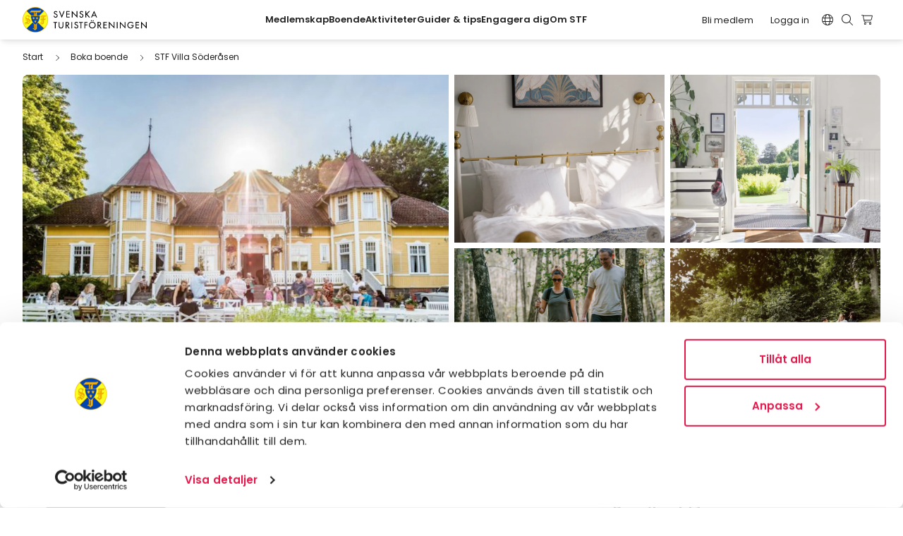

--- FILE ---
content_type: text/html; charset=UTF-8
request_url: https://www.svenskaturistforeningen.se/boende/stf-villa-soderasen/
body_size: 48794
content:
<!doctype html>
<html lang="sv-SE">
	<head>
  <meta charset="utf-8"/>
  <meta http-equiv="X-UA-Compatible" content="IE=edge">
  <meta name="viewport" content="width=device-width, initial-scale=1">
  <meta name="format-detection" content="telephone=no">
  <link rel="shortcut icon" href="https://www.svenskaturistforeningen.se/app/themes/stf/assets/img/favicon.ico" type="image/x-icon"/>
  <meta name="msapplication-TileColor" content="#ffffff">
  <meta name="msapplication-TileImage" content="https://stfturist.imgix.net/app/themes/stf/assets/img/apple-touch-icon-144x144.png?auto=format">
  <link rel="apple-touch-icon" href="https://stfturist.imgix.net/app/themes/stf/assets/img/apple-touch-icon.png?auto=format"/>
  <link rel="apple-touch-icon" sizes="57x57" href="https://stfturist.imgix.net/app/themes/stf/assets/img/apple-touch-icon-57x57.png?auto=format"/>
  <link rel="apple-touch-icon" sizes="72x72" href="https://stfturist.imgix.net/app/themes/stf/assets/img/apple-touch-icon-72x72.png?auto=format"/>
  <link rel="apple-touch-icon" sizes="76x76" href="https://stfturist.imgix.net/app/themes/stf/assets/img/apple-touch-icon-72x72.png?auto=format"/>
  <link rel="apple-touch-icon" sizes="114x114" href="https://stfturist.imgix.net/app/themes/stf/assets/img/apple-touch-icon-114x114.png?auto=format"/>
  <link rel="apple-touch-icon" sizes="120x120" href="https://stfturist.imgix.net/app/themes/stf/assets/img/apple-touch-icon-120x120.png?auto=format"/>
  <link rel="apple-touch-icon" sizes="144x144" href="https://stfturist.imgix.net/app/themes/stf/assets/img/apple-touch-icon-144x144.png?auto=format"/>
  <link rel="apple-touch-icon" sizes="152x152" href="https://stfturist.imgix.net/app/themes/stf/assets/img/apple-touch-icon-152x152.png?auto=format"/>
  <link rel="apple-touch-icon" sizes="180x180" href="https://stfturist.imgix.net/app/themes/stf/assets/img/apple-touch-icon-180x180.png?auto=format"/>
  <link rel="dns-prefetch" href="https://lajka.stfturist.net">
  <link rel="preconnect" href="https://lajka.stfturist.net">
                       <script>(function(w,d,s,l,i){w[l]=w[l]||[];w[l].push({'gtm.start':
 new Date().getTime(),event:'gtm.js'});var f=d.getElementsByTagName(s)[0],
 j=d.createElement(s),dl=l!='dataLayer'?'&l='+l:'';j.async=true;j.src=
 '//www.googletagmanager.com/gtm.js?id='+i+dl;f.parentNode.insertBefore(j,f);
 })(window,document,'script','dataLayer','GTM-5Q5N9G');</script>
        <script>
    document.addEventListener( 'wpcf7mailsent', function( event ) {
        if (typeof ga === 'function') {
          ga('send', 'event', 'Contact Form', 'submit');
        }
    }, false );
</script>
        
    <script type="text/javascript">
	window.dataLayer = window.dataLayer || [];

	function gtag() {
		dataLayer.push(arguments);
	}

	gtag("consent", "default", {
		ad_personalization: "denied",
		ad_storage: "denied",
		ad_user_data: "denied",
		analytics_storage: "denied",
		functionality_storage: "denied",
		personalization_storage: "denied",
		security_storage: "granted",
		wait_for_update: 500,
	});
	gtag("set", "ads_data_redaction", true);
	gtag("set", "url_passthrough", true);
</script>
<script type="text/javascript"
		id="Cookiebot"
		src="https://consent.cookiebot.com/uc.js"
		data-implementation="wp"
		data-cbid="947bf773-ec96-4959-a0a5-b3765622a8da"
						data-culture="SV"
				async	></script>
<meta name='robots' content='index, follow, max-image-preview:large, max-snippet:-1, max-video-preview:-1' />
	<style>img:is([sizes="auto" i], [sizes^="auto," i]) { contain-intrinsic-size: 3000px 1500px }</style>
	<link rel="dns-prefetch" href="//stfturist.imgix.net"/><link rel='dns-prefetch' href='//js.sentry-cdn.com' />

<link rel='stylesheet' id='wp-block-library-css' href='https://www.svenskaturistforeningen.se/wp/wp-includes/css/dist/block-library/style.min.css?ver=6.8.3' type='text/css' media='all' />
<style id='global-styles-inline-css' type='text/css'>
:root{--wp--preset--aspect-ratio--square: 1;--wp--preset--aspect-ratio--4-3: 4/3;--wp--preset--aspect-ratio--3-4: 3/4;--wp--preset--aspect-ratio--3-2: 3/2;--wp--preset--aspect-ratio--2-3: 2/3;--wp--preset--aspect-ratio--16-9: 16/9;--wp--preset--aspect-ratio--9-16: 9/16;--wp--preset--color--black: #000000;--wp--preset--color--cyan-bluish-gray: #abb8c3;--wp--preset--color--white: #ffffff;--wp--preset--color--pale-pink: #f78da7;--wp--preset--color--vivid-red: #cf2e2e;--wp--preset--color--luminous-vivid-orange: #ff6900;--wp--preset--color--luminous-vivid-amber: #fcb900;--wp--preset--color--light-green-cyan: #7bdcb5;--wp--preset--color--vivid-green-cyan: #00d084;--wp--preset--color--pale-cyan-blue: #8ed1fc;--wp--preset--color--vivid-cyan-blue: #0693e3;--wp--preset--color--vivid-purple: #9b51e0;--wp--preset--gradient--vivid-cyan-blue-to-vivid-purple: linear-gradient(135deg,rgba(6,147,227,1) 0%,rgb(155,81,224) 100%);--wp--preset--gradient--light-green-cyan-to-vivid-green-cyan: linear-gradient(135deg,rgb(122,220,180) 0%,rgb(0,208,130) 100%);--wp--preset--gradient--luminous-vivid-amber-to-luminous-vivid-orange: linear-gradient(135deg,rgba(252,185,0,1) 0%,rgba(255,105,0,1) 100%);--wp--preset--gradient--luminous-vivid-orange-to-vivid-red: linear-gradient(135deg,rgba(255,105,0,1) 0%,rgb(207,46,46) 100%);--wp--preset--gradient--very-light-gray-to-cyan-bluish-gray: linear-gradient(135deg,rgb(238,238,238) 0%,rgb(169,184,195) 100%);--wp--preset--gradient--cool-to-warm-spectrum: linear-gradient(135deg,rgb(74,234,220) 0%,rgb(151,120,209) 20%,rgb(207,42,186) 40%,rgb(238,44,130) 60%,rgb(251,105,98) 80%,rgb(254,248,76) 100%);--wp--preset--gradient--blush-light-purple: linear-gradient(135deg,rgb(255,206,236) 0%,rgb(152,150,240) 100%);--wp--preset--gradient--blush-bordeaux: linear-gradient(135deg,rgb(254,205,165) 0%,rgb(254,45,45) 50%,rgb(107,0,62) 100%);--wp--preset--gradient--luminous-dusk: linear-gradient(135deg,rgb(255,203,112) 0%,rgb(199,81,192) 50%,rgb(65,88,208) 100%);--wp--preset--gradient--pale-ocean: linear-gradient(135deg,rgb(255,245,203) 0%,rgb(182,227,212) 50%,rgb(51,167,181) 100%);--wp--preset--gradient--electric-grass: linear-gradient(135deg,rgb(202,248,128) 0%,rgb(113,206,126) 100%);--wp--preset--gradient--midnight: linear-gradient(135deg,rgb(2,3,129) 0%,rgb(40,116,252) 100%);--wp--preset--font-size--small: 13px;--wp--preset--font-size--medium: 20px;--wp--preset--font-size--large: 36px;--wp--preset--font-size--x-large: 42px;--wp--preset--font-family--inter: "Inter", sans-serif;--wp--preset--font-family--cardo: Cardo;--wp--preset--spacing--20: 0.44rem;--wp--preset--spacing--30: 0.67rem;--wp--preset--spacing--40: 1rem;--wp--preset--spacing--50: 1.5rem;--wp--preset--spacing--60: 2.25rem;--wp--preset--spacing--70: 3.38rem;--wp--preset--spacing--80: 5.06rem;--wp--preset--shadow--natural: 6px 6px 9px rgba(0, 0, 0, 0.2);--wp--preset--shadow--deep: 12px 12px 50px rgba(0, 0, 0, 0.4);--wp--preset--shadow--sharp: 6px 6px 0px rgba(0, 0, 0, 0.2);--wp--preset--shadow--outlined: 6px 6px 0px -3px rgba(255, 255, 255, 1), 6px 6px rgba(0, 0, 0, 1);--wp--preset--shadow--crisp: 6px 6px 0px rgba(0, 0, 0, 1);}:root { --wp--style--global--content-size: 712px;--wp--style--global--wide-size: 968px; }:where(body) { margin: 0; }.wp-site-blocks > .alignleft { float: left; margin-right: 2em; }.wp-site-blocks > .alignright { float: right; margin-left: 2em; }.wp-site-blocks > .aligncenter { justify-content: center; margin-left: auto; margin-right: auto; }:where(.wp-site-blocks) > * { margin-block-start: 24px; margin-block-end: 0; }:where(.wp-site-blocks) > :first-child { margin-block-start: 0; }:where(.wp-site-blocks) > :last-child { margin-block-end: 0; }:root { --wp--style--block-gap: 24px; }:root :where(.is-layout-flow) > :first-child{margin-block-start: 0;}:root :where(.is-layout-flow) > :last-child{margin-block-end: 0;}:root :where(.is-layout-flow) > *{margin-block-start: 24px;margin-block-end: 0;}:root :where(.is-layout-constrained) > :first-child{margin-block-start: 0;}:root :where(.is-layout-constrained) > :last-child{margin-block-end: 0;}:root :where(.is-layout-constrained) > *{margin-block-start: 24px;margin-block-end: 0;}:root :where(.is-layout-flex){gap: 24px;}:root :where(.is-layout-grid){gap: 24px;}.is-layout-flow > .alignleft{float: left;margin-inline-start: 0;margin-inline-end: 2em;}.is-layout-flow > .alignright{float: right;margin-inline-start: 2em;margin-inline-end: 0;}.is-layout-flow > .aligncenter{margin-left: auto !important;margin-right: auto !important;}.is-layout-constrained > .alignleft{float: left;margin-inline-start: 0;margin-inline-end: 2em;}.is-layout-constrained > .alignright{float: right;margin-inline-start: 2em;margin-inline-end: 0;}.is-layout-constrained > .aligncenter{margin-left: auto !important;margin-right: auto !important;}.is-layout-constrained > :where(:not(.alignleft):not(.alignright):not(.alignfull)){max-width: var(--wp--style--global--content-size);margin-left: auto !important;margin-right: auto !important;}.is-layout-constrained > .alignwide{max-width: var(--wp--style--global--wide-size);}body .is-layout-flex{display: flex;}.is-layout-flex{flex-wrap: wrap;align-items: center;}.is-layout-flex > :is(*, div){margin: 0;}body .is-layout-grid{display: grid;}.is-layout-grid > :is(*, div){margin: 0;}body{padding-top: 0px;padding-right: 0px;padding-bottom: 0px;padding-left: 0px;}a:where(:not(.wp-element-button)){text-decoration: underline;}:root :where(.wp-element-button, .wp-block-button__link){background-color: #32373c;border-width: 0;color: #fff;font-family: inherit;font-size: inherit;line-height: inherit;padding: calc(0.667em + 2px) calc(1.333em + 2px);text-decoration: none;}.has-black-color{color: var(--wp--preset--color--black) !important;}.has-cyan-bluish-gray-color{color: var(--wp--preset--color--cyan-bluish-gray) !important;}.has-white-color{color: var(--wp--preset--color--white) !important;}.has-pale-pink-color{color: var(--wp--preset--color--pale-pink) !important;}.has-vivid-red-color{color: var(--wp--preset--color--vivid-red) !important;}.has-luminous-vivid-orange-color{color: var(--wp--preset--color--luminous-vivid-orange) !important;}.has-luminous-vivid-amber-color{color: var(--wp--preset--color--luminous-vivid-amber) !important;}.has-light-green-cyan-color{color: var(--wp--preset--color--light-green-cyan) !important;}.has-vivid-green-cyan-color{color: var(--wp--preset--color--vivid-green-cyan) !important;}.has-pale-cyan-blue-color{color: var(--wp--preset--color--pale-cyan-blue) !important;}.has-vivid-cyan-blue-color{color: var(--wp--preset--color--vivid-cyan-blue) !important;}.has-vivid-purple-color{color: var(--wp--preset--color--vivid-purple) !important;}.has-black-background-color{background-color: var(--wp--preset--color--black) !important;}.has-cyan-bluish-gray-background-color{background-color: var(--wp--preset--color--cyan-bluish-gray) !important;}.has-white-background-color{background-color: var(--wp--preset--color--white) !important;}.has-pale-pink-background-color{background-color: var(--wp--preset--color--pale-pink) !important;}.has-vivid-red-background-color{background-color: var(--wp--preset--color--vivid-red) !important;}.has-luminous-vivid-orange-background-color{background-color: var(--wp--preset--color--luminous-vivid-orange) !important;}.has-luminous-vivid-amber-background-color{background-color: var(--wp--preset--color--luminous-vivid-amber) !important;}.has-light-green-cyan-background-color{background-color: var(--wp--preset--color--light-green-cyan) !important;}.has-vivid-green-cyan-background-color{background-color: var(--wp--preset--color--vivid-green-cyan) !important;}.has-pale-cyan-blue-background-color{background-color: var(--wp--preset--color--pale-cyan-blue) !important;}.has-vivid-cyan-blue-background-color{background-color: var(--wp--preset--color--vivid-cyan-blue) !important;}.has-vivid-purple-background-color{background-color: var(--wp--preset--color--vivid-purple) !important;}.has-black-border-color{border-color: var(--wp--preset--color--black) !important;}.has-cyan-bluish-gray-border-color{border-color: var(--wp--preset--color--cyan-bluish-gray) !important;}.has-white-border-color{border-color: var(--wp--preset--color--white) !important;}.has-pale-pink-border-color{border-color: var(--wp--preset--color--pale-pink) !important;}.has-vivid-red-border-color{border-color: var(--wp--preset--color--vivid-red) !important;}.has-luminous-vivid-orange-border-color{border-color: var(--wp--preset--color--luminous-vivid-orange) !important;}.has-luminous-vivid-amber-border-color{border-color: var(--wp--preset--color--luminous-vivid-amber) !important;}.has-light-green-cyan-border-color{border-color: var(--wp--preset--color--light-green-cyan) !important;}.has-vivid-green-cyan-border-color{border-color: var(--wp--preset--color--vivid-green-cyan) !important;}.has-pale-cyan-blue-border-color{border-color: var(--wp--preset--color--pale-cyan-blue) !important;}.has-vivid-cyan-blue-border-color{border-color: var(--wp--preset--color--vivid-cyan-blue) !important;}.has-vivid-purple-border-color{border-color: var(--wp--preset--color--vivid-purple) !important;}.has-vivid-cyan-blue-to-vivid-purple-gradient-background{background: var(--wp--preset--gradient--vivid-cyan-blue-to-vivid-purple) !important;}.has-light-green-cyan-to-vivid-green-cyan-gradient-background{background: var(--wp--preset--gradient--light-green-cyan-to-vivid-green-cyan) !important;}.has-luminous-vivid-amber-to-luminous-vivid-orange-gradient-background{background: var(--wp--preset--gradient--luminous-vivid-amber-to-luminous-vivid-orange) !important;}.has-luminous-vivid-orange-to-vivid-red-gradient-background{background: var(--wp--preset--gradient--luminous-vivid-orange-to-vivid-red) !important;}.has-very-light-gray-to-cyan-bluish-gray-gradient-background{background: var(--wp--preset--gradient--very-light-gray-to-cyan-bluish-gray) !important;}.has-cool-to-warm-spectrum-gradient-background{background: var(--wp--preset--gradient--cool-to-warm-spectrum) !important;}.has-blush-light-purple-gradient-background{background: var(--wp--preset--gradient--blush-light-purple) !important;}.has-blush-bordeaux-gradient-background{background: var(--wp--preset--gradient--blush-bordeaux) !important;}.has-luminous-dusk-gradient-background{background: var(--wp--preset--gradient--luminous-dusk) !important;}.has-pale-ocean-gradient-background{background: var(--wp--preset--gradient--pale-ocean) !important;}.has-electric-grass-gradient-background{background: var(--wp--preset--gradient--electric-grass) !important;}.has-midnight-gradient-background{background: var(--wp--preset--gradient--midnight) !important;}.has-small-font-size{font-size: var(--wp--preset--font-size--small) !important;}.has-medium-font-size{font-size: var(--wp--preset--font-size--medium) !important;}.has-large-font-size{font-size: var(--wp--preset--font-size--large) !important;}.has-x-large-font-size{font-size: var(--wp--preset--font-size--x-large) !important;}.has-inter-font-family{font-family: var(--wp--preset--font-family--inter) !important;}.has-cardo-font-family{font-family: var(--wp--preset--font-family--cardo) !important;}
:root :where(.wp-block-pullquote){font-size: 1.5em;line-height: 1.6;}
</style>
<link rel='stylesheet' id='brands-styles-css' href='https://www.svenskaturistforeningen.se/app/plugins/woocommerce/assets/css/brands.css?ver=9.7.1' type='text/css' media='all' />
<link rel='stylesheet' id='cf7cf-style-css' href='https://www.svenskaturistforeningen.se/app/plugins/cf7-conditional-fields/style.css?ver=2.6.4' type='text/css' media='all' />
<link rel='stylesheet' id='site_css-css' href='https://www.svenskaturistforeningen.se/app/themes/stf/assets/dist/main.min.css?v=1768812810' type='text/css' media='all' />
<link rel='stylesheet' id='bundle_css-css' href='https://www.svenskaturistforeningen.se/app/themes/stf/assets/dist/bundle.min.css?v=1768812810' type='text/css' media='all' />
<script type="text/javascript" src="https://www.svenskaturistforeningen.se/wp/wp-includes/js/jquery/jquery.min.js?ver=3.7.1" id="jquery-core-js"></script>
<script type="text/javascript" src="https://www.svenskaturistforeningen.se/wp/wp-includes/js/jquery/jquery-migrate.min.js?ver=3.4.1" id="jquery-migrate-js"></script>
<link rel="EditURI" type="application/rsd+xml" title="RSD" href="https://www.svenskaturistforeningen.se/wp/xmlrpc.php?rsd" />

<link rel='shortlink' href='https://www.svenskaturistforeningen.se/?p=5408078' />
<script type="text/javascript">window.wpApiSettings={"root":"https:\/\/www.svenskaturistforeningen.se\/api\/","nonce":"bf7fc78338","versionString":"api\/v1\/"}</script>
<meta class="swiftype" name="category-id" data-type="integer" content="766" />

<meta class="swiftype" name="category-name" data-type="string" content="Boende" />

<meta class="swiftype" name="search-priority" data-type="integer" content="5" />
	<noscript><style>.woocommerce-product-gallery{ opacity: 1 !important; }</style></noscript>
	
<meta name="st:robots" content="index, follow, max-snippet:-1, max-image-preview:large, max-video-preview:-1" />
<meta class="swiftype" name="image" data-type="enum" content="https://stfturist-lajka.imgix.net/v1/image/citybreak/7230732?w=732&#038;h=586&#038;fit=crop&#038;crop=faces,focalpoint&#038;auto=format&#038;dpr=2" />
	<!-- This site is optimized with the Yoast SEO Premium plugin v26.1 (Yoast SEO v26.1.1) - https://yoast.com/wordpress/plugins/seo/ -->
	<title>STF Villa Söderåsen - Svenska Turistföreningen</title>
	<meta name="description" class="swiftype" data-type="string" content="Är du sugen på en aktiv semester? Bo bekvämt på charmiga STF Villa Söderåsen B&amp;B i närheten av Söderåsen nationalpark, som är ett mecka för aktiva i alla åldrar. Vandra, cykla, paddla kanot, spring terräng, ta ett dopp i den magiska Odensjön eller koppla av." />
	<link rel="canonical" href="https://www.svenskaturistforeningen.se/boende/stf-villa-soderasen/" />
	<meta property="og:locale" content="sv_SE" />
	<meta property="og:type" content="article" />
	<meta property="og:title" content="STF Villa Söderåsen" />
	<meta property="og:description" content="Är du sugen på en aktiv semester? Bo bekvämt på charmiga STF Villa Söderåsen B&amp;B i närheten av Söderåsen nationalpark, som är ett mecka för aktiva i alla åldrar. Vandra, cykla, paddla kanot, spring terräng, ta ett dopp i den magiska Odensjön eller koppla av." />
	<meta property="og:url" content="https://www.svenskaturistforeningen.se/boende/stf-villa-soderasen/" />
	<meta property="og:site_name" content="Svenska Turistföreningen" />
	<meta property="article:publisher" content="https://www.facebook.com/SvenskaTuristforeningen/" />
	<meta property="article:modified_time" content="2026-01-20T04:06:43+00:00" />
	<meta property="og:image" content="https://stfturist-lajka.imgix.net/v1/image/citybreak/7230732?w=732&h=586&fit=crop&crop=faces,focalpoint&auto=format&dpr=2" />
	<meta property="og:image:width" content="1200" />
	<meta property="og:image:height" content="628" />
	<meta property="og:image:type" content="image/jpeg" />
	<meta name="twitter:card" content="summary_large_image" />
	<meta name="twitter:image" content="https://stfturist-lajka.imgix.net/v1/image/citybreak/7230732?w=732&h=586&fit=crop&crop=faces,focalpoint&auto=format&dpr=2" />
	<script type="application/ld+json" class="yoast-schema-graph">{"@context":"https://schema.org","@graph":[{"@type":"WebPage","@id":"https://www.svenskaturistforeningen.se/boende/stf-villa-soderasen/","url":"https://www.svenskaturistforeningen.se/boende/stf-villa-soderasen/","name":"STF Villa Söderåsen - Svenska Turistföreningen","isPartOf":{"@id":"https://www.svenskaturistforeningen.se/#website"},"datePublished":"2023-02-13T13:31:26+00:00","dateModified":"2026-01-20T04:06:43+00:00","description":"Är du sugen på en aktiv semester? Bo bekvämt på charmiga STF Villa Söderåsen B&B i närheten av Söderåsen nationalpark, som är ett mecka för aktiva i alla åldrar. Vandra, cykla, paddla kanot, spring terräng, ta ett dopp i den magiska Odensjön eller koppla av.","breadcrumb":{"@id":"https://www.svenskaturistforeningen.se/boende/stf-villa-soderasen/#breadcrumb"},"inLanguage":"sv-SE","potentialAction":[{"@type":"ReadAction","target":["https://www.svenskaturistforeningen.se/boende/stf-villa-soderasen/"]}]},{"@type":"BreadcrumbList","@id":"https://www.svenskaturistforeningen.se/boende/stf-villa-soderasen/#breadcrumb","itemListElement":[{"@type":"ListItem","position":1,"name":"Home","item":"https://www.svenskaturistforeningen.se/"},{"@type":"ListItem","position":2,"name":"Accommodations","item":"https://www.svenskaturistforeningen.se/boende/"},{"@type":"ListItem","position":3,"name":"STF Villa Söderåsen"}]},{"@type":"WebSite","@id":"https://www.svenskaturistforeningen.se/#website","url":"https://www.svenskaturistforeningen.se/","name":"Svenska Turistföreningen","description":"Upptäck äventyret Sverige","publisher":{"@id":"https://www.svenskaturistforeningen.se/#organization"},"potentialAction":[{"@type":"SearchAction","target":{"@type":"EntryPoint","urlTemplate":"https://www.svenskaturistforeningen.se/sok/{search_term_string}"},"query-input":{"@type":"PropertyValueSpecification","valueRequired":true,"valueName":"search_term_string"}}],"inLanguage":"sv-SE"},{"@type":"Organization","@id":"https://www.svenskaturistforeningen.se/#organization","name":"Svenska Turistföreningen","url":"https://www.svenskaturistforeningen.se/","logo":{"@type":"ImageObject","inLanguage":"sv-SE","@id":"https://www.svenskaturistforeningen.se/#/schema/logo/image/","url":"https://stfturist.imgix.net/app/uploads/2021/12/stf_logo_150mm150dpi.jpg?auto=format","contentUrl":"https://stfturist.imgix.net/app/uploads/2021/12/stf_logo_150mm150dpi.jpg?auto=format","width":1377,"height":280,"caption":"Svenska Turistföreningen"},"image":{"@id":"https://www.svenskaturistforeningen.se/#/schema/logo/image/"},"sameAs":["https://www.facebook.com/SvenskaTuristforeningen/","https://www.instagram.com/stfturist/"]}]}</script>
	<!-- / Yoast SEO Premium plugin. -->


<style class='wp-fonts-local' type='text/css'>
@font-face{font-family:Inter;font-style:normal;font-weight:300 900;font-display:fallback;src:url('https://www.svenskaturistforeningen.se/app/plugins/woocommerce/assets/fonts/Inter-VariableFont_slnt,wght.woff2') format('woff2');font-stretch:normal;}
@font-face{font-family:Cardo;font-style:normal;font-weight:400;font-display:fallback;src:url('https://www.svenskaturistforeningen.se/app/plugins/woocommerce/assets/fonts/cardo_normal_400.woff2') format('woff2');}
</style>

</head>
	<body class="wp-singular accommodation-template-default single single-accommodation postid-5408078 wp-theme-stf theme-stf woocommerce-no-js u-flex u-flex-col u-min-h-screen">
				 <noscript><iframe src="//www.googletagmanager.com/ns.html?id=GTM-5Q5N9G"
 height="0" width="0" style="display:none;visibility:hidden"></iframe></noscript>

	

	
<header
	data-component-site-header data-swiftype-index="false" class="site-header u-z-[1020] theme-white-mono u-bg-theme u-w-full u-sticky u-top-0 u-top-[var(--wp-admin-bar-height,_0px)] u-shadow-header">

		<a href="#content" class="u-sr-only u-font-bold focus:u-not-sr-only focus:u-fixed u-top-4 u-left-4 focus:u-p-3 focus:u-bg-white focus:u-text-black focus:u-z-[1060]">
		Hoppa till innehåll
	</a>

	<div
		class="u-flex xl:u-items-center u-justify-between u-py-2.5 u-px-5 lg:u-px-8 xl:u-space-x-4">

				<div class="u-grow-0">
			<a class="u-block" id="gaID_header_site_branding" href="https://www.svenskaturistforeningen.se">
				<svg class="2xl:u-w-48 u-w-44" aria-hidden="true"  xmlns="http://www.w3.org/2000/svg" xml:space="preserve" viewBox="0 0 264.987 54.413">
  <path d="M53.995 27.206c0 14.796-11.995 26.79-26.79 26.79-14.79 0-26.788-11.994-26.788-26.79C.417 12.408 12.414.42 27.205.42c14.795 0 26.79 11.988 26.79 26.786" fill="#f0ab00"/>
  <path d="M53.995 27.206c0 14.796-11.995 26.79-26.79 26.79-14.79 0-26.788-11.994-26.788-26.79C.417 12.408 12.414.42 27.205.42c14.795 0 26.79 11.988 26.79 26.786z" fill="none" stroke="#f9b200" stroke-width=".83317917" stroke-miterlimit="3.864"/>
  <path d="M45.325 8.511a25.52 25.52 0 0 0-18.112-7.5c-7.074 0-13.479 2.871-18.12 7.502L27.21 26.625 45.325 8.51M9.09 45.912a25.538 25.538 0 0 0 18.123 7.51 25.544 25.544 0 0 0 18.12-7.506L27.21 27.79 9.09 45.911" fill="#0046ad"/>
  <path d="M8.513 9.094c-4.634 4.64-7.506 11.05-7.506 18.12a25.52 25.52 0 0 0 7.5 18.114L26.629 27.21 8.513 9.094M45.91 9.094 27.793 27.21l18.124 18.118a25.519 25.519 0 0 0 7.504-18.113c0-7.079-2.87-13.487-7.51-18.121" fill="#f9ff1e"/>
  <path d="M7.195 33.855c-.505-.015-1.38.177-1.372 1.162-.007.586.342 1.069 1.012 1.064 1.07.007 1.492-1.78 1.495-1.788-.078-.304-1.06-.428-1.135-.438zm3.154-1.712s.305.117.884.548c.134.114.395.26.799.646.708.726 1.233 1.688 1.238 1.68.26-.277.54-.415.634-1.09.14-1.002-1.256-2.534-2.975-3.18l-.58 1.396zm1.07-2.774s1.81.725 2.6 1.719c.76.956.535 2.377.535 2.377l.304-.514s.928-1.885-.556-3.394c-.488-.487-1.692-1.155-2.396-1.323 0 0-.495 1.143-.487 1.135zm-1.614-9.918c-1.886.006-2.306 1.677-2.3 1.885v.417c-.006.25.335 1.046 1.061 1.575.315.234 3.536 1.34 3.543 1.346.17-.38.48-1.178.669-1.654.324-.722.647-1.684.649-1.734-.002-.321-1.013-1.1-1.191-1.218-.333-.187-1.055-.61-1.782-.617zm1.76-1.653c.661.065 1.657.337 2.015.467 1.085.407 1.891.597 1.735 1.084-.128.372-2.177 5.647-2.172 5.637-.005.048.658.32 1.318.619.023.02.869.531 1.268.93 1.192 1.202 1.078 2.516 1.08 2.666v.619c-.002.067.086 1.46-1.65 4.003-.834 1.235-2.39 2.835-3.388 3.549-.112-.104-.55-.98-1.706-2.043-.482-.424-.685-.559-.748-.571-.08.012-.293.725-.906 1.523-.437.566-.845.87-1.528.907-1.442.112-1.89-.606-2.09-1.655-.284-1.29.86-3.607 3.184-3.624a8.83 8.83 0 0 1 1.16.056s.714-1.666.72-1.674c-.006-.027-1.558-.717-1.93-.942-2.578-1.612-1.903-3.894-1.903-3.904.258 1.442 1.86 2.79 4.37 3.599l.465-1.219c-.005-.024-.452-.203-1.369-.592-.295-.102-1.127-.544-1.371-.723-1.851-1.233-1.962-2.614-1.922-3.755.01-.562.261-2.29 1.456-3.504.437-.45 1.105-.868 1.687-1.116 1.016-.42 1.807-.363 2.226-.337M42.823 35.483v-7.727h-1.04v4.59l-1.384 1.08c1.56.582 2.424 2.057 2.424 2.057zm-.895-14.89c-.033.188-.093 3.179-.087 5.04 0 0 1.124-.018.95-.028v-3.448c.47-.525 1.662-1.045 2.007-1.564zm-5.25 14.172c.87-1.962 3.424-1.537 3.424-1.537l.06-5.494h-3.017c.15-.2.985-1.129.995-1.136.396-.417.63-.778.97-.8.087.013.895-.005 1.031 0v-3.583c.036-.22.693-1.596 1.3-1.596-1.368 0-2.971-.016-2.98 0l2.33-2.448h5.775c-.002.01 1.65-.02 1.986-.056 1.193-.108 1.505-.565 1.505-.565.013.01.336.521.453.702l-1.432 2.341h-3.31v4.355c-.006.01-.022.487.086.48.104.011.356.027.57 0-.01.007 1.264-.19 1.478-.254 1.142-.296 1.484-.658 1.484-.658s.224.15.48.31l-2.307 2.908h-1.905c0 .226-.006 6.635 0 6.947-.125.133-2.208 1.71-2.418 1.85-.18.122-1.78 1.352-1.832 1.24-1.665-3.827-4.726-3.006-4.726-3.006M26.87 14.041 26.836 46.8c-.925-.75-1.805-1.084-2.594-1.189l1.437-.988V11.43l3.589.013zm11.94-7.509c-1.599.935-4.935.977-4.935.977H18.417l-3.604 3.91 10.316.01-1.036 1.147-.036 33.008c-1.882-.17-3.188.974-3.188.974 4.318.604 5.475 3.418 5.475 3.418l4.221-3.274V11.444h6.626l2.687-4.245-1.068-.667" fill="#f0ab00"/>
  <path d="M72.942 11.405c-.502-.849-1.152-1.283-2.184-1.283-1.085 0-2.282.74-2.282 1.933 0 1.07 1.05 1.627 1.904 1.955l.975.38c1.932.76 3.38 1.826 3.38 4.109 0 2.477-1.919 4.246-4.355 4.246-2.208 0-3.927-1.626-4.219-3.82l1.72-.355c-.016 1.498 1.174 2.585 2.64 2.585 1.465 0 2.514-1.23 2.514-2.656 0-1.468-1.173-2.099-2.351-2.588l-.941-.4c-1.556-.666-2.965-1.553-2.965-3.456 0-2.204 1.951-3.527 4.016-3.527 1.52 0 2.767.745 3.51 2.065l-1.362.812M83.636 18.914 87.688 8.82h1.86l-5.912 14.361-5.933-14.36h1.863l4.07 10.093M93.241 8.82h7.325v1.552H94.94v3.822h5.466v1.556H94.94v5.153h5.626v1.557H93.24V8.82M105.032 8.167l10.241 10.729V8.82h1.696v14.2l-10.235-10.727V22.46h-1.702V8.167M127.986 11.405c-.505-.849-1.152-1.283-2.183-1.283-1.092 0-2.282.74-2.282 1.933 0 1.07 1.049 1.627 1.898 1.955l.979.38c1.934.76 3.38 1.826 3.38 4.109 0 2.477-1.915 4.246-4.36 4.246-2.204 0-3.918-1.626-4.212-3.82l1.72-.355c-.018 1.498 1.173 2.585 2.64 2.585 1.465 0 2.514-1.23 2.514-2.656 0-1.468-1.176-2.099-2.35-2.588l-.943-.4c-1.56-.666-2.964-1.553-2.964-3.456 0-2.204 1.948-3.527 4.01-3.527 1.523 0 2.773.745 3.515 2.065l-1.362.812M141.665 8.82h2.224l-6.134 6.13L144 22.46h-2.301l-5.136-6.35-.686.646v5.704h-1.702V8.82h1.702v5.914l5.788-5.914M155.753 19.04l1.558 3.42h1.825l-6.51-14.217-6.517 14.217h1.831l1.559-3.42zm-.702-1.557h-4.854l2.43-5.518zM70.694 45.575h-1.697V33.492h-3.24v-1.556h8.175v1.556h-3.238v12.083M78.74 31.969v8.048c0 2.224.671 4.286 3.291 4.286 2.625 0 3.294-2.062 3.294-4.286V31.97h1.7v8.628c0 3.001-1.861 5.298-4.994 5.298-3.125 0-4.992-2.297-4.992-5.298V31.97h1.701M96.089 39.639c1.97-.234 3.273-1.86 3.273-3.817 0-1.302-.652-2.585-1.79-3.256-1.088-.614-2.386-.63-3.601-.63h-2.063v13.635h1.702v-5.77h.705l4.016 5.77h2.062zm-2.479-6.187h.453c1.68 0 3.706.31 3.706 2.443 0 2.17-1.879 2.497-3.62 2.497h-.539v-4.94M105.883 45.571h-1.702V31.935h1.702V45.57M117.026 34.52c-.508-.85-1.16-1.283-2.19-1.283-1.084 0-2.276.74-2.276 1.936 0 1.071 1.045 1.626 1.896 1.951l.977.38c1.939.76 3.383 1.826 3.383 4.108 0 2.475-1.915 4.25-4.36 4.25-2.207 0-3.924-1.627-4.214-3.817l1.717-.362c-.014 1.501 1.18 2.586 2.643 2.586 1.468 0 2.514-1.232 2.514-2.657 0-1.464-1.174-2.1-2.35-2.587l-.945-.398c-1.554-.67-2.965-1.554-2.965-3.454 0-2.21 1.957-3.528 4.018-3.528 1.518 0 2.766.74 3.506 2.063l-1.354.812M125.372 45.571h-1.702V33.488h-3.235v-1.555h8.175v1.555h-3.238V45.57M133.657 33.504v3.838h4.736v1.552h-4.736v6.691h-1.702V31.95h6.602v1.554h-4.9M148.835 31.64c-3.906 0-7.144 3.198-7.144 7.11 0 4.049 3.202 7.109 7.144 7.109 3.944 0 7.144-3.06 7.144-7.11 0-3.911-3.236-7.109-7.144-7.109zm1.914-3.346a1.094 1.094 0 1 0 1.09 1.083c.001-.593-.491-1.083-1.09-1.083zm-3.812 0a1.094 1.094 0 1 0 0 2.187 1.09 1.09 0 0 0 1.084-1.104c0-.593-.486-1.083-1.084-1.083zm1.898 15.97c-2.947 0-5.442-2.405-5.442-5.514 0-3.005 2.24-5.522 5.442-5.522 3.2 0 5.445 2.517 5.445 5.522 0 3.109-2.499 5.515-5.445 5.515M164.283 39.634c1.973-.236 3.274-1.864 3.274-3.814 0-1.302-.648-2.592-1.788-3.258-1.085-.616-2.388-.634-3.602-.634h-2.06v13.64h1.7v-5.77h.704l4.017 5.77h2.063zm-2.476-6.187h.454c1.679 0 3.704.31 3.704 2.445 0 2.167-1.88 2.495-3.614 2.495h-.544v-4.94M172.435 31.952h7.324v1.558h-5.623v3.818h5.46v1.555h-5.46v5.154h5.623v1.556h-7.324v-13.64M184.252 31.28 194.493 42V31.928h1.702v14.2l-10.239-10.725v10.165h-1.704V31.28M202.816 45.595h-1.697v-13.64h1.697v13.64M207.69 31.306l10.235 10.725V31.955h1.703v14.2l-10.237-10.729v10.169h-1.702V31.306M237.037 38.666v.542c0 3.747-2.644 6.62-6.458 6.62-3.818 0-6.89-3.289-6.89-7.07 0-3.926 3.146-7.147 7.072-7.147 2.115 0 4.211.963 5.55 2.644l-1.192 1.134c-.978-1.336-2.627-2.22-4.287-2.22-3.056 0-5.448 2.477-5.448 5.533 0 2.857 2.352 5.572 5.304 5.572 2.112 0 4.396-1.828 4.465-4.053h-3.526v-1.555h5.41M241.227 31.928h7.328v1.556h-5.631V37.3h5.465v1.557h-5.465v5.154h5.63v1.557h-7.327v-13.64M253.043 31.306l10.24 10.725V31.955h1.7v14.2l-10.238-10.729v10.169h-1.702V31.306"/>
  <path d="M17.524 18.901h19.474c.002 2.79-.44 5.843-1.54 8.682-1.905 4.946-5.094 8.52-8.507 10.588-3.35-2.457-6.669-6.308-7.974-10.588-1.024-3.34-1.246-5.24-1.453-8.682" fill="#0046ad"/>
  <path d="M36.655 19.229c-.033 2.914-.545 5.75-1.503 8.233-1.699 4.42-4.605 8.061-8.189 10.3-3.681-2.76-6.546-6.576-7.668-10.273-1-3.254-1.232-5.173-1.418-8.26h18.778zm.343-.659H17.173l.026.35c.196 3.358.405 5.315 1.46 8.757 1.185 3.893 4.208 7.914 8.093 10.763l.175.127.192-.115c3.8-2.302 6.865-6.118 8.647-10.751 1.03-2.653 1.565-5.698 1.557-8.8v-.33h-.325" fill="#fcc000"/>
  <path d="M36.655 19.229c-.033 2.914-.545 5.75-1.503 8.233-1.699 4.42-4.605 8.061-8.189 10.3-3.681-2.76-6.546-6.576-7.668-10.273-1-3.254-1.232-5.173-1.418-8.26h18.778zm.343-.659H17.173l.026.35c.196 3.358.405 5.315 1.46 8.757 1.185 3.893 4.208 7.914 8.093 10.763l.175.127.192-.115c3.8-2.302 6.865-6.118 8.647-10.751 1.03-2.653 1.565-5.698 1.557-8.8v-.33z" fill="none" stroke="#fcc000" stroke-width=".119997" stroke-miterlimit="3.864"/>
  <path d="M23.524 26.146c.864 0 1.353.078 1.353.078 0-2.87 1.256-3.533 1.256-3.533-.977-.776-1.898.402-1.898.402 0-.894-.73-1.77-.73-1.77h-.036s-.732.876-.732 1.77c0 0-.92-1.178-1.893-.402 0 0 1.35.853 1.35 3.533 0 0 .425-.078 1.293-.078h.037M30.916 26.146c.86 0 1.353.078 1.353.078 0-2.87 1.25-3.533 1.25-3.533-.973-.776-1.892.402-1.892.402 0-.894-.732-1.77-.732-1.77h-.036s-.73.876-.73 1.77c0 0-.92-1.178-1.895-.402 0 0 1.351.853 1.351 3.533 0 0 .423-.078 1.292-.078h.04M27.182 32.96c.867 0 1.36.075 1.36.075 0-2.87 1.252-3.537 1.252-3.537-.973-.766-1.895.412-1.895.412 0-.896-.73-1.773-.73-1.773h-.039s-.729.877-.729 1.773c0 0-.923-1.178-1.898-.412 0 0 1.354.855 1.354 3.537 0 0 .427-.074 1.291-.074h.034" fill="#f0ab00"/>
</svg>

				<span class="u-sr-only">Svenska Turistföreningen</span>
			</a>
		</div>

				<div class="u-flex u-items-center xl:u-hidden u-grow-0">
			<button data-menu-toggle aria-label="Visa meny" data-label-open="Visa meny" data-label-close="Stäng meny" class="menu-toggle u-relative u-w-4 u-h-4">
				<span class="u-inset-0 u-top-0 u-absolute u-w-4 u-h-[1px] u-bg-black u-transition-all u-ease-in-out"></span>
				<span class="u-inset-0 u-top-1.5 u-absolute u-w-4 u-h-[1px] u-bg-black u-transition-all u-ease-in-out"></span>
				<span class="u-inset-0 u-top-3 u-absolute u-w-4 u-h-[1px] u-bg-black u-transition-all u-ease-in-out"></span>
			</button>
		</div>

		<div data-main-nav class="main-nav-wrapper">

			<div
				data-nav-items-wrapper class="nav-items-wrapper">

								<nav class="xl:u-grow" aria-label="Huvudmeny">
					<ul id="menu-main-menu" class="u-flex u-flex-col xl:u-flex-row u-mb-0 u-h-full xl:u-gap-x-6 xl:u-justify-center main-navigation"><li><button 
					class="u-indent-0 xl:u-indent-0 
						u-flex u-flex-nowrap u-justify-between u-items-center 
						u-p-4 xl:u-p-0 
						u-w-full xl:u-w-auto 
						u-whitespace-nowrap 
						u-text-2xl xl:u-text-xs 
						u-font-semibold 
						u-group" 
					id="menu-medlemskap-5927338" 
					aria-expanded="false" 
					aria-controls="subnav-medlemskap-5927338-0">
					<span class="u-underline u-transition-colors u-decoration-transparent  group-hover:u-decoration-current group-focus-visible:u-shadow-none group-focus-visible:u-decoration-current">Medlemskap</span>
					<span data-mobile-menu-chevron class="menu-chevron xl:u-hidden"><svg class="u-h-4 u-w-4 u-transition-transform" aria-hidden="true"  xmlns="http://www.w3.org/2000/svg" viewBox="0 0 512 512"><!--! Font Awesome Pro 6.7.2 by @fontawesome - https://fontawesome.com License - https://fontawesome.com/license (Commercial License) Copyright 2024 Fonticons, Inc. --><path fill="currentColor" d="M267.3 395.3c-6.2 6.2-16.4 6.2-22.6 0l-192-192c-6.2-6.2-6.2-16.4 0-22.6s16.4-6.2 22.6 0L256 361.4 436.7 180.7c6.2-6.2 16.4-6.2 22.6 0s6.2 16.4 0 22.6l-192 192z"/></svg></span>
				</button>
<ul inert id="subnav-medlemskap-5927338-0" class="" data-active="false" aria-hidden="true">
<li><div class="u-indent-2 xl:u-indent-0 
					u-flex u-flex-nowrap u-justify-between u-items-center 
					u-relative xl:u-mb-4 xl:u-mt-2.5 u-p-4 xl:u-p-0">
					<h3 class="u-text-base xl:u-text-xs u-font-semibold xl:u-font-normal 
						u-mb-0 xl:u-mb-2.5" 
						id="heading-medlemsf--rm--ner-5927343">Medlemsförmåner</h3>
					<button class="before:u-inset-0 before:u-absolute xl:u-hidden" 
						aria-labelledby="heading-medlemsf--rm--ner-5927343" 
						aria-expanded="false" 
						aria-controls="subnav-medlemsf--rm--ner-5927343-1">
						<span data-mobile-menu-chevron class="menu-chevron xl:u-hidden"><svg class="u-h-4 u-w-4 u-transition-transform" aria-hidden="true"  xmlns="http://www.w3.org/2000/svg" viewBox="0 0 512 512"><!--! Font Awesome Pro 6.7.2 by @fontawesome - https://fontawesome.com License - https://fontawesome.com/license (Commercial License) Copyright 2024 Fonticons, Inc. --><path fill="currentColor" d="M267.3 395.3c-6.2 6.2-16.4 6.2-22.6 0l-192-192c-6.2-6.2-6.2-16.4 0-22.6s16.4-6.2 22.6 0L256 361.4 436.7 180.7c6.2-6.2 16.4-6.2 22.6 0s6.2 16.4 0 22.6l-192 192z"/></svg></span>
					</button>
				</div>
<ul id="subnav-medlemsf--rm--ner-5927343-1" class="" data-active="false" aria-hidden="true">
<li class="no-border"><a class="u-indent-4 xl:u-indent-0 
					u-inline-block 
					u-py-2 u-px-4 
					u-text-base xl:u-text-xs 
					xl:u-mb-2.5 
					xl:u-leading-4 
					u-w-full xl:u-w-auto 
					u-font-semibold xl:u-p-0

					u-underline
					u-decoration-transparent
					u-transition-colors
					hover:u-decoration-current" 
					href="https://www.svenskaturistforeningen.se/boende/medlemsrabatt-boende/">Medlemsrabatt på boende</a></li>
<li class="no-border"><a class="u-indent-4 xl:u-indent-0 
					u-inline-block 
					u-py-2 u-px-4 
					u-text-base xl:u-text-xs 
					xl:u-mb-2.5 
					xl:u-leading-4 
					u-w-full xl:u-w-auto 
					u-font-semibold xl:u-p-0

					u-underline
					u-decoration-transparent
					u-transition-colors
					hover:u-decoration-current" 
					href="https://www.svenskaturistforeningen.se/medlem/medlemsformaner/medlemsrabatt-tagresor/">Medlemsrabatt tågresor</a></li>
<li class="no-border"><a class="u-indent-4 xl:u-indent-0 
					u-inline-block 
					u-py-2 u-px-4 
					u-text-base xl:u-text-xs 
					xl:u-mb-2.5 
					xl:u-leading-4 
					u-w-full xl:u-w-auto 
					u-font-semibold xl:u-p-0

					u-underline
					u-decoration-transparent
					u-transition-colors
					hover:u-decoration-current" 
					href="https://www.svenskaturistforeningen.se/medlem/medlemsformaner/tidningen-turist/">Tidningen Turist</a></li>
<li class="no-border"><a class="u-indent-4 xl:u-indent-0 
					u-inline-block 
					u-py-2 u-px-4 
					u-text-base xl:u-text-xs 
					xl:u-mb-2.5 
					xl:u-leading-4 
					u-w-full xl:u-w-auto 
					u-font-semibold xl:u-p-0

					u-underline
					u-decoration-transparent
					u-transition-colors
					hover:u-decoration-current" 
					href="https://www.svenskaturistforeningen.se/medlem/medlemsformaner/">Alla medlemsförmåner</a></li>
</ul>
</li>
<li><div class="u-indent-2 xl:u-indent-0 
					u-flex u-flex-nowrap u-justify-between u-items-center 
					u-relative xl:u-mb-4 xl:u-mt-2.5 u-p-4 xl:u-p-0">
					<h3 class="u-text-base xl:u-text-xs u-font-semibold xl:u-font-normal 
						u-mb-0 xl:u-mb-2.5" 
						id="heading-vanliga-medlemsfr--gor-5927348">Vanliga medlemsfrågor</h3>
					<button class="before:u-inset-0 before:u-absolute xl:u-hidden" 
						aria-labelledby="heading-vanliga-medlemsfr--gor-5927348" 
						aria-expanded="false" 
						aria-controls="subnav-vanliga-medlemsfr--gor-5927348-1">
						<span data-mobile-menu-chevron class="menu-chevron xl:u-hidden"><svg class="u-h-4 u-w-4 u-transition-transform" aria-hidden="true"  xmlns="http://www.w3.org/2000/svg" viewBox="0 0 512 512"><!--! Font Awesome Pro 6.7.2 by @fontawesome - https://fontawesome.com License - https://fontawesome.com/license (Commercial License) Copyright 2024 Fonticons, Inc. --><path fill="currentColor" d="M267.3 395.3c-6.2 6.2-16.4 6.2-22.6 0l-192-192c-6.2-6.2-6.2-16.4 0-22.6s16.4-6.2 22.6 0L256 361.4 436.7 180.7c6.2-6.2 16.4-6.2 22.6 0s6.2 16.4 0 22.6l-192 192z"/></svg></span>
					</button>
				</div>
<ul id="subnav-vanliga-medlemsfr--gor-5927348-1" class="" data-active="false" aria-hidden="true">
<li class="no-border"><a class="u-indent-4 xl:u-indent-0 
					u-inline-block 
					u-py-2 u-px-4 
					u-text-base xl:u-text-xs 
					xl:u-mb-2.5 
					xl:u-leading-4 
					u-w-full xl:u-w-auto 
					u-font-semibold xl:u-p-0

					u-underline
					u-decoration-transparent
					u-transition-colors
					hover:u-decoration-current" 
					href="https://www.svenskaturistforeningen.se/om-stf/stf-medlemsservice/faq/varfor-far-jag-inget-fysiskt-medlemskort-langre/">Varför får jag inget fysiskt medlemskort?</a></li>
<li class="no-border"><a class="u-indent-4 xl:u-indent-0 
					u-inline-block 
					u-py-2 u-px-4 
					u-text-base xl:u-text-xs 
					xl:u-mb-2.5 
					xl:u-leading-4 
					u-w-full xl:u-w-auto 
					u-font-semibold xl:u-p-0

					u-underline
					u-decoration-transparent
					u-transition-colors
					hover:u-decoration-current" 
					href="https://www.svenskaturistforeningen.se/om-stf/stf-medlemsservice/faq/hur-hanterar-jag-mitt-familjemedlemskap/">Hur fungerar familjemedlemskapet?</a></li>
<li class="no-border"><a class="u-indent-4 xl:u-indent-0 
					u-inline-block 
					u-py-2 u-px-4 
					u-text-base xl:u-text-xs 
					xl:u-mb-2.5 
					xl:u-leading-4 
					u-w-full xl:u-w-auto 
					u-font-semibold xl:u-p-0

					u-underline
					u-decoration-transparent
					u-transition-colors
					hover:u-decoration-current" 
					href="https://www.svenskaturistforeningen.se/om-stf/stf-medlemsservice/faq/hur-loggar-jag-in-pa-mina-sidor/">Hur loggar jag in på Mina sidor?</a></li>
<li class="no-border"><a class="u-indent-4 xl:u-indent-0 
					u-inline-block 
					u-py-2 u-px-4 
					u-text-base xl:u-text-xs 
					xl:u-mb-2.5 
					xl:u-leading-4 
					u-w-full xl:u-w-auto 
					u-font-semibold xl:u-p-0

					u-underline
					u-decoration-transparent
					u-transition-colors
					hover:u-decoration-current" 
					href="https://www.svenskaturistforeningen.se/om-stf/vanliga-fragor/#Medlemskap">Alla vanliga frågor</a></li>
</ul>
</li>
<button data-sr-back-button class="u-text-xs u-hidden xl:u-block focus:u-absolute u-bottom-4 u-right-4 u-sr-only u-font-bold focus:u-not-sr-only">Tillbaka till menyn</button></ul>
</li>
<li><button 
					class="u-indent-0 xl:u-indent-0 
						u-flex u-flex-nowrap u-justify-between u-items-center 
						u-p-4 xl:u-p-0 
						u-w-full xl:u-w-auto 
						u-whitespace-nowrap 
						u-text-2xl xl:u-text-xs 
						u-font-semibold 
						u-group" 
					id="menu-boende-5927356" 
					aria-expanded="false" 
					aria-controls="subnav-boende-5927356-0">
					<span class="u-underline u-transition-colors u-decoration-transparent  group-hover:u-decoration-current group-focus-visible:u-shadow-none group-focus-visible:u-decoration-current">Boende</span>
					<span data-mobile-menu-chevron class="menu-chevron xl:u-hidden"><svg class="u-h-4 u-w-4 u-transition-transform" aria-hidden="true"  xmlns="http://www.w3.org/2000/svg" viewBox="0 0 512 512"><!--! Font Awesome Pro 6.7.2 by @fontawesome - https://fontawesome.com License - https://fontawesome.com/license (Commercial License) Copyright 2024 Fonticons, Inc. --><path fill="currentColor" d="M267.3 395.3c-6.2 6.2-16.4 6.2-22.6 0l-192-192c-6.2-6.2-6.2-16.4 0-22.6s16.4-6.2 22.6 0L256 361.4 436.7 180.7c6.2-6.2 16.4-6.2 22.6 0s6.2 16.4 0 22.6l-192 192z"/></svg></span>
				</button>
<ul inert id="subnav-boende-5927356-0" class="" data-active="false" aria-hidden="true">
<li><div class="u-indent-2 xl:u-indent-0 
					u-flex u-flex-nowrap u-justify-between u-items-center 
					u-relative xl:u-mb-4 xl:u-mt-2.5 u-p-4 xl:u-p-0">
					<h3 class="u-text-base xl:u-text-xs u-font-semibold xl:u-font-normal 
						u-mb-0 xl:u-mb-2.5" 
						id="heading-boka-boende-5927358">Boka boende</h3>
					<button class="before:u-inset-0 before:u-absolute xl:u-hidden" 
						aria-labelledby="heading-boka-boende-5927358" 
						aria-expanded="false" 
						aria-controls="subnav-boka-boende-5927358-1">
						<span data-mobile-menu-chevron class="menu-chevron xl:u-hidden"><svg class="u-h-4 u-w-4 u-transition-transform" aria-hidden="true"  xmlns="http://www.w3.org/2000/svg" viewBox="0 0 512 512"><!--! Font Awesome Pro 6.7.2 by @fontawesome - https://fontawesome.com License - https://fontawesome.com/license (Commercial License) Copyright 2024 Fonticons, Inc. --><path fill="currentColor" d="M267.3 395.3c-6.2 6.2-16.4 6.2-22.6 0l-192-192c-6.2-6.2-6.2-16.4 0-22.6s16.4-6.2 22.6 0L256 361.4 436.7 180.7c6.2-6.2 16.4-6.2 22.6 0s6.2 16.4 0 22.6l-192 192z"/></svg></span>
					</button>
				</div>
<ul id="subnav-boka-boende-5927358-1" class="" data-active="false" aria-hidden="true">
<li class="no-border"><a class="u-indent-4 xl:u-indent-0 
					u-inline-block 
					u-py-2 u-px-4 
					u-text-base xl:u-text-xs 
					xl:u-mb-2.5 
					xl:u-leading-4 
					u-w-full xl:u-w-auto 
					u-font-semibold xl:u-p-0

					u-underline
					u-decoration-transparent
					u-transition-colors
					hover:u-decoration-current" 
					href="https://www.svenskaturistforeningen.se/boende/">Sök och boka</a></li>
<li class="no-border"><a class="u-indent-4 xl:u-indent-0 
					u-inline-block 
					u-py-2 u-px-4 
					u-text-base xl:u-text-xs 
					xl:u-mb-2.5 
					xl:u-leading-4 
					u-w-full xl:u-w-auto 
					u-font-semibold xl:u-p-0

					u-underline
					u-decoration-transparent
					u-transition-colors
					hover:u-decoration-current" 
					href="https://www.svenskaturistforeningen.se/hitta/?boenden">Hitta boende via karta</a></li>
<li class="no-border"><a class="u-indent-4 xl:u-indent-0 
					u-inline-block 
					u-py-2 u-px-4 
					u-text-base xl:u-text-xs 
					xl:u-mb-2.5 
					xl:u-leading-4 
					u-w-full xl:u-w-auto 
					u-font-semibold xl:u-p-0

					u-underline
					u-decoration-transparent
					u-transition-colors
					hover:u-decoration-current" 
					href="https://www.svenskaturistforeningen.se/boende/omraden/">Hitta boende via område</a></li>
<li class="no-border"><a class="u-indent-4 xl:u-indent-0 
					u-inline-block 
					u-py-2 u-px-4 
					u-text-base xl:u-text-xs 
					xl:u-mb-2.5 
					xl:u-leading-4 
					u-w-full xl:u-w-auto 
					u-font-semibold xl:u-p-0

					u-underline
					u-decoration-transparent
					u-transition-colors
					hover:u-decoration-current" 
					href="https://www.svenskaturistforeningen.se/medlem/medlemsformaner/aktuella-kampanjer/">Aktuella kampanjer</a></li>
<li class="no-border"><a class="u-indent-4 xl:u-indent-0 
					u-inline-block 
					u-py-2 u-px-4 
					u-text-base xl:u-text-xs 
					xl:u-mb-2.5 
					xl:u-leading-4 
					u-w-full xl:u-w-auto 
					u-font-semibold xl:u-p-0

					u-underline
					u-decoration-transparent
					u-transition-colors
					hover:u-decoration-current" 
					href="https://www.svenskaturistforeningen.se/boende/nya-boenden/">Nya boenden</a></li>
</ul>
</li>
<li><div class="u-indent-2 xl:u-indent-0 
					u-flex u-flex-nowrap u-justify-between u-items-center 
					u-relative xl:u-mb-4 xl:u-mt-2.5 u-p-4 xl:u-p-0">
					<h3 class="u-text-base xl:u-text-xs u-font-semibold xl:u-font-normal 
						u-mb-0 xl:u-mb-2.5" 
						id="heading-boendetyper-5944446">Boendetyper</h3>
					<button class="before:u-inset-0 before:u-absolute xl:u-hidden" 
						aria-labelledby="heading-boendetyper-5944446" 
						aria-expanded="false" 
						aria-controls="subnav-boendetyper-5944446-1">
						<span data-mobile-menu-chevron class="menu-chevron xl:u-hidden"><svg class="u-h-4 u-w-4 u-transition-transform" aria-hidden="true"  xmlns="http://www.w3.org/2000/svg" viewBox="0 0 512 512"><!--! Font Awesome Pro 6.7.2 by @fontawesome - https://fontawesome.com License - https://fontawesome.com/license (Commercial License) Copyright 2024 Fonticons, Inc. --><path fill="currentColor" d="M267.3 395.3c-6.2 6.2-16.4 6.2-22.6 0l-192-192c-6.2-6.2-6.2-16.4 0-22.6s16.4-6.2 22.6 0L256 361.4 436.7 180.7c6.2-6.2 16.4-6.2 22.6 0s6.2 16.4 0 22.6l-192 192z"/></svg></span>
					</button>
				</div>
<ul id="subnav-boendetyper-5944446-1" class="" data-active="false" aria-hidden="true">
<li class="no-border"><a class="u-indent-4 xl:u-indent-0 
					u-inline-block 
					u-py-2 u-px-4 
					u-text-base xl:u-text-xs 
					xl:u-mb-2.5 
					xl:u-leading-4 
					u-w-full xl:u-w-auto 
					u-font-semibold xl:u-p-0

					u-underline
					u-decoration-transparent
					u-transition-colors
					hover:u-decoration-current" 
					href="https://www.svenskaturistforeningen.se/boende/boendetyper/vandrarhem/">Vandrarhem</a></li>
<li class="no-border"><a class="u-indent-4 xl:u-indent-0 
					u-inline-block 
					u-py-2 u-px-4 
					u-text-base xl:u-text-xs 
					xl:u-mb-2.5 
					xl:u-leading-4 
					u-w-full xl:u-w-auto 
					u-font-semibold xl:u-p-0

					u-underline
					u-decoration-transparent
					u-transition-colors
					hover:u-decoration-current" 
					href="https://www.svenskaturistforeningen.se/boende/boendetyper/fjallstation/">Fjällstation</a></li>
<li class="no-border"><a class="u-indent-4 xl:u-indent-0 
					u-inline-block 
					u-py-2 u-px-4 
					u-text-base xl:u-text-xs 
					xl:u-mb-2.5 
					xl:u-leading-4 
					u-w-full xl:u-w-auto 
					u-font-semibold xl:u-p-0

					u-underline
					u-decoration-transparent
					u-transition-colors
					hover:u-decoration-current" 
					href="https://www.svenskaturistforeningen.se/boende/boendetyper/fjallstuga/">Fjällstuga</a></li>
</ul>
</li>
<li><div class="u-indent-2 xl:u-indent-0 
					u-flex u-flex-nowrap u-justify-between u-items-center 
					u-relative xl:u-mb-4 xl:u-mt-2.5 u-p-4 xl:u-p-0">
					<h3 class="u-text-base xl:u-text-xs u-font-semibold xl:u-font-normal 
						u-mb-0 xl:u-mb-2.5" 
						id="heading-speciella---nskem--l-5927365">Speciella önskemål</h3>
					<button class="before:u-inset-0 before:u-absolute xl:u-hidden" 
						aria-labelledby="heading-speciella---nskem--l-5927365" 
						aria-expanded="false" 
						aria-controls="subnav-speciella---nskem--l-5927365-1">
						<span data-mobile-menu-chevron class="menu-chevron xl:u-hidden"><svg class="u-h-4 u-w-4 u-transition-transform" aria-hidden="true"  xmlns="http://www.w3.org/2000/svg" viewBox="0 0 512 512"><!--! Font Awesome Pro 6.7.2 by @fontawesome - https://fontawesome.com License - https://fontawesome.com/license (Commercial License) Copyright 2024 Fonticons, Inc. --><path fill="currentColor" d="M267.3 395.3c-6.2 6.2-16.4 6.2-22.6 0l-192-192c-6.2-6.2-6.2-16.4 0-22.6s16.4-6.2 22.6 0L256 361.4 436.7 180.7c6.2-6.2 16.4-6.2 22.6 0s6.2 16.4 0 22.6l-192 192z"/></svg></span>
					</button>
				</div>
<ul id="subnav-speciella---nskem--l-5927365-1" class="" data-active="false" aria-hidden="true">
<li class="no-border"><a class="u-indent-4 xl:u-indent-0 
					u-inline-block 
					u-py-2 u-px-4 
					u-text-base xl:u-text-xs 
					xl:u-mb-2.5 
					xl:u-leading-4 
					u-w-full xl:u-w-auto 
					u-font-semibold xl:u-p-0

					u-underline
					u-decoration-transparent
					u-transition-colors
					hover:u-decoration-current" 
					href="https://www.svenskaturistforeningen.se/aktiviteter/vandring/resa-med-hund/">Resa med hund</a></li>
<li class="no-border"><a class="u-indent-4 xl:u-indent-0 
					u-inline-block 
					u-py-2 u-px-4 
					u-text-base xl:u-text-xs 
					xl:u-mb-2.5 
					xl:u-leading-4 
					u-w-full xl:u-w-auto 
					u-font-semibold xl:u-p-0

					u-underline
					u-decoration-transparent
					u-transition-colors
					hover:u-decoration-current" 
					href="https://www.svenskaturistforeningen.se/om-stf/stfs-hallbarhetsarbete/">Bo hållbart</a></li>
<li class="no-border"><a class="u-indent-4 xl:u-indent-0 
					u-inline-block 
					u-py-2 u-px-4 
					u-text-base xl:u-text-xs 
					xl:u-mb-2.5 
					xl:u-leading-4 
					u-w-full xl:u-w-auto 
					u-font-semibold xl:u-p-0

					u-underline
					u-decoration-transparent
					u-transition-colors
					hover:u-decoration-current" 
					href="https://www.svenskaturistforeningen.se/boende/grupper/">Grupper</a></li>
<li class="no-border"><a class="u-indent-4 xl:u-indent-0 
					u-inline-block 
					u-py-2 u-px-4 
					u-text-base xl:u-text-xs 
					xl:u-mb-2.5 
					xl:u-leading-4 
					u-w-full xl:u-w-auto 
					u-font-semibold xl:u-p-0

					u-underline
					u-decoration-transparent
					u-transition-colors
					hover:u-decoration-current" 
					href="https://www.svenskaturistforeningen.se/boende/naturnara-konferenser/">Möten och konferens</a></li>
<li class="no-border"><a class="u-indent-4 xl:u-indent-0 
					u-inline-block 
					u-py-2 u-px-4 
					u-text-base xl:u-text-xs 
					xl:u-mb-2.5 
					xl:u-leading-4 
					u-w-full xl:u-w-auto 
					u-font-semibold xl:u-p-0

					u-underline
					u-decoration-transparent
					u-transition-colors
					hover:u-decoration-current" 
					href="https://www.svenskaturistforeningen.se/boende/tillganglighetsanpassat-boende/">Tillgänglighetsanpassat</a></li>
</ul>
</li>
<button data-sr-back-button class="u-text-xs u-hidden xl:u-block focus:u-absolute u-bottom-4 u-right-4 u-sr-only u-font-bold focus:u-not-sr-only">Tillbaka till menyn</button></ul>
</li>
<li><button 
					class="u-indent-0 xl:u-indent-0 
						u-flex u-flex-nowrap u-justify-between u-items-center 
						u-p-4 xl:u-p-0 
						u-w-full xl:u-w-auto 
						u-whitespace-nowrap 
						u-text-2xl xl:u-text-xs 
						u-font-semibold 
						u-group" 
					id="menu-aktiviteter-5927372" 
					aria-expanded="false" 
					aria-controls="subnav-aktiviteter-5927372-0">
					<span class="u-underline u-transition-colors u-decoration-transparent  group-hover:u-decoration-current group-focus-visible:u-shadow-none group-focus-visible:u-decoration-current">Aktiviteter</span>
					<span data-mobile-menu-chevron class="menu-chevron xl:u-hidden"><svg class="u-h-4 u-w-4 u-transition-transform" aria-hidden="true"  xmlns="http://www.w3.org/2000/svg" viewBox="0 0 512 512"><!--! Font Awesome Pro 6.7.2 by @fontawesome - https://fontawesome.com License - https://fontawesome.com/license (Commercial License) Copyright 2024 Fonticons, Inc. --><path fill="currentColor" d="M267.3 395.3c-6.2 6.2-16.4 6.2-22.6 0l-192-192c-6.2-6.2-6.2-16.4 0-22.6s16.4-6.2 22.6 0L256 361.4 436.7 180.7c6.2-6.2 16.4-6.2 22.6 0s6.2 16.4 0 22.6l-192 192z"/></svg></span>
				</button>
<ul inert id="subnav-aktiviteter-5927372-0" class="" data-active="false" aria-hidden="true">
<li><div class="u-indent-2 xl:u-indent-0 
					u-flex u-flex-nowrap u-justify-between u-items-center 
					u-relative xl:u-mb-4 xl:u-mt-2.5 u-p-4 xl:u-p-0">
					<h3 class="u-text-base xl:u-text-xs u-font-semibold xl:u-font-normal 
						u-mb-0 xl:u-mb-2.5" 
						id="heading-upplev-5927373">Upplev</h3>
					<button class="before:u-inset-0 before:u-absolute xl:u-hidden" 
						aria-labelledby="heading-upplev-5927373" 
						aria-expanded="false" 
						aria-controls="subnav-upplev-5927373-1">
						<span data-mobile-menu-chevron class="menu-chevron xl:u-hidden"><svg class="u-h-4 u-w-4 u-transition-transform" aria-hidden="true"  xmlns="http://www.w3.org/2000/svg" viewBox="0 0 512 512"><!--! Font Awesome Pro 6.7.2 by @fontawesome - https://fontawesome.com License - https://fontawesome.com/license (Commercial License) Copyright 2024 Fonticons, Inc. --><path fill="currentColor" d="M267.3 395.3c-6.2 6.2-16.4 6.2-22.6 0l-192-192c-6.2-6.2-6.2-16.4 0-22.6s16.4-6.2 22.6 0L256 361.4 436.7 180.7c6.2-6.2 16.4-6.2 22.6 0s6.2 16.4 0 22.6l-192 192z"/></svg></span>
					</button>
				</div>
<ul id="subnav-upplev-5927373-1" class="" data-active="false" aria-hidden="true">
<li class="no-border"><a class="u-indent-4 xl:u-indent-0 
					u-inline-block 
					u-py-2 u-px-4 
					u-text-base xl:u-text-xs 
					xl:u-mb-2.5 
					xl:u-leading-4 
					u-w-full xl:u-w-auto 
					u-font-semibold xl:u-p-0

					u-underline
					u-decoration-transparent
					u-transition-colors
					hover:u-decoration-current" 
					href="https://www.svenskaturistforeningen.se/hitta/?aktiviteter">Sök och boka aktivitet</a></li>
<li class="no-border"><a class="u-indent-4 xl:u-indent-0 
					u-inline-block 
					u-py-2 u-px-4 
					u-text-base xl:u-text-xs 
					xl:u-mb-2.5 
					xl:u-leading-4 
					u-w-full xl:u-w-auto 
					u-font-semibold xl:u-p-0

					u-underline
					u-decoration-transparent
					u-transition-colors
					hover:u-decoration-current" 
					href="https://www.svenskaturistforeningen.se/guider-tips/norrsken-sverige/">Norrsken</a></li>
<li class="no-border"><a class="u-indent-4 xl:u-indent-0 
					u-inline-block 
					u-py-2 u-px-4 
					u-text-base xl:u-text-xs 
					xl:u-mb-2.5 
					xl:u-leading-4 
					u-w-full xl:u-w-auto 
					u-font-semibold xl:u-p-0

					u-underline
					u-decoration-transparent
					u-transition-colors
					hover:u-decoration-current" 
					href="https://www.svenskaturistforeningen.se/aktiviteter/lokala-matupplevelser/">Lokala matupplevelser</a></li>
<li class="no-border"><a class="u-indent-4 xl:u-indent-0 
					u-inline-block 
					u-py-2 u-px-4 
					u-text-base xl:u-text-xs 
					xl:u-mb-2.5 
					xl:u-leading-4 
					u-w-full xl:u-w-auto 
					u-font-semibold xl:u-p-0

					u-underline
					u-decoration-transparent
					u-transition-colors
					hover:u-decoration-current" 
					href="https://www.svenskaturistforeningen.se/aktiviteter/">Alla upplevelser</a></li>
</ul>
</li>
<li><div class="u-indent-2 xl:u-indent-0 
					u-flex u-flex-nowrap u-justify-between u-items-center 
					u-relative xl:u-mb-4 xl:u-mt-2.5 u-p-4 xl:u-p-0">
					<h3 class="u-text-base xl:u-text-xs u-font-semibold xl:u-font-normal 
						u-mb-0 xl:u-mb-2.5" 
						id="heading-vandring-5927384">Vandring</h3>
					<button class="before:u-inset-0 before:u-absolute xl:u-hidden" 
						aria-labelledby="heading-vandring-5927384" 
						aria-expanded="false" 
						aria-controls="subnav-vandring-5927384-1">
						<span data-mobile-menu-chevron class="menu-chevron xl:u-hidden"><svg class="u-h-4 u-w-4 u-transition-transform" aria-hidden="true"  xmlns="http://www.w3.org/2000/svg" viewBox="0 0 512 512"><!--! Font Awesome Pro 6.7.2 by @fontawesome - https://fontawesome.com License - https://fontawesome.com/license (Commercial License) Copyright 2024 Fonticons, Inc. --><path fill="currentColor" d="M267.3 395.3c-6.2 6.2-16.4 6.2-22.6 0l-192-192c-6.2-6.2-6.2-16.4 0-22.6s16.4-6.2 22.6 0L256 361.4 436.7 180.7c6.2-6.2 16.4-6.2 22.6 0s6.2 16.4 0 22.6l-192 192z"/></svg></span>
					</button>
				</div>
<ul id="subnav-vandring-5927384-1" class="" data-active="false" aria-hidden="true">
<li class="no-border"><a class="u-indent-4 xl:u-indent-0 
					u-inline-block 
					u-py-2 u-px-4 
					u-text-base xl:u-text-xs 
					xl:u-mb-2.5 
					xl:u-leading-4 
					u-w-full xl:u-w-auto 
					u-font-semibold xl:u-p-0

					u-underline
					u-decoration-transparent
					u-transition-colors
					hover:u-decoration-current" 
					href="https://www.svenskaturistforeningen.se/aktiviteter/vandring/nyborjare/">För nybörjare</a></li>
<li class="no-border"><a class="u-indent-4 xl:u-indent-0 
					u-inline-block 
					u-py-2 u-px-4 
					u-text-base xl:u-text-xs 
					xl:u-mb-2.5 
					xl:u-leading-4 
					u-w-full xl:u-w-auto 
					u-font-semibold xl:u-p-0

					u-underline
					u-decoration-transparent
					u-transition-colors
					hover:u-decoration-current" 
					href="https://www.svenskaturistforeningen.se/aktiviteter/vandring/fjallvandring/">Fjällvandring</a></li>
<li class="no-border"><a class="u-indent-4 xl:u-indent-0 
					u-inline-block 
					u-py-2 u-px-4 
					u-text-base xl:u-text-xs 
					xl:u-mb-2.5 
					xl:u-leading-4 
					u-w-full xl:u-w-auto 
					u-font-semibold xl:u-p-0

					u-underline
					u-decoration-transparent
					u-transition-colors
					hover:u-decoration-current" 
					href="https://www.svenskaturistforeningen.se/aktiviteter/vandring/vandring-med-barn/">Vandra med barn</a></li>
<li class="no-border"><a class="u-indent-4 xl:u-indent-0 
					u-inline-block 
					u-py-2 u-px-4 
					u-text-base xl:u-text-xs 
					xl:u-mb-2.5 
					xl:u-leading-4 
					u-w-full xl:u-w-auto 
					u-font-semibold xl:u-p-0

					u-underline
					u-decoration-transparent
					u-transition-colors
					hover:u-decoration-current" 
					href="https://www.svenskaturistforeningen.se/aktiviteter/vandring/">Allt om vandring</a></li>
</ul>
</li>
<li><div class="u-indent-2 xl:u-indent-0 
					u-flex u-flex-nowrap u-justify-between u-items-center 
					u-relative xl:u-mb-4 xl:u-mt-2.5 u-p-4 xl:u-p-0">
					<h3 class="u-text-base xl:u-text-xs u-font-semibold xl:u-font-normal 
						u-mb-0 xl:u-mb-2.5" 
						id="heading-skid--kning-5927385">Skidåkning</h3>
					<button class="before:u-inset-0 before:u-absolute xl:u-hidden" 
						aria-labelledby="heading-skid--kning-5927385" 
						aria-expanded="false" 
						aria-controls="subnav-skid--kning-5927385-1">
						<span data-mobile-menu-chevron class="menu-chevron xl:u-hidden"><svg class="u-h-4 u-w-4 u-transition-transform" aria-hidden="true"  xmlns="http://www.w3.org/2000/svg" viewBox="0 0 512 512"><!--! Font Awesome Pro 6.7.2 by @fontawesome - https://fontawesome.com License - https://fontawesome.com/license (Commercial License) Copyright 2024 Fonticons, Inc. --><path fill="currentColor" d="M267.3 395.3c-6.2 6.2-16.4 6.2-22.6 0l-192-192c-6.2-6.2-6.2-16.4 0-22.6s16.4-6.2 22.6 0L256 361.4 436.7 180.7c6.2-6.2 16.4-6.2 22.6 0s6.2 16.4 0 22.6l-192 192z"/></svg></span>
					</button>
				</div>
<ul id="subnav-skid--kning-5927385-1" class="" data-active="false" aria-hidden="true">
<li class="no-border"><a class="u-indent-4 xl:u-indent-0 
					u-inline-block 
					u-py-2 u-px-4 
					u-text-base xl:u-text-xs 
					xl:u-mb-2.5 
					xl:u-leading-4 
					u-w-full xl:u-w-auto 
					u-font-semibold xl:u-p-0

					u-underline
					u-decoration-transparent
					u-transition-colors
					hover:u-decoration-current" 
					href="https://www.svenskaturistforeningen.se/aktiviteter/skidakning/turskidakning/">Tur­skidåkning</a></li>
<li class="no-border"><a class="u-indent-4 xl:u-indent-0 
					u-inline-block 
					u-py-2 u-px-4 
					u-text-base xl:u-text-xs 
					xl:u-mb-2.5 
					xl:u-leading-4 
					u-w-full xl:u-w-auto 
					u-font-semibold xl:u-p-0

					u-underline
					u-decoration-transparent
					u-transition-colors
					hover:u-decoration-current" 
					href="https://www.svenskaturistforeningen.se/aktiviteter/skidakning/langdskidakning/">Längd­skidåkning</a></li>
<li class="no-border"><a class="u-indent-4 xl:u-indent-0 
					u-inline-block 
					u-py-2 u-px-4 
					u-text-base xl:u-text-xs 
					xl:u-mb-2.5 
					xl:u-leading-4 
					u-w-full xl:u-w-auto 
					u-font-semibold xl:u-p-0

					u-underline
					u-decoration-transparent
					u-transition-colors
					hover:u-decoration-current" 
					href="https://www.svenskaturistforeningen.se/aktiviteter/skidakning/topptur/">Topptur</a></li>
<li class="no-border"><a class="u-indent-4 xl:u-indent-0 
					u-inline-block 
					u-py-2 u-px-4 
					u-text-base xl:u-text-xs 
					xl:u-mb-2.5 
					xl:u-leading-4 
					u-w-full xl:u-w-auto 
					u-font-semibold xl:u-p-0

					u-underline
					u-decoration-transparent
					u-transition-colors
					hover:u-decoration-current" 
					href="https://www.svenskaturistforeningen.se/aktiviteter/skidakning/utforsakning/">Utförsåkning</a></li>
</ul>
</li>
<button data-sr-back-button class="u-text-xs u-hidden xl:u-block focus:u-absolute u-bottom-4 u-right-4 u-sr-only u-font-bold focus:u-not-sr-only">Tillbaka till menyn</button></ul>
</li>
<li><button 
					class="u-indent-0 xl:u-indent-0 
						u-flex u-flex-nowrap u-justify-between u-items-center 
						u-p-4 xl:u-p-0 
						u-w-full xl:u-w-auto 
						u-whitespace-nowrap 
						u-text-2xl xl:u-text-xs 
						u-font-semibold 
						u-group" 
					id="menu-guider--amp--tips-5927390" 
					aria-expanded="false" 
					aria-controls="subnav-guider--amp--tips-5927390-0">
					<span class="u-underline u-transition-colors u-decoration-transparent  group-hover:u-decoration-current group-focus-visible:u-shadow-none group-focus-visible:u-decoration-current">Guider &amp; tips</span>
					<span data-mobile-menu-chevron class="menu-chevron xl:u-hidden"><svg class="u-h-4 u-w-4 u-transition-transform" aria-hidden="true"  xmlns="http://www.w3.org/2000/svg" viewBox="0 0 512 512"><!--! Font Awesome Pro 6.7.2 by @fontawesome - https://fontawesome.com License - https://fontawesome.com/license (Commercial License) Copyright 2024 Fonticons, Inc. --><path fill="currentColor" d="M267.3 395.3c-6.2 6.2-16.4 6.2-22.6 0l-192-192c-6.2-6.2-6.2-16.4 0-22.6s16.4-6.2 22.6 0L256 361.4 436.7 180.7c6.2-6.2 16.4-6.2 22.6 0s6.2 16.4 0 22.6l-192 192z"/></svg></span>
				</button>
<ul inert id="subnav-guider--amp--tips-5927390-0" class="" data-active="false" aria-hidden="true">
<li><div class="u-indent-2 xl:u-indent-0 
					u-flex u-flex-nowrap u-justify-between u-items-center 
					u-relative xl:u-mb-4 xl:u-mt-2.5 u-p-4 xl:u-p-0">
					<h3 class="u-text-base xl:u-text-xs u-font-semibold xl:u-font-normal 
						u-mb-0 xl:u-mb-2.5" 
						id="heading-fj--llinformation-5927391">Fjällinformation</h3>
					<button class="before:u-inset-0 before:u-absolute xl:u-hidden" 
						aria-labelledby="heading-fj--llinformation-5927391" 
						aria-expanded="false" 
						aria-controls="subnav-fj--llinformation-5927391-1">
						<span data-mobile-menu-chevron class="menu-chevron xl:u-hidden"><svg class="u-h-4 u-w-4 u-transition-transform" aria-hidden="true"  xmlns="http://www.w3.org/2000/svg" viewBox="0 0 512 512"><!--! Font Awesome Pro 6.7.2 by @fontawesome - https://fontawesome.com License - https://fontawesome.com/license (Commercial License) Copyright 2024 Fonticons, Inc. --><path fill="currentColor" d="M267.3 395.3c-6.2 6.2-16.4 6.2-22.6 0l-192-192c-6.2-6.2-6.2-16.4 0-22.6s16.4-6.2 22.6 0L256 361.4 436.7 180.7c6.2-6.2 16.4-6.2 22.6 0s6.2 16.4 0 22.6l-192 192z"/></svg></span>
					</button>
				</div>
<ul id="subnav-fj--llinformation-5927391-1" class="" data-active="false" aria-hidden="true">
<li class="no-border"><a class="u-indent-4 xl:u-indent-0 
					u-inline-block 
					u-py-2 u-px-4 
					u-text-base xl:u-text-xs 
					xl:u-mb-2.5 
					xl:u-leading-4 
					u-w-full xl:u-w-auto 
					u-font-semibold xl:u-p-0

					u-underline
					u-decoration-transparent
					u-transition-colors
					hover:u-decoration-current" 
					href="https://www.svenskaturistforeningen.se/aktiviteter/vandring/fjallvandring/">Fjällvandring</a></li>
<li class="no-border"><a class="u-indent-4 xl:u-indent-0 
					u-inline-block 
					u-py-2 u-px-4 
					u-text-base xl:u-text-xs 
					xl:u-mb-2.5 
					xl:u-leading-4 
					u-w-full xl:u-w-auto 
					u-font-semibold xl:u-p-0

					u-underline
					u-decoration-transparent
					u-transition-colors
					hover:u-decoration-current" 
					href="https://www.svenskaturistforeningen.se/guider-tips/fjallen/boende-fjallen/">Boende i fjällen</a></li>
<li class="no-border"><a class="u-indent-4 xl:u-indent-0 
					u-inline-block 
					u-py-2 u-px-4 
					u-text-base xl:u-text-xs 
					xl:u-mb-2.5 
					xl:u-leading-4 
					u-w-full xl:u-w-auto 
					u-font-semibold xl:u-p-0

					u-underline
					u-decoration-transparent
					u-transition-colors
					hover:u-decoration-current" 
					href="https://www.svenskaturistforeningen.se/guider-tips/fjallen/transport-fjallen/">Transport i fjällen</a></li>
<li class="no-border"><a class="u-indent-4 xl:u-indent-0 
					u-inline-block 
					u-py-2 u-px-4 
					u-text-base xl:u-text-xs 
					xl:u-mb-2.5 
					xl:u-leading-4 
					u-w-full xl:u-w-auto 
					u-font-semibold xl:u-p-0

					u-underline
					u-decoration-transparent
					u-transition-colors
					hover:u-decoration-current" 
					href="https://www.svenskaturistforeningen.se/guider-tips/fjallen/">Allt om fjällen</a></li>
</ul>
</li>
<li><div class="u-indent-2 xl:u-indent-0 
					u-flex u-flex-nowrap u-justify-between u-items-center 
					u-relative xl:u-mb-4 xl:u-mt-2.5 u-p-4 xl:u-p-0">
					<h3 class="u-text-base xl:u-text-xs u-font-semibold xl:u-font-normal 
						u-mb-0 xl:u-mb-2.5" 
						id="heading-utrustningstips-5927396">Utrustningstips</h3>
					<button class="before:u-inset-0 before:u-absolute xl:u-hidden" 
						aria-labelledby="heading-utrustningstips-5927396" 
						aria-expanded="false" 
						aria-controls="subnav-utrustningstips-5927396-1">
						<span data-mobile-menu-chevron class="menu-chevron xl:u-hidden"><svg class="u-h-4 u-w-4 u-transition-transform" aria-hidden="true"  xmlns="http://www.w3.org/2000/svg" viewBox="0 0 512 512"><!--! Font Awesome Pro 6.7.2 by @fontawesome - https://fontawesome.com License - https://fontawesome.com/license (Commercial License) Copyright 2024 Fonticons, Inc. --><path fill="currentColor" d="M267.3 395.3c-6.2 6.2-16.4 6.2-22.6 0l-192-192c-6.2-6.2-6.2-16.4 0-22.6s16.4-6.2 22.6 0L256 361.4 436.7 180.7c6.2-6.2 16.4-6.2 22.6 0s6.2 16.4 0 22.6l-192 192z"/></svg></span>
					</button>
				</div>
<ul id="subnav-utrustningstips-5927396-1" class="" data-active="false" aria-hidden="true">
<li class="no-border"><a class="u-indent-4 xl:u-indent-0 
					u-inline-block 
					u-py-2 u-px-4 
					u-text-base xl:u-text-xs 
					xl:u-mb-2.5 
					xl:u-leading-4 
					u-w-full xl:u-w-auto 
					u-font-semibold xl:u-p-0

					u-underline
					u-decoration-transparent
					u-transition-colors
					hover:u-decoration-current" 
					href="https://www.svenskaturistforeningen.se/guider-tips/packlistor/">Packlistor</a></li>
<li class="no-border"><a class="u-indent-4 xl:u-indent-0 
					u-inline-block 
					u-py-2 u-px-4 
					u-text-base xl:u-text-xs 
					xl:u-mb-2.5 
					xl:u-leading-4 
					u-w-full xl:u-w-auto 
					u-font-semibold xl:u-p-0

					u-underline
					u-decoration-transparent
					u-transition-colors
					hover:u-decoration-current" 
					href="https://www.svenskaturistforeningen.se/guider-tips/utrustningstips/valj-ratt-ryggsack/">Välj rätt ryggsäck</a></li>
<li class="no-border"><a class="u-indent-4 xl:u-indent-0 
					u-inline-block 
					u-py-2 u-px-4 
					u-text-base xl:u-text-xs 
					xl:u-mb-2.5 
					xl:u-leading-4 
					u-w-full xl:u-w-auto 
					u-font-semibold xl:u-p-0

					u-underline
					u-decoration-transparent
					u-transition-colors
					hover:u-decoration-current" 
					href="https://www.svenskaturistforeningen.se/guider-tips/utrustningstips/laga-mat-utomhus/">Laga mat utomhus</a></li>
<li class="no-border"><a class="u-indent-4 xl:u-indent-0 
					u-inline-block 
					u-py-2 u-px-4 
					u-text-base xl:u-text-xs 
					xl:u-mb-2.5 
					xl:u-leading-4 
					u-w-full xl:u-w-auto 
					u-font-semibold xl:u-p-0

					u-underline
					u-decoration-transparent
					u-transition-colors
					hover:u-decoration-current" 
					href="https://www.svenskaturistforeningen.se/guider-tips/utrustningstips/">Allt om utrustning</a></li>
</ul>
</li>
<li><div class="u-indent-2 xl:u-indent-0 
					u-flex u-flex-nowrap u-justify-between u-items-center 
					u-relative xl:u-mb-4 xl:u-mt-2.5 u-p-4 xl:u-p-0">
					<h3 class="u-text-base xl:u-text-xs u-font-semibold xl:u-font-normal 
						u-mb-0 xl:u-mb-2.5" 
						id="heading-allemansr--tten-5927401">Allemansrätten</h3>
					<button class="before:u-inset-0 before:u-absolute xl:u-hidden" 
						aria-labelledby="heading-allemansr--tten-5927401" 
						aria-expanded="false" 
						aria-controls="subnav-allemansr--tten-5927401-1">
						<span data-mobile-menu-chevron class="menu-chevron xl:u-hidden"><svg class="u-h-4 u-w-4 u-transition-transform" aria-hidden="true"  xmlns="http://www.w3.org/2000/svg" viewBox="0 0 512 512"><!--! Font Awesome Pro 6.7.2 by @fontawesome - https://fontawesome.com License - https://fontawesome.com/license (Commercial License) Copyright 2024 Fonticons, Inc. --><path fill="currentColor" d="M267.3 395.3c-6.2 6.2-16.4 6.2-22.6 0l-192-192c-6.2-6.2-6.2-16.4 0-22.6s16.4-6.2 22.6 0L256 361.4 436.7 180.7c6.2-6.2 16.4-6.2 22.6 0s6.2 16.4 0 22.6l-192 192z"/></svg></span>
					</button>
				</div>
<ul id="subnav-allemansr--tten-5927401-1" class="" data-active="false" aria-hidden="true">
<li class="no-border"><a class="u-indent-4 xl:u-indent-0 
					u-inline-block 
					u-py-2 u-px-4 
					u-text-base xl:u-text-xs 
					xl:u-mb-2.5 
					xl:u-leading-4 
					u-w-full xl:u-w-auto 
					u-font-semibold xl:u-p-0

					u-underline
					u-decoration-transparent
					u-transition-colors
					hover:u-decoration-current" 
					href="https://www.svenskaturistforeningen.se/guider-tips/allemansratten/">Vad är allemansrätten?</a></li>
<li class="no-border"><a class="u-indent-4 xl:u-indent-0 
					u-inline-block 
					u-py-2 u-px-4 
					u-text-base xl:u-text-xs 
					xl:u-mb-2.5 
					xl:u-leading-4 
					u-w-full xl:u-w-auto 
					u-font-semibold xl:u-p-0

					u-underline
					u-decoration-transparent
					u-transition-colors
					hover:u-decoration-current" 
					href="https://www.svenskaturistforeningen.se/guider-tips/allemansratten/allemansrattsskolan/">Allemansrättsskolan</a></li>
<li class="no-border"><a class="u-indent-4 xl:u-indent-0 
					u-inline-block 
					u-py-2 u-px-4 
					u-text-base xl:u-text-xs 
					xl:u-mb-2.5 
					xl:u-leading-4 
					u-w-full xl:u-w-auto 
					u-font-semibold xl:u-p-0

					u-underline
					u-decoration-transparent
					u-transition-colors
					hover:u-decoration-current" 
					href="https://www.svenskaturistforeningen.se/guider-tips/utrustningstips/vandra-med-talt/">Vandra med tält</a></li>
<li class="no-border"><a class="u-indent-4 xl:u-indent-0 
					u-inline-block 
					u-py-2 u-px-4 
					u-text-base xl:u-text-xs 
					xl:u-mb-2.5 
					xl:u-leading-4 
					u-w-full xl:u-w-auto 
					u-font-semibold xl:u-p-0

					u-underline
					u-decoration-transparent
					u-transition-colors
					hover:u-decoration-current" 
					href="https://www.svenskaturistforeningen.se/guider-tips/allemansratten/bruna-kortet/">Bajsa i naturen</a></li>
</ul>
</li>
<button data-sr-back-button class="u-text-xs u-hidden xl:u-block focus:u-absolute u-bottom-4 u-right-4 u-sr-only u-font-bold focus:u-not-sr-only">Tillbaka till menyn</button></ul>
</li>
<li><button 
					class="u-indent-0 xl:u-indent-0 
						u-flex u-flex-nowrap u-justify-between u-items-center 
						u-p-4 xl:u-p-0 
						u-w-full xl:u-w-auto 
						u-whitespace-nowrap 
						u-text-2xl xl:u-text-xs 
						u-font-semibold 
						u-group" 
					id="menu-engagera-dig-5927550" 
					aria-expanded="false" 
					aria-controls="subnav-engagera-dig-5927550-0">
					<span class="u-underline u-transition-colors u-decoration-transparent  group-hover:u-decoration-current group-focus-visible:u-shadow-none group-focus-visible:u-decoration-current">Engagera dig</span>
					<span data-mobile-menu-chevron class="menu-chevron xl:u-hidden"><svg class="u-h-4 u-w-4 u-transition-transform" aria-hidden="true"  xmlns="http://www.w3.org/2000/svg" viewBox="0 0 512 512"><!--! Font Awesome Pro 6.7.2 by @fontawesome - https://fontawesome.com License - https://fontawesome.com/license (Commercial License) Copyright 2024 Fonticons, Inc. --><path fill="currentColor" d="M267.3 395.3c-6.2 6.2-16.4 6.2-22.6 0l-192-192c-6.2-6.2-6.2-16.4 0-22.6s16.4-6.2 22.6 0L256 361.4 436.7 180.7c6.2-6.2 16.4-6.2 22.6 0s6.2 16.4 0 22.6l-192 192z"/></svg></span>
				</button>
<ul inert id="subnav-engagera-dig-5927550-0" class="" data-active="false" aria-hidden="true">
<li><div class="u-indent-2 xl:u-indent-0 
					u-flex u-flex-nowrap u-justify-between u-items-center 
					u-relative xl:u-mb-4 xl:u-mt-2.5 u-p-4 xl:u-p-0">
					<h3 class="u-text-base xl:u-text-xs u-font-semibold xl:u-font-normal 
						u-mb-0 xl:u-mb-2.5" 
						id="heading-engagera-dig-5927566">Engagera dig</h3>
					<button class="before:u-inset-0 before:u-absolute xl:u-hidden" 
						aria-labelledby="heading-engagera-dig-5927566" 
						aria-expanded="false" 
						aria-controls="subnav-engagera-dig-5927566-1">
						<span data-mobile-menu-chevron class="menu-chevron xl:u-hidden"><svg class="u-h-4 u-w-4 u-transition-transform" aria-hidden="true"  xmlns="http://www.w3.org/2000/svg" viewBox="0 0 512 512"><!--! Font Awesome Pro 6.7.2 by @fontawesome - https://fontawesome.com License - https://fontawesome.com/license (Commercial License) Copyright 2024 Fonticons, Inc. --><path fill="currentColor" d="M267.3 395.3c-6.2 6.2-16.4 6.2-22.6 0l-192-192c-6.2-6.2-6.2-16.4 0-22.6s16.4-6.2 22.6 0L256 361.4 436.7 180.7c6.2-6.2 16.4-6.2 22.6 0s6.2 16.4 0 22.6l-192 192z"/></svg></span>
					</button>
				</div>
<ul id="subnav-engagera-dig-5927566-1" class="" data-active="false" aria-hidden="true">
<li class="no-border"><a class="u-indent-4 xl:u-indent-0 
					u-inline-block 
					u-py-2 u-px-4 
					u-text-base xl:u-text-xs 
					xl:u-mb-2.5 
					xl:u-leading-4 
					u-w-full xl:u-w-auto 
					u-font-semibold xl:u-p-0

					u-underline
					u-decoration-transparent
					u-transition-colors
					hover:u-decoration-current" 
					href="https://www.svenskaturistforeningen.se/engagemang/lokalavdelningar/">Hitta en lokalavdelning</a></li>
<li class="no-border"><a class="u-indent-4 xl:u-indent-0 
					u-inline-block 
					u-py-2 u-px-4 
					u-text-base xl:u-text-xs 
					xl:u-mb-2.5 
					xl:u-leading-4 
					u-w-full xl:u-w-auto 
					u-font-semibold xl:u-p-0

					u-underline
					u-decoration-transparent
					u-transition-colors
					hover:u-decoration-current" 
					href="https://www.svenskaturistforeningen.se/engagemang/aktivitetsledare/">Bli aktivitetsledare</a></li>
<li class="no-border"><a class="u-indent-4 xl:u-indent-0 
					u-inline-block 
					u-py-2 u-px-4 
					u-text-base xl:u-text-xs 
					xl:u-mb-2.5 
					xl:u-leading-4 
					u-w-full xl:u-w-auto 
					u-font-semibold xl:u-p-0

					u-underline
					u-decoration-transparent
					u-transition-colors
					hover:u-decoration-current" 
					href="https://www.svenskaturistforeningen.se/engagemang/stugvardsuppdrag/">Bli stugvärd</a></li>
<li class="no-border"><a class="u-indent-4 xl:u-indent-0 
					u-inline-block 
					u-py-2 u-px-4 
					u-text-base xl:u-text-xs 
					xl:u-mb-2.5 
					xl:u-leading-4 
					u-w-full xl:u-w-auto 
					u-font-semibold xl:u-p-0

					u-underline
					u-decoration-transparent
					u-transition-colors
					hover:u-decoration-current" 
					href="https://www.svenskaturistforeningen.se/engagemang/dugnadsarbete/">Dugnadsarbete</a></li>
<li class="no-border"><a class="u-indent-4 xl:u-indent-0 
					u-inline-block 
					u-py-2 u-px-4 
					u-text-base xl:u-text-xs 
					xl:u-mb-2.5 
					xl:u-leading-4 
					u-w-full xl:u-w-auto 
					u-font-semibold xl:u-p-0

					u-underline
					u-decoration-transparent
					u-transition-colors
					hover:u-decoration-current" 
					href="https://www.svenskaturistforeningen.se/medlem/foreningsdemokrati/">Delta i föreningsdemokratin</a></li>
</ul>
</li>
<li><div class="u-indent-2 xl:u-indent-0 
					u-flex u-flex-nowrap u-justify-between u-items-center 
					u-relative xl:u-mb-4 xl:u-mt-2.5 u-p-4 xl:u-p-0">
					<h3 class="u-text-base xl:u-text-xs u-font-semibold xl:u-font-normal 
						u-mb-0 xl:u-mb-2.5" 
						id="heading-fler-s--tt-att-engagera-dig-5927561">Fler sätt att engagera dig</h3>
					<button class="before:u-inset-0 before:u-absolute xl:u-hidden" 
						aria-labelledby="heading-fler-s--tt-att-engagera-dig-5927561" 
						aria-expanded="false" 
						aria-controls="subnav-fler-s--tt-att-engagera-dig-5927561-1">
						<span data-mobile-menu-chevron class="menu-chevron xl:u-hidden"><svg class="u-h-4 u-w-4 u-transition-transform" aria-hidden="true"  xmlns="http://www.w3.org/2000/svg" viewBox="0 0 512 512"><!--! Font Awesome Pro 6.7.2 by @fontawesome - https://fontawesome.com License - https://fontawesome.com/license (Commercial License) Copyright 2024 Fonticons, Inc. --><path fill="currentColor" d="M267.3 395.3c-6.2 6.2-16.4 6.2-22.6 0l-192-192c-6.2-6.2-6.2-16.4 0-22.6s16.4-6.2 22.6 0L256 361.4 436.7 180.7c6.2-6.2 16.4-6.2 22.6 0s6.2 16.4 0 22.6l-192 192z"/></svg></span>
					</button>
				</div>
<ul id="subnav-fler-s--tt-att-engagera-dig-5927561-1" class="" data-active="false" aria-hidden="true">
<li class="no-border"><a class="u-indent-4 xl:u-indent-0 
					u-inline-block 
					u-py-2 u-px-4 
					u-text-base xl:u-text-xs 
					xl:u-mb-2.5 
					xl:u-leading-4 
					u-w-full xl:u-w-auto 
					u-font-semibold xl:u-p-0

					u-underline
					u-decoration-transparent
					u-transition-colors
					hover:u-decoration-current" 
					href="https://www.svenskaturistforeningen.se/engagemang/starta-lokalavdelning/">Starta en lokalavdelning</a></li>
<li class="no-border"><a class="u-indent-4 xl:u-indent-0 
					u-inline-block 
					u-py-2 u-px-4 
					u-text-base xl:u-text-xs 
					xl:u-mb-2.5 
					xl:u-leading-4 
					u-w-full xl:u-w-auto 
					u-font-semibold xl:u-p-0

					u-underline
					u-decoration-transparent
					u-transition-colors
					hover:u-decoration-current" 
					href="https://www.svenskaturistforeningen.se/engagemang/ungdomsledare/">Bli ungdomsledare</a></li>
<li class="no-border"><a class="u-indent-4 xl:u-indent-0 
					u-inline-block 
					u-py-2 u-px-4 
					u-text-base xl:u-text-xs 
					xl:u-mb-2.5 
					xl:u-leading-4 
					u-w-full xl:u-w-auto 
					u-font-semibold xl:u-p-0

					u-underline
					u-decoration-transparent
					u-transition-colors
					hover:u-decoration-current" 
					href="https://www.svenskaturistforeningen.se/engagemang/nyborjartursledare/">Bli nybörjartursledare</a></li>
<li class="no-border"><a class="u-indent-4 xl:u-indent-0 
					u-inline-block 
					u-py-2 u-px-4 
					u-text-base xl:u-text-xs 
					xl:u-mb-2.5 
					xl:u-leading-4 
					u-w-full xl:u-w-auto 
					u-font-semibold xl:u-p-0

					u-underline
					u-decoration-transparent
					u-transition-colors
					hover:u-decoration-current" 
					href="https://www.svenskaturistforeningen.se/engagemang/">Alla engagemangsformer</a></li>
</ul>
</li>
<li><div class="u-indent-2 xl:u-indent-0 
					u-flex u-flex-nowrap u-justify-between u-items-center 
					u-relative xl:u-mb-4 xl:u-mt-2.5 u-p-4 xl:u-p-0">
					<h3 class="u-text-base xl:u-text-xs u-font-semibold xl:u-font-normal 
						u-mb-0 xl:u-mb-2.5" 
						id="heading-st--tta-stf-5927556">Stötta STF</h3>
					<button class="before:u-inset-0 before:u-absolute xl:u-hidden" 
						aria-labelledby="heading-st--tta-stf-5927556" 
						aria-expanded="false" 
						aria-controls="subnav-st--tta-stf-5927556-1">
						<span data-mobile-menu-chevron class="menu-chevron xl:u-hidden"><svg class="u-h-4 u-w-4 u-transition-transform" aria-hidden="true"  xmlns="http://www.w3.org/2000/svg" viewBox="0 0 512 512"><!--! Font Awesome Pro 6.7.2 by @fontawesome - https://fontawesome.com License - https://fontawesome.com/license (Commercial License) Copyright 2024 Fonticons, Inc. --><path fill="currentColor" d="M267.3 395.3c-6.2 6.2-16.4 6.2-22.6 0l-192-192c-6.2-6.2-6.2-16.4 0-22.6s16.4-6.2 22.6 0L256 361.4 436.7 180.7c6.2-6.2 16.4-6.2 22.6 0s6.2 16.4 0 22.6l-192 192z"/></svg></span>
					</button>
				</div>
<ul id="subnav-st--tta-stf-5927556-1" class="" data-active="false" aria-hidden="true">
<li class="no-border"><a class="u-indent-4 xl:u-indent-0 
					u-inline-block 
					u-py-2 u-px-4 
					u-text-base xl:u-text-xs 
					xl:u-mb-2.5 
					xl:u-leading-4 
					u-w-full xl:u-w-auto 
					u-font-semibold xl:u-p-0

					u-underline
					u-decoration-transparent
					u-transition-colors
					hover:u-decoration-current" 
					href="https://www.svenskaturistforeningen.se/medlem/">Bli medlem</a></li>
<li class="no-border"><a class="u-indent-4 xl:u-indent-0 
					u-inline-block 
					u-py-2 u-px-4 
					u-text-base xl:u-text-xs 
					xl:u-mb-2.5 
					xl:u-leading-4 
					u-w-full xl:u-w-auto 
					u-font-semibold xl:u-p-0

					u-underline
					u-decoration-transparent
					u-transition-colors
					hover:u-decoration-current" 
					href="https://www.svenskaturistforeningen.se/engagemang/insamling/">Ge en gåva</a></li>
<li class="no-border"><a class="u-indent-4 xl:u-indent-0 
					u-inline-block 
					u-py-2 u-px-4 
					u-text-base xl:u-text-xs 
					xl:u-mb-2.5 
					xl:u-leading-4 
					u-w-full xl:u-w-auto 
					u-font-semibold xl:u-p-0

					u-underline
					u-decoration-transparent
					u-transition-colors
					hover:u-decoration-current" 
					href="https://www.svenskaturistforeningen.se/om-stf/vart-paverkansarbete/">Vårt påverkansarbete</a></li>
</ul>
</li>
<button data-sr-back-button class="u-text-xs u-hidden xl:u-block focus:u-absolute u-bottom-4 u-right-4 u-sr-only u-font-bold focus:u-not-sr-only">Tillbaka till menyn</button></ul>
</li>
<li><button 
					class="u-indent-0 xl:u-indent-0 
						u-flex u-flex-nowrap u-justify-between u-items-center 
						u-p-4 xl:u-p-0 
						u-w-full xl:u-w-auto 
						u-whitespace-nowrap 
						u-text-2xl xl:u-text-xs 
						u-font-semibold 
						u-group" 
					id="menu-om-stf-5927407" 
					aria-expanded="false" 
					aria-controls="subnav-om-stf-5927407-0">
					<span class="u-underline u-transition-colors u-decoration-transparent  group-hover:u-decoration-current group-focus-visible:u-shadow-none group-focus-visible:u-decoration-current">Om STF</span>
					<span data-mobile-menu-chevron class="menu-chevron xl:u-hidden"><svg class="u-h-4 u-w-4 u-transition-transform" aria-hidden="true"  xmlns="http://www.w3.org/2000/svg" viewBox="0 0 512 512"><!--! Font Awesome Pro 6.7.2 by @fontawesome - https://fontawesome.com License - https://fontawesome.com/license (Commercial License) Copyright 2024 Fonticons, Inc. --><path fill="currentColor" d="M267.3 395.3c-6.2 6.2-16.4 6.2-22.6 0l-192-192c-6.2-6.2-6.2-16.4 0-22.6s16.4-6.2 22.6 0L256 361.4 436.7 180.7c6.2-6.2 16.4-6.2 22.6 0s6.2 16.4 0 22.6l-192 192z"/></svg></span>
				</button>
<ul inert id="subnav-om-stf-5927407-0" class="" data-active="false" aria-hidden="true">
<li><div class="u-indent-2 xl:u-indent-0 
					u-flex u-flex-nowrap u-justify-between u-items-center 
					u-relative xl:u-mb-4 xl:u-mt-2.5 u-p-4 xl:u-p-0">
					<h3 class="u-text-base xl:u-text-xs u-font-semibold xl:u-font-normal 
						u-mb-0 xl:u-mb-2.5" 
						id="heading-det-h--r---r-stf-5927408">Det här är STF</h3>
					<button class="before:u-inset-0 before:u-absolute xl:u-hidden" 
						aria-labelledby="heading-det-h--r---r-stf-5927408" 
						aria-expanded="false" 
						aria-controls="subnav-det-h--r---r-stf-5927408-1">
						<span data-mobile-menu-chevron class="menu-chevron xl:u-hidden"><svg class="u-h-4 u-w-4 u-transition-transform" aria-hidden="true"  xmlns="http://www.w3.org/2000/svg" viewBox="0 0 512 512"><!--! Font Awesome Pro 6.7.2 by @fontawesome - https://fontawesome.com License - https://fontawesome.com/license (Commercial License) Copyright 2024 Fonticons, Inc. --><path fill="currentColor" d="M267.3 395.3c-6.2 6.2-16.4 6.2-22.6 0l-192-192c-6.2-6.2-6.2-16.4 0-22.6s16.4-6.2 22.6 0L256 361.4 436.7 180.7c6.2-6.2 16.4-6.2 22.6 0s6.2 16.4 0 22.6l-192 192z"/></svg></span>
					</button>
				</div>
<ul id="subnav-det-h--r---r-stf-5927408-1" class="" data-active="false" aria-hidden="true">
<li class="no-border"><a class="u-indent-4 xl:u-indent-0 
					u-inline-block 
					u-py-2 u-px-4 
					u-text-base xl:u-text-xs 
					xl:u-mb-2.5 
					xl:u-leading-4 
					u-w-full xl:u-w-auto 
					u-font-semibold xl:u-p-0

					u-underline
					u-decoration-transparent
					u-transition-colors
					hover:u-decoration-current" 
					href="https://www.svenskaturistforeningen.se/om-stf/">Om STF</a></li>
<li class="no-border"><a class="u-indent-4 xl:u-indent-0 
					u-inline-block 
					u-py-2 u-px-4 
					u-text-base xl:u-text-xs 
					xl:u-mb-2.5 
					xl:u-leading-4 
					u-w-full xl:u-w-auto 
					u-font-semibold xl:u-p-0

					u-underline
					u-decoration-transparent
					u-transition-colors
					hover:u-decoration-current" 
					href="https://www.svenskaturistforeningen.se/om-stf/jobba-pa-stf/">Lediga jobb</a></li>
<li class="no-border"><a class="u-indent-4 xl:u-indent-0 
					u-inline-block 
					u-py-2 u-px-4 
					u-text-base xl:u-text-xs 
					xl:u-mb-2.5 
					xl:u-leading-4 
					u-w-full xl:u-w-auto 
					u-font-semibold xl:u-p-0

					u-underline
					u-decoration-transparent
					u-transition-colors
					hover:u-decoration-current" 
					href="https://www.svenskaturistforeningen.se/om-stf/stfs-hallbarhetsarbete/">Hållbarhetsarbete</a></li>
<li class="no-border"><a class="u-indent-4 xl:u-indent-0 
					u-inline-block 
					u-py-2 u-px-4 
					u-text-base xl:u-text-xs 
					xl:u-mb-2.5 
					xl:u-leading-4 
					u-w-full xl:u-w-auto 
					u-font-semibold xl:u-p-0

					u-underline
					u-decoration-transparent
					u-transition-colors
					hover:u-decoration-current" 
					href="https://www.svenskaturistforeningen.se/om-stf/vart-paverkansarbete/">Påverkansarbete</a></li>
<li class="no-border"><a class="u-indent-4 xl:u-indent-0 
					u-inline-block 
					u-py-2 u-px-4 
					u-text-base xl:u-text-xs 
					xl:u-mb-2.5 
					xl:u-leading-4 
					u-w-full xl:u-w-auto 
					u-font-semibold xl:u-p-0

					u-underline
					u-decoration-transparent
					u-transition-colors
					hover:u-decoration-current" 
					href="https://www.svenskaturistforeningen.se/om-stf/vanliga-fragor/">Vanliga frågor och svar</a></li>
</ul>
</li>
<li><div class="u-indent-2 xl:u-indent-0 
					u-flex u-flex-nowrap u-justify-between u-items-center 
					u-relative xl:u-mb-4 xl:u-mt-2.5 u-p-4 xl:u-p-0">
					<h3 class="u-text-base xl:u-text-xs u-font-semibold xl:u-font-normal 
						u-mb-0 xl:u-mb-2.5" 
						id="heading-stfs-f--reningsdemokrati-5927413">STFs föreningsdemokrati</h3>
					<button class="before:u-inset-0 before:u-absolute xl:u-hidden" 
						aria-labelledby="heading-stfs-f--reningsdemokrati-5927413" 
						aria-expanded="false" 
						aria-controls="subnav-stfs-f--reningsdemokrati-5927413-1">
						<span data-mobile-menu-chevron class="menu-chevron xl:u-hidden"><svg class="u-h-4 u-w-4 u-transition-transform" aria-hidden="true"  xmlns="http://www.w3.org/2000/svg" viewBox="0 0 512 512"><!--! Font Awesome Pro 6.7.2 by @fontawesome - https://fontawesome.com License - https://fontawesome.com/license (Commercial License) Copyright 2024 Fonticons, Inc. --><path fill="currentColor" d="M267.3 395.3c-6.2 6.2-16.4 6.2-22.6 0l-192-192c-6.2-6.2-6.2-16.4 0-22.6s16.4-6.2 22.6 0L256 361.4 436.7 180.7c6.2-6.2 16.4-6.2 22.6 0s6.2 16.4 0 22.6l-192 192z"/></svg></span>
					</button>
				</div>
<ul id="subnav-stfs-f--reningsdemokrati-5927413-1" class="" data-active="false" aria-hidden="true">
<li class="no-border"><a class="u-indent-4 xl:u-indent-0 
					u-inline-block 
					u-py-2 u-px-4 
					u-text-base xl:u-text-xs 
					xl:u-mb-2.5 
					xl:u-leading-4 
					u-w-full xl:u-w-auto 
					u-font-semibold xl:u-p-0

					u-underline
					u-decoration-transparent
					u-transition-colors
					hover:u-decoration-current" 
					href="https://www.svenskaturistforeningen.se/medlem/foreningsdemokrati/">Hur fungerar föreningsdemokrati?</a></li>
<li class="no-border"><a class="u-indent-4 xl:u-indent-0 
					u-inline-block 
					u-py-2 u-px-4 
					u-text-base xl:u-text-xs 
					xl:u-mb-2.5 
					xl:u-leading-4 
					u-w-full xl:u-w-auto 
					u-font-semibold xl:u-p-0

					u-underline
					u-decoration-transparent
					u-transition-colors
					hover:u-decoration-current" 
					href="https://www.svenskaturistforeningen.se/om-stf/stadgar/">Stadgar</a></li>
<li class="no-border"><a class="u-indent-4 xl:u-indent-0 
					u-inline-block 
					u-py-2 u-px-4 
					u-text-base xl:u-text-xs 
					xl:u-mb-2.5 
					xl:u-leading-4 
					u-w-full xl:u-w-auto 
					u-font-semibold xl:u-p-0

					u-underline
					u-decoration-transparent
					u-transition-colors
					hover:u-decoration-current" 
					href="https://www.svenskaturistforeningen.se/om-stf/verksamhetsinriktning/">Verksamhetsinriktning</a></li>
<li class="no-border"><a class="u-indent-4 xl:u-indent-0 
					u-inline-block 
					u-py-2 u-px-4 
					u-text-base xl:u-text-xs 
					xl:u-mb-2.5 
					xl:u-leading-4 
					u-w-full xl:u-w-auto 
					u-font-semibold xl:u-p-0

					u-underline
					u-decoration-transparent
					u-transition-colors
					hover:u-decoration-current" 
					href="https://www.svenskaturistforeningen.se/om-stf/arsberattelser/">Årsberättelser</a></li>
</ul>
</li>
<li><div class="u-indent-2 xl:u-indent-0 
					u-flex u-flex-nowrap u-justify-between u-items-center 
					u-relative xl:u-mb-4 xl:u-mt-2.5 u-p-4 xl:u-p-0">
					<h3 class="u-text-base xl:u-text-xs u-font-semibold xl:u-font-normal 
						u-mb-0 xl:u-mb-2.5" 
						id="heading-kontakta-oss-5927432">Kontakta oss</h3>
					<button class="before:u-inset-0 before:u-absolute xl:u-hidden" 
						aria-labelledby="heading-kontakta-oss-5927432" 
						aria-expanded="false" 
						aria-controls="subnav-kontakta-oss-5927432-1">
						<span data-mobile-menu-chevron class="menu-chevron xl:u-hidden"><svg class="u-h-4 u-w-4 u-transition-transform" aria-hidden="true"  xmlns="http://www.w3.org/2000/svg" viewBox="0 0 512 512"><!--! Font Awesome Pro 6.7.2 by @fontawesome - https://fontawesome.com License - https://fontawesome.com/license (Commercial License) Copyright 2024 Fonticons, Inc. --><path fill="currentColor" d="M267.3 395.3c-6.2 6.2-16.4 6.2-22.6 0l-192-192c-6.2-6.2-6.2-16.4 0-22.6s16.4-6.2 22.6 0L256 361.4 436.7 180.7c6.2-6.2 16.4-6.2 22.6 0s6.2 16.4 0 22.6l-192 192z"/></svg></span>
					</button>
				</div>
<ul id="subnav-kontakta-oss-5927432-1" class="" data-active="false" aria-hidden="true">
<li class="no-border"><a class="u-indent-4 xl:u-indent-0 
					u-inline-block 
					u-py-2 u-px-4 
					u-text-base xl:u-text-xs 
					xl:u-mb-2.5 
					xl:u-leading-4 
					u-w-full xl:u-w-auto 
					u-font-semibold xl:u-p-0

					u-underline
					u-decoration-transparent
					u-transition-colors
					hover:u-decoration-current" 
					href="https://www.svenskaturistforeningen.se/om-stf/kontakta-oss/">Alla kontaktuppgifter</a></li>
<li class="no-border"><a class="u-indent-4 xl:u-indent-0 
					u-inline-block 
					u-py-2 u-px-4 
					u-text-base xl:u-text-xs 
					xl:u-mb-2.5 
					xl:u-leading-4 
					u-w-full xl:u-w-auto 
					u-font-semibold xl:u-p-0

					u-underline
					u-decoration-transparent
					u-transition-colors
					hover:u-decoration-current" 
					href="https://www.svenskaturistforeningen.se/om-stf/kontakta-oss/">Medlemsservice och bokning</a></li>
<li class="no-border"><a class="u-indent-4 xl:u-indent-0 
					u-inline-block 
					u-py-2 u-px-4 
					u-text-base xl:u-text-xs 
					xl:u-mb-2.5 
					xl:u-leading-4 
					u-w-full xl:u-w-auto 
					u-font-semibold xl:u-p-0

					u-underline
					u-decoration-transparent
					u-transition-colors
					hover:u-decoration-current" 
					href="https://www.svenskaturistforeningen.se/engagemang/lokalavdelningar/">Lokalavdelningar</a></li>
<li class="no-border"><a class="u-indent-4 xl:u-indent-0 
					u-inline-block 
					u-py-2 u-px-4 
					u-text-base xl:u-text-xs 
					xl:u-mb-2.5 
					xl:u-leading-4 
					u-w-full xl:u-w-auto 
					u-font-semibold xl:u-p-0

					u-underline
					u-decoration-transparent
					u-transition-colors
					hover:u-decoration-current" 
					href="https://www.svenskaturistforeningen.se/om-stf/stf-anslutna-boenden/">Anslutna boenden</a></li>
<li class="no-border"><a class="u-indent-4 xl:u-indent-0 
					u-inline-block 
					u-py-2 u-px-4 
					u-text-base xl:u-text-xs 
					xl:u-mb-2.5 
					xl:u-leading-4 
					u-w-full xl:u-w-auto 
					u-font-semibold xl:u-p-0

					u-underline
					u-decoration-transparent
					u-transition-colors
					hover:u-decoration-current" 
					href="https://www.svenskaturistforeningen.se/om-stf/press/">Press</a></li>
</ul>
</li>
<button data-sr-back-button class="u-text-xs u-hidden xl:u-block focus:u-absolute u-bottom-4 u-right-4 u-sr-only u-font-bold focus:u-not-sr-only">Tillbaka till menyn</button></ul>
</li>
</ul>
				</nav>

								<stf-module class="u-p-4 xl:u-p-0 xl:u-flex xl:u-items-center u-min-w-[176px]" is="header-login-menu" login-menu='[{"id":5859783,"label":"Bli medlem","link":"https:\/\/www.svenskaturistforeningen.se\/medlem\/"},{"id":5859781,"label":"Logga in","link":"https:\/\/www.svenskaturistforeningen.se\/logga-in\/"}]'></stf-module>
					<div id="id-menu-member-box" data-active="false" aria-hidden="true" class="menu-member-box xl:u-items-center">
						<div class="u-max-w-2xl u-text-xs u-px-0.5hs">
    <stf-module is="header-login-menu/menu-member-box-list"></stf-module>
</div>
						<span class="u-hidden xl:u-inline-block"><button data-sr-back-button class="u-text-xs u-sr-only u-font-bold focus:u-not-sr-only xl:focus:u-absolute u-bottom-4 u-right-4">
	Tillbaka till menyn
</button>
</span>
					</div>

								<div
					class="u-order-first xl:u-order-last xl:u-flex xl:u-items-center">

										<div data-utility-menu class="u-m-0 u-px-4 u-pb-2 u-pt-4 xl:u-p-0 u-flex u-items-start u-gap-4 xl:u-gap-0">
												<button lang="" aria-label="Switch language" aria-controls="id-menu-language-switcher" aria-expanded="false" class="xl:u-p-1.5">
							<svg class="u-w-5 u-h-5 xl:u-h-4 xl:u-w-4" aria-hidden="true"  xmlns="http://www.w3.org/2000/svg" viewBox="0 0 512 512"><!--! Font Awesome Pro 6.7.2 by @fontawesome - https://fontawesome.com License - https://fontawesome.com/license (Commercial License) Copyright 2024 Fonticons, Inc. --><path fill="currentColor" d="M256 480c16.7 0 40.4-14.4 61.9-57.3c9.9-19.8 18.2-43.7 24.1-70.7l-172 0c5.9 27 14.2 50.9 24.1 70.7C215.6 465.6 239.3 480 256 480zM164.3 320l183.4 0c2.8-20.2 4.3-41.7 4.3-64s-1.5-43.8-4.3-64l-183.4 0c-2.8 20.2-4.3 41.7-4.3 64s1.5 43.8 4.3 64zM170 160l172 0c-5.9-27-14.2-50.9-24.1-70.7C296.4 46.4 272.7 32 256 32s-40.4 14.4-61.9 57.3C184.2 109.1 175.9 133 170 160zm210 32c2.6 20.5 4 41.9 4 64s-1.4 43.5-4 64l90.8 0c6-20.3 9.3-41.8 9.3-64s-3.2-43.7-9.3-64L380 192zm78.5-32c-25.9-54.5-73.1-96.9-130.9-116.3c21 28.3 37.6 68.8 47.2 116.3l83.8 0zm-321.1 0c9.6-47.6 26.2-88 47.2-116.3C126.7 63.1 79.4 105.5 53.6 160l83.7 0zm-96 32c-6 20.3-9.3 41.8-9.3 64s3.2 43.7 9.3 64l90.8 0c-2.6-20.5-4-41.9-4-64s1.4-43.5 4-64l-90.8 0zM327.5 468.3c57.8-19.5 105-61.8 130.9-116.3l-83.8 0c-9.6 47.6-26.2 88-47.2 116.3zm-143 0c-21-28.3-37.5-68.8-47.2-116.3l-83.7 0c25.9 54.5 73.1 96.9 130.9 116.3zM256 512A256 256 0 1 1 256 0a256 256 0 1 1 0 512z"/></svg>
						</button>

						<button aria-expanded="false" aria-controls="id-menu-search-bar" aria-expanded="false" class="xl:u-p-1.5" aria-label="Visa sökruta">
							<svg class="u-w-5 u-h-5 xl:u-h-4 xl:u-w-4" aria-hidden="true"  xmlns="http://www.w3.org/2000/svg" viewBox="0 0 512 512"><!--! Font Awesome Pro 6.7.2 by @fontawesome - https://fontawesome.com License - https://fontawesome.com/license (Commercial License) Copyright 2024 Fonticons, Inc. --><path fill="currentColor" d="M384 208A176 176 0 1 0 32 208a176 176 0 1 0 352 0zM343.3 366C307 397.2 259.7 416 208 416C93.1 416 0 322.9 0 208S93.1 0 208 0S416 93.1 416 208c0 51.7-18.8 99-50 135.3L507.3 484.7c6.2 6.2 6.2 16.4 0 22.6s-16.4 6.2-22.6 0L343.3 366z"/></svg>
						</button>

						<button id="citybreak_basket_widget_display" aria-expanded="false" class="header-cart u-cursor-pointer u-min-w-[36px] xl:u-min-w-[33px] xl:u-p-1.5 xl:u-pr-0" aria-label="Visa kundvagn">
							<svg class="u-w-5 u-h-5 xl:u-h-4 xl:u-w-4" aria-hidden="true"  xmlns="http://www.w3.org/2000/svg" viewBox="0 0 576 512"><!--! Font Awesome Pro 6.7.2 by @fontawesome - https://fontawesome.com License - https://fontawesome.com/license (Commercial License) Copyright 2024 Fonticons, Inc. --><path fill="currentColor" d="M16 0C7.2 0 0 7.2 0 16s7.2 16 16 16l37.9 0c7.6 0 14.2 5.3 15.7 12.8l58.9 288c6.1 29.8 32.3 51.2 62.7 51.2L496 384c8.8 0 16-7.2 16-16s-7.2-16-16-16l-304.8 0c-15.2 0-28.3-10.7-31.4-25.6L152 288l314.6 0c29.4 0 55-20 62.1-48.5L570.6 71.8c5-20.2-10.2-39.8-31-39.8L99.1 32C92.5 13 74.4 0 53.9 0L16 0zm90.1 64l433.4 0L497.6 231.8C494 246 481.2 256 466.5 256l-321.1 0L106.1 64zM168 456a24 24 0 1 1 48 0 24 24 0 1 1 -48 0zm80 0a56 56 0 1 0 -112 0 56 56 0 1 0 112 0zm200-24a24 24 0 1 1 0 48 24 24 0 1 1 0-48zm0 80a56 56 0 1 0 0-112 56 56 0 1 0 0 112z"/></svg>
						</button>
					</div>

										<div id="id-menu-search-bar" data-active="false" aria-hidden="true" class="menu-search-bar u-px-4 xl:u-px-0 u-flex u-flex-col xl:u-flex-row">
						
	    
<div class="u-my-2 u-grow">
  <form action="/" method="get" data-header-search-form class="u-max-w-2xl u-mx-auto u-relative u-flex u-justify-between" data-search-url="https://www.svenskaturistforeningen.se/sok/">
    <div class="u-shrink-0 u-grow">
    <label for="search-form-input" class="u-sr-only">Sökfras</label>
    <input type="text" name="s" id="search-form-input" class="u-text-lg u-text-black u-border-0 u-outline-0 u-rounded-none u-border-b u-border-gray-500 u-border-opacity-50 u-transition focus:u-border-opacity-100 u-w-full u-p-4 u-pl-11" placeholder="Sök">
    </div>
    <button type="submit" value="" class="u-grow-0 u-flex u-items-center u-h-full u-absolute u-left-3 u-min-w-0">
      <span class="u-sr-only">Sök</span>
      <svg class="u-w-6 u-h-6 u-text-black" aria-hidden="true"  xmlns="http://www.w3.org/2000/svg" viewBox="0 0 512 512"><!--! Font Awesome Pro 6.7.2 by @fontawesome - https://fontawesome.com License - https://fontawesome.com/license (Commercial License) Copyright 2024 Fonticons, Inc. --><path fill="currentColor" d="M384 208A176 176 0 1 0 32 208a176 176 0 1 0 352 0zM343.3 366C307 397.2 259.7 416 208 416C93.1 416 0 322.9 0 208S93.1 0 208 0S416 93.1 416 208c0 51.7-18.8 99-50 135.3L507.3 484.7c6.2 6.2 6.2 16.4 0 22.6s-16.4 6.2-22.6 0L343.3 366z"/></svg>
    </button>
  </form>
</div>

						<button data-sr-back-button class="u-text-xs u-sr-only u-font-bold focus:u-not-sr-only xl:focus:u-absolute u-bottom-4 u-right-4">
	Tillbaka till menyn
</button>
					</div>

										<div id="id-menu-language-switcher" data-active="false" aria-hidden="true" class="menu-language-switcher u-px-4 xl:u-px-0 u-flex u-flex-col xl:u-flex-row">
						
<div>
	<p class="u-mt-4 xl:u-m-0">Valt språk:
		<strong>Svenska</strong>
	</p>
	<p class="u-mb-0" lang="en-US">
		
							<a class="u-underline" href="https://www.swedishtouristassociation.com/facilities/stf-villa-soderasen/">
					Change language to
					<strong>English</strong>.
				</a>
			
			</p>
</div>
						<button data-sr-back-button class="u-text-xs u-sr-only u-font-bold focus:u-not-sr-only xl:focus:u-absolute u-bottom-4 u-right-4">
	Tillbaka till menyn
</button>
					</div>

										<div id="citybreak_basket_widget_summary" class="u-hidden"></div>

				</div>
			</div>

		</div>

	</div>
</header>
		<main id="content" tabindex="-1" class="content | site-content theme-white u-grow u-flex-col">
      	<div class="layout-page u-pt-vs lg:u-pt-4 u-pb-vs">
		<nav aria-label=Länkstig class="alignfull u-text-breadcrumbs u-mb-2 -u-mt-2">
	<div class="u-flex u-flex-nowrap u-text-black u-font-normal u-items-center">
		
					<a href="https://www.svenskaturistforeningen.se/" class="u-text-inherit u-font-normal u-mr-2 text">Start</a>
		
																
			<span class="u-p-2 u-whitespace-nowrap u-truncate u-hidden sm:u-inline-block">
				<svg class="u-w-[7.5px] u-h-[10px] u-inline-block u-mr-3" aria-hidden="true"  xmlns="http://www.w3.org/2000/svg" viewBox="0 0 320 512"><!--! Font Awesome Pro 6.7.2 by @fontawesome - https://fontawesome.com License - https://fontawesome.com/license (Commercial License) Copyright 2024 Fonticons, Inc. --><path fill="currentColor" d="M299.3 244.7c6.2 6.2 6.2 16.4 0 22.6l-192 192c-6.2 6.2-16.4 6.2-22.6 0s-6.2-16.4 0-22.6L265.4 256 84.7 75.3c-6.2-6.2-6.2-16.4 0-22.6s16.4-6.2 22.6 0l192 192z"/></svg>
				<a  href="https://www.svenskaturistforeningen.se/boende/" class="u-text-inherit u-underline u-font-normal hover:u-underline last:u-no-underline u-whitespace-nowrap ">
					Boka boende
				</a>
			</span>
																
			<span class="u-p-2 u-whitespace-nowrap u-truncate ">
				<svg class="u-w-[7.5px] u-h-[10px] u-inline-block u-mr-3" aria-hidden="true"  xmlns="http://www.w3.org/2000/svg" viewBox="0 0 320 512"><!--! Font Awesome Pro 6.7.2 by @fontawesome - https://fontawesome.com License - https://fontawesome.com/license (Commercial License) Copyright 2024 Fonticons, Inc. --><path fill="currentColor" d="M299.3 244.7c6.2 6.2 6.2 16.4 0 22.6l-192 192c-6.2 6.2-16.4 6.2-22.6 0s-6.2-16.4 0-22.6L265.4 256 84.7 75.3c-6.2-6.2-6.2-16.4 0-22.6s16.4-6.2 22.6 0l192 192z"/></svg>
				<a  aria-current="page"  href="https://www.svenskaturistforeningen.se/boende/stf-villa-soderasen/" class="u-text-inherit u-underline u-font-normal hover:u-underline last:u-no-underline u-whitespace-nowrap ">
					STF Villa Söderåsen
				</a>
			</span>
			</div>
</nav>
		<div class="alignfull">
						<div class="u-mb-4 lg:u-mb-8 u-mt-0 md:u-grid md:u-gap-2 md:u-grid-cols-2 u-relative u-rounded-card u-overflow-hidden">
      <a href="https://www.svenskaturistforeningen.se/boende/stf-villa-soderasen/bilder/" class="btn u-absolute u-right-4 u-bottom-4 u-z-10">
      Alla bilder
    </a>
  
  <div>
    <img src="https://stfturist-lajka.imgix.net/v1/image/citybreak/7230732?w=732&h=586&fit=crop&crop=faces,focalpoint&auto=format&dpr=2" width="500" height="400" class="u-block u-w-full" alt="Gul träbyggnad i sekelskiftesstil med trädgårdsfest i kvällssolens sken."  loading="lazy"/>

  </div>

  <div class="u-hidden md:u-grid md:u-gap-2 md:u-grid-rows-2 u-grid-cols-2">
                <div class="u-relative">
              <img src="https://stfturist-lajka.imgix.net/v1/image/citybreak/11560591?w=358&h=285&fit=crop&crop=faces,focalpoint&auto=format&dpr=2" width="500" height="400" class="u-absolute u-top-0 u-left-0 u-w-full u-h-full u-object-cover u-object-center" alt=""  loading="lazy"/>

      </div>
                <div class="u-relative">
              <img src="https://stfturist-lajka.imgix.net/v1/image/citybreak/13038212?w=358&h=285&fit=crop&crop=faces,focalpoint&auto=format&dpr=2" width="500" height="400" class="u-absolute u-top-0 u-left-0 u-w-full u-h-full u-object-cover u-object-center" alt=""  loading="lazy"/>

      </div>
                <div class="u-relative">
              <img src="https://stfturist-lajka.imgix.net/v1/image/citybreak/13038216?w=358&h=285&fit=crop&crop=faces,focalpoint&auto=format&dpr=2" width="500" height="400" class="u-absolute u-top-0 u-left-0 u-w-full u-h-full u-object-cover u-object-center" alt=""  loading="lazy"/>

      </div>
                <div class="u-relative">
              <img src="https://stfturist-lajka.imgix.net/v1/image/citybreak/13038220?w=358&h=285&fit=crop&crop=faces,focalpoint&auto=format&dpr=2" width="500" height="400" class="u-absolute u-top-0 u-left-0 u-w-full u-h-full u-object-cover u-object-center" alt=""  loading="lazy"/>

      </div>
      </div>
</div>

			<div class="lg:u-grid lg:u-grid-cols-3 lg:u-gap-hs u-mb-vs md:u-mb-2vs lg:u-px-hs">
				<div class="lg:u-col-span-2">
					<div data-maybe-sticky class="u-top-0 has-wysiwyg">
						<div id="rubrik" class="">

	<hgroup>
					<h1 data-swiftype-name="h1" data-swiftype-type="string" class="u-mb-1">STF Villa Söderåsen</h1>
		
					<p class="u-mb-2">
				Bo i fantastisk natur precis vid Söderåsens Nationalpark
			</p>
			</hgroup>

</div>

						<a href="#accommodation-sidebar-first-element" id="skiplink-before-accommodation-sidebar" class="alignwide skiplink u-block u-mx-0">
							Hoppa till bokningsverktyget
						</a>
						<a href="#kontakt" class="btn secondary u-mt-4 u-mb-8">
	<svg class="" aria-hidden="true"  xmlns="http://www.w3.org/2000/svg" viewBox="0 0 384 512"><!--! Font Awesome Pro 6.1.1 by @fontawesome - https://fontawesome.com License - https://fontawesome.com/license (Commercial License) Copyright 2022 Fonticons, Inc. --><path fill="currentColor" d="M272 192C272 236.2 236.2 272 192 272C147.8 272 112 236.2 112 192C112 147.8 147.8 112 192 112C236.2 112 272 147.8 272 192zM192 240C218.5 240 240 218.5 240 192C240 165.5 218.5 144 192 144C165.5 144 144 165.5 144 192C144 218.5 165.5 240 192 240zM384 192C384 279.4 267 435 215.7 499.2C203.4 514.5 180.6 514.5 168.3 499.2C116.1 435 0 279.4 0 192C0 85.96 85.96 0 192 0C298 0 384 85.96 384 192H384zM192 32C103.6 32 32 103.6 32 192C32 207.6 37.43 229 48.56 255.4C59.47 281.3 74.8 309.4 92.14 337.5C126.2 392.8 166.6 445.7 192 477.6C217.4 445.7 257.8 392.8 291.9 337.5C309.2 309.4 324.5 281.3 335.4 255.4C346.6 229 352 207.6 352 192C352 103.6 280.4 32 192 32z"/></svg>
	Hitta till boendet
</a>

						 

						
												<div id="introtext" class="u-mb-8">

	<h2 class="u-mb-2">Om boendet</h2>

	<p>Precis vid Söderåsens Nationalpark ligger STF Villa Söderåsen B&#038;B. Området är ett mecka för aktiva i alla åldrar. Vandra, cykla, paddla kanot, spring terräng, ta ett dopp i den magiska Odensjön eller välj att bara vara och njut av den fantastiska naturen.</p>


			<details>
			<summary class="hide-marker u-mt-4">
				<span class="btn secondary">Läs mer om boendet</span>
			</summary>
			<div class="u-mt-4">
				<p>Det vackra huset som idag rymmer STF Villa Söderåsen B&amp;B uppfördes redan 1904, då som ett turisthotell. Huset ligger som ett hjärta mellan samhälle och vild natur. Går du ut från baksidan stiger du direkt in i Nationalparkens böljande bokskog och hisnande rasraviner, med bara en ca tio minuters promenad till lilla magiska Odensjön. </p>
<p>Från framsidan av huset blickar du ut över den levande och kreativa byn Röstånga med pop-up vegan-takeaway lagad av kreativ New York kock och en unik bygdegemenskap. I den gamla stationen huserar en färgglad restaurang och byns gamla fryshus ryms en konsthall. Här finns även en välsorterad ICA, en blomsterbutik och mysigt fik.</p>
<p>Röstånga och Söderåsen bjuder på mycket aktiviteter för både vuxna och barn eller för hela familjen. Vill du släppa taget från aktiviteter så är det också underbart att bara vara och njuta av den fantastiska naturen. I vår rymliga trädgård finns många ställen för avslappning men även för lek och spel. Detsamma gäller inomhus. Vi har ett luftigt gästkök där flera familjer kan laga mat samtidigt, och i trädgården finns grillmöjligheter. </p>
<p>Vi har 13 gästrum fördelat på olika rumskategorier. Här finns enkel-, dubbel- och trebäddsrum samt familjerum för fyra personer. Badrum &amp; toalett hittar du i strax utanför ditt rum. Ett av de större Sekelskiftesrummen för 2-4 personer har eget badrum. Till samtliga rum kommer du till Bed &amp; Breakfast, dvs bäddat och klart med handdukar och badlakan på rummet, njuter husets frukostbuffé som mestadels är ekologisk och du behöver inte tänka på städning av rum innan avresa.</p>
<p>Vår vision är att STF Villa Söderåsen B&amp;B ska fungera som en mötesplats mellan människor och naturen men också som en plats där du kan få ro och kraft att möta dig själv.<br />
Varmt välkommen till oss!</p>
<p>Incheckning från kl 15<br />
Utcheckning tom kl 11<br />
Frukost mellan kl 7-10<br />
Gästköket öppet kl 12-21</p>

			</div>
		</details>
	
</div><div id="service" class="u-mb-8">
  <h2>
    Vår service
  </h2>
  <div class="u-grid md:u-grid-cols-2 md:u-gap-hs u-mb-4">
						<div>
					<details>
				<summary class="hide-marker u-flex u-gap-2 u-items-center u-cursor-pointer hover:u-underline u-my-1">
					<svg class="u-w-5 u-h-5" aria-hidden="true"  xmlns="http://www.w3.org/2000/svg" viewBox="0 0 448 512"><!--! Font Awesome Pro 6.1.1 by @fontawesome - https://fontawesome.com License - https://fontawesome.com/license (Commercial License) Copyright 2022 Fonticons, Inc. --><path fill="currentColor" d="M352 0H96C42.98 0 0 42.98 0 96v352c0 35.35 28.65 64 64 64h320c35.35 0 64-28.65 64-64V96C448 42.98 405 0 352 0zM416 448c0 17.64-14.36 32-32 32H64c-17.64 0-32-14.36-32-32V192h384V448zM416 160H32V96c0-35.29 28.71-64 64-64h256c35.29 0 64 28.71 64 64V160zM96 448h256c17.67 0 32-14.33 32-32V256c0-17.67-14.33-32-32-32H96C78.33 224 64 238.3 64 256v160C64 433.7 78.33 448 96 448zM96 256h256v160H96V256zM304 288h-160C135.2 288 128 295.2 128 304C128 312.8 135.2 320 144 320h160c8.836 0 16-7.164 16-16C320 295.2 312.8 288 304 288zM80 96C71.16 96 64 103.2 64 112C64 120.8 71.16 128 80 128S96 120.8 96 112C96 103.2 88.84 96 80 96zM176 96C167.2 96 160 103.2 160 112C160 120.8 167.2 128 176 128S192 120.8 192 112C192 103.2 184.8 96 176 96zM272 96C263.2 96 256 103.2 256 112C256 120.8 263.2 128 272 128S288 120.8 288 112C288 103.2 280.8 96 272 96zM368 96C359.2 96 352 103.2 352 112C352 120.8 359.2 128 368 128S384 120.8 384 112C384 103.2 376.8 96 368 96z"/></svg>

					Självhushållskök
				</summary>
				<p class="u-ml-7 u-pt-2 u-text-sm">
					Gemensamt kök där du kan tillaga din mat själv.
				</p>
			</details>
								<details>
				<summary class="hide-marker u-flex u-gap-2 u-items-center u-cursor-pointer hover:u-underline u-my-1">
					<svg class="u-w-5 u-h-5" aria-hidden="true"  xmlns="http://www.w3.org/2000/svg" viewBox="0 0 576 512"><!--! Font Awesome Pro 6.1.1 by @fontawesome - https://fontawesome.com License - https://fontawesome.com/license (Commercial License) Copyright 2022 Fonticons, Inc. --><path fill="currentColor" d="M416 112C416 103.2 423.2 96 432 96C440.8 96 448 103.2 448 112C448 120.8 440.8 128 432 128C423.2 128 416 120.8 416 112zM45.62 159.3C54.52 169.7 67.65 176 81.97 176H306.7L331.9 24.81C334.2 10.49 346.6 0 361.2 0C370.5 0 379.3 4.4 384.9 11.88L400 32H444.1C456.8 32 469.1 37.06 478.1 46.06L496 64H528C554.5 64 576 85.49 576 112V128C576 181 533 224 480 224H437.3L432 255.1V456C432 486.9 406.9 512 376 512H360C329.1 512 304 486.9 304 456V375.3C293.7 378.6 283 381 272 382.4C264.1 383.5 256.1 384 248 384C239.9 384 231.9 383.5 224 382.4C212.1 381 202.3 378.6 192 375.3V456C192 486.9 166.9 512 136 512H120C89.07 512 64 486.9 64 456V208C64 207.3 64.02 206.6 64.06 205.1C63.35 205.8 62.64 205.6 61.94 205.5C34.07 198.3 11.59 176.3 4.359 147.4L.4781 131.9C-1.665 123.3 3.547 114.6 12.12 112.5C20.69 110.3 29.38 115.5 31.52 124.1L35.4 139.6C35.75 141 36.16 142.4 36.62 143.7C38.64 149.6 41.72 154.8 45.62 159.3H45.62zM336 331.5V456C336 469.3 346.7 480 360 480H376C389.3 480 400 469.3 400 456V261.9L307.7 208H96V456C96 469.3 106.7 480 120 480H136C149.3 480 160 469.3 160 456V331.5L201.7 344.8C216.3 349.5 231.8 352 248 352C264.2 352 279.7 349.5 294.3 344.8L336 331.5zM410.2 192H480C515.3 192 544 163.3 544 128V112C544 103.2 536.8 96 528 96H482.7L455.4 68.69C452.4 65.69 448.4 64 444.1 64H384L362.5 35.39L337.1 188.1L404.3 227.3L410.2 192z"/></svg>

					Husdjur tillåtna
				</summary>
				<p class="u-ml-7 u-pt-2 u-text-sm">
					Ett begränsat antal djurrum finns.
				</p>
			</details>
								<details>
				<summary class="hide-marker u-flex u-gap-2 u-items-center u-cursor-pointer hover:u-underline u-my-1">
					<svg class="u-w-5 u-h-5" aria-hidden="true"  xmlns="http://www.w3.org/2000/svg" viewBox="0 0 640 512"><!--! Font Awesome Pro 6.3.0 by @fontawesome - https://fontawesome.com License - https://fontawesome.com/license (Commercial License) Copyright 2023 Fonticons, Inc. --><path fill="currentColor" d="M278.6 192H368C374.5 192 380.3 195.9 382.8 201.9C385.3 207.9 383.9 214.7 379.3 219.3L283.3 315.3C277.1 321.6 266.9 321.6 260.7 315.3C254.4 309.1 254.4 298.9 260.7 292.7L329.4 223.1H240C233.5 223.1 227.7 220.1 225.2 214.1C222.7 208.1 224.1 201.3 228.7 196.7L324.7 100.7C330.9 94.44 341.1 94.44 347.3 100.7C353.6 106.9 353.6 117.1 347.3 123.3L278.6 192zM52.78 192.1L97.05 82.29C109.2 51.92 138.6 32 171.3 32H353.2C377.5 32 400.5 43.05 415.7 62.02L519.9 192.2C586.9 196.3 640 251.1 640 320V368C640 385.7 625.7 400 608 400H574.7C567.1 445.4 527.6 480 480 480C432.4 480 392.9 445.4 385.3 400H254.7C247.1 445.4 207.6 480 160 480C112.4 480 72.94 445.4 65.33 400H32C14.33 400 0 385.7 0 368V256C0 224.5 22.78 198.3 52.78 192.1H52.78zM87.63 192H160V224H64C46.33 224 32 238.3 32 256V368H65.33C72.94 322.6 112.4 288 160 288C207.6 288 247.1 322.6 254.7 368H385.3C392.9 322.6 432.4 288 480 288C527.6 288 567.1 322.6 574.7 368H608V320C608 266.1 565 224 512 224H448V192H478.7L390.7 82.01C381.6 70.63 367.8 64 353.2 64H171.3C151.7 64 134.1 75.95 126.8 94.17L87.63 192zM418 368C416.7 373.1 416 378.5 416 384C416 389.5 416.7 394.9 418 400C425.1 427.6 450.2 448 480 448C509.8 448 534.9 427.6 541.1 400C543.3 394.9 544 389.5 544 384C544 378.5 543.3 373.1 541.1 368C534.9 340.4 509.8 320 480 320C450.2 320 425.1 340.4 418 368V368zM98.02 400C105.1 427.6 130.2 448 160 448C189.8 448 214.9 427.6 221.1 400C223.3 394.9 224 389.5 224 384C224 378.5 223.3 373.1 221.1 368C214.9 340.4 189.8 320 160 320C130.2 320 105.1 340.4 98.02 368C96.7 373.1 96 378.5 96 384C96 389.5 96.7 394.9 98.02 400V400z"/></svg>

					Elbilsladdning
				</summary>
				<p class="u-ml-7 u-pt-2 u-text-sm">
					Möjlighet finns att ladda elbil.
				</p>
			</details>
								<details>
				<summary class="hide-marker u-flex u-gap-2 u-items-center u-cursor-pointer hover:u-underline u-my-1">
					<svg class="u-w-5 u-h-5" aria-hidden="true"  xmlns="http://www.w3.org/2000/svg" viewBox="0 0 640 512"><!--! Font Awesome Pro 6.1.1 by @fontawesome - https://fontawesome.com License - https://fontawesome.com/license (Commercial License) Copyright 2022 Fonticons, Inc. --><path fill="currentColor" d="M635.6 165C555.7 80.47 440.7 32 320 32s-235.7 48.47-315.6 133c-6.063 6.438-5.781 16.56 .625 22.62C11.43 193.7 21.53 193.4 27.62 187C101.5 108.8 208.1 64 320 64s218.5 44.84 292.4 123C615.5 190.3 619.8 192 624 192c3.938 0 7.906-1.438 11-4.375C641.4 181.6 641.7 171.4 635.6 165zM320 191.1c-77.75 0-150 30.16-203.4 84.85C110.4 283.1 110.5 293.3 116.8 299.4c6.375 6.219 16.5 6.031 22.63-.25C186.8 250.7 250.9 224 320 224s133.2 26.69 180.6 75.19C503.7 302.4 507.8 304 512 304c4.031 0 8.063-1.5 11.19-4.562c6.313-6.156 6.438-16.31 .25-22.62C470 222.1 397.8 191.1 320 191.1zM319.1 351.1c-35.35 0-64 28.66-64 64.01s28.66 64.01 64 64.01s64-28.66 64-64.01S355.3 351.1 319.1 351.1zM320 448c-17.64 0-32-14.36-32-32S302.4 384 320 384s32 14.36 32 32S337.6 448 320 448z"/></svg>

					Wifi
				</summary>
				<p class="u-ml-7 u-pt-2 u-text-sm">
					Wifi i allmänna lokaler och/eller på rummet.
				</p>
			</details>
								<details>
				<summary class="hide-marker u-flex u-gap-2 u-items-center u-cursor-pointer hover:u-underline u-my-1">
					<svg class="u-w-5 u-h-5" aria-hidden="true"  xmlns="http://www.w3.org/2000/svg" viewBox="0 0 512 512"><!--! Font Awesome Pro 6.1.1 by @fontawesome - https://fontawesome.com License - https://fontawesome.com/license (Commercial License) Copyright 2022 Fonticons, Inc. --><path fill="currentColor" d="M384 128c35.38 0 64-28.62 64-64s-28.62-64-64-64s-64 28.62-64 64S348.6 128 384 128zM384 32c17.64 0 32 14.36 32 32s-14.36 32-32 32s-32-14.36-32-32S366.4 32 384 32zM505.5 343.2l-39.08-136.8C458.6 178.9 433.5 160 404.9 160h-70.55C335.4 165.2 336 170.5 336 176S335.4 186.8 334.4 192h70.55c14.29 0 26.84 9.471 30.77 23.21L474.8 352H368v32H416v112c0 8.844 7.156 16 16 16s16-7.156 16-16V384h26.78C496 384 511.4 363.7 505.5 343.2zM64 224c0-17.64 14.36-32 32-32h81.62C176.6 186.8 176 181.5 176 176S176.6 165.2 177.6 160H96C60.65 160 32 188.7 32 224v96c0 17.67 14.33 32 32 32v144C64 504.8 71.16 512 80 512S96 504.8 96 496V352h48v-32H64V224zM128 128c35.38 0 64-28.62 64-64S163.4 0 128 0S64 28.62 64 64S92.63 128 128 128zM128 32c17.64 0 32 14.36 32 32S145.6 96 128 96S96 81.64 96 64S110.4 32 128 32zM256 240c30.95 0 56-25.05 56-56S286.1 128 256 128S200 153 200 184S225 240 256 240zM256 160c13.23 0 24 10.77 24 24c0 13.23-10.77 24-24 24S232 197.2 232 184C232 170.8 242.8 160 256 160zM288 272H224c-26.51 0-48 21.49-48 48v64c0 17.67 14.33 32 32 32v64c0 17.67 14.33 32 32 32h32c17.67 0 32-14.33 32-32v-64c17.67 0 32-14.33 32-32v-64C336 293.5 314.5 272 288 272zM304 384h-32v96h-32v-96h-32v-64c0-8.822 7.178-16 16-16h64c8.822 0 16 7.178 16 16V384z"/></svg>

					Familjerum
				</summary>
				<p class="u-ml-7 u-pt-2 u-text-sm">
					Rum med minst 4 bäddar i samma rum.
				</p>
			</details>
								<details>
				<summary class="hide-marker u-flex u-gap-2 u-items-center u-cursor-pointer hover:u-underline u-my-1">
					<svg class="u-w-5 u-h-5" aria-hidden="true"  xmlns="http://www.w3.org/2000/svg" viewBox="0 0 640 512">    <!--! Font Awesome Pro 6.2.1 by @fontawesome - https://fontawesome.com License - https://fontawesome.com/license (Commercial License) Copyright 2022 Fonticons, Inc. -->
    <path fill="currentColor" d="M.001 185.8C.001 179.4 1.607 173.1 4.671 167.4L82.36 25.02C90.77 9.595 106.9 0 124.5 0H515.5C533.1 0 549.2 9.595 557.6 25.02L635.3 167.4C638.4 173.1 640 179.4 640 185.8C640 198.1 634.1 209.1 625.1 216.1C619.7 206.8 613 198.3 605.3 190.9C606.9 189.8 608 187.9 608 185.8C608 184.7 607.7 183.7 607.2 182.8L529.6 40.34C526.7 35.2 521.4 32 515.5 32H124.5C118.6 32 113.3 35.2 110.4 40.34L32.76 182.8C32.26 183.7 32 184.7 32 185.8C32 189.2 34.8 191.1 38.25 191.1H449.6C440.2 201.2 432.5 212 426.8 223.1H96V352H352V271.1C352 263.2 359.2 255.1 368 255.1C376.8 255.1 384 263.2 384 271.1V351.6L384 352V464.3C383.8 490.7 362.4 512 336 512H112C85.49 512 64 490.5 64 464V223.1H38.25C17.12 223.1 0 206.9 0 185.8L.001 185.8zM112 480H336C344.8 480 352 472.8 352 464V384H96V464C96 472.8 103.2 480 112 480V480zM528 192C572.2 192 608 227.8 608 272V320C625.7 320 640 334.3 640 352V480C640 497.7 625.7 512 608 512H448C430.3 512 416 497.7 416 480V352C416 334.3 430.3 320 448 320V272C448 227.8 483.8 192 528 192zM528 224C501.5 224 480 245.5 480 272V320H576V272C576 245.5 554.5 224 528 224zM448 352V480H608V352H448z"/>
</svg>
					Cykelförvaring
				</summary>
				<p class="u-ml-7 u-pt-2 u-text-sm">
					<span data-sheets-value="{" data-sheets-userformat="{">Möjlighet till cykelförvaring finns.</span>
				</p>
			</details>
								<details>
				<summary class="hide-marker u-flex u-gap-2 u-items-center u-cursor-pointer hover:u-underline u-my-1">
					<svg class="u-w-5 u-h-5" aria-hidden="true"  xmlns="http://www.w3.org/2000/svg" viewBox="0 0 512 512">    <!--! Font Awesome Pro 6.2.1 by @fontawesome - https://fontawesome.com License - https://fontawesome.com/license (Commercial License) Copyright 2022 Fonticons, Inc. -->
    <path fill="currentColor" d="M288 320H208V368C208 376.8 200.8 384 192 384C183.2 384 176 376.8 176 368V152C176 138.7 186.7 128 200 128H288C341 128 384 170.1 384 224C384 277 341 320 288 320zM288 288C323.3 288 352 259.3 352 224C352 188.7 323.3 160 288 160H208V288H288zM512 256C512 397.4 397.4 512 256 512C114.6 512 0 397.4 0 256C0 114.6 114.6 0 256 0C397.4 0 512 114.6 512 256zM256 32C132.3 32 32 132.3 32 256C32 379.7 132.3 480 256 480C379.7 480 480 379.7 480 256C480 132.3 379.7 32 256 32z"/>
</svg>
					Parkering
				</summary>
				<p class="u-ml-7 u-pt-2 u-text-sm">
					<span data-sheets-value="{" data-sheets-userformat="{">Bilparkering finns i anslutning till boendet, avgift kan tillkomma.</span>
				</p>
			</details>
								<details>
				<summary class="hide-marker u-flex u-gap-2 u-items-center u-cursor-pointer hover:u-underline u-my-1">
					<svg class="u-w-5 u-h-5" aria-hidden="true"  xmlns="http://www.w3.org/2000/svg" viewBox="0 0 512 512">    <!--! Font Awesome Pro 6.2.1 by @fontawesome - https://fontawesome.com License - https://fontawesome.com/license (Commercial License) Copyright 2022 Fonticons, Inc. -->
    <path fill="currentColor" d="M0 96C0 42.98 50.14 0 112 0C167.5 0 213.6 34.6 222.5 80H496C504.8 80 512 87.16 512 96C512 104.8 504.8 112 496 112H222.5C213.6 157.4 167.5 192 112 192C50.14 192 0 149 0 96zM112 160C160.1 160 192 126.9 192 96C192 65.1 160.1 32 112 32C63.01 32 32 65.1 32 96C32 126.9 63.01 160 112 160zM461.1 224C488.7 224 510.6 247.2 509 274.8L508.4 285.2C503.5 369.3 452.5 440.3 380.9 474.4C373.3 496.3 352.5 512 328 512H183.1C159.5 512 138.7 496.3 131.1 474.4C59.47 440.3 8.545 369.3 3.597 285.2L2.989 274.8C1.367 247.2 23.29 224 50.91 224H461.1zM184 480H328C338.4 480 347.4 473.3 350.7 463.9C353.5 455.8 359.4 449.2 367.2 445.5C428.6 416.2 472.2 355.3 476.5 283.3L477.1 272.9C477.6 263.7 470.3 256 461.1 256H50.91C41.7 256 34.39 263.7 34.93 272.9L35.54 283.3C39.78 355.3 83.39 416.2 144.8 445.5C152.6 449.2 158.5 455.8 161.3 463.9C164.6 473.3 173.6 480 184 480H184z"/>
</svg>
					Frukost
				</summary>
				<p class="u-ml-7 u-pt-2 u-text-sm">
					Frukost ingår i rumspriset eller finns att köpa mot tillägg. Öppettider/utbud kan variera utifrån säsong.
				</p>
			</details>
					</div>
								<div>
					<details>
				<summary class="hide-marker u-flex u-gap-2 u-items-center u-cursor-pointer hover:u-underline u-my-1">
					<svg class="u-w-5 u-h-5" aria-hidden="true"  xmlns="http://www.w3.org/2000/svg" viewBox="0 0 448 512">    <!--! Font Awesome Pro 6.2.1 by @fontawesome - https://fontawesome.com License - https://fontawesome.com/license (Commercial License) Copyright 2022 Fonticons, Inc. -->
    <path fill="currentColor" d="M96 328C96 314.7 106.7 304 120 304C133.3 304 144 314.7 144 328C144 341.3 133.3 352 120 352C106.7 352 96 341.3 96 328zM352 328C352 341.3 341.3 352 328 352C314.7 352 304 341.3 304 328C304 314.7 314.7 304 328 304C341.3 304 352 314.7 352 328zM352 0C405 0 448 42.98 448 96V352C448 398 415.6 436.4 372.4 445.8L411.3 484.7C417.6 490.9 417.6 501.1 411.3 507.3C405.1 513.6 394.9 513.6 388.7 507.3L329.4 448H118.6L59.31 507.3C53.07 513.6 42.94 513.6 36.69 507.3C30.44 501.1 30.44 490.9 36.69 484.7L75.55 445.8C32.36 436.4 0 398 0 352V96C0 42.98 42.98 0 96 0H352zM208 32H96C60.65 32 32 60.65 32 96V224H208V32zM240 32V224H416V96C416 60.65 387.3 32 352 32H240zM96 416H352C387.3 416 416 387.3 416 352V256H32V352C32 387.3 60.65 416 96 416z"/>
</svg>
					&lt;1 km till tågstation/busshållplats
				</summary>
				<p class="u-ml-7 u-pt-2 u-text-sm">
					<span data-sheets-value="{" data-sheets-userformat="{">Närmare än 1 km till tågstation/busshållplats.</span>
				</p>
			</details>
								<details>
				<summary class="hide-marker u-flex u-gap-2 u-items-center u-cursor-pointer hover:u-underline u-my-1">
					<svg class="u-w-5 u-h-5" aria-hidden="true"  xmlns="http://www.w3.org/2000/svg" viewBox="0 0 384 512"><!--! Font Awesome Pro 6.1.1 by @fontawesome - https://fontawesome.com License - https://fontawesome.com/license (Commercial License) Copyright 2022 Fonticons, Inc. --><path fill="currentColor" d="M368 224V144C368 135.2 360.8 128 352 128s-16 7.156-16 16V224h-22.94l-29.22-48.7C272.3 156 251.1 144 228.6 144c-28.62 0-54.13 19.23-61.97 46.75l-10.69 37.39C147.3 258.1 157.1 290.6 180.8 310.8l69.66 59.73C253.1 373.6 256 378 256 382.7V496c0 8.844 7.156 16 16 16s16-7.156 16-16v-113.3c0-14.03-6.125-27.31-16.78-36.44l-69.66-59.72C187.4 274.4 181.5 254.9 186.7 236.9l10.69-37.39C201.3 185.7 214.2 176 228.6 176c11.34 0 22 6.031 27.84 15.77l33.88 56.47C293.2 253 298.4 256 304 256h32v240c0 8.844 7.156 16 15.1 16S368 504.8 368 496V256C376.8 256 384 248.8 384 240S376.8 224 368 224zM163.9 352.5c-8.75-2.234-17.28 3.062-19.41 11.64l-32 128c-2.125 8.562 3.062 17.25 11.66 19.39C125.4 511.8 126.7 512 128 512c7.188 0 13.72-4.844 15.53-12.12l32-128C177.7 363.3 172.5 354.6 163.9 352.5zM264 112C294.9 112 320 86.88 320 56S294.9 0 264 0S208 25.12 208 56S233.1 112 264 112zM264 32C277.2 32 288 42.77 288 56S277.2 80 264 80S240 69.23 240 56S250.8 32 264 32zM160.4 91.47C158.3 87.75 154.9 85 150.8 83.83C101.7 69.53 47.25 102.4 31.84 155.5L.625 263.1C-.5938 267.4 0 271.1 2.281 275.8c2.312 3.812 6.094 6.5 10.47 7.406l76.84 16.02c1.094 .2344 2.188 .3438 3.25 .3438c7 0 13.34-4.594 15.38-11.55l53.5-184.4C162.9 99.58 162.4 95.19 160.4 91.47zM81.59 264.9L36.19 255.4l26.41-90.97C67.53 147.4 79 132.2 94.09 122.5c10.09-6.438 21-9.844 31.75-10.08L81.59 264.9z"/></svg>

					&lt;1 km till markerad vandringsled
				</summary>
				<p class="u-ml-7 u-pt-2 u-text-sm">
					Närmare än 1 km till markerad vandringsled.
				</p>
			</details>
								<details>
				<summary class="hide-marker u-flex u-gap-2 u-items-center u-cursor-pointer hover:u-underline u-my-1">
					<svg class="u-w-5 u-h-5" aria-hidden="true"  xmlns="http://www.w3.org/2000/svg" viewBox="0 0 512 512"><!--! Font Awesome Pro 6.1.1 by @fontawesome - https://fontawesome.com License - https://fontawesome.com/license (Commercial License) Copyright 2022 Fonticons, Inc. --><path fill="currentColor" d="M477.8 384c-2.969 5.125-8.27 8-13.8 8c-2.719 0-5.453-.6875-7.984-2.156l-63.61-36.7l13.44 50.14c2.295 8.562-2.781 17.31-11.31 19.62c-1.391 .3438-2.781 .5313-4.156 .5313c-7.062 0-13.52-4.719-15.44-11.84l-21.72-81.06L272 283.7v93.69l59.31 59.31c6.25 6.25 6.25 16.38 0 22.62C328.2 462.4 324.1 464 319.1 464s-8.188-1.562-11.31-4.688L272 422.6V496c0 8.844-7.156 16-16 16s-16-7.156-16-16v-73.38l-36.69 36.69c-6.25 6.25-16.38 6.25-22.62 0s-6.25-16.38 0-22.62L240 377.4V283.7l-81.2 46.85l-21.72 81.06c-1.922 7.125-8.375 11.84-15.44 11.84c-1.375 0-2.766-.1875-4.156-.5313c-8.531-2.312-13.61-11.06-11.31-19.62l13.44-50.14l-63.61 36.7C53.49 391.3 50.74 392 48.02 392c-5.529 0-10.83-2.875-13.8-8c-4.422-7.656-1.871-17.44 5.785-21.84l63.6-36.7L53.44 312C44.91 309.7 39.85 300.1 42.13 292.4S53.26 279 61.72 281.1L142.8 302.8L224 256L142.8 209.2L61.72 230.9C60.33 231.3 58.94 231.4 57.57 231.4c-7.062 0-13.53-4.719-15.44-11.88C39.85 211 44.91 202.3 53.44 199.1l50.17-13.43L40.01 149.8C32.35 145.4 29.8 135.7 34.22 128c4.406-7.656 14.06-10.34 21.78-5.844l63.61 36.7l-13.44-50.14C103.9 100.2 108.1 91.41 117.5 89.09C126 87 134.8 91.91 137.1 100.4l21.72 81.06L240 228.3V134.6L180.7 75.31c-6.25-6.25-6.25-16.38 0-22.62s16.38-6.25 22.62 0L240 89.38V16C240 7.156 247.2 0 256 0s16 7.156 16 16v73.38l36.69-36.69c6.25-6.25 16.38-6.25 22.62 0s6.25 16.38 0 22.62L272 134.6v93.69l81.2-46.85l21.72-81.06c2.297-8.5 11.14-13.38 19.59-11.31c8.531 2.312 13.61 11.06 11.31 19.62l-13.44 50.14l63.61-36.7C463.6 117.7 473.3 120.3 477.8 128c4.422 7.656 1.871 17.44-5.785 21.84L408.4 186.5l50.17 13.43c8.529 2.312 13.59 11.06 11.31 19.59c-1.906 7.156-8.373 11.88-15.44 11.88c-1.375 0-2.766-.1875-4.156-.5313L369.2 209.2L287.1 256l81.18 46.84l81.1-21.74c8.531-2.125 17.33 2.812 19.59 11.34c2.281 8.531-2.781 17.28-11.31 19.59l-50.17 13.43l63.6 36.7C479.6 366.6 482.2 376.3 477.8 384z"/></svg>

					&lt;1 km till markerad vinterled
				</summary>
				<p class="u-ml-7 u-pt-2 u-text-sm">
					Närmare än 1 km till markerad vinterled.
				</p>
			</details>
								<details>
				<summary class="hide-marker u-flex u-gap-2 u-items-center u-cursor-pointer hover:u-underline u-my-1">
					<svg class="u-w-5 u-h-5" aria-hidden="true"  xmlns="http://www.w3.org/2000/svg" viewBox="0 0 576 512"><!--! Font Awesome Pro 6.1.1 by @fontawesome - https://fontawesome.com License - https://fontawesome.com/license (Commercial License) Copyright 2022 Fonticons, Inc. --><path fill="currentColor" d="M344 112c30.88 0 56-25.12 56-56S374.9 0 344 0S288 25.12 288 56S313.1 112 344 112zM344 32c13.23 0 24 10.77 24 24S357.2 80 344 80S320 69.23 320 56S330.8 32 344 32zM156.7 183.1l31.36-31.36c13.16-13.14 32.89-17.56 50.38-11.16l1.422 .5176l-94.98 284.1c-2.797 8.391 1.734 17.45 10.11 20.23C156.6 447.7 158.3 448 160 448c6.703 0 12.94-4.234 15.17-10.94l94.71-284.1l36.71 13.37c11.56 4.219 20.97 12.61 26.48 23.64l36.61 73.2C372.4 268.6 377.9 272 384 272h64c8.844 0 16-7.156 16-16S456.8 240 448 240h-54.11l-32.19-64.36c-9.188-18.38-24.88-32.38-44.17-39.39L249.3 111.4C220.2 100.8 187.3 108.1 165.4 130L134 161.4c-6.25 6.25-6.25 16.38 0 22.62S150.4 190.2 156.7 183.1zM331.8 447.5C333.2 447.8 334.6 448 336 448c7.047 0 13.52-4.703 15.44-11.84l20.38-75.63c1.688-6.25-.5781-12.92-5.719-16.86l-68.38-52.38c-7.016-5.344-17.05-4.031-22.44 2.969C269.9 301.3 271.3 311.3 278.3 316.7l59.88 45.86l-17.59 65.28C318.3 436.4 323.3 445.2 331.8 447.5zM432.2 317.7l-16 112c-1.25 8.75 4.828 16.86 13.58 18.11C430.5 447.1 431.3 448 432 448c7.844 0 14.69-5.75 15.83-13.73l16-112c1.25-8.75-4.828-16.86-13.58-18.11C441.5 302.9 433.4 308.1 432.2 317.7zM76.13 447.5C77.42 447.8 78.73 448 80.02 448c7.172 0 13.69-4.844 15.5-12.12l48-192c2.156-8.562-3.062-17.25-11.64-19.39C123.3 222.2 114.6 227.5 112.5 236.1l-48 192C62.33 436.7 67.55 445.4 76.13 447.5zM560 400c-8.844 0-16 7.156-16 16c0 35.3-28.7 64-64 64H16C7.156 480 0 487.2 0 496S7.156 512 16 512H480c52.94 0 96-43.06 96-96C576 407.2 568.8 400 560 400z"/></svg>

					&lt;1 km till längdspår
				</summary>
				<p class="u-ml-7 u-pt-2 u-text-sm">
					Närmare än 1 km till längdspår.
				</p>
			</details>
								<details>
				<summary class="hide-marker u-flex u-gap-2 u-items-center u-cursor-pointer hover:u-underline u-my-1">
					<svg class="u-w-5 u-h-5" aria-hidden="true"  xmlns="http://www.w3.org/2000/svg" viewBox="0 0 576 512">    <!--! Font Awesome Pro 6.2.1 by @fontawesome - https://fontawesome.com License - https://fontawesome.com/license (Commercial License) Copyright 2022 Fonticons, Inc. -->
    <path fill="currentColor" d="M277.4 4.002C283.5-1.334 292.5-1.334 298.6 4.002L384 79.37V56C384 42.75 394.7 31.1 408 31.1H488C501.3 31.1 512 42.75 512 56V192.3L570.6 244C577.2 249.8 577.8 259.1 571.1 266.6C566.2 273.2 556 273.8 549.4 267.1L512 234.1V432C512 476.2 476.2 512 432 512H144C99.82 512 64 476.2 64 432V234.1L26.59 267.1C19.96 273.8 9.849 273.2 4.003 266.6C-1.844 259.1-1.212 249.8 5.414 244L277.4 4.002zM480 164.1V64H416V107.6L480 164.1zM96 206.7V432C96 458.5 117.5 480 144 480H208V320C208 302.3 222.3 288 240 288H336C353.7 288 368 302.3 368 320V480H432C458.5 480 480 458.5 480 432V206.7L288 37.34L96 206.7zM240 320V480H336V320H240z"/>
</svg>
					Boka ett eget hus
				</summary>
				<p class="u-ml-7 u-pt-2 u-text-sm">
					<span data-sheets-value="{" data-sheets-userformat="{">Möjlighet finns att boka hela boendet för ditt sällskap.</span>
				</p>
			</details>
								<details>
				<summary class="hide-marker u-flex u-gap-2 u-items-center u-cursor-pointer hover:u-underline u-my-1">
					<svg class="u-w-5 u-h-5" aria-hidden="true"  xmlns="http://www.w3.org/2000/svg" viewBox="0 0 640 512">    <!--! Font Awesome Pro 6.2.1 by @fontawesome - https://fontawesome.com License - https://fontawesome.com/license (Commercial License) Copyright 2022 Fonticons, Inc. -->
    <path fill="currentColor" d="M72 88C72 57.07 97.07 32 128 32C158.9 32 184 57.07 184 88C184 118.9 158.9 144 128 144C97.07 144 72 118.9 72 88zM128 112C141.3 112 152 101.3 152 88C152 74.75 141.3 64 128 64C114.7 64 104 74.75 104 88C104 101.3 114.7 112 128 112zM0 280C0 222.6 46.56 176 104 176H152C165.3 176 178.1 178.5 189.8 183.1C198.1 186.3 202.1 195.6 198.9 203.8C195.7 212.1 186.4 216.1 178.2 212.9C170.1 209.7 161.3 208 152 208H104C101.3 208 98.63 208.1 96 208.4V416H160V384C160 375.2 167.2 368 176 368C184.8 368 192 375.2 192 384V424C192 437.3 181.3 448 168 448H88C74.75 448 64 437.3 64 424V376C26.44 360.4 .0003 323.3 .0003 280L0 280zM64 339.9V220.1C44.7 233 32 255 32 280C32 304.9 44.69 326.1 64 339.9zM512 144C481.1 144 456 118.9 456 88C456 57.07 481.1 32 512 32C542.9 32 568 57.07 568 88C568 118.9 542.9 144 512 144zM536 88C536 74.75 525.3 64 512 64C498.7 64 488 74.75 488 88C488 101.3 498.7 112 512 112C525.3 112 536 101.3 536 88zM576 376V424C576 437.3 565.3 448 552 448H472C458.7 448 448 437.3 448 424V384C448 375.2 455.2 368 464 368C472.8 368 480 375.2 480 384V416H544V208.4C541.4 208.1 538.7 208 536 208H488C478.7 208 469.9 209.7 461.8 212.9C453.6 216.1 444.3 212.1 441.1 203.8C437.9 195.6 441.1 186.3 450.2 183.1C461.9 178.5 474.7 175.1 488 175.1H536C593.4 175.1 640 222.6 640 279.1C640 323.3 613.6 360.4 576 376L576 376zM608 280C608 255 595.3 233 576 220.1V339.9C595.3 326.1 608 304.9 608 280zM384 96C384 131.3 355.3 160 320 160C284.7 160 256 131.3 256 96C256 60.65 284.7 32 320 32C355.3 32 384 60.65 384 96zM320 64C302.3 64 288 78.33 288 96C288 113.7 302.3 128 320 128C337.7 128 352 113.7 352 96C352 78.33 337.7 64 320 64zM336 192C393.4 192 440 238.6 440 296C440 336.1 417.3 370.9 384 388.3V456C384 469.3 373.3 480 360 480H280C266.7 480 256 469.3 256 456V388.3C222.7 370.9 200 336.1 200 296C200 238.6 246.6 192 304 192H336zM232 296C232 317.3 241.3 336.5 256 349.7V242.3C241.3 255.5 232 274.7 232 296zM352 448V225.8C346.9 224.6 341.5 224 336 224H304C298.5 224 293.1 224.6 288 225.8V448H352zM408 296C408 274.7 398.7 255.5 384 242.3V349.7C398.7 336.5 408 317.3 408 296z"/>
</svg>
					Grupper
				</summary>
				<p class="u-ml-7 u-pt-2 u-text-sm">
					<span data-sheets-value="{" data-sheets-userformat="{">Boendet har möjlighet att ta emot grupper om minst 10 personer.</span>
				</p>
			</details>
								<details>
				<summary class="hide-marker u-flex u-gap-2 u-items-center u-cursor-pointer hover:u-underline u-my-1">
					<svg class="u-w-5 u-h-5" aria-hidden="true"  xmlns="http://www.w3.org/2000/svg" viewBox="0 0 640 512"><!--! Font Awesome Pro 6.3.0 by @fontawesome - https://fontawesome.com License - https://fontawesome.com/license (Commercial License) Copyright 2023 Fonticons, Inc. --><path fill="currentColor" d="M632.5 194.5C640 199.2 642.2 209.1 637.5 216.5C632.8 224 622.9 226.2 615.5 221.5L320 34.92L24.55 221.5C17.07 226.2 7.193 224 2.474 216.5C-2.244 209.1-.0131 199.2 7.458 194.5L311.5 2.472C316.7-.8241 323.3-.8241 328.5 2.472L632.5 194.5zM368 192C368 218.5 346.5 240 320 240C293.5 240 272 218.5 272 192C272 165.5 293.5 144 320 144C346.5 144 368 165.5 368 192zM320 176C311.2 176 304 183.2 304 192C304 200.8 311.2 208 320 208C328.8 208 336 200.8 336 192C336 183.2 328.8 176 320 176zM418.4 384.4L376 315.5V400C376 417.7 361.7 432 344 432H296C278.3 432 264 417.7 264 400V315.5L221.6 384.4C221.5 384.7 221.3 384.9 221.1 385.2C222.3 386.8 223.3 388.4 224.4 390.1L269.6 463.6C274.3 471.1 271.9 480.1 264.4 485.6C256.9 490.3 247 487.9 242.4 480.4L200 411.5V480C200 497.7 185.7 512 168 512H120C102.3 512 88 497.7 88 480V411.5L45.63 480.4C40.1 487.9 31.14 490.3 23.62 485.6C16.09 480.1 13.75 471.1 18.38 463.6L63.63 390.1C78.19 366.4 103.1 352 131.8 352H156.2C170.9 352 184.9 355.1 197.1 363.2L239.6 294.1C254.2 270.4 279.1 256 307.8 256H332.2C360 256 385.8 270.4 400.4 294.1L442.9 363.2C455.1 355.1 469.2 352 483.8 352H508.2C536 352 561.8 366.4 576.4 390.1L621.6 463.6C626.3 471.1 623.9 480.1 616.4 485.6C608.9 490.3 599 487.9 594.4 480.4L552 411.5V480C552 497.7 537.7 512 520 512H472C454.3 512 440 497.7 440 480V411.5L397.6 480.4C393 487.9 383.1 490.3 375.6 485.6C368.1 480.1 365.7 471.1 370.4 463.6L415.6 390.1C416.7 388.4 417.8 386.8 418.9 385.2C418.7 384.9 418.5 384.7 418.4 384.4H418.4zM344 400V289.5C340.2 288.5 336.3 288 332.2 288H307.8C303.8 288 299.8 288.5 296 289.5V400H344zM120 385.5V480H168V385.5C164.2 384.5 160.3 384 156.2 384H131.8C127.8 384 123.8 384.5 120 385.5V385.5zM520 480V385.5C516.2 384.5 512.3 384 508.2 384H483.8C479.8 384 475.8 384.5 472 385.5V480H520zM96 288C96 261.5 117.5 240 144 240C170.5 240 192 261.5 192 288C192 314.5 170.5 336 144 336C117.5 336 96 314.5 96 288V288zM144 304C152.8 304 160 296.8 160 288C160 279.2 152.8 272 144 272C135.2 272 128 279.2 128 288C128 296.8 135.2 304 144 304zM544 288C544 314.5 522.5 336 496 336C469.5 336 448 314.5 448 288C448 261.5 469.5 240 496 240C522.5 240 544 261.5 544 288zM496 272C487.2 272 480 279.2 480 288C480 296.8 487.2 304 496 304C504.8 304 512 296.8 512 288C512 279.2 504.8 272 496 272V272z"/></svg>

					Konferens
				</summary>
				<p class="u-ml-7 u-pt-2 u-text-sm">
					Boendet har möjlighet att arrangera möten / konferens.
				</p>
			</details>
					</div>
			</div>

</div><div id="aktiviteter" 
		class="u-mb-8 "
		data-carousel 
		data-carousel-length="1">

		      										
		<div class="u-flex u-justify-between u-flex-wrap u-mb-2">
			<h2 class="u-mb-1">Aktiviteter</h2>
			<div class="u-ml-auto u-flex u-justify-end u-gap-0.5hs u-shrink" data-carousel-controls>
				<button data-control-prev 
						value="-1" 
						class="u-transition-opacity u-opacity-100 disabled:u-opacity-0 md:u-hidden"
						aria-label="Bläddra vänster i karusell"
						disabled>
					<svg class="u-w-4 u-h-4" aria-hidden="true"  xmlns="http://www.w3.org/2000/svg" viewBox="0 0 320 512"><!--! Font Awesome Pro 6.7.2 by @fontawesome - https://fontawesome.com License - https://fontawesome.com/license (Commercial License) Copyright 2024 Fonticons, Inc. --><path fill="currentColor" d="M20.7 267.3c-6.2-6.2-6.2-16.4 0-22.6l192-192c6.2-6.2 16.4-6.2 22.6 0s6.2 16.4 0 22.6L54.6 256 235.3 436.7c6.2 6.2 6.2 16.4 0 22.6s-16.4 6.2-22.6 0l-192-192z"/></svg>
				</button>
				<button data-control-next 
						value="1" 
						class="u-transition-opacity u-opacity-100 disabled:u-opacity-0 md:u-hidden"
						aria-label="Bläddra höger i karusell"
						disabled>
					<svg class="u-w-4 u-h-4" aria-hidden="true"  xmlns="http://www.w3.org/2000/svg" viewBox="0 0 320 512"><!--! Font Awesome Pro 6.7.2 by @fontawesome - https://fontawesome.com License - https://fontawesome.com/license (Commercial License) Copyright 2024 Fonticons, Inc. --><path fill="currentColor" d="M299.3 244.7c6.2 6.2 6.2 16.4 0 22.6l-192 192c-6.2 6.2-16.4 6.2-22.6 0s-6.2-16.4 0-22.6L265.4 256 84.7 75.3c-6.2-6.2-6.2-16.4 0-22.6s16.4-6.2 22.6 0l192 192z"/></svg>
				</button>
			</div>
		</div>

		<div class="u-overflow-hidden -u-mx-5 u-mb-5 -u-mt-2" style="--stf-card-margin: 0">
			<ul data-carousel-wrapper class="u-list-none u-flex u-pl-5 u-gap-5 u-pr-5 u-pt-2 u-overflow-x-auto u-snap-x u-snap-mandatory -u-mb-6 u-pb-10 md:u-grid md:u-grid-cols-2 md:u-gap-8 md:u-items-stretch">
									<li
					data-carousel-item
					data-index="1"
					class="u-basis-5/6 u-shrink-0 u-flex
										"
					>
						












			<div class="u-flex u-flex-col u-gap-4 u-relative u-w-full u-mb-card last:u-mb-0 u-shadow-card hover:u-shadow-card-hover u-transition-shadow u-duration-300 u-rounded-card first:last:u-h-full" > 			

				<div>
											<img decoding="async" src="https://stfturist-lajka.imgix.net/v1/image/citybreak/12859880?w=400&#038;h=225&#038;auto=format&#038;dpr=2&#038;fit=min"   class="u-object-cover u-aspect-16/9 u-w-full u-h-full u-rounded-t-card" alt=""  loading="lazy"/>

					
									</div>

						
		
		<div class="u-px-4 u-mb-4">
																
															<span class="u-text-h4 u-mb-1 u-hyphens-auto ">
									
																			<a class="u-text-inherit
																						before:u-inset-0 before:u-absolute before:u-rounded-card
											focus-visible:u-shadow-none focus-visible:before:u-shadow-focus
											" href="https://www.svenskaturistforeningen.se/aktiviteter/vandringspaket-pa-stf-villa-soderasen-2/" >
										
										Vandringspaket på STF Villa Söderåsen

																				</a>
									
																</span>
						
					
				
													
																		<div class="u-text-sm u-flex u-space-x-4">
		<div class="u-flex u-space-x-2 u-items-center">
							<svg class="u-w-4 u-h-4 text-inherit" aria-hidden="true"  xmlns="http://www.w3.org/2000/svg" viewBox="0 0 320 512"><!--!Font Awesome Pro 6.5.1 by @fontawesome - https://fontawesome.com License - https://fontawesome.com/license (Commercial License) Copyright 2024 Fonticons, Inc.--><path fill="currentColor" d="M200 80a24 24 0 1 0 0-48 24 24 0 1 0 0 48zm0-80a56 56 0 1 1 0 112A56 56 0 1 1 200 0zM121.5 170.2c-1.3 .6-2.6 1.3-3.9 2l-12.7 6.9c-27.5 15-47.4 40.8-55 71.2l-2.4 9.6c-2.1 8.6-10.8 13.8-19.4 11.6s-13.8-10.8-11.6-19.4l2.4-9.5c9.8-39 35.4-72.2 70.7-91.5l12.7-6.9c19.4-10.6 41.2-16.2 63.4-16.2c36.9 0 69.7 23.6 81.4 58.7l17.1 51.4c3.4 10.1 10 18.8 18.9 24.8l29.7 19.8c7.4 4.9 9.3 14.8 4.4 22.2s-14.8 9.3-22.2 4.4l-29.7-19.8c-14.8-9.9-25.9-24.4-31.5-41.3l-8.8-26.4L187.3 331l43.6 37.8c4.7 4.1 8.1 9.4 9.8 15.4l30.7 107.4c2.4 8.5-2.5 17.4-11 19.8s-17.4-2.5-19.8-11L209.9 393 109.4 305.8C94.9 293.3 89.3 273.4 95 255.2l26.6-85zm36.6-9.9L125.5 264.8c-1.9 6.1 0 12.7 4.8 16.9l30.9 26.8 45-130c-10-11.5-24.7-18.4-40.6-18.4c-2.5 0-5 .1-7.5 .3zM126.3 375.2L95.5 436.8c-1.5 3.1-3.6 5.9-6 8.3L27.3 507.3c-6.2 6.2-16.4 6.2-22.6 0s-6.2-16.4 0-22.6l62.2-62.2 30.8-61.7c4-7.9 13.6-11.1 21.5-7.2s11.1 13.6 7.2 21.5z"/></svg>

				<span class="u-hyphens-auto">På egen hand</span>
					</div>
		<div class="u-flex u-space-x-2 u-items-center">
							<svg class="u-w-4 u-h-4 text-inherit" aria-hidden="true"  xmlns="http://www.w3.org/2000/svg" viewBox="0 0 448 512"><!--! Font Awesome Pro 6.4.0 by @fontawesome - https://fontawesome.com License - https://fontawesome.com/license (Commercial License) Copyright 2023 Fonticons, Inc. --><path fill="currentColor" d="M112 0c8.8 0 16 7.2 16 16V64H320V16c0-8.8 7.2-16 16-16s16 7.2 16 16V64h32c35.3 0 64 28.7 64 64v32 32V448c0 35.3-28.7 64-64 64H64c-35.3 0-64-28.7-64-64V192 160 128C0 92.7 28.7 64 64 64H96V16c0-8.8 7.2-16 16-16zM416 192H32V448c0 17.7 14.3 32 32 32H384c17.7 0 32-14.3 32-32V192zM384 96H64c-17.7 0-32 14.3-32 32v32H416V128c0-17.7-14.3-32-32-32z"/></svg>
				<span class="u-hyphens-auto">Flera dagar</span>
					</div>
	</div>
					</div>
		
					<span class="u-absolute u-top-4 u-left-0 u-text-white u-bg-red-500 u-block u-pl-4 u-pr-2 u-rounded-r-badge u-text-sm u-font-semibold u-py-[2px] u-leading-tight ">
									Boka aktivitet
							</span>
			</div>

					</li>
							</ul>
		</div>

			</div><div class="wp-block-stf-post-links" id="lankar">
		<ul role="list" class="u-grid u-grid-cols-1 u-mb-8 u-p-0 u-list-none u-space-y-2">
			
<li id="" class="u-bg-gray-100 u-rounded-lg hover:u-bg-gray-200 u-transition-colors">
			<a class="u-p-4 u-flex u-space-x-8 u-justify-between u-items-center hover:u-no-underline"
				href="https://www.svenskaturistforeningen.se/boende/stf-villa-soderasen/upplev/" 
				target="" 
				rel=""
									title="Upplev mer"
							>
				<div class="u-overflow-hidden">
																	<span class="as-h4 u-m-0 u-text-black">
							Upplev mer
																			</h3>
																				</div>
				<div class="u-flex-grow-0">
					<svg class="u-w-4 u-h-4 u-text-black" aria-hidden="true"  xmlns="http://www.w3.org/2000/svg" viewBox="0 0 320 512"><!--! Font Awesome Pro 6.7.2 by @fontawesome - https://fontawesome.com License - https://fontawesome.com/license (Commercial License) Copyright 2024 Fonticons, Inc. --><path fill="currentColor" d="M299.3 244.7c6.2 6.2 6.2 16.4 0 22.6l-192 192c-6.2 6.2-16.4 6.2-22.6 0s-6.2-16.4 0-22.6L265.4 256 84.7 75.3c-6.2-6.2-6.2-16.4 0-22.6s16.4-6.2 22.6 0l192 192z"/></svg>
				</div>
			</a>
		</li>

<li id="" class="u-bg-gray-100 u-rounded-lg hover:u-bg-gray-200 u-transition-colors">
			<a class="u-p-4 u-flex u-space-x-8 u-justify-between u-items-center hover:u-no-underline"
				href="https://www.svenskaturistforeningen.se/boende/stf-villa-soderasen/familj/" 
				target="" 
				rel=""
									title="Familj"
							>
				<div class="u-overflow-hidden">
																	<span class="as-h4 u-m-0 u-text-black">
							Familj
																			</h3>
																				</div>
				<div class="u-flex-grow-0">
					<svg class="u-w-4 u-h-4 u-text-black" aria-hidden="true"  xmlns="http://www.w3.org/2000/svg" viewBox="0 0 320 512"><!--! Font Awesome Pro 6.7.2 by @fontawesome - https://fontawesome.com License - https://fontawesome.com/license (Commercial License) Copyright 2024 Fonticons, Inc. --><path fill="currentColor" d="M299.3 244.7c6.2 6.2 6.2 16.4 0 22.6l-192 192c-6.2 6.2-16.4 6.2-22.6 0s-6.2-16.4 0-22.6L265.4 256 84.7 75.3c-6.2-6.2-6.2-16.4 0-22.6s16.4-6.2 22.6 0l192 192z"/></svg>
				</div>
			</a>
		</li>

<li id="" class="u-bg-gray-100 u-rounded-lg hover:u-bg-gray-200 u-transition-colors">
			<a class="u-p-4 u-flex u-space-x-8 u-justify-between u-items-center hover:u-no-underline"
				href="https://boka.svenskaturistforeningen.se/sv/boende/1361588/stf-villa-s%C3%B6der%C3%A5sen/recensioner?" 
				target="_blank" 
				rel="noreferrer noopener"
									title="Gästrecensioner"
							>
				<div class="u-overflow-hidden">
																	<span class="as-h4 u-m-0 u-text-black">
							Gästrecensioner
																			</h3>
																				</div>
				<div class="u-flex-grow-0">
					<svg class="u-w-4 u-h-4 u-text-black" aria-hidden="true"  xmlns="http://www.w3.org/2000/svg" viewBox="0 0 320 512"><!--! Font Awesome Pro 6.7.2 by @fontawesome - https://fontawesome.com License - https://fontawesome.com/license (Commercial License) Copyright 2024 Fonticons, Inc. --><path fill="currentColor" d="M299.3 244.7c6.2 6.2 6.2 16.4 0 22.6l-192 192c-6.2 6.2-16.4 6.2-22.6 0s-6.2-16.4 0-22.6L265.4 256 84.7 75.3c-6.2-6.2-6.2-16.4 0-22.6s16.4-6.2 22.6 0l192 192z"/></svg>
				</div>
			</a>
		</li>

<li id="" class="u-bg-gray-100 u-rounded-lg hover:u-bg-gray-200 u-transition-colors">
			<a class="u-p-4 u-flex u-space-x-8 u-justify-between u-items-center hover:u-no-underline"
				href="https://www.svenskaturistforeningen.se/boende/stf-villa-soderasen/grupper/" 
				target="" 
				rel=""
									title="Gruppbokning"
							>
				<div class="u-overflow-hidden">
																	<span class="as-h4 u-m-0 u-text-black">
							Gruppbokning
																			</h3>
																				</div>
				<div class="u-flex-grow-0">
					<svg class="u-w-4 u-h-4 u-text-black" aria-hidden="true"  xmlns="http://www.w3.org/2000/svg" viewBox="0 0 320 512"><!--! Font Awesome Pro 6.7.2 by @fontawesome - https://fontawesome.com License - https://fontawesome.com/license (Commercial License) Copyright 2024 Fonticons, Inc. --><path fill="currentColor" d="M299.3 244.7c6.2 6.2 6.2 16.4 0 22.6l-192 192c-6.2 6.2-16.4 6.2-22.6 0s-6.2-16.4 0-22.6L265.4 256 84.7 75.3c-6.2-6.2-6.2-16.4 0-22.6s16.4-6.2 22.6 0l192 192z"/></svg>
				</div>
			</a>
		</li>

		</ul>
	</div><div class="u-mb-8">
					<h3>Gruppförfrågan</h3>
				<p>Är ni fler än 10 personer och planerar en konferens, släktträff, läger eller skolresa? Fyll i formuläret så kommer din förfrågan att skickas till ditt valda boende, som återkommer med ett prisförslag för just din grupp!</p>


					<details>
				<summary class="hide-marker">
					<span class="btn secondary">Visa formulär</span>
				</summary>
						<div class="u-mt-4">
						
<div class="wpcf7 no-js" id="wpcf7-f139877-p5408078-o1" lang="en-US" dir="ltr" data-wpcf7-id="139877">
<div class="screen-reader-response"><p role="status" aria-live="polite" aria-atomic="true"></p> <ul></ul></div>
<form action="/boende/stf-villa-soderasen/#wpcf7-f139877-p5408078-o1" method="post" class="wpcf7-form init group-booking-form wpcf7-acceptance-as-validation" aria-label="Contact form" novalidate="novalidate" data-status="init">
<fieldset class="hidden-fields-container"><input type="hidden" name="_wpcf7" value="139877" /><input type="hidden" name="_wpcf7_version" value="6.1.2" /><input type="hidden" name="_wpcf7_locale" value="en_US" /><input type="hidden" name="_wpcf7_unit_tag" value="wpcf7-f139877-p5408078-o1" /><input type="hidden" name="_wpcf7_container_post" value="5408078" /><input type="hidden" name="_wpcf7_posted_data_hash" value="" /><input type="hidden" name="_wpcf7cf_hidden_group_fields" value="[]" /><input type="hidden" name="_wpcf7cf_hidden_groups" value="[]" /><input type="hidden" name="_wpcf7cf_visible_groups" value="[]" /><input type="hidden" name="_wpcf7cf_repeaters" value="[]" /><input type="hidden" name="_wpcf7cf_steps" value="{}" /><input type="hidden" name="_wpcf7cf_options" value="{&quot;form_id&quot;:139877,&quot;conditions&quot;:[{&quot;then_field&quot;:&quot;group-form-type-text&quot;,&quot;and_rules&quot;:[{&quot;if_field&quot;:&quot;collect-form-event-type&quot;,&quot;operator&quot;:&quot;equals&quot;,&quot;if_value&quot;:&quot;\u00d6vrigt&quot;}]}],&quot;settings&quot;:{&quot;animation&quot;:&quot;yes&quot;,&quot;animation_intime&quot;:200,&quot;animation_outtime&quot;:200,&quot;conditions_ui&quot;:&quot;normal&quot;,&quot;notice_dismissed&quot;:false}}" />
</fieldset>
<label for="collect-form-date-arrival">Ankomstdatum <span>*</span></label>
<span class="wpcf7-form-control-wrap" data-name="collect-form-date-arrival"><input class="wpcf7-form-control wpcf7-date wpcf7-validates-as-required wpcf7-validates-as-date" id="collect-form-date-arrival" aria-required="true" aria-invalid="false" value="" type="date" name="collect-form-date-arrival" /></span> 

<label for="collect-form-date-departure">Avresedatum <span>*</span> </label>
<span class="wpcf7-form-control-wrap" data-name="collect-form-date-departure"><input class="wpcf7-form-control wpcf7-date wpcf7-validates-as-required wpcf7-validates-as-date" id="collect-form-date-departure" aria-required="true" aria-invalid="false" value="" type="date" name="collect-form-date-departure" /></span> 

<label for="collect-form-count-persons">Antal deltagare <span>*</span></label>
<span class="wpcf7-form-control-wrap" data-name="collect-form-count-persons"><input class="wpcf7-form-control wpcf7-number wpcf7-validates-as-required wpcf7-validates-as-number" id="collect-form-count-persons" aria-required="true" aria-invalid="false" value="" type="number" name="collect-form-count-persons" /></span> 

<label for="collect-form-contact-person">Kontaktperson <span>*</span></label>
<span class="wpcf7-form-control-wrap" data-name="collect-form-contact-person"><input size="40" maxlength="400" class="wpcf7-form-control wpcf7-text wpcf7-validates-as-required" id="collect-form-contact-person" aria-required="true" aria-invalid="false" value="" type="text" name="collect-form-contact-person" /></span> 

<label for="collect-form-company">Förening/företagsnamn </label>
<span class="wpcf7-form-control-wrap" data-name="collect-form-company"><input size="40" maxlength="400" class="wpcf7-form-control wpcf7-text" id="collect-form-company" aria-invalid="false" value="" type="text" name="collect-form-company" /></span>

<label for="collect-form-email"> E-post <span>*</span></label>
<span class="wpcf7-form-control-wrap" data-name="collect-form-email"><input size="40" maxlength="400" class="wpcf7-form-control wpcf7-email wpcf7-validates-as-required wpcf7-text wpcf7-validates-as-email" id="collect-form-email" aria-required="true" aria-invalid="false" value="" type="email" name="collect-form-email" /></span>

<label for="collect-form-phone">Telefon <span>*</span></label>
<span class="wpcf7-form-control-wrap" data-name="collect-form-phone"><input size="40" maxlength="400" class="wpcf7-form-control wpcf7-tel wpcf7-validates-as-required wpcf7-text wpcf7-validates-as-tel" id="collect-form-phone" aria-required="true" aria-invalid="false" value="" type="tel" name="collect-form-phone" /></span>

<label>Typ av arrangemang <span class="required">*</span></label>
<span class="wpcf7-form-control-wrap" data-name="collect-form-event-type"><span class="wpcf7-form-control wpcf7-radio"><span class="wpcf7-list-item first"><input type="radio" name="collect-form-event-type" value="Konferens" /><span class="wpcf7-list-item-label">Konferens</span></span><span class="wpcf7-list-item"><input type="radio" name="collect-form-event-type" value="Skolresa" /><span class="wpcf7-list-item-label">Skolresa</span></span><span class="wpcf7-list-item"><input type="radio" name="collect-form-event-type" value="Förening" /><span class="wpcf7-list-item-label">Förening</span></span><span class="wpcf7-list-item"><input type="radio" name="collect-form-event-type" value="Idrottsklubb" /><span class="wpcf7-list-item-label">Idrottsklubb</span></span><span class="wpcf7-list-item"><input type="radio" name="collect-form-event-type" value="Privat sammankomst (t.ex. födelsedag, släktträff)" /><span class="wpcf7-list-item-label">Privat sammankomst (t.ex. födelsedag, släktträff)</span></span><span class="wpcf7-list-item"><input type="radio" name="collect-form-event-type" value="Läger" /><span class="wpcf7-list-item-label">Läger</span></span><span class="wpcf7-list-item last"><input type="radio" name="collect-form-event-type" value="Övrigt" /><span class="wpcf7-list-item-label">Övrigt</span></span></span></span>

<div data-id="group-form-type-text" data-orig_data_id="group-form-type-text"  class="" data-class="wpcf7cf_group">
<label for="collect-form-event-type-text">Specificera gärna vilken typ av arrangemang:</label>
<span class="wpcf7-form-control-wrap" data-name="collect-form-event-type-text"><input size="40" maxlength="400" class="wpcf7-form-control wpcf7-text wpcf7-validates-as-required" id="collect-form-event-type-text" aria-required="true" aria-invalid="false" value="" type="text" name="collect-form-event-type-text" /></span>
</div>

<label for="collect-form-message">Speciella önskemål</label>
<span class="wpcf7-form-control-wrap" data-name="collect-form-message"><textarea cols="40" rows="10" maxlength="2000" class="wpcf7-form-control wpcf7-textarea" id="collect-form-message" aria-invalid="false" name="collect-form-message"></textarea></span>

<p class="small-text">Läs om hur vi hanterar dina <a href="https://www.svenskaturistforeningen.se/om-stf/integritetspolicy/" target="_blank">personuppgifter</a>.</p>
<br>
<div>
<input class="wpcf7-form-control wpcf7-hidden" value="Gruppförfrågan" type="hidden" name="subject" />
<input class="wpcf7-form-control wpcf7-hidden" value="facility-offer" type="hidden" name="collect-form-action" />
<input class="wpcf7-form-control wpcf7-hidden" value="info@villasoderasen.com" type="hidden" name="collect-form-facility-offer-email" />
<input class="wpcf7-form-control wpcf7-hidden" value="STF Villa Söderåsen" type="hidden" name="collect-form-facility-name" />
<button class="wpcf7-form-control wpcf7-submit collect-form-submit btn" type="submit"><span class="loader"></span><span class="text">Skicka förfrågan</span></button>
</div><p style="display: none !important;" class="akismet-fields-container" data-prefix="_wpcf7_ak_"><label>&#916;<textarea name="_wpcf7_ak_hp_textarea" cols="45" rows="8" maxlength="100"></textarea></label><input type="hidden" id="ak_js_1" name="_wpcf7_ak_js" value="125"/><script>document.getElementById( "ak_js_1" ).setAttribute( "value", ( new Date() ).getTime() );</script></p><div class="wpcf7-response-output" aria-hidden="true"></div>
</form>
</div>


			</div>
						</details>
		
	</div>
					</div>
				</div>
					<div id="accommodation-sidebar-first-element" data-accommodation-booking-popup tabindex="-1" class="
								u-overflow-hidden
								u-fixed
								u-z-[1040]
								u-bottom-0
								u-left-0
								u-right-0
								u-bg-theme
								u-p-4
								u-shadow-above
								lg:u-overflow-visible
								lg:u-top-auto
								lg:u-col-span-1
								lg:u-p-0
								lg:u-shadow-none
								lg:u-relative
								lg:u-z-auto
								focus-visible:u-shadow-focus
								">
		<div class="lg:u-top-4">

							<div data-show-popup-wrapper class="lg:u-hidden">
					<p class="u-text-center u-mb-2">
						<span>Se tillgänglighet och boka.</span>
					</p>

					<button data-show-popup class="btn u-w-full">Sök &amp; boka</button>

				</div>
			
			<button data-hide-popup class="u-whitespace-nowrap u-hidden u-pt-16 lg:u-pt-0 lg:u-hidden u-mb-5 u-ml-auto">
				Stäng
				<svg class="u-w-3 u-h-3 u-inline-block" aria-hidden="true"  xmlns="http://www.w3.org/2000/svg" viewBox="0 0 384 512"><!--! Font Awesome Pro 6.7.2 by @fontawesome - https://fontawesome.com License - https://fontawesome.com/license (Commercial License) Copyright 2024 Fonticons, Inc. --><path fill="currentColor" d="M324.5 411.1c6.2 6.2 16.4 6.2 22.6 0s6.2-16.4 0-22.6L214.6 256 347.1 123.5c6.2-6.2 6.2-16.4 0-22.6s-16.4-6.2-22.6 0L192 233.4 59.6 100.9c-6.2-6.2-16.4-6.2-22.6 0s-6.2 16.4 0 22.6L169.4 256 36.9 388.5c-6.2 6.2-6.2 16.4 0 22.6s16.4 6.2 22.6 0L192 278.6 324.5 411.1z"/></svg>
			</button>
			<div class="u-sr-only lg:u-not-sr-only" data-widget-wrapper>
				
									<div class="u-bg-theme u-p-4 u-shadow-card galaxy-widget-container">
	<h2>Sök &amp; boka</h2>
	<div id="galaxy-accommodation-widget" data-accommodation-id="1361588" data-accommodation-slug="stf-villa-soderasen">
		<form data-accommodation-search-form autocomplete="off">
			<div class="u-my-2">
				<div class="u-flex u-flex-col u-gap-0.25vs" data-person-configuration-container></div>
				<div class="galaxy-widget-error-message" id="children-ages-error">
					<svg class="u-w-4 u-h-4 u-inline-block u-mr-1" aria-hidden="true" xmlns="http://www.w3.org/2000/svg" viewBox="0 0 512 512"><!--!Font Awesome Free 6.6.0 by @fontawesome - https://fontawesome.com License - https://fontawesome.com/license/free Copyright 2024 Fonticons, Inc.--><path fill="currentColor" d="M256 512A256 256 0 1 0 256 0a256 256 0 1 0 0 512zm0-384c13.3 0 24 10.7 24 24l0 112c0 13.3-10.7 24-24 24s-24-10.7-24-24l0-112c0-13.3 10.7-24 24-24zM224 352a32 32 0 1 1 64 0 32 32 0 1 1 -64 0z"></path></svg>
					Du måste ange barnens ålder
				</div>
				<div class="u-mb-4 u-flex u-flex-row-reverse">
					<button data-add-room type="button" class="btn u-flex u-flex-row u-items-center u-gap-2" data-max-rooms-reached="Kan inte lägga till fler rum, maxgräns nådd">
						<svg class="u-w-4 u-h-4 u-inline-block" aria-hidden="true"  xmlns="http://www.w3.org/2000/svg" height="16" width="14" viewBox="0 0 448 512"><!--!Font Awesome Pro 6.5.1 by @fontawesome - https://fontawesome.com License - https://fontawesome.com/license (Commercial License) Copyright 2023 Fonticons, Inc.--><path fill="currentColor" d="M248 72c0-13.3-10.7-24-24-24s-24 10.7-24 24V232H40c-13.3 0-24 10.7-24 24s10.7 24 24 24H200V440c0 13.3 10.7 24 24 24s24-10.7 24-24V280H408c13.3 0 24-10.7 24-24s-10.7-24-24-24H248V72z"/></svg>
						Lägg till rum
					</button>
				</div>
				<div class="u-my-2">
					<label for="accommodation-campaign-code" class="u-block u-font-bold u-mb-2">
						Kampanjkod
					</label>
					<input id="accommodation-campaign-code" class="u-appearance-none u-border u-rounded u-border-white u-w-full u-leading-tight u-focus:outline-none" type="text" name="code">
				</div>
			</div>

			<div class="u-my-4">
				<div class="date-container" data-datepicker-start-container>
					<div class="loading" data-datepicker-loading>
						<span class="spinner"></span>
					</div>
					<inclusive-dates id="accommodation-datepicker-start" locale="sv-SE" inline label="Incheckning" placeholder="" week-numbers week-numbers-symbol="v.">
				</div>
				<div class="date-container u-mt-4" data-datepicker-end-container>
					<div class="loading" data-datepicker-loading>
						<span class="spinner"></span>
					</div>
					<inclusive-dates id="accommodation-datepicker-end" locale="sv-SE" inline label="Utcheckning" placeholder="" disabled week-numbers week-numbers-symbol="v.">
				</div>
			</div>
			<div class="u-my-4 u-flex u-justify-end">
				<button class="btn u-w-1/3" data-search-button aria-disabled="true" type="submit">
					Sök
				</button>
			</div>
		</form>
	</div>

	<template id="room-template">
		<div data-fieldset class="u-w-full" role="group" aria-labelledby="room-title-1">
			<div class="u-flex u-flex-row u-items-center u-justify-between u-mt-2">
				<h4 data-room-title class="u-my-2" id="room-title-1">Rum/bädd</h4>
				<button data-remove-room class="u-text-sm u-text-black u-font-bold u-underline" type="button" aria-label="Ta bort rum eller bädd">
					Ta bort
				</button>
			</div>

			<div class="u-flex u-flex-row u-gap-4 u-mb-4">
				<select data-adults-select class="u-appearance-none u-border u-rounded u-w-full u-py-2 u-px-3 u-border-white u-leading-tight u-focus:outline-none" id="adults-select-{index}" name="rooms[0][adults]" aria-label="Antal vuxna">
											<option value="1" >1
							vuxen</option>
											<option value="2"  selected="selected" >2
							vuxna</option>
											<option value="3" >3
							vuxna</option>
											<option value="4" >4
							vuxna</option>
											<option value="5" >5
							vuxna</option>
											<option value="6" >6
							vuxna</option>
											<option value="7" >7
							vuxna</option>
											<option value="8" >8
							vuxna</option>
											<option value="9" >9
							vuxna</option>
									</select>
				<select data-children-select class="u-appearance-none u-border u-border-white u-rounded u-w-full u-py-2 u-px-3  u-leading-tight u-focus:outline-none" name="rooms[0][children]" id="children-select-{index}" aria-label="Antal barn">
											<option value="0">0
							barn</option>
											<option value="1">1
							barn</option>
											<option value="2">2
							barn</option>
											<option value="3">3
							barn</option>
											<option value="4">4
							barn</option>
											<option value="5">5
							barn</option>
									</select>
			</div>
			<div data-children-ages-container class="u-mb-4">
				<h4 class="u-mb-2">Ålder på barn
					(3-15)</h4>
				<p>Barn under 3 år bor gratis i förälders säng</p>
				<div data-children-ages class="u-flex u-flex-row u-flex-wrap u-gap-4"></div>
			</div>
		</div>
	</template>

	<template id="child-age-template">
		<div class="u-flex u-flex-row u-justify-center">
			<label class="u-block u-my-2 u-mr-2 u-font-bold" for="child-age-1-1">1:</label>
			<select data-children-ages-select class="u-grow u-appearance-none u-border u-border-white u-rounded u-py-2 u-pl-3 u-pr-7 u-leading-tight focus:outline-none" id="child-age-1-1" aria-label="" aria-describedby="children-ages-message" aria-invalid="false" name="room[0][children_ages][0]">
				<option value="0" disabled selected>
					Välj ålder</option>
									<option value="3">3
						år</option>
									<option value="4">4
						år</option>
									<option value="5">5
						år</option>
									<option value="6">6
						år</option>
									<option value="7">7
						år</option>
									<option value="8">8
						år</option>
									<option value="9">9
						år</option>
									<option value="10">10
						år</option>
									<option value="11">11
						år</option>
									<option value="12">12
						år</option>
									<option value="13">13
						år</option>
									<option value="14">14
						år</option>
									<option value="15">15
						år</option>
							</select>
		</div>
	</template>

</div>
				
				
				
			</div>
		</div>
	</div>

			</div>
			<div id="kontakt">
	<div class="u-mb-vs u-grid md:u-grid-cols-2 u-gap-hs">
		<div>
			
<a 
    href="#skiplink-after-map-1" 
    id="skiplink-before-map-1" 
    class="alignwide u-mb-0.5vs skiplink u-block u-mx-0">
        Navigera förbi karta.
</a>

<div 
    data-component-map 
    class="u-aspect-square u-rounded-card u-w-full u-z-30" 
    data-type="accommodation" 
    data-items='[{"lat":56.0025971,"long":13.2870839}]' 
     
        data-zoom-level="7"
    >
</div>

<a 
    href="#skiplink-before-map-1" 
    id="skiplink-after-map-1" 
    class="alignwide skiplink u-block u-mx-0">
        Karta överhoppad, hoppa tillbaka.
</a>
		</div>
		<div>
			<h2>Kontakt och öppettider</h2>
							<h3 class="as-h4">Adress:</h3>
				<p class="u-mb-0">
											Nackarpsdalsvägen 5<br/>
										268 68
					Röstånga
				</p>
						<details>
				<summary class="hide-marker u-my-3">
					<span class="btn secondary">
						Hitta till boendet
					</span>
				</summary>
									<div class="u-mb-4 [word-break:break-word]">
						STF Villa Söderåsen ligger i centrala Röstånga, precis bredvid Röstånga turistbyrå och ingången till Söderåsens Nationalpark.<br />
<br />
Om du inte har tillgång till bil är det lättast att åka tåg till Stehag och därifrån ta en buss till Röstånga bussterminal som ligger 150 meter från STF Villa Söderåsen.<br />
<br />
Med bil tar det<br />
Från Malmö 60 minuter<br />
Från Köpenhamn flygplats 90 minuter<br />
Från Hässleholm 60 minuter<br />
Från Höör &amp; Eslöv 35 minuter
					</div>
													<div class="u-mb-4">
						<h3 class="as-h4">GPS-koordinater:</h3>
						N56.0025971&#176;, E13.2870839&#176;
					</div>
							</details>
			<h3 class="as-h4 u-mt-4">Kontakt:</h3>
						
							<p>
											<a class="u-mr-4 u-pb-2 md:u-pb-0 u-inline-flex u-gap-2 u-items-center" href="tel:+46 737606014">
							<svg class="u-h-5 u-w-5" aria-hidden="true"  xmlns="http://www.w3.org/2000/svg" viewBox="0 0 512 512"><!--!Font Awesome Pro 6.5.2 by @fontawesome - https://fontawesome.com License - https://fontawesome.com/license (Commercial License) Copyright 2024 Fonticons, Inc.--><path fill="currentColor" d="M375.8 275.2c-16.4-7-35.4-2.4-46.7 11.4l-33.2 40.6c-46-26.7-84.4-65.1-111.1-111.1L225.3 183c13.8-11.3 18.5-30.3 11.4-46.7l-48-112C181.2 6.7 162.3-3.1 143.6 .9l-112 24C13.2 28.8 0 45.1 0 64v0C0 300.7 183.5 494.5 416 510.9c4.5 .3 9.1 .6 13.7 .8c0 0 0 0 0 0c0 0 0 0 .1 0c6.1 .2 12.1 .4 18.3 .4l0 0c18.9 0 35.2-13.2 39.1-31.6l24-112c4-18.7-5.8-37.6-23.4-45.1l-112-48zM447.7 480C218.1 479.8 32 293.7 32 64v0 0 0 0 0 0 0 0 0 0 0 0 0 0 0 0 0 0 0 0 0 0 0 0c0-3.8 2.6-7 6.3-7.8l112-24c3.7-.8 7.5 1.2 9 4.7l48 112c1.4 3.3 .5 7.1-2.3 9.3l-40.6 33.2c-12.1 9.9-15.3 27.2-7.4 40.8c29.5 50.9 71.9 93.3 122.7 122.7c13.6 7.9 30.9 4.7 40.8-7.4l33.2-40.6c2.3-2.8 6.1-3.7 9.3-2.3l112 48c3.5 1.5 5.5 5.3 4.7 9l-24 112c-.8 3.7-4.1 6.3-7.8 6.3c-.1 0-.2 0-.3 0z"/></svg>
							+46
							737606014
						</a>
																							<a class="u-pb-2 u-inline-flex u-gap-2 u-items-center" href="mailto:booking@villasoderasen.com">
								<svg class="u-h-5 u-w-5" aria-hidden="true"  xmlns="http://www.w3.org/2000/svg" viewBox="0 0 512 512"><!--!Font Awesome Pro 6.6.0 by @fontawesome - https://fontawesome.com License - https://fontawesome.com/license (Commercial License) Copyright 2024 Fonticons, Inc.--><path fill="currentColor" d="M64 96c-17.7 0-32 14.3-32 32l0 39.9L227.6 311.3c16.9 12.4 39.9 12.4 56.8 0L480 167.9l0-39.9c0-17.7-14.3-32-32-32L64 96zM32 207.6L32 384c0 17.7 14.3 32 32 32l384 0c17.7 0 32-14.3 32-32l0-176.4L303.3 337.1c-28.2 20.6-66.5 20.6-94.6 0L32 207.6zM0 128C0 92.7 28.7 64 64 64l384 0c35.3 0 64 28.7 64 64l0 256c0 35.3-28.7 64-64 64L64 448c-35.3 0-64-28.7-64-64L0 128z"/></svg>
								booking@villasoderasen.com
							</a>
															</p>
			
							<div class="u-pb-6">
					<h3 class="as-h4">In- och utcheckningstider:</h3>
					<div class="u-flex u-flex-col sm:u-flex-row md:u-flex-col lg:u-flex-row u-gap-4 u-gap-y-2">
													<div class="u-mb-0 u-flex u-gap-2 u-items-center u-justify-start">
								  <div class="u-w-5 u-h-5 u-rounded-full u-bg-red-500 u-relative u-transition-transform">
        <div class="u-absolute u-w-[2px] u-rounded-[2px] u-h-1/3 u-bg-white u-top-1/2 u-left-1/2 -u-ml-[1px] u-origin-top" style="transform: rotate(270deg)"></div>
        <div class="u-absolute u-w-[2px] u-rounded-[2px] u-h-2/5 u-bg-white u-top-1/2 u-left-1/2 -u-ml-[1px] u-origin-top" style="transform: rotate(180deg)"></div>
        <div class="u-absolute u-h-[2px] u-rounded-full u-w-[2px] u-bg-white u-top-1/2 u-left-1/2 -u-translate-y-1/2 -u-translate-x-1/2 u-z-10"></div>
  </div>

								<strong>Incheckning (tidigast):</strong>
								15:00
							</div>
																			<div class="u-mb-0 u-flex u-gap-2 u-items-center u-justify-start">
								  <div class="u-w-5 u-h-5 u-rounded-full u-bg-red-500 u-relative u-transition-transform">
        <div class="u-absolute u-w-[2px] u-rounded-[2px] u-h-1/3 u-bg-white u-top-1/2 u-left-1/2 -u-ml-[1px] u-origin-top" style="transform: rotate(510deg)"></div>
        <div class="u-absolute u-w-[2px] u-rounded-[2px] u-h-2/5 u-bg-white u-top-1/2 u-left-1/2 -u-ml-[1px] u-origin-top" style="transform: rotate(180deg)"></div>
        <div class="u-absolute u-h-[2px] u-rounded-full u-w-[2px] u-bg-white u-top-1/2 u-left-1/2 -u-translate-y-1/2 -u-translate-x-1/2 u-z-10"></div>
  </div>

								<strong>Utcheckning (senast):</strong>
								<span>11:00</span>
							</div>
											</div>
				</div>
																<div class="u-pb-6">
																					<div>
							<h3 class="as-h4">
								Antal rum
							</h3>
							<p class="u-mb-2">
								14
							</p>
						</div>
																<div>
							<h3 class="as-h4">
								Antal bäddar
							</h3>
							<p class="u-mb-2">
								26-50
							</p>
						</div>
									</div>
										<h3 class="as-h4">
					Följ oss på
					STF Villa Söderåsen
				</h3>
				<ul>
											<li class="u-ml-4 first:u-ml-0 u-inline-block">
							<a href="https://www.facebook.com/villasoderasen" target="_blank" rel="noreferrer">
								<svg class="u-w-5 u-h-5 u-mr-1 u-text-red-500 u-inline-block" aria-hidden="true"  xmlns="http://www.w3.org/2000/svg" viewBox="0 0 512 512">    <!--! Font Awesome Pro 6.1.1 by @fontawesome - https://fontawesome.com License - https://fontawesome.com/license (Commercial License) Copyright 2022 Fonticons, Inc. -->
    <path fill="currentColor" d="M504 256C504 119 393 8 256 8S8 119 8 256c0 123.78 90.69 226.38 209.25 245V327.69h-63V256h63v-54.64c0-62.15 37-96.48 93.67-96.48 27.14 0 55.52 4.84 55.52 4.84v61h-31.28c-30.8 0-40.41 19.12-40.41 38.73V256h68.78l-11 71.69h-57.78V501C413.31 482.38 504 379.78 504 256z"/>
</svg>
								Facebook
							</a>
						</li>
																<li class="u-ml-4 first:u-ml-0 u-inline-block">
							<a href="https://www.instagram.com/villasoderasen" target="_blank" rel="noreferrer">
								<svg class="u-w-5 u-h-5 u-mr-1 u-text-red-500 u-inline-block" aria-hidden="true"  width="20" height="20" viewBox="0 0 20 20" fill="currentColor"
    xmlns="http://www.w3.org/2000/svg">
    <rect width="20" height="20" rx="10" fill="currentColor" />
    <path d="M10 5.90361C11.3253 5.90361 11.506 5.90361 12.0482 5.90361C12.5301 5.90361 12.7711 6.0241 12.9518 6.08434C13.1928 6.20482 13.3735 6.26506 13.5542 6.44578C13.7349 6.62651 13.8554 6.80723 13.9157 7.04819C13.9759 7.22892 14.0361 7.46988 14.0964 7.95181C14.0964 8.49398 14.0964 8.61446 14.0964 10C14.0964 11.3855 14.0964 11.506 14.0964 12.0482C14.0964 12.5301 13.9759 12.7711 13.9157 12.9518C13.7952 13.1928 13.7349 13.3735 13.5542 13.5542C13.3735 13.7349 13.1928 13.8554 12.9518 13.9157C12.7711 13.9759 12.5301 14.0361 12.0482 14.0964C11.506 14.0964 11.3855 14.0964 10 14.0964C8.61446 14.0964 8.49398 14.0964 7.95181 14.0964C7.46988 14.0964 7.22892 13.9759 7.04819 13.9157C6.80723 13.7952 6.62651 13.7349 6.44578 13.5542C6.26506 13.3735 6.14458 13.1928 6.08434 12.9518C6.0241 12.7711 5.96386 12.5301 5.90361 12.0482C5.90361 11.506 5.90361 11.3855 5.90361 10C5.90361 8.61446 5.90361 8.49398 5.90361 7.95181C5.90361 7.46988 6.0241 7.22892 6.08434 7.04819C6.20482 6.80723 6.26506 6.62651 6.44578 6.44578C6.62651 6.26506 6.80723 6.14458 7.04819 6.08434C7.22892 6.0241 7.46988 5.96386 7.95181 5.90361C8.49398 5.90361 8.6747 5.90361 10 5.90361ZM10 5C8.61446 5 8.49398 5 7.95181 5C7.40964 5 7.04819 5.12048 6.74699 5.24096C6.44578 5.36145 6.14458 5.54217 5.84337 5.84337C5.54217 6.14458 5.42169 6.38554 5.24096 6.74699C5.12048 7.04819 5.06024 7.40964 5 7.95181C5 8.49398 5 8.6747 5 10C5 11.3855 5 11.506 5 12.0482C5 12.5904 5.12048 12.9518 5.24096 13.253C5.36145 13.5542 5.54217 13.8554 5.84337 14.1566C6.14458 14.4578 6.38554 14.5783 6.74699 14.759C7.04819 14.8795 7.40964 14.9398 7.95181 15C8.49398 15 8.6747 15 10 15C11.3253 15 11.506 15 12.0482 15C12.5904 15 12.9518 14.8795 13.253 14.759C13.5542 14.6386 13.8554 14.4578 14.1566 14.1566C14.4578 13.8554 14.5783 13.6145 14.759 13.253C14.8795 12.9518 14.9398 12.5904 15 12.0482C15 11.506 15 11.3253 15 10C15 8.6747 15 8.49398 15 7.95181C15 7.40964 14.8795 7.04819 14.759 6.74699C14.6386 6.44578 14.4578 6.14458 14.1566 5.84337C13.8554 5.54217 13.6145 5.42169 13.253 5.24096C12.9518 5.12048 12.5904 5.06024 12.0482 5C11.506 5 11.3855 5 10 5Z" fill="white"/>
    <path d="M10 7.40964C8.55422 7.40964 7.40964 8.55422 7.40964 10C7.40964 11.4458 8.55422 12.5904 10 12.5904C11.4458 12.5904 12.5904 11.4458 12.5904 10C12.5904 8.55422 11.4458 7.40964 10 7.40964ZM10 11.6867C9.09639 11.6867 8.31325 10.9639 8.31325 10C8.31325 9.09639 9.03615 8.31325 10 8.31325C10.9036 8.31325 11.6867 9.03615 11.6867 10C11.6867 10.9036 10.9036 11.6867 10 11.6867Z" fill="white"/>
    <path d="M12.6506 7.95181C12.9833 7.95181 13.253 7.6821 13.253 7.3494C13.253 7.0167 12.9833 6.74699 12.6506 6.74699C12.3179 6.74699 12.0482 7.0167 12.0482 7.3494C12.0482 7.6821 12.3179 7.95181 12.6506 7.95181Z" fill="white"/>
</svg>

								Instagram
							</a>
						</li>
									</ul>
					</div>
	</div>
</div>

			
	
	<div class="u-mb-2vs" id="hallbarhetsmarkningar">

		<h2>
			Vårt hållbarhetsarbete
		</h2>

		<ul class="u-flex u-gap-6 u-justify-start u-flex-nowrap u-flex-col md:u-flex-row">
							<li class="u-flex u-gap-4 u-flex-row u-items-start u-text-left md:u-flex-1 md:u-min-w-0">
					<div class="u-shrink-0">
													<img src="https://stfturist.imgix.net/app/themes/stf/assets/img/certification-hallbarhetslofte.png?auto=format" alt="Hållbarhetslöftet" class="u-h-auto u-w-10 sm:u-w-12 md:u-h-12 md:u-w-auto">
											</div>
					<div>
						<h3 class="u-text-h4 u-break-words">Hållbarhetslöftet</h3>
						<p>Boendet har avgett <a href="https://www.svenskaturistforeningen.se/om-stf/stfs-hallbarhetsarbete/hallbarhetslofte/">STFs Hållbarhetslöfte</a> om att arbeta hållbart i den dagliga driften samt tipsa om hur du som gäst kan bidra i arbetet.</p>
					</div>
				</li>
					</ul>
		
	</div>


		</div>
		<div class="alignfull u-mb-vs md:u-mb-2vs">
	
	<div class="alignfull u-overflow-hidden -u-mx-outer-gutter" data-carousel data-carousel-length="3">

		<div class="u-mx-outer-gutter u-flex u-justify-between u-flex-wrap u-mb-2">
							<h2 class="u-mb-1  ">Vandringstips</h2>
													<div class="u-ml-auto u-flex u-justify-end u-gap-0.5hs u-shrink" data-carousel-controls>
					<button data-control-prev 
							value="-1" 
							class="u-transition-opacity u-opacity-100 disabled:u-opacity-0"
							aria-label="Bläddra vänster i karusell"
							disabled>
						<svg class="u-w-4 u-h-4" aria-hidden="true"  xmlns="http://www.w3.org/2000/svg" viewBox="0 0 320 512"><!--! Font Awesome Pro 6.7.2 by @fontawesome - https://fontawesome.com License - https://fontawesome.com/license (Commercial License) Copyright 2024 Fonticons, Inc. --><path fill="currentColor" d="M20.7 267.3c-6.2-6.2-6.2-16.4 0-22.6l192-192c6.2-6.2 16.4-6.2 22.6 0s6.2 16.4 0 22.6L54.6 256 235.3 436.7c6.2 6.2 6.2 16.4 0 22.6s-16.4 6.2-22.6 0l-192-192z"/></svg>
					</button>
					<button data-control-next 
							value="1" 
							class="u-transition-opacity u-opacity-100 disabled:u-opacity-0"
							aria-label="Bläddra höger i karusell"
							disabled>
						<svg class="u-w-4 u-h-4" aria-hidden="true"  xmlns="http://www.w3.org/2000/svg" viewBox="0 0 320 512"><!--! Font Awesome Pro 6.7.2 by @fontawesome - https://fontawesome.com License - https://fontawesome.com/license (Commercial License) Copyright 2024 Fonticons, Inc. --><path fill="currentColor" d="M299.3 244.7c6.2 6.2 6.2 16.4 0 22.6l-192 192c-6.2 6.2-16.4 6.2-22.6 0s-6.2-16.4 0-22.6L265.4 256 84.7 75.3c-6.2-6.2-6.2-16.4 0-22.6s16.4-6.2 22.6 0l192 192z"/></svg>
					</button>
				</div>
					</div>

		<div data-carousel-wrapper style="--stf-card-margin: 0" class="u-flex u-flex-nowrap u-overflow-x-auto hide-scrollbar u-px-0.5outer-gutter">
							<div data-carousel-item data-index="1" class="
						u-group
						u-px-0.5outer-gutter
						u-flex u-basis-5/6 u-max-w-full lg:u-basis-1/3 lg:u-max-w-1/3 u-grow-0 u-shrink-0 u-items-stretch u-transition-opacity">
					<div class="u-w-full u-flex u-items-stretch u-justify-stretch">
						<div class="u-flex u-flex-col u-gap-4 u-relative u-w-full u-mb-card last:u-mb-0 u-rounded-card" > 			

				<div>
					
											<img src="https://stfturist.imgix.net/app/uploads/2020/02/skaneleden.jpg?auto=format"   class="u-object-cover u-aspect-16/9 u-w-full u-h-full u-rounded-card" alt=""  loading="lazy"/>

									</div>

						
		
		<div class="">
																
														<h3 class="u-text-h4 u-mb-1 u-hyphens-auto ">
								
																			<a class="u-text-inherit
																						before:u-inset-0 before:u-absolute before:u-rounded-card
											focus-visible:u-shadow-none focus-visible:before:u-shadow-focus
											" href="https://www.svenskaturistforeningen.se/guider-tips/leder/skaneleden/" target="_blank">
										
										Skåneleden

																				</a>
									
																	</h3>
						
					
				
															<p class="last:u-mb-0 u-line-clamp-3">Skåne erbjuder mycket variationsrik vandring. Strosa längs kusten med blick över havet, följ en led som omges av mäktig bokskog eller vandra över vida slätter.</p>
									
																															</div>
		
			</div>
					</div>
				</div>
							<div data-carousel-item data-index="2" class="
						u-group
						u-px-0.5outer-gutter
						u-flex u-basis-5/6 u-max-w-full lg:u-basis-1/3 lg:u-max-w-1/3 u-grow-0 u-shrink-0 u-items-stretch u-transition-opacity">
					<div class="u-w-full u-flex u-items-stretch u-justify-stretch">
						<div class="u-flex u-flex-col u-gap-4 u-relative u-w-full u-mb-card last:u-mb-0 u-rounded-card" > 			

				<div>
					
											<img src="https://stfturist.imgix.net/app/uploads/2023/06/soderasen.jpg?auto=format"   class="u-object-cover u-aspect-16/9 u-w-full u-h-full u-rounded-card" alt=""  loading="lazy"/>

									</div>

						
		
		<div class="">
																
														<h3 class="u-text-h4 u-mb-1 u-hyphens-auto ">
								
																			<a class="u-text-inherit
																						before:u-inset-0 before:u-absolute before:u-rounded-card
											focus-visible:u-shadow-none focus-visible:before:u-shadow-focus
											" href="https://www.svenskaturistforeningen.se/guider-tips/leder/skane-as-as/" target="_blank">
										
										Signaturled Skåne - ås till ås

																				</a>
									
																	</h3>
						
					
				
															<p class="last:u-mb-0 u-line-clamp-3">Signaturled Skåne går genom Söderåsens nationalpark mellan Åstorp och Höör och är en del av Skåneledens delsträcka som kallas ås till ås.</p>
									
																															</div>
		
			</div>
					</div>
				</div>
							<div data-carousel-item data-index="3" class="
						u-group
						u-px-0.5outer-gutter
						u-flex u-basis-5/6 u-max-w-full lg:u-basis-1/3 lg:u-max-w-1/3 u-grow-0 u-shrink-0 u-items-stretch u-transition-opacity">
					<div class="u-w-full u-flex u-items-stretch u-justify-stretch">
						<div class="u-flex u-flex-col u-gap-4 u-relative u-w-full u-mb-card last:u-mb-0 u-rounded-card" > 			

				<div>
					
											<img src="https://stfturist.imgix.net/app/uploads/2023/05/vandrare_1000x700.jpg?auto=format"   class="u-object-cover u-aspect-16/9 u-w-full u-h-full u-rounded-card" alt=""  loading="lazy"/>

									</div>

						
		
		<div class="">
																
														<h3 class="u-text-h4 u-mb-1 u-hyphens-auto ">
								
																			<a class="u-text-inherit
																						before:u-inset-0 before:u-absolute before:u-rounded-card
											focus-visible:u-shadow-none focus-visible:before:u-shadow-focus
											" href="https://www.svenskaturistforeningen.se/guider-tips/leder/" target="_blank">
										
										Vandringsleder i Sverige

																				</a>
									
																	</h3>
						
					
				
															<p class="last:u-mb-0 u-line-clamp-3">Det fantastiska med vandring i Sverige är att det alltid finns mer att upptäcka.</p>
									
																															</div>
		
			</div>
					</div>
				</div>
					</div>

	</div>
</div>

					<div class="alignfull u-mb-vs md:u-mb-2vs">
				<div class="u-mb-2vs u-flex u-flex-col md:u-flex-row u-shadow-card md:u-min-h-[450px] u-rounded-card u-overflow-hidden wp-block-stf-call-to-action">

	<img loading="lazy" decoding="async" width="" height="450" src="https://stfturist.imgix.net/app/uploads/2023/05/promenad_vid_rapsfalt.jpg?auto=format" srcset="https://stfturist.imgix.net/app/uploads/2023/05/promenad_vid_rapsfalt.jpg?auto=format&#038;w=300&#038;h=450&#038;fit=max&#038;dpr=2 300w, https://stfturist.imgix.net/app/uploads/2023/05/promenad_vid_rapsfalt.jpg?auto=format&#038;w=500&#038;h=450&#038;fit=max&#038;dpr=2 500w, https://stfturist.imgix.net/app/uploads/2023/05/promenad_vid_rapsfalt.jpg?auto=format&#038;w=800&#038;h=450&#038;fit=max&#038;dpr=2 800w, https://stfturist.imgix.net/app/uploads/2023/05/promenad_vid_rapsfalt.jpg?auto=format&#038;w=1000&#038;h=450&#038;fit=max&#038;dpr=2 1000w, https://stfturist.imgix.net/app/uploads/2023/05/promenad_vid_rapsfalt.jpg?auto=format&#038;w=1200&#038;h=450&#038;fit=max&#038;dpr=2 1200w, https://stfturist.imgix.net/app/uploads/2023/05/promenad_vid_rapsfalt.jpg?auto=format&#038;w=1800&#038;h=450&#038;fit=max&#038;dpr=2 1800w, https://stfturist.imgix.net/app/uploads/2023/05/promenad_vid_rapsfalt.jpg?auto=format&#038;w=2400&#038;h=450&#038;fit=max&#038;dpr=2 2400w" sizes="(min-width: 1544px) 500w, (min-width: 712px) 50vw, 100vw" alt="Två personer går på en grusväg kantad av gula rapsfält." class="u-w-full md:u-w-1/2 u-max-h-[50%] md:u-max-h-full u-object-cover" />


	<div class="u-flex u-flex-col u-w-full md:u-w-1/2 u-grow u-justify-center u-items-center u-p-8 u-bg-gray-100 ">
		<h3 class="as-h1 u-mb-3 sm:u-mb-4 u-max-w-md">Hjälp oss göra skillnad</h3>
		<p class="u-mb-5 sm:u-mb-8 u-max-w-md">Vi tror att ju fler som upptäcker vår vackra natur, desto fler blir vi som värnar den. Som medlem bidrar du till hållbar turism och ett friluftsliv för alla.</p>
					<a href="https://www.svenskaturistforeningen.se/medlem/" target="" rel="noopener noreferrer" class="btn primary">

				Bli medlem idag

							</a>
			</div>
</div>
			</div>
				<div class="alignfull u-mb-vs md:u-mb-2vs">
	
	<div class="alignfull u-overflow-hidden -u-mx-outer-gutter" data-carousel data-carousel-length="3">

		<div class="u-mx-outer-gutter u-flex u-justify-between u-flex-wrap u-mb-2">
							<h2 class="u-mb-1  ">Upptäck fler boenden</h2>
													<div class="u-ml-auto u-flex u-justify-end u-gap-0.5hs u-shrink" data-carousel-controls>
					<button data-control-prev 
							value="-1" 
							class="u-transition-opacity u-opacity-100 disabled:u-opacity-0"
							aria-label="Bläddra vänster i karusell"
							disabled>
						<svg class="u-w-4 u-h-4" aria-hidden="true"  xmlns="http://www.w3.org/2000/svg" viewBox="0 0 320 512"><!--! Font Awesome Pro 6.7.2 by @fontawesome - https://fontawesome.com License - https://fontawesome.com/license (Commercial License) Copyright 2024 Fonticons, Inc. --><path fill="currentColor" d="M20.7 267.3c-6.2-6.2-6.2-16.4 0-22.6l192-192c6.2-6.2 16.4-6.2 22.6 0s6.2 16.4 0 22.6L54.6 256 235.3 436.7c6.2 6.2 6.2 16.4 0 22.6s-16.4 6.2-22.6 0l-192-192z"/></svg>
					</button>
					<button data-control-next 
							value="1" 
							class="u-transition-opacity u-opacity-100 disabled:u-opacity-0"
							aria-label="Bläddra höger i karusell"
							disabled>
						<svg class="u-w-4 u-h-4" aria-hidden="true"  xmlns="http://www.w3.org/2000/svg" viewBox="0 0 320 512"><!--! Font Awesome Pro 6.7.2 by @fontawesome - https://fontawesome.com License - https://fontawesome.com/license (Commercial License) Copyright 2024 Fonticons, Inc. --><path fill="currentColor" d="M299.3 244.7c6.2 6.2 6.2 16.4 0 22.6l-192 192c-6.2 6.2-16.4 6.2-22.6 0s-6.2-16.4 0-22.6L265.4 256 84.7 75.3c-6.2-6.2-6.2-16.4 0-22.6s16.4-6.2 22.6 0l192 192z"/></svg>
					</button>
				</div>
					</div>

		<div data-carousel-wrapper style="--stf-card-margin: 0" class="u-flex u-flex-nowrap u-overflow-x-auto hide-scrollbar u-px-0.5outer-gutter">
							<div data-carousel-item data-index="1" class="
						u-group
						u-px-0.5outer-gutter
						u-flex u-basis-5/6 u-max-w-full lg:u-basis-1/3 lg:u-max-w-1/3 u-grow-0 u-shrink-0 u-items-stretch u-transition-opacity">
					<div class="u-w-full u-flex u-items-stretch u-justify-stretch">
						<div class="u-flex u-flex-col u-gap-4 u-relative u-w-full u-mb-card last:u-mb-0 u-rounded-card" > 			

				<div>
											<img src="https://stfturist-lajka.imgix.net/v1/image/citybreak/10130757?w=400&h=225&auto=format&dpr=2&fit=min"   class="u-object-cover u-aspect-16/9 u-w-full u-h-full u-rounded-card" alt=""  loading="lazy"/>

					
									</div>

						
		
		<div class="">
																
														<h3 class="u-text-h4 u-mb-1 u-hyphens-auto ">
								
																			<a class="u-text-inherit
																						before:u-inset-0 before:u-absolute before:u-rounded-card
											focus-visible:u-shadow-none focus-visible:before:u-shadow-focus
											" href="https://www.svenskaturistforeningen.se/boende/stf-klaverod-logi-cafe/" >
										
										STF Klåveröd Logi &#038; Café

																				</a>
									
																	</h3>
						
					
				
													
															<div class="u-mt-auto u-mb-2 u-text-sm u-flex u-space-x-2 u-items-center">
							<svg class="u-w-4 u-h-4 text-inherit" aria-hidden="true"  xmlns="http://www.w3.org/2000/svg" viewBox="0 0 384 512"><!--! Font Awesome Pro 6.1.1 by @fontawesome - https://fontawesome.com License - https://fontawesome.com/license (Commercial License) Copyright 2022 Fonticons, Inc. --><path fill="currentColor" d="M272 192C272 236.2 236.2 272 192 272C147.8 272 112 236.2 112 192C112 147.8 147.8 112 192 112C236.2 112 272 147.8 272 192zM192 240C218.5 240 240 218.5 240 192C240 165.5 218.5 144 192 144C165.5 144 144 165.5 144 192C144 218.5 165.5 240 192 240zM384 192C384 279.4 267 435 215.7 499.2C203.4 514.5 180.6 514.5 168.3 499.2C116.1 435 0 279.4 0 192C0 85.96 85.96 0 192 0C298 0 384 85.96 384 192H384zM192 32C103.6 32 32 103.6 32 192C32 207.6 37.43 229 48.56 255.4C59.47 281.3 74.8 309.4 92.14 337.5C126.2 392.8 166.6 445.7 192 477.6C217.4 445.7 257.8 392.8 291.9 337.5C309.2 309.4 324.5 281.3 335.4 255.4C346.6 229 352 207.6 352 192C352 103.6 280.4 32 192 32z"/></svg>
							<span class="u-hyphens-auto">Skåne</span>
						</div>
																											</div>
		
					<span class="u-absolute u-top-4 u-left-0 u-text-white u-bg-red-500 u-block u-pl-4 u-pr-2 u-rounded-r-badge u-text-sm u-font-semibold u-py-[2px] u-leading-tight ">
									Boka boende
							</span>
			</div>
					</div>
				</div>
							<div data-carousel-item data-index="2" class="
						u-group
						u-px-0.5outer-gutter
						u-flex u-basis-5/6 u-max-w-full lg:u-basis-1/3 lg:u-max-w-1/3 u-grow-0 u-shrink-0 u-items-stretch u-transition-opacity">
					<div class="u-w-full u-flex u-items-stretch u-justify-stretch">
						<div class="u-flex u-flex-col u-gap-4 u-relative u-w-full u-mb-card last:u-mb-0 u-rounded-card" > 			

				<div>
											<img src="https://stfturist-lajka.imgix.net/v1/image/citybreak/8338639?w=400&h=225&auto=format&dpr=2&fit=min"   class="u-object-cover u-aspect-16/9 u-w-full u-h-full u-rounded-card" alt=""  loading="lazy"/>

					
									</div>

						
		
		<div class="">
																
														<h3 class="u-text-h4 u-mb-1 u-hyphens-auto ">
								
																			<a class="u-text-inherit
																						before:u-inset-0 before:u-absolute before:u-rounded-card
											focus-visible:u-shadow-none focus-visible:before:u-shadow-focus
											" href="https://www.svenskaturistforeningen.se/boende/stf-nyrups-naturhotell/" >
										
										STF Nyrups Naturhotell

																				</a>
									
																	</h3>
						
					
				
													
															<div class="u-mt-auto u-mb-2 u-text-sm u-flex u-space-x-2 u-items-center">
							<svg class="u-w-4 u-h-4 text-inherit" aria-hidden="true"  xmlns="http://www.w3.org/2000/svg" viewBox="0 0 384 512"><!--! Font Awesome Pro 6.1.1 by @fontawesome - https://fontawesome.com License - https://fontawesome.com/license (Commercial License) Copyright 2022 Fonticons, Inc. --><path fill="currentColor" d="M272 192C272 236.2 236.2 272 192 272C147.8 272 112 236.2 112 192C112 147.8 147.8 112 192 112C236.2 112 272 147.8 272 192zM192 240C218.5 240 240 218.5 240 192C240 165.5 218.5 144 192 144C165.5 144 144 165.5 144 192C144 218.5 165.5 240 192 240zM384 192C384 279.4 267 435 215.7 499.2C203.4 514.5 180.6 514.5 168.3 499.2C116.1 435 0 279.4 0 192C0 85.96 85.96 0 192 0C298 0 384 85.96 384 192H384zM192 32C103.6 32 32 103.6 32 192C32 207.6 37.43 229 48.56 255.4C59.47 281.3 74.8 309.4 92.14 337.5C126.2 392.8 166.6 445.7 192 477.6C217.4 445.7 257.8 392.8 291.9 337.5C309.2 309.4 324.5 281.3 335.4 255.4C346.6 229 352 207.6 352 192C352 103.6 280.4 32 192 32z"/></svg>
							<span class="u-hyphens-auto">Skåne</span>
						</div>
																											</div>
		
					<span class="u-absolute u-top-4 u-left-0 u-text-white u-bg-red-500 u-block u-pl-4 u-pr-2 u-rounded-r-badge u-text-sm u-font-semibold u-py-[2px] u-leading-tight ">
									Boka boende
							</span>
			</div>
					</div>
				</div>
							<div data-carousel-item data-index="3" class="
						u-group
						u-px-0.5outer-gutter
						u-flex u-basis-5/6 u-max-w-full lg:u-basis-1/3 lg:u-max-w-1/3 u-grow-0 u-shrink-0 u-items-stretch u-transition-opacity">
					<div class="u-w-full u-flex u-items-stretch u-justify-stretch">
						<div class="u-flex u-flex-col u-gap-4 u-relative u-w-full u-mb-card last:u-mb-0 u-rounded-card" > 			

				<div>
					
											<img src="https://stfturist.imgix.net/app/uploads/2023/02/stora_fjaderagg_1000x700.jpg?auto=format"   class="u-object-cover u-aspect-16/9 u-w-full u-h-full u-rounded-card" alt=""  loading="lazy"/>

									</div>

						
		
		<div class="">
																
														<h3 class="u-text-h4 u-mb-1 u-hyphens-auto ">
								
																			<a class="u-text-inherit
																						before:u-inset-0 before:u-absolute before:u-rounded-card
											focus-visible:u-shadow-none focus-visible:before:u-shadow-focus
											" href="https://www.svenskaturistforeningen.se/hitta/?boenden" >
										
										Sök boende via karta

																				</a>
									
																	</h3>
						
					
				
															<p class="last:u-mb-0 ">På vår karta kan du se var alla våra boenden finns i Sverige.</p>
									
																															</div>
		
			</div>
					</div>
				</div>
					</div>

	</div>
</div>

		<h2 class="wp-block-heading alignfull" id="h-upplev-mer">Upplev mer</h2><div class="u-grid u-grid-cols-1 u-gap-hs u-mb-2vs lg:u-grid-cols-12 alignfull constrain-layout alignfull wp-block-stf-grid">
  
<div class="lg:u-col-span-4 u-justify-start u-flex u-flex-col u-items-stretch constrain-layout wp-block-stf-grid-column">
  
<div class="u-flex u-flex-col u-gap-4 u-relative u-w-full u-mb-card last:u-mb-0 u-shadow-card hover:u-shadow-card-hover u-transition-shadow u-duration-300 u-rounded-card first:last:u-h-full" > 			

				<div>
					
											<img src="https://stfturist.imgix.net/app/uploads/2019/10/upplevelser-i-sverige.jpg?auto=format"   class="u-object-cover u-aspect-16/9 u-w-full u-h-full u-rounded-t-card" alt=""  loading="lazy"/>

									</div>

						
		
		<div class="u-px-4 u-mb-4">
																
														<h3 class="u-text-h4 u-mb-1 u-hyphens-auto ">
								
																			<a class="u-text-inherit
																						before:u-inset-0 before:u-absolute before:u-rounded-card
											focus-visible:u-shadow-none focus-visible:before:u-shadow-focus
											" href="https://www.svenskaturistforeningen.se/aktiviteter/" >
										
										Upplevelser i Sverige 

																				</a>
									
																	</h3>
						
					
				
															<p class="last:u-mb-0 u-line-clamp-3">Upptäck STFs många aktiviteter runt om i landet.</p>
									
																															</div>
		
			</div>

</div>

<div class="lg:u-col-span-4 u-justify-start u-flex u-flex-col u-items-stretch constrain-layout wp-block-stf-grid-column">
  
<div class="u-flex u-flex-col u-gap-4 u-relative u-w-full u-mb-card last:u-mb-0 u-shadow-card hover:u-shadow-card-hover u-transition-shadow u-duration-300 u-rounded-card first:last:u-h-full" > 			

				<div>
					
											<img src="https://stfturist.imgix.net/app/uploads/2023/02/upptack-hallbart.jpg?auto=format"   class="u-object-cover u-aspect-16/9 u-w-full u-h-full u-rounded-t-card" alt=""  loading="lazy"/>

									</div>

						
		
		<div class="u-px-4 u-mb-4">
																
														<h3 class="u-text-h4 u-mb-1 u-hyphens-auto ">
								
																			<a class="u-text-inherit
																						before:u-inset-0 before:u-absolute before:u-rounded-card
											focus-visible:u-shadow-none focus-visible:before:u-shadow-focus
											" href="https://www.svenskaturistforeningen.se/om-stf/stfs-hallbarhetsarbete/" >
										
										Turista hållbart

																				</a>
									
																	</h3>
						
					
				
															<p class="last:u-mb-0 u-line-clamp-3">Tänk dig ett Sverige där det är enkelt och inspirerande att upptäcka hållbart. Det är vårt mål.</p>
									
																															</div>
		
			</div>

</div>

<div class="lg:u-col-span-4 u-justify-start u-flex u-flex-col u-items-stretch constrain-layout wp-block-stf-grid-column">
  
<div class="u-flex u-flex-col u-gap-4 u-relative u-w-full u-mb-card last:u-mb-0 u-shadow-card hover:u-shadow-card-hover u-transition-shadow u-duration-300 u-rounded-card first:last:u-h-full" > 			

				<div>
					
											<img src="https://stfturist.imgix.net/app/uploads/2023/02/bli-medlem-ej-fjall.jpg?auto=format"   class="u-object-cover u-aspect-16/9 u-w-full u-h-full u-rounded-t-card" alt=""  loading="lazy"/>

									</div>

						
		
		<div class="u-px-4 u-mb-4">
																
														<h3 class="u-text-h4 u-mb-1 u-hyphens-auto ">
								
																			<a class="u-text-inherit
																						before:u-inset-0 before:u-absolute before:u-rounded-card
											focus-visible:u-shadow-none focus-visible:before:u-shadow-focus
											" href="https://www.svenskaturistforeningen.se/boende/medlemsrabatt-boende/" >
										
										Bo till medlemspris

																				</a>
									
																	</h3>
						
					
				
															<p class="last:u-mb-0 u-line-clamp-3">Som tack för att du är medlem bor du alltid till rabatterat pris när du bokar i STFs bokningskanaler.</p>
									
																															</div>
		
			</div>

</div>

</div>

	</div>
		</main>
		<footer data-swiftype-index="false" class="u-mt-auto theme-light-gray u-text-theme u-bg-theme u-font-normal u-text-sm layout-page">
	<div class="alignfull u-mt-2vs u-mb-8">
		<svg class="u-h-9" aria-hidden="true"  xmlns="http://www.w3.org/2000/svg" xml:space="preserve" viewBox="0 0 264.987 54.413">
  <path d="M53.995 27.206c0 14.796-11.995 26.79-26.79 26.79-14.79 0-26.788-11.994-26.788-26.79C.417 12.408 12.414.42 27.205.42c14.795 0 26.79 11.988 26.79 26.786" fill="#f0ab00"/>
  <path d="M53.995 27.206c0 14.796-11.995 26.79-26.79 26.79-14.79 0-26.788-11.994-26.788-26.79C.417 12.408 12.414.42 27.205.42c14.795 0 26.79 11.988 26.79 26.786z" fill="none" stroke="#f9b200" stroke-width=".83317917" stroke-miterlimit="3.864"/>
  <path d="M45.325 8.511a25.52 25.52 0 0 0-18.112-7.5c-7.074 0-13.479 2.871-18.12 7.502L27.21 26.625 45.325 8.51M9.09 45.912a25.538 25.538 0 0 0 18.123 7.51 25.544 25.544 0 0 0 18.12-7.506L27.21 27.79 9.09 45.911" fill="#0046ad"/>
  <path d="M8.513 9.094c-4.634 4.64-7.506 11.05-7.506 18.12a25.52 25.52 0 0 0 7.5 18.114L26.629 27.21 8.513 9.094M45.91 9.094 27.793 27.21l18.124 18.118a25.519 25.519 0 0 0 7.504-18.113c0-7.079-2.87-13.487-7.51-18.121" fill="#f9ff1e"/>
  <path d="M7.195 33.855c-.505-.015-1.38.177-1.372 1.162-.007.586.342 1.069 1.012 1.064 1.07.007 1.492-1.78 1.495-1.788-.078-.304-1.06-.428-1.135-.438zm3.154-1.712s.305.117.884.548c.134.114.395.26.799.646.708.726 1.233 1.688 1.238 1.68.26-.277.54-.415.634-1.09.14-1.002-1.256-2.534-2.975-3.18l-.58 1.396zm1.07-2.774s1.81.725 2.6 1.719c.76.956.535 2.377.535 2.377l.304-.514s.928-1.885-.556-3.394c-.488-.487-1.692-1.155-2.396-1.323 0 0-.495 1.143-.487 1.135zm-1.614-9.918c-1.886.006-2.306 1.677-2.3 1.885v.417c-.006.25.335 1.046 1.061 1.575.315.234 3.536 1.34 3.543 1.346.17-.38.48-1.178.669-1.654.324-.722.647-1.684.649-1.734-.002-.321-1.013-1.1-1.191-1.218-.333-.187-1.055-.61-1.782-.617zm1.76-1.653c.661.065 1.657.337 2.015.467 1.085.407 1.891.597 1.735 1.084-.128.372-2.177 5.647-2.172 5.637-.005.048.658.32 1.318.619.023.02.869.531 1.268.93 1.192 1.202 1.078 2.516 1.08 2.666v.619c-.002.067.086 1.46-1.65 4.003-.834 1.235-2.39 2.835-3.388 3.549-.112-.104-.55-.98-1.706-2.043-.482-.424-.685-.559-.748-.571-.08.012-.293.725-.906 1.523-.437.566-.845.87-1.528.907-1.442.112-1.89-.606-2.09-1.655-.284-1.29.86-3.607 3.184-3.624a8.83 8.83 0 0 1 1.16.056s.714-1.666.72-1.674c-.006-.027-1.558-.717-1.93-.942-2.578-1.612-1.903-3.894-1.903-3.904.258 1.442 1.86 2.79 4.37 3.599l.465-1.219c-.005-.024-.452-.203-1.369-.592-.295-.102-1.127-.544-1.371-.723-1.851-1.233-1.962-2.614-1.922-3.755.01-.562.261-2.29 1.456-3.504.437-.45 1.105-.868 1.687-1.116 1.016-.42 1.807-.363 2.226-.337M42.823 35.483v-7.727h-1.04v4.59l-1.384 1.08c1.56.582 2.424 2.057 2.424 2.057zm-.895-14.89c-.033.188-.093 3.179-.087 5.04 0 0 1.124-.018.95-.028v-3.448c.47-.525 1.662-1.045 2.007-1.564zm-5.25 14.172c.87-1.962 3.424-1.537 3.424-1.537l.06-5.494h-3.017c.15-.2.985-1.129.995-1.136.396-.417.63-.778.97-.8.087.013.895-.005 1.031 0v-3.583c.036-.22.693-1.596 1.3-1.596-1.368 0-2.971-.016-2.98 0l2.33-2.448h5.775c-.002.01 1.65-.02 1.986-.056 1.193-.108 1.505-.565 1.505-.565.013.01.336.521.453.702l-1.432 2.341h-3.31v4.355c-.006.01-.022.487.086.48.104.011.356.027.57 0-.01.007 1.264-.19 1.478-.254 1.142-.296 1.484-.658 1.484-.658s.224.15.48.31l-2.307 2.908h-1.905c0 .226-.006 6.635 0 6.947-.125.133-2.208 1.71-2.418 1.85-.18.122-1.78 1.352-1.832 1.24-1.665-3.827-4.726-3.006-4.726-3.006M26.87 14.041 26.836 46.8c-.925-.75-1.805-1.084-2.594-1.189l1.437-.988V11.43l3.589.013zm11.94-7.509c-1.599.935-4.935.977-4.935.977H18.417l-3.604 3.91 10.316.01-1.036 1.147-.036 33.008c-1.882-.17-3.188.974-3.188.974 4.318.604 5.475 3.418 5.475 3.418l4.221-3.274V11.444h6.626l2.687-4.245-1.068-.667" fill="#f0ab00"/>
  <path d="M72.942 11.405c-.502-.849-1.152-1.283-2.184-1.283-1.085 0-2.282.74-2.282 1.933 0 1.07 1.05 1.627 1.904 1.955l.975.38c1.932.76 3.38 1.826 3.38 4.109 0 2.477-1.919 4.246-4.355 4.246-2.208 0-3.927-1.626-4.219-3.82l1.72-.355c-.016 1.498 1.174 2.585 2.64 2.585 1.465 0 2.514-1.23 2.514-2.656 0-1.468-1.173-2.099-2.351-2.588l-.941-.4c-1.556-.666-2.965-1.553-2.965-3.456 0-2.204 1.951-3.527 4.016-3.527 1.52 0 2.767.745 3.51 2.065l-1.362.812M83.636 18.914 87.688 8.82h1.86l-5.912 14.361-5.933-14.36h1.863l4.07 10.093M93.241 8.82h7.325v1.552H94.94v3.822h5.466v1.556H94.94v5.153h5.626v1.557H93.24V8.82M105.032 8.167l10.241 10.729V8.82h1.696v14.2l-10.235-10.727V22.46h-1.702V8.167M127.986 11.405c-.505-.849-1.152-1.283-2.183-1.283-1.092 0-2.282.74-2.282 1.933 0 1.07 1.049 1.627 1.898 1.955l.979.38c1.934.76 3.38 1.826 3.38 4.109 0 2.477-1.915 4.246-4.36 4.246-2.204 0-3.918-1.626-4.212-3.82l1.72-.355c-.018 1.498 1.173 2.585 2.64 2.585 1.465 0 2.514-1.23 2.514-2.656 0-1.468-1.176-2.099-2.35-2.588l-.943-.4c-1.56-.666-2.964-1.553-2.964-3.456 0-2.204 1.948-3.527 4.01-3.527 1.523 0 2.773.745 3.515 2.065l-1.362.812M141.665 8.82h2.224l-6.134 6.13L144 22.46h-2.301l-5.136-6.35-.686.646v5.704h-1.702V8.82h1.702v5.914l5.788-5.914M155.753 19.04l1.558 3.42h1.825l-6.51-14.217-6.517 14.217h1.831l1.559-3.42zm-.702-1.557h-4.854l2.43-5.518zM70.694 45.575h-1.697V33.492h-3.24v-1.556h8.175v1.556h-3.238v12.083M78.74 31.969v8.048c0 2.224.671 4.286 3.291 4.286 2.625 0 3.294-2.062 3.294-4.286V31.97h1.7v8.628c0 3.001-1.861 5.298-4.994 5.298-3.125 0-4.992-2.297-4.992-5.298V31.97h1.701M96.089 39.639c1.97-.234 3.273-1.86 3.273-3.817 0-1.302-.652-2.585-1.79-3.256-1.088-.614-2.386-.63-3.601-.63h-2.063v13.635h1.702v-5.77h.705l4.016 5.77h2.062zm-2.479-6.187h.453c1.68 0 3.706.31 3.706 2.443 0 2.17-1.879 2.497-3.62 2.497h-.539v-4.94M105.883 45.571h-1.702V31.935h1.702V45.57M117.026 34.52c-.508-.85-1.16-1.283-2.19-1.283-1.084 0-2.276.74-2.276 1.936 0 1.071 1.045 1.626 1.896 1.951l.977.38c1.939.76 3.383 1.826 3.383 4.108 0 2.475-1.915 4.25-4.36 4.25-2.207 0-3.924-1.627-4.214-3.817l1.717-.362c-.014 1.501 1.18 2.586 2.643 2.586 1.468 0 2.514-1.232 2.514-2.657 0-1.464-1.174-2.1-2.35-2.587l-.945-.398c-1.554-.67-2.965-1.554-2.965-3.454 0-2.21 1.957-3.528 4.018-3.528 1.518 0 2.766.74 3.506 2.063l-1.354.812M125.372 45.571h-1.702V33.488h-3.235v-1.555h8.175v1.555h-3.238V45.57M133.657 33.504v3.838h4.736v1.552h-4.736v6.691h-1.702V31.95h6.602v1.554h-4.9M148.835 31.64c-3.906 0-7.144 3.198-7.144 7.11 0 4.049 3.202 7.109 7.144 7.109 3.944 0 7.144-3.06 7.144-7.11 0-3.911-3.236-7.109-7.144-7.109zm1.914-3.346a1.094 1.094 0 1 0 1.09 1.083c.001-.593-.491-1.083-1.09-1.083zm-3.812 0a1.094 1.094 0 1 0 0 2.187 1.09 1.09 0 0 0 1.084-1.104c0-.593-.486-1.083-1.084-1.083zm1.898 15.97c-2.947 0-5.442-2.405-5.442-5.514 0-3.005 2.24-5.522 5.442-5.522 3.2 0 5.445 2.517 5.445 5.522 0 3.109-2.499 5.515-5.445 5.515M164.283 39.634c1.973-.236 3.274-1.864 3.274-3.814 0-1.302-.648-2.592-1.788-3.258-1.085-.616-2.388-.634-3.602-.634h-2.06v13.64h1.7v-5.77h.704l4.017 5.77h2.063zm-2.476-6.187h.454c1.679 0 3.704.31 3.704 2.445 0 2.167-1.88 2.495-3.614 2.495h-.544v-4.94M172.435 31.952h7.324v1.558h-5.623v3.818h5.46v1.555h-5.46v5.154h5.623v1.556h-7.324v-13.64M184.252 31.28 194.493 42V31.928h1.702v14.2l-10.239-10.725v10.165h-1.704V31.28M202.816 45.595h-1.697v-13.64h1.697v13.64M207.69 31.306l10.235 10.725V31.955h1.703v14.2l-10.237-10.729v10.169h-1.702V31.306M237.037 38.666v.542c0 3.747-2.644 6.62-6.458 6.62-3.818 0-6.89-3.289-6.89-7.07 0-3.926 3.146-7.147 7.072-7.147 2.115 0 4.211.963 5.55 2.644l-1.192 1.134c-.978-1.336-2.627-2.22-4.287-2.22-3.056 0-5.448 2.477-5.448 5.533 0 2.857 2.352 5.572 5.304 5.572 2.112 0 4.396-1.828 4.465-4.053h-3.526v-1.555h5.41M241.227 31.928h7.328v1.556h-5.631V37.3h5.465v1.557h-5.465v5.154h5.63v1.557h-7.327v-13.64M253.043 31.306l10.24 10.725V31.955h1.7v14.2l-10.238-10.729v10.169h-1.702V31.306"/>
  <path d="M17.524 18.901h19.474c.002 2.79-.44 5.843-1.54 8.682-1.905 4.946-5.094 8.52-8.507 10.588-3.35-2.457-6.669-6.308-7.974-10.588-1.024-3.34-1.246-5.24-1.453-8.682" fill="#0046ad"/>
  <path d="M36.655 19.229c-.033 2.914-.545 5.75-1.503 8.233-1.699 4.42-4.605 8.061-8.189 10.3-3.681-2.76-6.546-6.576-7.668-10.273-1-3.254-1.232-5.173-1.418-8.26h18.778zm.343-.659H17.173l.026.35c.196 3.358.405 5.315 1.46 8.757 1.185 3.893 4.208 7.914 8.093 10.763l.175.127.192-.115c3.8-2.302 6.865-6.118 8.647-10.751 1.03-2.653 1.565-5.698 1.557-8.8v-.33h-.325" fill="#fcc000"/>
  <path d="M36.655 19.229c-.033 2.914-.545 5.75-1.503 8.233-1.699 4.42-4.605 8.061-8.189 10.3-3.681-2.76-6.546-6.576-7.668-10.273-1-3.254-1.232-5.173-1.418-8.26h18.778zm.343-.659H17.173l.026.35c.196 3.358.405 5.315 1.46 8.757 1.185 3.893 4.208 7.914 8.093 10.763l.175.127.192-.115c3.8-2.302 6.865-6.118 8.647-10.751 1.03-2.653 1.565-5.698 1.557-8.8v-.33z" fill="none" stroke="#fcc000" stroke-width=".119997" stroke-miterlimit="3.864"/>
  <path d="M23.524 26.146c.864 0 1.353.078 1.353.078 0-2.87 1.256-3.533 1.256-3.533-.977-.776-1.898.402-1.898.402 0-.894-.73-1.77-.73-1.77h-.036s-.732.876-.732 1.77c0 0-.92-1.178-1.893-.402 0 0 1.35.853 1.35 3.533 0 0 .425-.078 1.293-.078h.037M30.916 26.146c.86 0 1.353.078 1.353.078 0-2.87 1.25-3.533 1.25-3.533-.973-.776-1.892.402-1.892.402 0-.894-.732-1.77-.732-1.77h-.036s-.73.876-.73 1.77c0 0-.92-1.178-1.895-.402 0 0 1.351.853 1.351 3.533 0 0 .423-.078 1.292-.078h.04M27.182 32.96c.867 0 1.36.075 1.36.075 0-2.87 1.252-3.537 1.252-3.537-.973-.766-1.895.412-1.895.412 0-.896-.73-1.773-.73-1.773h-.039s-.729.877-.729 1.773c0 0-.923-1.178-1.898-.412 0 0 1.354.855 1.354 3.537 0 0 .427-.074 1.291-.074h.034" fill="#f0ab00"/>
</svg>

	</div>
	<div class="u-mb-8 alignfull u-grid u-gap-4 u-grid-cols-1 md:u-grid-cols-12">

		<div class="u-text-h5 md:u-col-span-3 [&_a]:u-font-semibold [&_a]:u-no-underline [&_a:hover]:u-underline">
			<ul class="main-navigation">
<li class="u-mb-1"><a id="gaID_header_menu_footer_Blimedlem" href="https://www.svenskaturistforeningen.se/medlem/">Bli medlem</a></li>

<li class="u-mb-1"><a id="gaID_header_menu_footer_Loggainp__Minasidor" href="https://www.svenskaturistforeningen.se/inloggning/">Logga in på Mina sidor</a></li>

<li class="u-mb-1"><a id="gaID_header_menu_footer_Loggainp__Minbokning" href="https://boka.svenskaturistforeningen.se/sv/min-sida/logga-in">Logga in på Min bokning</a></li>

<li class="u-mb-1"><a id="gaID_header_menu_footer_Kontaktaoss" href="https://www.svenskaturistforeningen.se/om-stf/kontakta-oss/">Kontakta oss</a></li>

<li class="u-mb-1"><a id="gaID_header_menu_footer_Fr__gorochsvar" href="https://www.svenskaturistforeningen.se/om-stf/vanliga-fragor/">Frågor och svar</a></li>
</ul>
		</div>
		
		<div class="u-text-h5 md:u-col-span-3 [&_a]:u-font-semibold [&_a]:u-no-underline [&_a:hover]:u-underline">
			<ul class="secondary-navigation">
<li class="u-mb-1"><a id="gaID_footer_Bokaboende" href="https://www.svenskaturistforeningen.se/boende/">Boka boende</a></li>

<li class="u-mb-1"><a id="gaID_footer_Bokaaktiviteter" href="https://www.svenskaturistforeningen.se/aktiviteter/">Boka aktiviteter</a></li>

<li class="u-mb-1"><a id="gaID_footer_G__medienlokalavdelning" href="https://www.svenskaturistforeningen.se/engagemang/lokalavdelningar/">Gå med i en lokalavdelning</a></li>

<li class="u-mb-1"><a id="gaID_footer_Engageradig" href="https://www.svenskaturistforeningen.se/engagemang/">Engagera dig</a></li>

<li class="u-mb-1"><a id="gaID_footer_Guider_tips" href="https://www.svenskaturistforeningen.se/guider-tips/">Guider & tips</a></li>
</ul>
		</div>

		<div class="u-mb-1vs md:u-col-span-3">
			<ul class="u-text-h5 u-mb-0 u-space-y-1 [&_a]:u-font-semibold [&_a]:u-no-underline [&_a:hover]:u-underline">
							<li><a href="/om-stf/">Om STF</a></li>
				<li><a href="/om-stf/jobba-pa-stf/">Jobba hos oss</a></li>
				<li><a href="/om-stf/stfs-hallbarhetsarbete/">Hållbarhetsarbete</a></li>
				<li><a href="/om-stf/press/">Press & media</a></li>
				<li><a href="/om-stf/nyhetsbrev/">Nyhetsbrev</a></li>
						</ul>
		</div>

		<div class="u-mb-1vs md:u-col-span-3">
			<ul class="u-text-h5 u-mb-0 u-space-y-1 [&_a]:u-font-semibold [&_a]:u-no-underline [&_a:hover]:u-underline">
							<li><a href="/om-stf/integritetspolicy/">Integritetspolicy</a></li>
				<li><a href="/medlem/medlemsvillkor/">Medlemsvillkor</a></li>
				<li><a href="/om-stf/tillganglighetsredogorelse/">Tillgänglighetsredogörelse</a></li>
				<li><a href="/om-stf/visselblasning/">Visselblåsning</a></li>
				<li><a href="/om-stf/cookies/">Cookies</a></li>
						</ul>
		</div>
	</div>
		<div class="alignfull u-flex u-space-x-4 md:u-space-x-6 u-pb-32 lg:u-pb-8">
		<a id="gaID_footer_facebook" target="_blank" href="https://www.facebook.com/SvenskaTuristforeningen/" rel="noopener noreferrer">
			<span class="u-sr-only">Facebook</span>
			<svg class="u-w-5 u-h-5" aria-hidden="true"  xmlns="http://www.w3.org/2000/svg" viewBox="0 0 512 512">    <!--! Font Awesome Pro 6.1.1 by @fontawesome - https://fontawesome.com License - https://fontawesome.com/license (Commercial License) Copyright 2022 Fonticons, Inc. -->
    <path fill="currentColor" d="M504 256C504 119 393 8 256 8S8 119 8 256c0 123.78 90.69 226.38 209.25 245V327.69h-63V256h63v-54.64c0-62.15 37-96.48 93.67-96.48 27.14 0 55.52 4.84 55.52 4.84v61h-31.28c-30.8 0-40.41 19.12-40.41 38.73V256h68.78l-11 71.69h-57.78V501C413.31 482.38 504 379.78 504 256z"/>
</svg>
		</a>
		<a id="gaID_footer_instagram" target="_blank" href="https://www.instagram.com/stfturist/" rel="noopener noreferrer">
			<span class="u-sr-only">Instagram</span>
			<svg class="u-w-5 u-h-5" aria-hidden="true"  xmlns="http://www.w3.org/2000/svg" viewBox="0 0 18 18">
  <path xmlns="http://www.w3.org/2000/svg" fill="currentColor" d="M17.946 5.29a6.606 6.606 0 0 0-.418-2.185 4.412 4.412 0 0 0-1.039-1.594A4.412 4.412 0 0 0 14.895.472a6.606 6.606 0 0 0-2.184-.418C11.75.01 11.444 0 9 0S6.25.01 5.29.054a6.606 6.606 0 0 0-2.185.418A4.412 4.412 0 0 0 1.51 1.511 4.412 4.412 0 0 0 .472 3.105a6.606 6.606 0 0 0-.418 2.184C.01 6.25 0 6.556 0 9s.01 2.75.054 3.71a6.606 6.606 0 0 0 .418 2.185 4.412 4.412 0 0 0 1.039 1.594 4.411 4.411 0 0 0 1.594 1.039 6.606 6.606 0 0 0 2.184.418C6.25 17.99 6.556 18 9 18s2.75-.01 3.71-.054a6.606 6.606 0 0 0 2.185-.418 4.602 4.602 0 0 0 2.633-2.633 6.606 6.606 0 0 0 .418-2.184C17.99 11.75 18 11.444 18 9s-.01-2.75-.054-3.71zm-1.62 7.347a4.978 4.978 0 0 1-.31 1.67 2.98 2.98 0 0 1-1.708 1.709 4.979 4.979 0 0 1-1.671.31c-.95.043-1.234.052-3.637.052s-2.688-.009-3.637-.052a4.979 4.979 0 0 1-1.67-.31 2.788 2.788 0 0 1-1.036-.673 2.788 2.788 0 0 1-.673-1.035 4.978 4.978 0 0 1-.31-1.671c-.043-.95-.052-1.234-.052-3.637s.009-2.688.052-3.637a4.979 4.979 0 0 1 .31-1.67 2.788 2.788 0 0 1 .673-1.036 2.788 2.788 0 0 1 1.035-.673 4.979 4.979 0 0 1 1.671-.31c.95-.043 1.234-.052 3.637-.052s2.688.009 3.637.052a4.979 4.979 0 0 1 1.67.31 2.788 2.788 0 0 1 1.036.673 2.788 2.788 0 0 1 .673 1.035 4.979 4.979 0 0 1 .31 1.671c.043.95.052 1.234.052 3.637s-.009 2.688-.052 3.637zM9 4.378A4.622 4.622 0 1 0 13.622 9 4.622 4.622 0 0 0 9 4.378zM9 12a3 3 0 1 1 3-3 3 3 0 0 1-3 3zm5.884-7.804a1.08 1.08 0 1 1-1.08-1.08 1.08 1.08 0 0 1 1.08 1.08z"/>
</svg>

		</a>
		<a id="gaID_footer_linkedin" target="_blank" href="https://se.linkedin.com/company/svenska-turistforeningen/" rel="noopener noreferrer">
			<span class="u-sr-only">LinkedIn</span>
			<svg class="u-w-5 u-h-5" aria-hidden="true"  version="1.2" xmlns="http://www.w3.org/2000/svg" viewBox="0 0 453 453" width="453" height="453"><style></style><path  d="m419 3h-384.1c-17.6 0-31.9 14.5-31.9 32.3v383.4c0 17.8 14.3 32.3 31.9 32.3h384.1c17.6 0 32-14.5 32-32.3v-383.4c0-17.8-14.4-32.3-32-32.3zm-280.6 384h-66.4v-213.8h66.5v213.8zm-33.2-320c21.3 0 38.5 17.2 38.5 38.5 0 21.3-17.2 38.5-38.5 38.5-21.3 0-38.5-17.2-38.5-38.5 0-21.3 17.2-38.5 38.5-38.5zm282.1 320h-66.4v-104c0-24.8-0.5-56.7-34.5-56.7-34.6 0-39.9 27-39.9 54.9v105.8h-66.4v-213.8h63.7v29.2h0.9c8.9-16.8 30.6-34.5 62.9-34.5 67.2 0 79.7 44.3 79.7 101.9z"/></svg>
		</a>
	</div>
</footer>


		                            
          
		  <script type="text/javascript" data-cookieconsent="ignore">
        (function () {
            var widget = document.createElement('script'); widget.type = 'text/javascript'; widget.async = true;
            widget.src = '//boka.svenskaturistforeningen.se/sv/basketwidget/widget';
            widget.dataset.cookieconsent = 'ignore';
            var s = document.getElementsByTagName('script')[0]; s.parentNode.insertBefore(widget, s);
        })();
        (function() {
  if(document.querySelector('#citybreak_accommodation_property_widget')) {
    try{
    var widget = document.createElement('script');
    widget.type = 'text/javascript';
    widget.async = true;
    widget.src = '//boka.svenskaturistforeningen.se/sv/AccommodationPropertyWidget/searchform?productid=1361588';
    widget.dataset.cookieconsent = 'ignore';
    var s = document.getElementsByTagName('script')[0];
    s.parentNode.insertBefore(widget, s);
    } catch {return;} }
    })();

    		(function () {
        if(document.querySelector('#citybreak_accommodation_searchform_widget')) {
			    const widget = document.createElement('script'); widget.type = 'text/javascript'; widget.async = true;
			    widget.src = '//boka.svenskaturistforeningen.se/sv/accommodationwidget/searchform?defaultArrivalDate=2026-01-21';
			    widget.dataset.cookieconsent = 'ignore';
			    const s = document.getElementsByTagName('script')[0]; s.parentNode.insertBefore(widget, s);
        }
		})();

  </script>




		<script type="speculationrules">
{"prefetch":[{"source":"document","where":{"and":[{"href_matches":"\/*"},{"not":{"href_matches":["\/wp\/wp-*.php","\/wp\/wp-admin\/*","\/app\/uploads\/*","\/app\/*","\/app\/plugins\/*","\/app\/themes\/stf\/*","\/*\\?(.+)"]}},{"not":{"selector_matches":"a[rel~=\"nofollow\"]"}},{"not":{"selector_matches":".no-prefetch, .no-prefetch a"}}]},"eagerness":"conservative"}]}
</script>
	<script type='text/javascript'>
		(function () {
			var c = document.body.className;
			c = c.replace(/woocommerce-no-js/, 'woocommerce-js');
			document.body.className = c;
		})();
	</script>
	<link rel='stylesheet' id='wc-blocks-style-css' href='https://www.svenskaturistforeningen.se/app/plugins/woocommerce/assets/client/blocks/wc-blocks.css?ver=wc-9.7.1' type='text/css' media='all' />
<script type="text/javascript" id="stf-components-js-extra">
/* <![CDATA[ */
var stfVars = {"member_page_url":"https:\/\/www.svenskaturistforeningen.se\/mina-sidor\/","renew_membership_url":"https:\/\/www.svenskaturistforeningen.se\/mina-sidor\/fornya-medlemskap\/","reactivate_membership_url":"https:\/\/www.svenskaturistforeningen.se\/mina-sidor\/ateraktivera-medlemskap\/","connect_member_url":"https:\/\/www.svenskaturistforeningen.se\/mina-sidor\/koppla-medlemskap\/","member_card_url":"https:\/\/www.svenskaturistforeningen.se\/mina-sidor\/ladda-ner-medlemsbevis\/","member_signup_page":"https:\/\/www.svenskaturistforeningen.se\/medlem\/bestall-medlemskap\/","other_language_member_signup_page":"https:\/\/www.swedishtouristassociation.com\/join-stf\/join-us\/","bookings_url":"https:\/\/boka.svenskaturistforeningen.se\/sv\/min-sida\/logga-in\/","logout_url":"\/logout","terms_conditions_url":"https:\/\/www.svenskaturistforeningen.se\/medlem\/medlemsvillkor\/","member_services_url":"https:\/\/www.svenskaturistforeningen.se\/om-stf\/kontakta-oss\/","stf_logo_url":"https:\/\/www.svenskaturistforeningen.se\/app\/themes\/stf\/assets\/img\/stf-emblem.png"};
var stfi18n = {"save_button":"Spara","saving_button":"Sparar","cancel_button":"Avbryt","edit_button":"\u00c4ndra","error_message":"Ett fel uppstod","success_message":"\u00c4ndringarna sparades","name_label":"Namn","max_characters":"Max %1$s tecken","loading":"Laddar","select_country":"V\u00e4lj ett land","error_loading_countries":"Fel vid h\u00e4mtning av land","personnummer_error":"Ange ett giltligt personnummer","birthdate_error":"F\u00f6delsedatumet ska best\u00e5 av 8 siffror (\u00c5\u00c5\u00c5\u00c5MMDD)","membership_number":"Medlemsnummer","member_card":"Medlemskort","membership_cards":"Medlemskort","your_membership_card":"Mitt medlemskort","family_member_cards":"Familjemedlemmar","download_membership_card":"Ladda ner digitalt medlemskort","download_membership_card_info":"Du beh\u00f6ver visa att du \u00e4r medlem n\u00e4r du bor till medlemspris.","valid_to":"Giltigt till och med","personal_identity_number":"Personnummer","birthdate":"F\u00f6delsedatum","address":"Adress","phone_number":"Mobilnummer","email":"E-post","profile_title":"Min profil","family_title":"Familjemedlemmar","no_valid_date":"Ingen giltig datum","greeting_text":"Hej,","member_page_label":"Mina sidor","bookings_label":"Min bokning","logout_label":"Logga ut","member_error_min_age":"Medlemmar m\u00e5ste vara minst 16 \u00e5r. Barn under 16 \u00e5r beh\u00f6ver inget medlemskap - de bor till medlemspris i s\u00e4llskap med en STF-medlem.","login_label":"Logga in","signup_label":"Bli medlem","no_active_membership":"Har du inget aktivt medlemskap?","no_membership_contact_text":"Bli medlem idag f\u00f6r att g\u00f6ra det m\u00f6jligt f\u00f6r fler att uppleva Sverige. Idag och imorgon.","contact_member_service":"Kontakta Medlemsservice","error_fetching_info":"Just nu har vi problem med att h\u00e4mta din information. V\u00e4nligen f\u00f6rs\u00f6k igen senare.","general_api_error_text":"Ett fel uppstod. V\u00e4nligen f\u00f6rs\u00f6k igen senare eller kontakta Medlemsservice.","form_validation_error":"Se till att alla f\u00e4lt \u00e4r ifyllda korrekt.","unique_field_error":"F\u00e4ltet m\u00e5ste vara unikt","firstname_label":"F\u00f6rnamn","lastname_label":"Efternamn","email_label":"E-post","phone_label":"Mobilnummer","phone_optional_label":"Mobilnummer (valfritt)","personal_id_label":"Personnummer","birthdate_label":"F\u00f6delsedatum","country_label":"Land","street_address_label":"Gatuadress","co_label":"C\/O","postal_code_label":"Postnummer","city_label":"Postort","member_number_label":"Medlemsnummer","member_number_placeholder":"123456","postal_code_placeholder":"123 45","email_placeholder":"exempel@email.com","personal_id_placeholder":"\u00c5\u00c5\u00c5\u00c5MMDDXXXX","birthdate_placeholder":"\u00c5\u00c5\u00c5\u00c5MMDD","firstname_placeholder":"F\u00f6rnamn","lastname_placeholder":"Efternamn","firstname_fallback":"F\u00f6rnamn","lastname_fallback":"Efternamn","street_address_placeholder":"Gatuadress","co_address_placeholder":"C\/O","city_placeholder":"Postort","firstname_required_error":"Ange ett f\u00f6rnamn","lastname_required_error":"Ange ett efternamn","email_required_error":"Ange en e-postadress","phone_format_error":"Telefonnumret har fel antal siffror eller fel format","personal_id_required_error":"Ange ett personnummer eller f\u00f6delsedatum","member_number_format_error":"Medlemsnumret m\u00e5ste best\u00e5 av minst 6 siffror","postal_code_required_error":"Ange ett postnummer","terms_conditions_required_error":"Godk\u00e4nn medlemsvillkoren","country_validation_error":"V\u00e4lj land","personal_id_validation_error":"Ange ett giltligt personnummer","street_address_required_error":"Ange en gatuadress","city_required_error":"Ange en postort","required_field":"F\u00e4ltet \u00e4r obligatoriskt","already_logged_in_message":"Du \u00e4r redan inloggad","member_page_instruction":"G\u00e5 till Mina sidor f\u00f6r att se dina rabattkoder och medlemsuppgifter.","member_page_button":"Mina sidor","form_instruction":"Fyll i dina personuppgifter.","manual_entry_button":"Fyll i manuellt","next_step_button":"N\u00e4sta steg","error_fallback_message":"N\u00e5got gick fel. F\u00f6rs\u00f6k igen.","personal_identity_has_swedish_id":"Har du svenskt personnummer?","personal_identity_fill_in_id":"Fyll i personnummer","personal_identity_missing_swedish_id":"Saknas svenskt personnummer?","personal_identity_fill_in_birth_date":"Fyll i f\u00f6delsedatum","payment_label":"Att betala:","currency_suffix":"kr","error_fallback_english":"Please try again.","verifiera_button":"Verifiera","connect_button":"Koppla medlemskap","email_help_text":"Ditt medlemskap \u00e4r registrerat med en annan e-postadress \u00e4n den du loggat in med. Ange korrekt e-postadress f\u00f6r att koppla ihop ditt medlemskap med din e-postadress.","go_to_payment_button":"G\u00e5 till betalning","already_connected_message":"Du har redan kopplat ditt medlemskap.","terms_conditions_text":"Jag har l\u00e4st och accepterar ","terms_conditions_link":"medlemsvillkoren","add_family_members_question":"Vill du l\u00e4gga till fler familjemedlemmar?","family_pricing_explanation":"Familjepriset omfattar max tv\u00e5 vuxna eller seniormedlemmar och obegr\u00e4nsat antal ungdomar som bor p\u00e5 samma adress. Barn under 16 \u00e5r beh\u00f6ver inget medlemskap utan bor till medlemspris med en STF-medlem.","family_member_info_text":"Information om familjemedlem {index + 1}","add_family_member_button":"L\u00e4gg till familjemedlem","remove_family_member_button":"Ta bort familjemedlem","toggle_family_membership_cancel":"Avbryt familjemedlemskap","toggle_family_membership_signup":"Teckna medlemskap f\u00f6r familj","remove_button_text":"Ta bort","member_number_question":"Koppla din e-postadress till ditt medlemskap","connection_explanation":"F\u00f6r se alla dina uppgifter och medlemsf\u00f6rm\u00e5ner p\u00e5 Mina sidor beh\u00f6ver vi koppla ihop din e-postadress med ditt medlemskap.","connect_email_button":"Koppla medlemskap","become_member_button":"Bli medlem","reactivate_membership_title":"F\u00f6rnya medlemskap","reactivation_instruction":"Fyll i formul\u00e4ret f\u00f6r att f\u00f6rnya ditt medlemskap.","renew_membership_title":"F\u00f6rnya medlemskap","renewal_instruction":"Ditt medlemskap g\u00e5r ut {date}. F\u00f6rnya h\u00e4r f\u00f6r att forts\u00e4tta vara medlem.","no_renewal_offers_message":"Du har inga f\u00f6rnyelseerbjudanden tillg\u00e4ngliga.","pending_order_title":"Snart klart!","pending_order_body":"Vi har tagit emot din medlemsanm\u00e4lan och v\u00e4ntar p\u00e5 att betalningen ska bli klar. Det kan ta n\u00e5gra minuter innan medlemskapet aktiveras och du kan se Mina sidor.","membership_activated":"Ditt medlemskap \u00e4r aktiverat","membership_activated_message":"Du kan nu g\u00e5 in p\u00e5 Mina sidor och se all information om ditt medlemskap, ladda ner ditt medlemsbevis, hitta rabattkoder f\u00f6r att utnyttja medlemsf\u00f6rm\u00e5ner med mera.","go_to_member_pages":"G\u00e5 till Mina sidor","reactivation_offer_title":"F\u00f6rnya ditt medlemskap","reactivation_offer_body":"Du har tidigare varit medlem hos oss, du kan f\u00f6rnya ditt medlemskap.","reactivation_offer_button":"F\u00f6rnya","renewal_expiring_title":"Ditt medlemskap l\u00f6per snart ut.","renewal_expiring_body":"N\u00e4r du f\u00f6rnyar ditt medlemskap b\u00f6rjar det att g\u00e4lla dagen efter ditt nuvarande medlemskap l\u00f6per ut","renewal_expiring_button":"F\u00f6rnya","renewal_pending_title":"Din f\u00f6rnyelse behandlas.","renewal_pending_body":"N\u00e4r du f\u00f6rnyar ditt medlemskap b\u00f6rjar det att g\u00e4lla dagen efter ditt nuvarande medlemskap l\u00f6per ut","have_membership_number_title":"\u00c4r du redan medlem?","membership_email_mismatch_text":"D\u00e5 kanske vi inte har kopplat ihop ditt medlemskap med din e-postadress. Koppla ihop f\u00f6r att f\u00e5 tillg\u00e5ng till dina medlemsf\u00f6rm\u00e5ner.","no_reactivation_offers_message":"Det finns inga f\u00f6rnyelseerbjudanden tillg\u00e4ngliga","name_display_fallback":"F\u00f6rnamn Efternamn","not_specified_text":"Ej angett","main_family_member_label":"Huvudmedlem","local_chapter_label":"Lokalavdelning","select_local_chapter":"V\u00e4lj lokalavdelning","error_loading_local_chapters":"Fel vid h\u00e4mtning av lokalavdelningar","change_button_text":"\u00c4ndra","main_member_validity_note":"(huvudmedlemskapets giltighetstid)","your_information_title":"Din information","membership_number_label":"Medlemsnummer:","name_colon_label":"Namn:","personal_id_colon_label":"Personnummer:","birthdate_colon_label":"F\u00f6delsedatum:","address_colon_label":"Adress:","phone_colon_label":"Mobilnummer:","email_colon_label":"E-post:","renewal_offer_title":"F\u00f6rnyelseerbjudande","category_label":"Kategori:","period_label":"Period:","price_label":"Pris:"};
var stfErrorCodes = {"INVALID_DATA":"Felaktiga uppgifter. V\u00e4nligen \u00e4ndra och f\u00f6rs\u00f6k igen eller <a href=\"https:\/\/www.svenskaturistforeningen.se\/om-stf\/kontakta-oss\/\" target=\"_blank\">kontakta medlemsservice<\/a>.","GENERAL_ERROR":"Ett fel uppstod. V\u00e4nligen f\u00f6rs\u00f6k igen senare eller <a href=\"https:\/\/www.svenskaturistforeningen.se\/om-stf\/kontakta-oss\/\" target=\"_blank\">kontakta medlemsservice<\/a>.","INVALID_FAMILY_DATA":"Det gick inte att teckna familjemedlemskap. Det kan bero p\u00e5 att ni inte \u00e4r en korrekt familjekonstellation. T ex att ni \u00e4r fler \u00e4n tv\u00e5 vuxna eller tillsammans inte uppn\u00e5r maxpris p\u00e5 600 kr och ist\u00e4llet b\u00f6r teckna individuella medlemskap. N\u00e5gon i konstellationen kanske redan \u00e4r medlem. Testa en annan konstellation eller <a href=\"https:\/\/www.svenskaturistforeningen.se\/om-stf\/kontakta-oss\/\" target=\"_blank\">kontakta v\u00e5r medlemsservice<\/a>.","INVALID_MEMBER_DATA":"Ditt medlemskap kunde inte skapas. Det kan bero p\u00e5 att du redan \u00e4r medlem. <a href=\"https:\/\/www.svenskaturistforeningen.se\/om-stf\/kontakta-oss\/\" target=\"_blank\">Kontakta medlemsservice<\/a>.","NO_NEW_OFFERS":"Inga nya medlemserbjudanden tillg\u00e4ngliga.","FETCH_OFFERS_FAILED":"Kunde inte h\u00e4mta medlemserbjudanden. Kontakta medlemsservice.","UNKNOWN_ERROR":"Ett fel uppstod. V\u00e4nligen f\u00f6rs\u00f6k igen senare eller <a href=\"https:\/\/www.svenskaturistforeningen.se\/om-stf\/kontakta-oss\/\" target=\"_blank\">kontakta medlemsservice<\/a>."};
/* ]]> */
</script>
<script type="text/javascript" src="https://www.svenskaturistforeningen.se/app/mu-plugins/stf/dist/main.js?ver=1768812840" id="stf-components-js"></script>
<script type="text/javascript" src="https://www.svenskaturistforeningen.se/wp/wp-includes/js/dist/hooks.min.js?ver=4d63a3d491d11ffd8ac6" id="wp-hooks-js"></script>
<script type="text/javascript" src="https://www.svenskaturistforeningen.se/wp/wp-includes/js/dist/i18n.min.js?ver=5e580eb46a90c2b997e6" id="wp-i18n-js"></script>
<script type="text/javascript" id="wp-i18n-js-after">
/* <![CDATA[ */
wp.i18n.setLocaleData( { 'text direction\u0004ltr': [ 'ltr' ] } );
/* ]]> */
</script>
<script type="text/javascript" src="https://www.svenskaturistforeningen.se/app/plugins/contact-form-7/includes/swv/js/index.js?ver=6.1.2" id="swv-js"></script>
<script type="text/javascript" id="contact-form-7-js-translations">
/* <![CDATA[ */
( function( domain, translations ) {
	var localeData = translations.locale_data[ domain ] || translations.locale_data.messages;
	localeData[""].domain = domain;
	wp.i18n.setLocaleData( localeData, domain );
} )( "contact-form-7", {"translation-revision-date":"2025-08-26 21:48:02+0000","generator":"GlotPress\/4.0.1","domain":"messages","locale_data":{"messages":{"":{"domain":"messages","plural-forms":"nplurals=2; plural=n != 1;","lang":"sv_SE"},"This contact form is placed in the wrong place.":["Detta kontaktformul\u00e4r \u00e4r placerat p\u00e5 fel st\u00e4lle."],"Error:":["Fel:"]}},"comment":{"reference":"includes\/js\/index.js"}} );
/* ]]> */
</script>
<script type="text/javascript" id="contact-form-7-js-before">
/* <![CDATA[ */
var wpcf7 = {
    "api": {
        "root": "https:\/\/www.svenskaturistforeningen.se\/api\/",
        "namespace": "contact-form-7\/v1"
    }
};
/* ]]> */
</script>
<script type="text/javascript" src="https://www.svenskaturistforeningen.se/app/plugins/contact-form-7/includes/js/index.js?ver=6.1.2" id="contact-form-7-js"></script>
<script type="text/javascript" id="wpcf7cf-scripts-js-extra">
/* <![CDATA[ */
var wpcf7cf_global_settings = {"ajaxurl":"https:\/\/www.svenskaturistforeningen.se\/wp\/wp-admin\/admin-ajax.php"};
/* ]]> */
</script>
<script type="text/javascript" src="https://www.svenskaturistforeningen.se/app/plugins/cf7-conditional-fields/js/scripts.js?ver=2.6.4" id="wpcf7cf-scripts-js"></script>
<script type="text/javascript" src="https://www.svenskaturistforeningen.se/app/themes/stf/assets/js/legacy-js/modules/swiftype/jquery.swiftype.search.js" id="swiftypeSearch-js"></script>
<script type="text/javascript" src="https://js.sentry-cdn.com/92e3def01487410b95f7172c02f58700.min.js" id="sentry-js"></script>
<script type="text/javascript" id="bundle_js-js-extra">
/* <![CDATA[ */
var translations = {"datepicker":{"i18n":{"previousMonth":"F\u00f6reg\u00e5ende m\u00e5nad","nextMonth":"N\u00e4sta m\u00e5nad","months":["Januari","Februari","Mars","April","Maj","Juni","Juli","Augusti","September","Oktober","November","December"],"weekdays":["S\u00f6ndag","M\u00e5ndag","Tisdag","Onsdag","Torsdag","Fredag","L\u00f6rdag"],"weekdaysShort":["S\u00f6n","M\u00e5n","Tis","Ons","Tor","Fre","L\u00f6r"]}},"show_as_list":"Visa som lista","show_on_map":"Visa p\u00e5 karta","all_accommodations":"Alla boenden","all_activities":"Alla aktiviteter och paket","whole_sweden":"Hela Sverige","close":"St\u00e4ng","change":"\u00c4ndra","accommodation_included":"Boende ing\u00e5r","from":"Fr\u00e5n","to":"Till","You_must_fill_all_required_fields":"Du m\u00e5ste fylla i alla r\u00f6dmarkerade f\u00e4lt ovanf\u00f6r att kunna forts\u00e4tta. "};
/* ]]> */
</script>
<script type="text/javascript" data-cookieconsent="ignore" src="https://www.svenskaturistforeningen.se/app/themes/stf/assets/dist/bundle.min.js?v=1768812810" id="bundle_js-js"></script>
<script defer type="text/javascript" src="https://www.svenskaturistforeningen.se/app/plugins/akismet/_inc/akismet-frontend.js?ver=1704837122" id="akismet-frontend-js"></script>

		<script>
		if ( typeof window.Sentry !== 'undefined') {
			Sentry.init({
				dsn: 'https://92e3def01487410b95f7172c02f58700@sentry.io/5024291',
				environment: 'production',
				release: '',
				allowUrls: [/www\.svenskaturistforeningen\.se/],
				// "...When using strings, partial matches will be filtered out...".
				ignoreErrors: [
					// https://github.com/getsentry/sentry/issues/5267
					"Blocked a frame with origin",
					// Fix for message. "Can't find variable: _AutofillCallbackHandler"
					"_AutofillCallbackHandler",
				]
			});
		}
	</script>
	
	</body>
</html>


<!-- Page cached by LiteSpeed Cache 7.6.2 on 2026-01-20 05:35:30 -->

--- FILE ---
content_type: application/javascript
request_url: https://www.svenskaturistforeningen.se/app/themes/stf/assets/dist/bundle.min.js?v=1768812810
body_size: 139841
content:
/*! For license information please see bundle.min.1768812779.js.LICENSE.txt */
(function(){var __webpack_modules__={1993:function(e){function t(e){return Promise.resolve().then((function(){var t=new Error("Cannot find module '"+e+"'");throw t.code="MODULE_NOT_FOUND",t}))}t.keys=function(){return[]},t.resolve=t,t.id=1993,e.exports=t},7961:function(){document.addEventListener("DOMContentLoaded",(()=>{const e=document.querySelector("[data-accommodation-booking-popup]");if(e){const t=e.querySelector("[data-show-popup-wrapper]"),n=e.querySelector("[data-show-popup]"),i=e.querySelector("[data-hide-popup]"),r=e.querySelector("[data-widget-wrapper]"),o=["u-top-0","u-z-50","u-overflow-auto","u-bg-gray-100"],a=["u-top-none","u-z-40","u-overflow-hidden","u-bg-theme"],s=()=>{e.classList.contains("u-top-0")?(r.classList.add("u-sr-only"),e.classList.add(...a),e.classList.remove(...o),i.classList.add("u-hidden"),i.classList.remove("u-block"),t.classList.add("u-block"),t.classList.remove("u-hidden")):(r.classList.remove("u-sr-only"),e.classList.add(...o),e.classList.remove(...a),i.classList.add("u-block"),i.classList.remove("u-hidden"),t.classList.add("u-hidden"),t.classList.remove("u-block"))};[n,i].forEach((e=>{e&&e.addEventListener("click",(e=>{e.preventDefault(),e.stopPropagation(),s()}))}))}}))},7031:function(){window.addEventListener("DOMContentLoaded",(()=>{const e=document.querySelectorAll("[data-carousel]");e&&e.forEach((e=>{const t=e.querySelector("[data-carousel-controls]");if(!t)return;const n=e.querySelector("[data-carousel-wrapper]"),i=n.querySelectorAll("[data-carousel-item]");let r=n.scrollWidth/i.length;const o=t.querySelector("[data-control-prev]"),a=t.querySelector("[data-control-next]");if("IntersectionObserver"in window){const t=new IntersectionObserver((e=>{e.forEach((e=>{"1"===e.target.dataset.index?o.disabled=e.isIntersecting:Number(e.target.dataset.index)===i.length&&(a.disabled=e.isIntersecting),e.isIntersecting?e.target.classList.remove("md:u-opacity-0"):e.target.classList.add("md:u-opacity-0")}))}),{root:e,threshold:[.3]});i.forEach((e=>t.observe(e)))}if(window.ResizeObserver){let e;new ResizeObserver((()=>{clearTimeout(e),e=setTimeout((()=>{r=n.scrollWidth/i.length,n.scrollTo({top:0,left:0,behavior:"smooth"})}),20)})).observe(document.documentElement)}t.addEventListener("click",(e=>{e.preventDefault();const t=e.target.closest("button").value;n.scrollBy({top:0,left:r*t,behavior:"smooth"})}))}))}))},2848:function(){window.addEventListener("DOMContentLoaded",(()=>{const e=document.querySelector("#citybreak_accommodation_searchform_widget");if(!e)return;const t=t=>{const n=e.querySelector(".cb_section_promocode"),i=e.querySelector("#cb-accommodation-roomselector");n.classList.toggle("next-to-button",!t),i.classList.toggle("next-to-button",t)},n=()=>{t(!1);const n=e.querySelector("#cb_nodates");n?.addEventListener("change",(e=>{t(e.target.checked)})),e.querySelector("#cb_js_promocode").placeholder="ABC123"};"true"===e.dataset?.loaded?n():new MutationObserver((t=>{t.forEach((t=>{"attributes"===t.type&&"data-loaded"===t.attributeName&&"true"===e.dataset?.loaded&&n()}))})).observe(e,{attributes:!0})}))},1123:function(){window.addEventListener("DOMContentLoaded",(()=>{const e=document.querySelectorAll("div.wpcf7");if(!e)return;const t=(e,t)=>{if(!e)return"";const n=864e5,i=new Date(e).getTime();return`${new Date(t?i+n:i-n).toISOString().split("T")[0]}`};e.forEach((e=>{const n=e.querySelector("input[name=collect-form-date-arrival]"),i=e.querySelector("input[name=collect-form-date-departure]");n?.addEventListener("change",(()=>{if(i&&!i.value){const e=t(n?.value,!0);i.value=e}})),i?.addEventListener("change",(()=>{if(n&&!n.value){const e=t(i?.value,!1);n.value=e}}))}))}))},8867:function(){document.addEventListener("DOMContentLoaded",(()=>{document.querySelectorAll(".wp-block-stf-faq div[data-wp-block-stf-faq-tabs]").forEach((e=>{const t=e.querySelectorAll("button[data-wp-block-stf-faq-tab-button] "),n=e.querySelectorAll("div[data-wp-block-stf-faq-tab-content] "),i=()=>{const e=decodeURIComponent(window.location.hash?.substring(1));let i;e&&t.forEach((t=>{t.dataset.name===e&&(i=t)})),(e=>{t.forEach((t=>{t.classList.toggle("secondary",!(t===e))})),n.forEach((t=>{const n=t.dataset.id===e.dataset.id;t.classList.toggle("active",n)}))})(i||t[0])};window.addEventListener("hashchange",(()=>i())),t.forEach((e=>{e.addEventListener("click",(e=>{window.location.hash=e.target.dataset.name}))})),i()}))}))},9731:function(){const e=window.matchMedia("(prefers-reduced-motion)"),t=e=>{const t=e.target,n=(e=>e.getAttribute("data-component-modal-youtubeid"))(t),i=t.querySelector("[data-component-freedom-to-roam-video-placeholder]"),r=document.createElement("div");i.appendChild(r),new window.YT.Player(r,{width:"100%",height:"100%",playerVars:{autoplay:!0,playsinline:!0,modestbranding:!0},events:{onReady:({target:e})=>{e.loadVideoById(n)}}})},n=e=>{e.target.querySelector("[data-component-freedom-to-roam-video-placeholder]").innerHTML=""};let i=!1,r=!0;document.addEventListener("DOMContentLoaded",(()=>{const o=document.querySelectorAll('[data-component-modal-variant="freedom-to-roam-video"]'),a=document.querySelectorAll("video[data-component-freedom-to-roam-animation]"),s=document.querySelector("[data-freedom-to-roam-pause-play-button] button"),l=document.querySelector("[data-freedom-to-roam-pause-text]"),u=document.querySelector("[data-freedom-to-roam-play-text]");if(!a.length)return;const c=e=>{l.classList.toggle("u-hidden",!e),l.classList.toggle("u-flex",e),u.classList.toggle("u-hidden",e),u.classList.toggle("u-flex",!e),r=e,a.forEach((t=>{e?t.play():t.pause()}))};a?.forEach((t=>{t.addEventListener("play",(()=>{!i&&e.matches&&c(!1),t.classList.remove("u-opacity-0")}))})),e?.addEventListener("change",(()=>{e.matches&&(i=!1,c(!1))})),s?.addEventListener("click",(()=>{i=!0,c(!r)})),o?.forEach((e=>{e.addEventListener("modal:opened",t),e.addEventListener("modal:closed",n)}))}))},8678:function(){document.addEventListener("DOMContentLoaded",(()=>{if(window.FreshworksWidget){window.FreshworksWidget("hide","launcher"),window.FreshworksWidget("setLabels",{en:{banner:"Do you need help with your booking?",contact_form:{title:"Contact us",submit:"Submit",confirmation:"Thank you for contacting us! We will get back to you as soon as we can."}}});const e=document.getElementById("freshdesk-widget-facility-name")?.innerText,t=document.getElementById("freshdesk-widget-activity-name")?.innerText,n="sv-SE"===window.fwSettings?.locale;window.FreshworksWidget("prefill","ticketForm",{subject:n?"Fråga från webben":"Question from website",type:"Bokningsfrågor",custom_fields:{cf_boende731207:e,cf_aktivitet869047:t}}),window.FreshworksWidget("disable","ticketForm",["type","custom_fields.cf_aktivitet869047","custom_fields.cf_boende731207","custom_fields.typ"]),window.FreshworksWidget("hide","ticketForm",["type","custom_fields.cf_aktivitet869047","custom_fields.cf_boende731207","custom_fields.typ"])}const e=document.querySelector("[data-open-freshdesk-form-button]");e&&window.FreshworksWidget&&e.addEventListener("click",(e=>{e.preventDefault(),e.stopPropagation(),window.FreshworksWidget("open")}))}))},5154:function(){document.addEventListener("DOMContentLoaded",(()=>{const e=document.querySelector("[data-freshdesk-widget-wrapper]"),t=(t,n)=>{const i=e.getAttribute("data-freshdesk-widget-locale")||"en";window.FreshworksWidget&&window.FreshworksWidget("destroy"),e.innerHTML="",window.FreshworksWidget=void 0,window.fwSettings=void 0;const r=document.createElement("script");r.innerHTML=`window.fwSettings = {'widget_id': '${t}', 'locale': '${i}'}; !function () {if ('function' != typeof window.FreshworksWidget) {var n = function () {n.q.push(arguments)};n.q = [],window.FreshworksWidget = n}}()`;const o=document.createElement("script");o.type="text/javascript",o.src=`https://euc-widget.freshworks.com/widgets/${t}.js`,o.async=!0,o.defer=!0,e.appendChild(r),e.appendChild(o),(e=>{if(window.FreshworksWidget){const t="booking"===e?"Do you need to contact Booking service?":"Do you need to contact Member service?";window.FreshworksWidget("setLabels",{en:{banner:t,contact_form:{title:"Contact us",submit:"Submit",confirmation:"Thank you for contacting us! We will get back to you as soon as we can."}}})}})(n);const a=document.createElement("script");a.type="text/javascript",a.innerHTML="\n      FreshworksWidget('disable', 'ticketForm', ['custom_fields.cf_boende731207', 'custom_fields.cf_aktivitet869047']); \n      FreshworksWidget('hide', 'ticketForm', ['custom_fields.cf_boende731207', 'custom_fields.cf_aktivitet869047']); \n      FreshworksWidget('open');",e.appendChild(a)},n=document.querySelectorAll("[data-open-freshdesk-member-service-form-button]"),i=document.querySelectorAll("[data-open-freshdesk-booking-form-button]");i?.forEach((e=>{e.addEventListener("click",(e=>{e.preventDefault(),e.stopPropagation(),t("15000000468","booking")}))})),n?.forEach((e=>{e?.addEventListener("click",(e=>{e.preventDefault(),e.stopPropagation(),t("15000000467","member-service")}))}))}))},6088:function(){document.addEventListener("DOMContentLoaded",(()=>{document.querySelectorAll('input[type="date"]').forEach((e=>{e.addEventListener("click",(()=>{e.showPicker()}))}))}))},3492:function(){window.dataLayer=window.dataLayer||[];const e=new Set,t="IntersectionObserver"in window&&new IntersectionObserver((t=>{t.forEach((({target:t,isIntersecting:n})=>{if(!e.has(t)&&n){const{data:n}=JSON.parse(t.dataset.gtm);e.add(t),window.dataLayer.push(n)}}))}));document.addEventListener("DOMContentLoaded",(()=>{Array.from(document.querySelectorAll("[data-gtm]")).forEach((e=>{const{trigger:n="view",data:i={}}=JSON.parse(e.dataset.gtm);((e,n,i)=>{e&&("scroll"===e&&t&&t.observe(i),"view"===e&&window.dataLayer.push(n),"checked"===e&&i.addEventListener("change",(({target:e})=>{e.checked&&window.dataLayer.push(n)})),"submit"===e&&i.addEventListener("submit",(()=>{window.dataLayer.push(n)})),"click"===e&&i.addEventListener("click",(()=>{window.dataLayer.push(n)})))})(n,i,e)})),window.location.search.includes("login_success")&&window.dataLayer.push({event:"login_successful"})}))},4791:function(){document.addEventListener("DOMContentLoaded",(()=>{const e=document.querySelectorAll("[data-header-search-form]");e&&e.forEach((e=>{e.addEventListener("submit",(t=>{t.preventDefault();const n=new FormData(e),i=n.get("s");""!==n.get("s")&&(window.location.href=`${e.dataset.searchUrl}#stq=${encodeURIComponent(i.toLowerCase())}`)}))}))}))},5811:function(){let e=!1;document.addEventListener("DOMContentLoaded",(()=>{const t=document.querySelectorAll("[data-hero-video]"),n=window.matchMedia("(prefers-reduced-motion)");if(!t.length)return;const i=e=>{const t=e.querySelector("video"),n=t.paused,i=e.querySelector("[data-hero-play]"),r=e.querySelector("[data-hero-pause]");i.classList.toggle("u-hidden",n),r.classList.toggle("u-hidden",!n),n?t.play():t.pause()},r=t=>{const r=t.querySelector("video");!e&&n.matches&&i(t),r.classList.remove("u-opacity-0")};t.forEach((t=>{const n=t.querySelector("video");n.paused?n.addEventListener("play",(()=>{r(t)})):r(t),t.querySelector("[data-hero-pause-play-button]").addEventListener("click",(()=>{e=!0,i(t)}))})),n.addEventListener("change",(()=>{t.forEach((t=>{e=!1,n.matches&&i(t)}))}))}))},7133:function(){const e=new DOMParser,t=e=>/svenskaturistforeningen/.test(window.location)?"categories"===e?"kategorier":"landskap":e;document.addEventListener("DOMContentLoaded",(()=>{document.querySelectorAll(".wp-block-stf-hike-list").forEach((n=>{const i={event:n.dataset.hikeListEvent,county:"all",categories:[],filteredItems:[],initialItems:window[`hike-list-${n.dataset.hikeListEvent}`]},r=n.querySelector("select"),o=n.querySelectorAll("input"),a=n.querySelectorAll("[data-hike-list-filter-item]"),s=n.querySelector("ul"),l=()=>{const e=new URLSearchParams(window.location.search);e.set(t("county"),i.county),e.set(t("categories"),i.categories.join(",")),"all"===i.county&&e.delete(t("county")),0===i.categories.length&&e.delete(t("categories"));const n=e.toString()?`?${e.toString()}`:window.location.pathname;window.history.replaceState(null,"",n)},u=()=>{s.innerHTML="",i.filteredItems.forEach((t=>{const n=document.createRange().createContextualFragment((i=t.html,e.parseFromString(i,"text/html").body.textContent));var i;s.appendChild(n)})),n.querySelector("[data-no-results]").classList.toggle("u-hidden",i.filteredItems.length>0)},c=()=>{i.filteredItems=i.initialItems.filter((e=>"all"===i.county||i.county===e.county[0]?.slug)),i.filteredItems=i.filteredItems.filter((e=>{if(i.categories.length>0){let t=!1;return e.categories.forEach((e=>{i.categories.includes(e.slug)&&(t=!0)})),t}return!0}))};r.addEventListener("change",(e=>{i.county=e.target.value,c(),u(),l()})),o.forEach((e=>{e.addEventListener("change",(e=>{const t=i.categories.indexOf(e.target.value);-1===t?i.categories.push(e.target.value):i.categories.splice(t,1),c(),u(),l()}))})),a.forEach((e=>{const t=e.querySelector("label"),n=e.querySelector("input");e.addEventListener("click",(e=>{e.target!==t&&e.target!==n&&n.click()}))})),(()=>{const e=new URLSearchParams(window.location.search),o=e.get(t("county")),a=e.get(t("categories"))?.split(",");o&&(i.county=o,r.value=o),a&&a.length>0&&a[0]&&(i.categories=a,a.forEach((e=>{const t=n.querySelector(`#checkbox-${e}`);t&&(t.checked=!0)})))})(),c(),u()}))}))},8566:function(){document.addEventListener("DOMContentLoaded",(()=>{document.querySelectorAll("[data-component-important-information]").forEach((e=>{e.querySelector("summary").addEventListener("click",(t=>{!function(e,t){if(t.hasAttribute("open")){const e=t.getAttribute("data-message-id");if(e){const t=Math.floor(Date.now()/1e3),n=new Date;n.setDate(n.getDate()+30),document.cookie=`${e}_modal_opened=${t}; path=/; expires=${n}`}}}(0,e)})),function(e){if(e.hasAttribute("data-expand-message")){const t=e.getAttribute("data-message-id"),n=e.getAttribute("data-expand-message-datetime"),i=Math.floor(new Date(n).getTime()/1e3),r=function(e){const t=`${e}=`,n=document.cookie.split(";");for(let e=0;e<n.length;e+=1){let i=n[e];for(;" "===i.charAt(0);)i=i.substring(1);if(0===i.indexOf(t))return i.substring(t.length,i.length)}return""}(`${t}_modal_opened`);if(-1!==document.cookie.indexOf(`${t}_modal_opened=`)&&(!i||i<=r))return;e.setAttribute("open","")}}(e)}))}))},7922:function(){document.addEventListener("DOMContentLoaded",(()=>{document.querySelectorAll("[data-wp-block-stf-local-chapter-map]").forEach((e=>{const{allItems:t}=e.dataset,n=JSON.parse(t),i=e.querySelector("select[data-wp-block-stf-local-chapter-map-province-dropdown]"),r=e.querySelector("div[data-component-map]");i?.addEventListener("change",(e=>{const i=e.target[e.target.selectedIndex].value;let o=t;""!==i&&(o=JSON.stringify(n.filter((e=>e.province===i)))),r.setAttribute("data-items",o)})),window.addEventListener("pagehide",(()=>{i&&(i.value="")}))}))}))},7156:function(){document.addEventListener("DOMContentLoaded",(()=>{const e=document.querySelectorAll("[data-maybe-sticky]"),t=document.documentElement,n=()=>{e.forEach((e=>{const n=e.dataset.maybeSticky.split(" ").filter(Boolean);let i="";switch(e.dataset.maybeStickyMq){case"xl":i="xl:u-sticky";break;case"md":i="md:u-sticky";break;case"lg":i="lg:u-sticky";break;default:i="u-sticky"}e.classList[e.clientHeight<t.clientHeight?"add":"remove"](i,...n)}))};if(window.ResizeObserver){const i=new ResizeObserver(n);i.observe(t),e.forEach((e=>{i.observe(e)}))}else window.addEventListener("resize",n);n()}))},5521:function(){document.addEventListener("DOMContentLoaded",(()=>{const e=document.querySelector("[data-focus-on-error]");e&&setTimeout((()=>{e.focus()}),500);const t=document.querySelector("[data-validate-form]");let n=!1;function i(e){const t=parseInt(e.getAttribute("maxlength"),10),n=e.closest(".form-field-wrapper").querySelector("[data-character-counter]");if(n&&t){const i=e.value.length;n.textContent=`${i}/${t}`}}function r(e){const{validity:t}=e;let i="";const r=e.getAttribute("aria-describedby"),o=document.getElementById(r);e.hasAttribute("pattern")&&t.patternMismatch?(r&&o&&(i=o.textContent),i||(i="Ogiltigt format")):t.valueMissing&&(i=o?.textContent||"Det här fältet är obligatoriskt"),e.setCustomValidity(i);const a=e.checkValidity();return e.setAttribute("aria-invalid",!a),a||n||(e.focus(),n=!0),a}t&&(t.setAttribute("novalidate",!0),t.addEventListener("change",(e=>{const{target:t}=e;n=!1,r(t)})),t.querySelectorAll("textarea[maxlength]").forEach((e=>{i(e),e.addEventListener("input",(()=>i(e)))})),t.addEventListener("submit",(e=>{n=!1,t.querySelectorAll("input, textarea, select").forEach((t=>{r(t)||e.preventDefault()}))})))}))},8284:function(){const e=document.createElement("script");e.src="https://www.youtube.com/iframe_api";const t=document.getElementsByTagName("script")[0];t.parentNode.insertBefore(e,t),window.onYouTubeIframeAPIReady=()=>{const e=document.querySelectorAll("[data-video-player]");e.length&&e.forEach((e=>{const{url:t}=e.dataset;e.addEventListener("click",(n=>{n.preventDefault(),n.stopPropagation(),new window.YT.Player(e,{width:"100%",height:"100%",playerVars:{autoplay:!0,playsinline:!0,modestbranding:!0},events:{onReady:({target:e})=>{e.loadVideoByUrl(t)}}})}))}))}},2261:function(e){var t={refreshValue:function(){this.value=window.getComputedStyle(document.querySelector("body"),":before").getPropertyValue("content").replace(/\"/g,"")}};window.addEventListener("resize",(function(){t.refreshValue()})),t.refreshValue(),e.exports=t},6400:function(){window.addEventListener("load",(function(){for(var e=document.getElementsByTagName("iframe"),t=0,n=e.length;t<n;t++)e[t].getAttribute("data-src")&&e[t].setAttribute("src",e[t].getAttribute("data-src"))}))},2422:function(e,t,n){var i;(i=n(9567)).fn.serializeObject=function(){var e={},t=this.serializeArray();return i.each(t,(function(){void 0!==e[this.name]?(e[this.name].push||(e[this.name]=[e[this.name]]),e[this.name].push(this.value||"")):e[this.name]=this.value||""})),e},i.pluck=function(e,t){return i.map(e,(function(e){return e[t]}))},i.pluckIf=function(e,t,n){return i.map(e,(function(e){return e[n]?e[t]:null}))},i.intersection=function(e,t){return i.map(e,(function(e){return i.inArray(e,t)>=0?e:null}))},i.keys=function(e){return i.map(e,(function(e,t){return t}))},i.ajaxSetup({beforeSend:function(e){e.setRequestHeader("X-WP-Nonce",wpApiSettings.nonce)}})},7176:function(e,t,n){n(8086),n(2410),n(9793),n(2422),n(6400),n(5949),n(799),n(9372),n(8686),n(9898),n(7424),n(9457),n(311),n(7463),n(503),n(5069),n(939),n(128),n(8323),n(3871),n(4184),n(2568),n(1219),n(6931)},311:function(e,t,n){!function(){let e=document.getElementsByClassName("module-accordion");Array.from(e,(e=>e.addEventListener("click",(function(t){t.target.classList.contains("trigger")&&(t.preventDefault(),e.classList.toggle("active"))}))))}(n(9567))},939:function(e,t,n){"use strict";n.r(t);var i={};n.r(i),n.d(i,{isDateOfBirth:function(){return c},isEmail:function(){return h},isEmpty:function(){return l},isNotEmpty:function(){return u},isUniqueSSN:function(){return d},kebabize:function(){return s},pascalCase:function(){return a}});var r=n(3204),o=n.n(r);const a=e=>o()(e,{pascalCase:!0}),s=e=>e.replace(/[A-Z]+(?![a-z])|[A-Z]/g,((e,t)=>(t?"-":"")+e.toLowerCase())),l=e=>"string"==typeof e?0===e.length:null==e,u=e=>"string"==typeof e?e.length>0:null!==e||void 0!==e,c=e=>/^(?:19|20)[0-9]{2}(0[1-9]|1[0-2])(0[1-9]|[1-2][0-9]|3[0-1])$/.test(e),d=e=>{"string"==typeof e&&(e=e.split(",")),e.sort();let t=!0;return e.forEach(((n,i)=>{e[i+1]===n&&(t=!1)})),t},h=e=>/^[a-zA-Z0-9._-]+@[a-zA-Z0-9.-]+\.[a-zA-Z]{2,4}$/.test(e);!function(e){var t={error:n(2332),success:n(8269)};function r(e){this.init(e)}r.prototype={validationErrors:{},init:function(t){this.$el=e(t),this.$el.length&&this.binds()},binds:function(){this.$el.on("submit",this.submit.bind(this))},getData:function(){var e=this.$el.serializeObject();return this.prepare(e)},prepare:function(t){var n={};for(var i in t)if(t.hasOwnProperty(i)){var r=e('[name="'+i+'"]');this.required(r)&&this.validate(r)&&(n[i.replace(/^collect\-form\-/,"")]=t[i])}return n},submit:function(n){n.preventDefault();var i=this.getData();if(this.$el.find(".collect-form-alert").remove(),Object.keys(this.validationErrors).length){var r=e(t.error({message:translations.You_must_fill_all_required_fields})).show();return this.$el.append(r),void(this.validationErrors=[])}e.ajax({url:"/api/v1/form/collect",method:"POST",data:i,success:this.success.bind(this)})},required:function(e){return"true"!==e.attr("data-required")||this.validate(e,"isNotEmpty")},success:function(n){this.$el.find(".collect-form-alert").remove();var i=e(t[n.success?"success":"error"]({message:n.message})).show();this.$el.append(i)},validate:function(e,t){var n=e.attr("name"),r=e.val();return t=t||e.attr("data-validate"),e.removeClass("has-error"),!("function"==typeof i[t]&&void 0===this.validationErrors[n]&&!i[t](r)&&(e.addClass("has-error"),this.validationErrors[n]=!0))}},new r(".collect-form")}(n(9567))},128:function(e,t,n){var i;(i=n(9567))("#custom_form_acceptance").on("click",(function(e){e.preventDefault(),i("#custom-form-modal").show()})),i(".close").on("click",(function(){i("#custom-form-modal").hide()}))},2568:function(e,t,n){var i;(i=n(9567))(".exp-item > .toggle-content").on("click",(e=>{const t=i(e.target),n=t.parent();if(n.toggleClass("expanded"),n.hasClass("expanded")){const e=t.next().find(".inner").outerHeight(!0);t.next().css("height",e)}else t.next().css("height",0)}))},3871:function(e,t,n){!function(e){function t(e){e.target.style.border="1px solid #ddd",document.getElementById("FD_error_message").style.display="none"}function n(){for(var e=document.getElementsByClassName("FD_booking_types_dropdown"),t=0;t<e.length;t++)e[t].style.display="none"}e("#FD_booking_btn").on("click",(function(e){e.preventDefault(),document.getElementById("freshdesk_form_wrapper").style.display="block",document.getElementById("booking_select").style.display="block"})),e("#createFreshDeskTicketBooking").on("click",(function(){!function(){if(function(){for(var e=document.getElementsByClassName("block_FD_required_input"),t=!0,n=0;n<e.length;n++)if("text"===e[n].type){var i=e[n].id;""===document.getElementById(i).value&&(document.getElementById("FD_error_message").style.display,document.getElementById(i).style.border="1px solid #e66969",t=!1)}return""===document.getElementById("FD_description").value&&(document.getElementById("FD_error_message").style.display="block",document.getElementById("FD_description").style.border="1px solid #e66969",t=!1),"block"===document.getElementById("booking_select").style.display&&(0===document.getElementById("booking_select").selectedIndex&&(document.getElementById("booking_select").style.border="1px solid #e66969",t=!1),"mountains"===document.getElementById("booking_select")[document.getElementById("booking_select").selectedIndex].value&&0===document.getElementById("booking_mountains").selectedIndex&&(document.getElementById("booking_mountains").style.border="1px solid #e66969",t=!1),"city"===document.getElementById("booking_select")[document.getElementById("booking_select").selectedIndex].value&&0===document.getElementById("booking_city").selectedIndex&&(document.getElementById("booking_city").style.border="1px solid #e66969",t=!1)),!!t}()){var e=document.getElementById("FD_name").value,t=document.getElementById("FD_subject").value,n=document.getElementById("FD_description").value,i=document.getElementById("FD_email").value,r=document.getElementById("FD_phone").value,o=document.getElementById("FD_membership_number").value,a="",s="Övrigt";switch(document.getElementById("booking_select")[document.getElementById("booking_select").selectedIndex].value){case"group_request":s="Gruppförfrågan";break;case"city":s="Storstad",a=document.getElementById("booking_city")[document.getElementById("booking_city").selectedIndex].value;break;case"mountains":s="Fjäll",a=document.getElementById("booking_mountains")[document.getElementById("booking_mountains").selectedIndex].value;break;default:s="Övrigt"}var l={typ:s,medlemsnummer:o};a&&(l.cf_subtyp=a);var u=JSON.stringify({name:e,description:n,subject:t,email:i,phone:r,priority:2,status:2,source:2,product_id:15000000118,type:"Bokningsfrågor",custom_fields:l}),c=new XMLHttpRequest;c.addEventListener("readystatechange",(function(){if(4===this.readyState)if(400===this.status&&"email"===JSON.parse(this.responseText).errors[0].field)document.getElementById("FD_email").value=null,document.getElementById("FD_email").placeholder="Non valid email format",document.getElementById("FD_email").style.border="1px solid #e66969";else if(201===this.status){document.getElementById("FD_email").placeholder="",document.getElementById("FD_success_post_message").style.display="block";for(var e=document.querySelectorAll("#freshdesk_form input"),t=0;t<e.length;t++)"text"===e[t].type&&(e[t].value=null);document.getElementById("FD_description").value=null}}));var d="stfturist";c.open("POST","https://"+d+".freshdesk.com/api/v2/tickets"),c.setRequestHeader("content-type","application/json"),c.setRequestHeader("authorization","NFJmR3ZQSnY0R3RJemtwTjgwNjp4"),c.setRequestHeader("cache-control","no-cache"),c.setRequestHeader("Access-Control-Allow-Origin","https://"+d+".freshdesk.com/api/v2/tickets"),c.send(u)}}()})),e("#booking_select").on("change",(function(e){!function(e){t(e);var i=e.target.options[e.target.selectedIndex].value;"mountains"===i?(n(),document.getElementById("booking_mountains").style.display="block"):"city"===i?(n(),document.getElementById("booking_city").style.display="block"):n()}(e)})),e("#booking_mountains").on("change",(function(e){t(e)})),e("#booking_city").on("change",(function(e){t(e)})),e("#FD_subject").on("change",(function(e){t(e)})),e("#FD_description").on("change",(function(e){t(e)})),e("#FD_name").on("change",(function(e){t(e)})),e("#FD_email").on("change",(function(e){t(e)})),e("#FD_phone").on("change",(function(e){t(e)}))}(n(9567))},1219:function(e,t,n){!function(e){const t=e(".grid-four-columns-module .column"),n="ontouchstart"in window||navigator.maxTouchPoints;t.each(((t,i)=>{e(i).find(".video").length&&(e(i).find(".video").get(0).pause(),n||e(i).hover((function(){e(this).find(".video").get(0).play()}),(function(){e(this).find(".video").get(0).pause()})))}))}(n(9567))},503:function(e,t,n){!function(e){n(669);var t=e(".top-img-gallery");function i(n){var i=e(".media-wrapper div",t).toArray(),r=e(".vertical-caption .btn",t).toArray(),o=i.filter((function(t){return e(t).hasClass("active-slide-img")})),a=e(o).data("image-index"),s=r.filter((function(t){return e(t).data("button-index")===a}));s.length>0&&e(s).removeClass("active-slide-btn");var l=(i.length+a+n)%i.length,u=r.filter((function(t){return e(t).data("button-index")===l}));u.length>0&&e(u).addClass("active-slide-btn"),e(i[a]).toggleClass("active-slide-img"),e(i[l]).toggleClass("active-slide-img"),e(".vertical-caption .hero-title",t).text(e(".active-slide-img").data("img-caption"))}e(".icon-chevron-right",t).on("click",(function(){i(1)})),e(".icon-chevron-left",t).on("click",(function(){i(-1)})),t.swipe({preventDefaultEvents:!1,swipeLeft:function(){i(1)},swipeRight:function(){i(-1)}}),e("#scroll-to-content").on("click",(function(t){t.preventDefault(),function(t){const n=void 0!==document.documentElement.style.scrollBehavior,i=e(".article-wrapper"),r=i.offset().top-t;n?window.scrollTo({top:r,left:0,behavior:"smooth"}):e("html, body").animate({scrollTop:r},300),i.focus()}(e(window).width()<=414?100:150)}))}(n(9567))},6931:function(e,t,n){!function(){const e=document.querySelectorAll("[data-hike-module]"),t=n(5299),i=(e,t={county:"all",categories:[]})=>e.filter((e=>{const n="all"===t.county||e.county&&e.county[0].slug===t.county,i=0===t.categories.length||e.categories.find((({slug:e})=>-1!==t.categories.indexOf(e)));return n&&i})),r=(e,n,i,r)=>{const o=i.querySelector("[data-hike-list-filter]"),a=e.map((e=>t(e))),s=()=>{n.innerHTML="";let t="";e.length?t=a.join(""):(window.filters=r,t="all"!==r.county&&r.categories.length?document.querySelector("[data-js-hike-list-no-hikes-county-message]").innerHTML:document.querySelector("[data-js-hike-list-no-hikes-filter-message]").innerHTML),n.innerHTML=t,n.removeEventListener("transitionend",s),n.classList.add("u-opacity-100"),n.classList.remove("u-opacity-0"),o.classList.remove("after:u-opacity-95"),o.classList.add("after:u-delay-300"),o.classList.add("after:u-opacity-0")};n.addEventListener("transitionend",s),n.classList.add("u-opacity-0"),n.classList.remove("u-opacity-100"),o.classList.add("after:u-opacity-95"),o.classList.remove("after:u-delay-300"),o.classList.remove("after:u-opacity-0")},o=e=>{let t=new URLSearchParams(window.location.search);t.set("county",e.county),t.set("category",e.categories),"all"!==e.county&&e.county||t.delete("county"),e.categories&&e.categories.length||t.delete("category");let n=t.toString()?"?"+t.toString():location.pathname;window.history.replaceState(null,"",n)};e&&Array.from(e).forEach((e=>{if(!e.dataset)return;const t=e.dataset.hikeModule,n=window[t],a=e.querySelector("select"),s=e.querySelector("[data-hike-filter-categories]"),l=e.querySelector("[data-js-hike-list]"),u={county:"all",categories:[]};(({filters:e,hikeListData:t,results:n,element:o,select:a,checkboxes:s})=>{let l=new URLSearchParams(window.location.search);e.county=l.has("county")?l.get("county"):"all",e.categories=l.has("category")&&l.get("category")?l.get("category").split(","):[],a.querySelector('[data-js-select-county] [value="'+e.county+'"]').selected=!0;for(var u=s.querySelectorAll('[name="hike-category"]'),c=0;c<u.length;c++)e.categories.includes(u[c].value)&&(u[c].checked=!0);const d=i(t,e);r(d,n,o,e)})({filters:u,hikeListData:n,results:l,element:e,select:a,checkboxes:s}),a.addEventListener("change",(({target:t})=>{u.county=t.value||"all";const a=i(n,u);r(a,l,e,u),o(u)})),s.addEventListener("change",(({target:t})=>{t.value&&(t.checked?u.categories.push(t.value):u.categories.splice(u.categories.indexOf(t.value),1));const a=i(n,u);r(a,l,e,u),o(u)}))}))}()},7463:function(e,t,n){!function(e){const t=e("#forgot-member-id"),n=document.querySelector("[data-member-login-cards]"),i=document.querySelectorAll("[data-member-login-toggle-forgot-member-id]");Array.from(i,(e=>e.addEventListener("click",(function(e){e.preventDefault(),n.classList.contains("u--translate-x-1/2")||(t.find("div[data-member-login-fillable-content]").show(),r(t.data("initial"))),n.classList.toggle("u--translate-x-1/2"),n.classList.toggle("u-translate-x-0")})))),t.on("submit",(function(n){n.preventDefault();let i="",o=e("#forgot-member-id #email").val();return!!o.length&&(t.find("button").addClass("loading"),e.ajax({method:"GET",url:"/?rest_route=/v1/members/forgot",data:{email:o}}).success((function(n){switch(n.message){case"success":i=t.data("success");break;case"not found":i=t.data("not-found");break;case"contact support":i=t.data("contact-support")}r(i),e("button").removeClass("loading")})),!1)}));const r=e=>{t.find("h4").html(e.heading),t.find("div[data-member-login-intro]").html(e.body),e.hide&&t.find("div[data-member-login-fillable-content]").hide(),e.empty&&t.find("#email").val("")}}(n(9567));const i=()=>{const e=document.querySelector("[data-member-login-cards]"),t=document.querySelector("[data-member-login-form-errors]");t?.classList?.contains("u-block")&&e.scrollIntoView()};document.addEventListener("DOMContentLoaded",(()=>{i()})),window.onload=function(){i()},window.onbeforeunload=function(){i()}},5069:function(e,t,n){!function(e){function t(e){this.init(e)}const n=e=>{e.addClass("u-flex"),e.removeClass("u-hidden")},i=e=>{e.addClass("u-hidden"),e.removeClass("u-flex")};t.prototype={init:function(t){this.$el=e(t),this.$el.length&&(this.$li=e("li[data-local-chapter-item]"),this.$button=this.$el.prev(".dropdown-button"),this.binds(),this.load.bind(this)(),this.municipalities=[],this.counties=[])},binds:function(){this.$el.on("change",this.change.bind(this)),this.$button.on("click",this.expandList.bind(this))},expandList:function(t){var n;(n=document.createEvent("MouseEvents")).initMouseEvent("mousedown",!0,!0,window),e(t.currentTarget).next()[0].dispatchEvent(n)},change:function(t){t.preventDefault();var r=e(t.currentTarget),o=this.municipalities[r.val()],a=0;this.$li.each((function(){var t=e(this);if(void 0!==o){for(var r=0;r<o.length;r++){var s=o[r],l=t.find("div[data-local-chapter-places]").text().trim().split(", ");if(e.inArray(s,l)>-1||e.inArray(s.replace(/s$/,""),l)>-1){n(t),a++;break}i(t)}0===a?n(e("li#no-chapters")):i(e("li#no-chapters"))}}))},addMunicipalitiesToSelect:function(){var t=Object.keys(this.municipalities);t.length&&t.sort();for(var n=0;n<t.length;n++){var i=e("option:first",this.$el).clone();i.val(t[n]),i.text(t[n]),this.$el.append(i)}},addMunicipalities(e){for(var t=0;t<e.length;t++){var n=e[t].attributes,i=n.county,r=n.municipality.replace(" kommun","");void 0===this.municipalities[i]&&(this.municipalities[i]=[]),this.municipalities[i][this.municipalities[i].length]=r}},load:function(){fetch("/api/v1/municipalities").then((e=>e.json())).then((e=>{this.addMunicipalities(e.data),this.addMunicipalitiesToSelect()}))}},new t("#select-county")}(n(9567))},4184:function(e,t,n){var i;(i=n(9567))(".module-sj button").on("click",(function(e){e.preventDefault();var t=i(this).closest(".module-sj"),r=t.find("input").val();!/^\d+$/.test(r)||r.length<6?t.find(".wpcf7-validation-errors").slideToggle():window.location=n(7501).decode(t.attr("data-redirect"))}))},8323:function(e,t,n){var i;(i=n(9567)).each(i(".wpcf7"),(function(){var e=i(this),t=e.find("[type=submit]");e.on("submit",(function(){t.addClass("btn-loader").prop("disabled",!0)})).on("wpcf7invalid wpcf7mailsent",(function(){t.removeClass("btn-loader").prop("disabled",!1)}))}))},9457:function(e,t,n){var i;(i=n(9567))("#error404-form").on("submit",(function(e){e.preventDefault();var t=i("#error404-form-input").val().trim();""!==t&&(location.href=i(this).data("search-url")+"#stq="+encodeURIComponent(t.toLowerCase()))}))},9372:function(e,t,n){!function(e){e(".faq-questions-answers .question").on("click",(function(t){t.preventDefault();var n=e(this).parents(".item-wrapper"),i=e(".faq-questions-answers").find(".item-wrapper");e(i).hasClass("active")&&!1===e(n).hasClass("active")&&(e(i).removeClass("active"),e(".answer",i).hide(),e(".icon-chevron-thin-down",i).removeClass("icon-chevron-thin-up")),e(".answer",n).slideToggle(),e(n).toggleClass("active"),e(".icon-chevron-thin-down",n).toggleClass("icon-chevron-thin-up")}));var t=function(t){e(".faq-questions-answers .item-wrapper").each((function(){if(void 0!==e(this).data("category")){var n=e(this).data("category").split(", ");e.inArray(t,n)>-1?e(this).show():e(this).hide()}}))};t(e(".category-filters .btn-blue-filter").data("category-type")),e(".category-filters a").on("click",(function(n){n.preventDefault();var i=e(this).data("category-type");location.hash=i,e(".category-filters").children("a").hasClass("btn-blue-filter")&&e(".category-filters").children("a").removeClass("btn-blue-filter"),e(this).addClass("btn-blue-filter"),t(i)})),e(window).on("hashchange",(function(){e(".category-filters").length&&n()}));var n=function(){var t=decodeURIComponent(window.location.hash.substring(1));e(".category-filters").find('[data-category-type="'+t+'"]').trigger("click")};n()}(n(9567))},7424:function(e,t,n){n(9567)("#sibling-navigation").on("change",(function(e){window.location.href=e.target.value}))},799:function(e,t,n){var i;(i=n(9567))(".expand-intro-text").on("click",(function(e){e.preventDefault(),i(this).hide(),i(".intro-body-text").show()})),i("#branch-dropdown-menu select").on("change",(function(e){window.location.href=e.target.value}))},5949:function(e,t,n){var i;(i=n(9567))("div[data-modal-login-form-content]").on("keypress",(function(e){13===e.which&&i("div[data-poll-modal-footer] #login-button").click()})),i("#content").on("click","#logout-button",(function(){return i.post("/api/v1/poll/logout",{},(function(){window.location.reload(!0)})),!1})),i("div[data-poll-modal-footer]").on("click","#login-button",(function(){var e=i("#login-username").val().replace(/\D+/g,"").replace(/^054/,""),t=i("#login-zipcode").val();i("#login-username").val(e),i("#login-zipcode").val(t);var n=i("#stf-ajax-nonce").val();i(this).addClass("loading"),i(".form-errors").hide(),i("#login-loader").addClass("u-inline-block"),i("#login-loader").removeClass("u-hidden"),i.ajax({url:"/api/v1/poll/login",method:"POST",dataType:"JSON",data:{member_id:e,zip_code:t,stf_nonce:n},success:function(e){i("#login-button").removeClass("loading"),"logged_in"===e.status?(i("#login-loader").removeClass("u-inline-block"),i("#login-loader").addClass("u-hidden"),i("#login-form-title").text("Inloggad"),i("div[data-modal-login-form]").html('<span style="font-size:24px; display:block; text-align:center;">Laddar sidan...</span>'),window.location.reload(!0)):i(".form-errors").show()},error:function(){i("#login-button").removeClass("loading"),i("#login-loader").removeClass("u-inline-block"),i("#login-loader").addClass("u-hidden"),i(".form-errors").show()},complete:function(){i("#login-button").removeClass("loading"),i("#login-loader").removeClass("u-inline-block"),i("#login-loader").addClass("u-hidden")}})}))},9898:function(e,t,n){!function(e){var t=n(2261),i=window.Swiftype;window.searchConfig={query:null,filter:null,allFilters:[]};const r=e=>Object.keys(e).map((t=>e[t]?`${t}=${e[t]}`:t)).join("&"),o=e=>e.split("&").reduce(((e,t)=>{const[n,i]=t.split("=");return{...e,[n]:i}}),{}),a=()=>{const t=void 0!==document.documentElement.style.scrollBehavior,n=e(".search-page"),i=e(window).width()<=414?e(window).height()/6:e(window).height()/10,r=n.offset().top-i;t?window.scrollTo({top:r,left:0,behavior:"smooth"}):e("html, body").animate({scrollTop:r},300)},s=t=>{let n=0,i=null;const r=document.querySelector("#result-container"),o=document.querySelector("template#no-result").content.cloneNode(!0);t.info&&e.each(t.info,(function(e,t){n+=t.total_result_count;const r=o.querySelector(".st-spelling-suggestion");t.spelling_suggestion?(i=t.spelling_suggestion.text,r.querySelector("a").setAttribute("data-spelling-suggestion",i),r.querySelector("a").textContent=i,r.style.display="block"):r.parentNode.removeChild(r)})),0===n&&r.insertBefore(o,r.firstChild)},l=String(document.getElementsByTagName("html")[0].attributes.lang.value.split("-")[0]);e(document).ajaxError((function(){const t=e("#result-container");t.length&&!t.children().length&&s({})})),e("#st-search-input").swiftypeSearch({engineKey:{sv:"khPEV3mrPyokyJqw5BSs",en:"WBMVxpuCX3xbj21bGtv5"}[l],fetchFields:{page:["title","h1","h2","info","description","image","url","preamble","category-id","category-name"]},highlightFields:{page:{preamble:{fallback:!0}}},filters:()=>{const e=JSON.parse(window.sessionStorage.getItem("searchConfig"));return e&&(window.searchConfig=e,window.sessionStorage.removeItem("searchConfig")),window.searchConfig.filter?{page:{"category-name":window.searchConfig.filter}}:{page:{}}},facets:{page:["category-name"]},resultContainingElement:"#result-container",loadingFunction:(t,n)=>{const r=e("#st-search-input");t!==i.currentQuery&&(r.val(t),window.searchConfig={...window.searchConfig,query:t,filter:null,allFilters:[]}),r.blur();const o=n.find(".footer-container").outerHeight(!0);o&&n.prepend('<div class="loading active" style="height:'+(n.outerHeight(!0)-o)+'px;" />')},preRenderFunction:({info:{page:t}})=>{0===window.searchConfig.allFilters.length&&(window.searchConfig.allFilters=Object.keys(t.facets["category-name"]));const n=e(".search-dashboard");n.addClass("visible"),n.find("#hits").text(t.total_result_count),n.find("#search-term").text(t.query);const a=e("ul.filter-list"),s=document.querySelector("template#show-all").content.cloneNode(!0);a.html(s),window.searchConfig.allFilters.map((e=>a.append(`\n      <li>\n        <input type="radio" name="filter" id="${e}" value="${e}" ${e===window.searchConfig.filter?"checked":""} />\n        <label for="${e}">${e}</label>\n      </li>\n      `))),a.find('input:radio[name="filter"]').change((({target:e})=>{window.searchConfig.filter=e.value,window.location.hash=r({...o(window.location.hash),stp:1}),i.reloadResults()}))},renderFunction:(e,{"category-name":n="",url:i,title:a,h1:s,h2:l,highlight:u,preamble:c,description:d="",image:h})=>{const f=l&&l!==s;return s||((s=a.split("-")).pop(),s=s.join("-")),`\n      <div class="search-item">\n        <div class="text">\n          <div class="category">${n}</div>\n          <h2>\n            <a href="${i}" title="${a}">\n              ${f?l+" - ":""}${f?"<span>"+s+"</span>":s}\n            </a>\n          </h2>\n          <p>\n            <a href="${i}" title="${a}" class="u-no-underline">\n              ${u.preamble||c||d}\n            </a>\n          </p>\n        </div>\n        ${"desktop"===t.value&&h?'<figure class="image"><a href="'+i+'" title="'+a+'"><img src="'+((e,t)=>{if(!e)return"";if(-1===e.indexOf("?"))return e;const[n,i]=e.split("?"),a={...o(i),h:"150",w:"218",fit:"crop"};return`${n}?${r(a)}`})(h)+'"/></a></figure>':""}\n      </div>\n    `},postRenderFunction:s,renderPaginationForType:function(e,t,n){const i=document.querySelector("template#footer").content;var r;if(n>0&&((r=i.cloneNode(!0)).querySelector(".current").textContent=t,r.querySelector(".total").textContent=n,document.querySelector(".search-dashboard .current").textContent=t,document.querySelector(".search-dashboard .total").textContent=n),1!==t){const e=r.querySelector("a.st-prev");e.addEventListener("click",a),e.style.display="flex",e.setAttribute("data-page",t-1)}if(t<n){const e=r.querySelector("a.st-next");e.addEventListener("click",a),e.style.display="flex",e.setAttribute("data-page",t+1)}return r},onComplete:e=>{(e=>{let t;try{t=window.sessionStorage;const e="__storage_test__";return t.setItem(e,e),t.removeItem(e),!0}catch(e){return e instanceof DOMException&&(22===e.code||1014===e.code||"QuotaExceededError"===e.name||"NS_ERROR_DOM_QUOTA_REACHED"===e.name)&&t&&0!==t.length}})()&&window.sessionStorage.setItem("searchConfig",JSON.stringify(window.searchConfig)),window.location=e.attr("href")}})}(n(9567))},8686:function(e,t,n){var i;(i=n(9567))("select[data-local-chapter-select-branch]").on("change",(function(){window.location=i(this).val()})),i(".cb-widget-wrapper .mobile-widget .btn-orange").on("click",(function(e){e.preventDefault(),i(".cb-widget-wrapper .mobile-widget .mobile-widget-toggle").toggleClass("is-active"),i(".cb-widget-wrapper .mobile-widget .icon-chevron-down").toggleClass("icon-chevron-up"),i(".cb-widget-wrapper .widget-menu").slideToggle()}))},7855:function(){document.addEventListener("DOMContentLoaded",(()=>{const e=document.querySelector("[data-archive-news-sort-order-select]");if(!e)return;const t=["asc","desc"],n=["date"];e.addEventListener("change",(()=>{const t=e.value.split("-"),n=t[0],i=t[1],r=new URLSearchParams(window.location.search);r.set("order",i),r.set("orderby",n),window.location.search=r.toString()})),(()=>{const i=new URLSearchParams(window.location.search);let r="desc",o="date";i.has("order")&&t.includes(i.get("order").toLowerCase())&&(r=i.get("order").toLowerCase()),i.has("orderby")&&n.includes(i.get("orderby").toLowerCase())&&(o=i.get("orderby").toLowerCase()),e.value=`${o}-${r}`})()}))},7501:function(e,t,n){var i;e=n.nmd(e),function(r){var o=(e&&e.exports,"object"==typeof n.g&&n.g);o.global!==o&&o.window;var a=function(e){this.message=e};(a.prototype=new Error).name="InvalidCharacterError";var s=function(e){throw new a(e)},l="ABCDEFGHIJKLMNOPQRSTUVWXYZabcdefghijklmnopqrstuvwxyz0123456789+/",u=/[\t\n\f\r ]/g,c={encode:function(e){e=String(e),/[^\0-\xFF]/.test(e)&&s("The string to be encoded contains characters outside of the Latin1 range.");for(var t,n,i,r,o=e.length%3,a="",u=-1,c=e.length-o;++u<c;)t=e.charCodeAt(u)<<16,n=e.charCodeAt(++u)<<8,i=e.charCodeAt(++u),a+=l.charAt((r=t+n+i)>>18&63)+l.charAt(r>>12&63)+l.charAt(r>>6&63)+l.charAt(63&r);return 2==o?(t=e.charCodeAt(u)<<8,n=e.charCodeAt(++u),a+=l.charAt((r=t+n)>>10)+l.charAt(r>>4&63)+l.charAt(r<<2&63)+"="):1==o&&(r=e.charCodeAt(u),a+=l.charAt(r>>2)+l.charAt(r<<4&63)+"=="),a},decode:function(e){var t=(e=String(e).replace(u,"")).length;t%4==0&&(t=(e=e.replace(/==?$/,"")).length),(t%4==1||/[^+a-zA-Z0-9/]/.test(e))&&s("Invalid character: the string to be decoded is not correctly encoded.");for(var n,i,r=0,o="",a=-1;++a<t;)i=l.indexOf(e.charAt(a)),n=r%4?64*n+i:i,r++%4&&(o+=String.fromCharCode(255&n>>(-2*r&6)));return o},version:"0.1.0"};void 0===(i=function(){return c}.call(t,n,t,e))||(e.exports=i)}()},3204:function(e){"use strict";const t=/[\p{Lu}]/u,n=/[\p{Ll}]/u,i=/^[\p{Lu}](?![\p{Lu}])/gu,r=/([\p{Alpha}\p{N}_]|$)/u,o=/[_.\- ]+/,a=new RegExp("^"+o.source),s=new RegExp(o.source+r.source,"gu"),l=new RegExp("\\d+"+r.source,"gu"),u=(e,r)=>{if("string"!=typeof e&&!Array.isArray(e))throw new TypeError("Expected the input to be `string | string[]`");if(r={pascalCase:!1,preserveConsecutiveUppercase:!1,...r},0===(e=Array.isArray(e)?e.map((e=>e.trim())).filter((e=>e.length)).join("-"):e.trim()).length)return"";const o=!1===r.locale?e=>e.toLowerCase():e=>e.toLocaleLowerCase(r.locale),u=!1===r.locale?e=>e.toUpperCase():e=>e.toLocaleUpperCase(r.locale);return 1===e.length?r.pascalCase?u(e):o(e):(e!==o(e)&&(e=((e,i,r)=>{let o=!1,a=!1,s=!1;for(let l=0;l<e.length;l++){const u=e[l];o&&t.test(u)?(e=e.slice(0,l)+"-"+e.slice(l),o=!1,s=a,a=!0,l++):a&&s&&n.test(u)?(e=e.slice(0,l-1)+"-"+e.slice(l-1),s=a,a=!1,o=!0):(o=i(u)===u&&r(u)!==u,s=a,a=r(u)===u&&i(u)!==u)}return e})(e,o,u)),e=e.replace(a,""),e=r.preserveConsecutiveUppercase?((e,t)=>(i.lastIndex=0,e.replace(i,(e=>t(e)))))(e,o):o(e),r.pascalCase&&(e=u(e.charAt(0))+e.slice(1)),((e,t)=>(s.lastIndex=0,l.lastIndex=0,e.replace(s,((e,n)=>t(n))).replace(l,(e=>t(e)))))(e,u))};e.exports=u,e.exports.default=u},2332:function(module){module.exports=function(obj){obj||(obj={});var __t,__p="";with(obj)__p+='<div class="collect-form-alert collect-form-error" role="alert">\n    '+(null==(__t=message)?"":__t)+"\n</div>\n";return __p}},8269:function(module){module.exports=function(obj){obj||(obj={});var __t,__p="";with(obj)__p+='<div class="collect-form-alert collect-form-success" role="alert">\n    '+(null==(__t=message)?"":__t)+"\n</div>\n";return __p}},5299:function(module){module.exports=function(obj){obj||(obj={});var __t,__p="",__j=Array.prototype.join;function print(){__p+=__j.call(arguments,"")}with(obj){if(__p+='\n<li class="u-flex u-flex-col sm:u-flex-row u-justify-between u-items-stretch sm:u-items-center u-flex-wrap u-mb-2.5 u-pb-2.5 u-border-b u-border-gray-200 last:u-border-none">\n  <h3 class="u-basis-full u-shrink-0 u-m-0">\n    '+(null==(__t=title)?"":__t)+'\n  </h3>\n  <div class="u-flex u-justify-start u-basis-auto sm:u-block sm:u-basis-[45%] u-grow-0 u-mb-5 sm:u-mb-0">\n    <div class="u-mr-2 sm:u-mr-0"><strong>Var: </strong> '+(null==(__t=location)?"":__t)+"</div>\n    ",when&&(__p+='\n      <div class="u-mr-2 sm:u-mr-0"><strong>När: </strong> '+(null==(__t=when)?"":__t)+"</div>\n    "),__p+="\n    ","undefined"!=typeof tips_from&&tips_from?__p+='\n      <div class="u-mr-2 sm:u-mr-0"><strong>Tips från: </strong> '+(null==(__t=tips_from)?"":__t)+"</div>\n    ":__p+='\n      <div class="u-mr-2 sm:u-mr-0"><strong>Arrangör: </strong> '+(null==(__t=organizer)?"":__t)+"</div>\n    ",__p+='\n  </div>\n  <div class="u-grow u-mb-0 sm:u-mb-5 -u-order-1 sm:u-order-none">\n    ',categories){__p+="\n      ";for(var i=0;i<categories.length;i++){__p+="\n        ";var cat=categories[i];__p+='\n        <img\n          class="u-w-9 sm:u-w-12 u-inline-block u-h-auto"\n          src="'+(null==(__t=cat.image&&cat.image.src)?"":__t)+'"\n          alt="'+(null==(__t=cat.title)?"":__t)+'"\n        />\n      '}__p+="\n    "}__p+='\n  </div>\n  <div class="u-basis-1/5 u-mb-5 sm:u-mb-0">\n    ',link&&(__p+='\n      <a\n        class="btn"\n        target="'+(null==(__t=link.target)?"":__t)+'"\n        rel="noopener nofollow"\n        href="'+(null==(__t=link.url)?"":__t)+'"\n        >'+(null==(__t=link.title)?"":__t)+"</a\n      >\n    "),__p+="\n  </div>\n</li>\n"}return __p}},4897:function(module){module.exports=function(obj){obj||(obj={});var __t,__p="",__j=Array.prototype.join;function print(){__p+=__j.call(arguments,"")}with(obj){if(__p+='<div class="u-text-xs u-mb-2">\n  <h3 class="u-font-bold">\n    Lista of accommodations ('+(null==(__t=accommodations.length)?"":__t)+" accommodations)\n  </h3>\n\n  \x3c!-- Active filters --\x3e\n  ",filters&&filters.length>0){__p+='\n  <h5 class="u-font-bold">Active filters:</h5>\n\n  <div class="u-flex u-gap-1 u-flex-wrap u-w-full u-pb-2">\n    ';for(var i=0;i<filters.length;i++){__p+=" ";var filter=filters[i];__p+='\n    <span class="u-border u-border-gray-100 u-rounded u-mb-0 u-p-1 u-text-xs">\n      '+(null==(__t=filter)?"":__t)+"</span>\n    "}__p+="\n  </div>\n\n  "}if(__p+='\n\n  <div class="u-border-b u-text-gray-100 u-border-gray-100"></div>\n\n  \x3c!-- Accommodations --\x3e\n  ',accommodations){__p+=" \n    ";for(var i=0;i<accommodations.length;i++){__p+=" \n      ";var acc=accommodations[i];if(__p+='\n      <div class="u-border-b u-border-gray-100 u-block">\n        <br />\n        \n        \x3c!-- Name --\x3e\n        <p class="u-text-sm u-font-bold u-mb-1">'+(null==(__t=acc.name)?"":__t)+'</p>\n\n        <div class="u-flex u-flex-row u-flex-nowrap">\n          <div class="u-w-1/2">\n\n            \x3c!-- Address --\x3e\n            ',acc.address&&(__p+='\n            <p class="u-mb-1">\n              '+(null==(__t=acc.address)?"":__t)+"\n              <br />\n              "+(null==(__t=acc.zipcode)?"":__t)+" "+(null==(__t=acc.city)?"":__t)+"\n              <br />\n              "+(null==(__t=acc.area.label)?"":__t)+", "+(null==(__t=acc.province.label)?"":__t)+"\n            </p>\n            "),__p+="\n\n            \x3c!-- Phone number --\x3e\n            ",acc.phone&&(__p+='\n            <p class="u-mb-2">'+(null==(__t=acc.phone)?"":__t)+"</p>\n            "),__p+='\n\n            \x3c!-- GPS Coordinates --\x3e\n            <p class="u-mb-0.5">\n              <strong class="u-block">GPS coordinates:</strong>\n              N'+(null==(__t=acc.lat)?"":__t)+"&#176;, E"+(null==(__t=acc.long)?"":__t)+'&#176;\n            </p>\n          </div>\n\n          <div class="u-w-1/2">\n            \x3c!-- Opening hours blocks --\x3e\n            ',acc.opening_hours){const openingHoursContent=acc.opening_hours.replace(/(<([^>]+)>)/gi,"");openingHoursContent&&(__p+='\n            <div class="u-mb-1 u-flex u-flex-row u-flex-wrap">\n              <strong class="u-block u-w-full">Opening hours:</strong>\n              '+(null==(__t=acc.opening_hours)?"":__t)+"\n            </div>\n            ")}__p+="\n          </div>\n          \n        </div>\n        <br />\n      </div>\n    "}__p+=" \n  "}__p+="\n</div>\n"}return __p}},611:function(module){module.exports=function(obj){obj||(obj={});var __t,__p="",__j=Array.prototype.join;function print(){__p+=__j.call(arguments,"")}with(obj){if(__p+='<div class="u-text-xs u-mb-2">\n  <h3 class="u-font-bold">\n    Lista över boenden ('+(null==(__t=accommodations.length)?"":__t)+" st)\n  </h3>\n\n  \x3c!-- Active filters --\x3e\n  ",filters&&filters.length>0){__p+='\n  <h5 class="u-font-bold">Aktiva filter:</h5>\n\n  <div class="u-flex u-gap-1 u-flex-wrap u-w-full u-pb-2">\n    ';for(var i=0;i<filters.length;i++){__p+=" ";var filter=filters[i];__p+='\n    <span class="u-border u-border-gray-100 u-rounded u-mb-0 u-p-1 u-text-xs">\n      '+(null==(__t=filter)?"":__t)+"</span>\n    "}__p+="\n  </div>\n\n  "}if(__p+='\n\n  <div class="u-border-b u-text-gray-100 u-border-gray-100"></div>\n\n  \x3c!-- Accommodations --\x3e\n  ',accommodations){__p+=" \n    ";for(var i=0;i<accommodations.length;i++){__p+=" \n      ";var acc=accommodations[i];if(__p+='\n      <div class="u-border-b u-border-gray-100 u-block">\n        <br />\n        \n        \x3c!-- Name --\x3e\n        <p class="u-text-sm u-font-bold u-mb-1">'+(null==(__t=acc.name)?"":__t)+'</p>\n\n        <div class="u-flex u-flex-row u-flex-nowrap">\n          <div class="u-w-1/2">\n\n            \x3c!-- Address --\x3e\n            ',acc.address&&(__p+='\n            <p class="u-mb-1">\n              '+(null==(__t=acc.address)?"":__t)+"\n              <br />\n              "+(null==(__t=acc.zipcode)?"":__t)+" "+(null==(__t=acc.city)?"":__t)+"\n              <br />\n              "+(null==(__t=acc.area.label)?"":__t)+", "+(null==(__t=acc.province.label)?"":__t)+"\n            </p>\n            "),__p+="\n\n            \x3c!-- Phone number --\x3e\n            ",acc.phone&&(__p+='\n            <p class="u-mb-2">'+(null==(__t=acc.phone)?"":__t)+"</p>\n            "),__p+='\n\n            \x3c!-- GPS Coordinates --\x3e\n            <p class="u-mb-0.5">\n              <strong class="u-block">GPS-koordinater:</strong>\n              N'+(null==(__t=acc.lat)?"":__t)+"&#176;, E"+(null==(__t=acc.long)?"":__t)+'&#176;\n            </p>\n          </div>\n\n          <div class="u-w-1/2">\n            \x3c!-- Opening hours blocks --\x3e\n            ',acc.opening_hours){const openingHoursContent=acc.opening_hours.replace(/(<([^>]+)>)/gi,"");openingHoursContent&&(__p+='\n            <div class="u-mb-1 u-flex u-flex-row u-flex-wrap">\n              <strong class="u-block u-w-full">Öppettider:</strong>\n              '+(null==(__t=acc.opening_hours)?"":__t)+"\n            </div>\n            ")}__p+="\n          </div>\n          \n        </div>\n        <br />\n      </div>\n    "}__p+=" \n  "}__p+="\n</div>\n"}return __p}},669:function(e,t,n){var i,r,o,a;a=function(e){"use strict";function t(t){return!t||void 0!==t.allowPageScroll||void 0===t.swipe&&void 0===t.swipeStatus||(t.allowPageScroll=u),void 0!==t.click&&void 0===t.tap&&(t.tap=t.click),t||(t={}),t=e.extend({},e.fn.swipe.defaults,t),this.each((function(){var i=e(this),r=i.data(M);r||(r=new n(this,t),i.data(M,r))}))}function n(t,n){function E(t){if(!(!0===Te.data(M+"_intouch")||e(t.target).closest(n.excludedElements,Te).length>0)){var s=t.originalEvent?t.originalEvent:t;if(!s.pointerType||"mouse"!=s.pointerType||0!=n.fallbackToMouseEvents){var l,u=s.touches,c=u?u[0]:s;return xe=b,u?Ce=u.length:!1!==n.preventDefaultEvents&&t.preventDefault(),he=0,fe=null,me=null,be=null,pe=0,_e=0,ge=0,ye=1,ve=0,(d={})[i]=te(i),d[r]=te(r),d[o]=te(o),d[a]=te(a),we=d,V(),J(0,c),!u||Ce===n.fingers||n.fingers===y||W()?(Le=oe(),2==Ce&&(J(1,u[1]),_e=ge=ie(Pe[0].start,Pe[1].start)),(n.swipeStatus||n.pinchStatus)&&(l=I(s,xe))):l=!1,!1===l?(I(s,xe=x),l):(n.hold&&(Ae=setTimeout(e.proxy((function(){Te.trigger("hold",[s.target]),n.hold&&(l=n.hold.call(Te,s,s.target))}),this),n.longTapThreshold)),X(!0),null)}}var d}function D(t){var d,h,f,m,p=t.originalEvent?t.originalEvent:t;if(xe!==T&&xe!==x&&!K()){var v,b=p.touches,C=Q(b?b[0]:p);if(Me=oe(),b&&(Ce=b.length),n.hold&&clearTimeout(Ae),xe=w,2==Ce&&(0==_e?(J(1,b[1]),_e=ge=ie(Pe[0].start,Pe[1].start)):(Q(b[1]),ge=ie(Pe[0].end,Pe[1].end),Pe[0].end,Pe[1].end,be=1>ye?l:s),ye=(ge/_e*1).toFixed(2),ve=Math.abs(_e-ge)),Ce===n.fingers||n.fingers===y||!b||W()){if(fe=re(C.start,C.end),function(e,t){if(!1!==n.preventDefaultEvents)if(n.allowPageScroll===u)e.preventDefault();else{var s=n.allowPageScroll===c;switch(t){case i:(n.swipeLeft&&s||!s&&n.allowPageScroll!=_)&&e.preventDefault();break;case r:(n.swipeRight&&s||!s&&n.allowPageScroll!=_)&&e.preventDefault();break;case o:(n.swipeUp&&s||!s&&n.allowPageScroll!=g)&&e.preventDefault();break;case a:(n.swipeDown&&s||!s&&n.allowPageScroll!=g)&&e.preventDefault()}}}(t,me=re(C.last,C.end)),d=C.start,h=C.end,he=Math.round(Math.sqrt(Math.pow(h.x-d.x,2)+Math.pow(h.y-d.y,2))),pe=ne(),function(e,t){e!=u&&(t=Math.max(t,ee(e)),we[e].distance=t)}(fe,he),v=I(p,xe),!n.triggerOnTouchEnd||n.triggerOnTouchLeave){var P=!0;if(n.triggerOnTouchLeave){var L={left:(m=(f=e(f=this)).offset()).left,right:m.left+f.outerWidth(),top:m.top,bottom:m.top+f.outerHeight()};P=function(e,t){return e.x>t.left&&e.x<t.right&&e.y>t.top&&e.y<t.bottom}(C.end,L)}!n.triggerOnTouchEnd&&P?xe=N(w):n.triggerOnTouchLeave&&!P&&(xe=N(T)),xe!=x&&xe!=T||I(p,xe)}}else I(p,xe=x);!1===v&&I(p,xe=x)}}function k(e){var t=e.originalEvent?e.originalEvent:e,i=t.touches;if(i){if(i.length&&!K())return function(e){Ee=oe(),De=e.touches.length+1}(t),!0;if(i.length&&K())return!0}return K()&&(Ce=De),Me=oe(),pe=ne(),B()||!$()?I(t,xe=x):n.triggerOnTouchEnd||!1===n.triggerOnTouchEnd&&xe===w?(!1!==n.preventDefaultEvents&&!1!==e.cancelable&&e.preventDefault(),I(t,xe=T)):!n.triggerOnTouchEnd&&U()?R(t,xe=T,f):xe===w&&I(t,xe=x),X(!1),null}function S(){Ce=0,Me=0,Le=0,_e=0,ge=0,ye=1,V(),X(!1)}function A(e){var t=e.originalEvent?e.originalEvent:e;n.triggerOnTouchLeave&&I(t,xe=N(T))}function O(){Te.off(se,E),Te.off(de,S),Te.off(le,D),Te.off(ue,k),ce&&Te.off(ce,A),X(!1)}function N(e){var t=e,i=j(),r=$(),o=B();return!i||o?t=x:!r||e!=w||n.triggerOnTouchEnd&&!n.triggerOnTouchLeave?!r&&e==T&&n.triggerOnTouchLeave&&(t=x):t=T,t}function I(e,t){var i,r=e.touches;return(!(!F()||!q())||q())&&(i=R(e,t,d)),(!(!z()||!W())||W())&&!1!==i&&(i=R(e,t,h)),G()&&H()&&!1!==i?i=R(e,t,m):pe>n.longTapThreshold&&v>he&&n.longTap&&!1!==i?i=R(e,t,p):!(1!==Ce&&C||!(isNaN(he)||he<n.threshold)||!U())&&!1!==i&&(i=R(e,t,f)),t===x&&S(),t===T&&(r&&r.length||S()),i}function R(t,u,c){var _;if(c==d){if(Te.trigger("swipeStatus",[u,fe||null,he||0,pe||0,Ce,Pe,me]),n.swipeStatus&&!1===(_=n.swipeStatus.call(Te,t,u,fe||null,he||0,pe||0,Ce,Pe,me)))return!1;if(u==T&&F()){if(clearTimeout(Se),clearTimeout(Ae),Te.trigger("swipe",[fe,he,pe,Ce,Pe,me]),n.swipe&&!1===(_=n.swipe.call(Te,t,fe,he,pe,Ce,Pe,me)))return!1;switch(fe){case i:Te.trigger("swipeLeft",[fe,he,pe,Ce,Pe,me]),n.swipeLeft&&(_=n.swipeLeft.call(Te,t,fe,he,pe,Ce,Pe,me));break;case r:Te.trigger("swipeRight",[fe,he,pe,Ce,Pe,me]),n.swipeRight&&(_=n.swipeRight.call(Te,t,fe,he,pe,Ce,Pe,me));break;case o:Te.trigger("swipeUp",[fe,he,pe,Ce,Pe,me]),n.swipeUp&&(_=n.swipeUp.call(Te,t,fe,he,pe,Ce,Pe,me));break;case a:Te.trigger("swipeDown",[fe,he,pe,Ce,Pe,me]),n.swipeDown&&(_=n.swipeDown.call(Te,t,fe,he,pe,Ce,Pe,me))}}}if(c==h){if(Te.trigger("pinchStatus",[u,be||null,ve||0,pe||0,Ce,ye,Pe]),n.pinchStatus&&!1===(_=n.pinchStatus.call(Te,t,u,be||null,ve||0,pe||0,Ce,ye,Pe)))return!1;if(u==T&&z())switch(be){case s:Te.trigger("pinchIn",[be||null,ve||0,pe||0,Ce,ye,Pe]),n.pinchIn&&(_=n.pinchIn.call(Te,t,be||null,ve||0,pe||0,Ce,ye,Pe));break;case l:Te.trigger("pinchOut",[be||null,ve||0,pe||0,Ce,ye,Pe]),n.pinchOut&&(_=n.pinchOut.call(Te,t,be||null,ve||0,pe||0,Ce,ye,Pe))}}return c==f?u!==x&&u!==T||(clearTimeout(Se),clearTimeout(Ae),H()&&!G()?(ke=oe(),Se=setTimeout(e.proxy((function(){ke=null,Te.trigger("tap",[t.target]),n.tap&&(_=n.tap.call(Te,t,t.target))}),this),n.doubleTapThreshold)):(ke=null,Te.trigger("tap",[t.target]),n.tap&&(_=n.tap.call(Te,t,t.target)))):c==m?u!==x&&u!==T||(clearTimeout(Se),clearTimeout(Ae),ke=null,Te.trigger("doubletap",[t.target]),n.doubleTap&&(_=n.doubleTap.call(Te,t,t.target))):c==p&&(u!==x&&u!==T||(clearTimeout(Se),ke=null,Te.trigger("longtap",[t.target]),n.longTap&&(_=n.longTap.call(Te,t,t.target)))),_}function $(){var e=!0;return null!==n.threshold&&(e=he>=n.threshold),e}function B(){var e=!1;return null!==n.cancelThreshold&&null!==fe&&(e=ee(fe)-he>=n.cancelThreshold),e}function j(){return!(n.maxTimeThreshold&&pe>=n.maxTimeThreshold)}function z(){var e=Z(),t=Y(),i=null===n.pinchThreshold||ve>=n.pinchThreshold;return e&&t&&i}function W(){return!!(n.pinchStatus||n.pinchIn||n.pinchOut)}function F(){var e=j(),t=$(),n=Z(),i=Y();return!B()&&i&&n&&t&&e}function q(){return!!(n.swipe||n.swipeStatus||n.swipeLeft||n.swipeRight||n.swipeUp||n.swipeDown)}function Z(){return Ce===n.fingers||n.fingers===y||!C}function Y(){return 0!==Pe[0].end.x}function U(){return!!n.tap}function H(){return!!n.doubleTap}function G(){if(null==ke)return!1;var e=oe();return H()&&e-ke<=n.doubleTapThreshold}function V(){Ee=0,De=0}function K(){var e=!1;return Ee&&oe()-Ee<=n.fingerReleaseThreshold&&(e=!0),e}function X(e){Te&&(!0===e?(Te.on(le,D),Te.on(ue,k),ce&&Te.on(ce,A)):(Te.off(le,D,!1),Te.off(ue,k,!1),ce&&Te.off(ce,A,!1)),Te.data(M+"_intouch",!0===e))}function J(e,t){var n={start:{x:0,y:0},last:{x:0,y:0},end:{x:0,y:0}};return n.start.x=n.last.x=n.end.x=t.pageX||t.clientX,n.start.y=n.last.y=n.end.y=t.pageY||t.clientY,Pe[e]=n,n}function Q(e){var t=void 0!==e.identifier?e.identifier:0,n=function(e){return Pe[e]||null}(t);return null===n&&(n=J(t,e)),n.last.x=n.end.x,n.last.y=n.end.y,n.end.x=e.pageX||e.clientX,n.end.y=e.pageY||e.clientY,n}function ee(e){return we[e]?we[e].distance:void 0}function te(e){return{direction:e,distance:0}}function ne(){return Me-Le}function ie(e,t){var n=Math.abs(e.x-t.x),i=Math.abs(e.y-t.y);return Math.round(Math.sqrt(n*n+i*i))}function re(e,t){if(s=t,(n=e).x==s.x&&n.y==s.y)return u;var n,s,l=function(e,t){var n=e.x-t.x,i=t.y-e.y,r=Math.atan2(i,n),o=Math.round(180*r/Math.PI);return 0>o&&(o=360-Math.abs(o)),o}(e,t);return 45>=l&&l>=0||360>=l&&l>=315?i:l>=135&&225>=l?r:l>45&&135>l?a:o}function oe(){return(new Date).getTime()}n=e.extend({},n);var ae=C||L||!n.fallbackToMouseEvents,se=ae?L?P?"MSPointerDown":"pointerdown":"touchstart":"mousedown",le=ae?L?P?"MSPointerMove":"pointermove":"touchmove":"mousemove",ue=ae?L?P?"MSPointerUp":"pointerup":"touchend":"mouseup",ce=ae?L?"mouseleave":null:"mouseleave",de=L?P?"MSPointerCancel":"pointercancel":"touchcancel",he=0,fe=null,me=null,pe=0,_e=0,ge=0,ye=1,ve=0,be=0,we=null,Te=e(t),xe="start",Ce=0,Pe={},Le=0,Me=0,Ee=0,De=0,ke=0,Se=null,Ae=null;try{Te.on(se,E),Te.on(de,S)}catch(t){e.error("events not supported "+se+","+de+" on jQuery.swipe")}this.enable=function(){return this.disable(),Te.on(se,E),Te.on(de,S),Te},this.disable=function(){return O(),Te},this.destroy=function(){O(),Te.data(M,null),Te=null},this.option=function(t,i){if("object"==typeof t)n=e.extend(n,t);else if(void 0!==n[t]){if(void 0===i)return n[t];n[t]=i}else{if(!t)return n;e.error("Option "+t+" does not exist on jQuery.swipe.options")}return null}}var i="left",r="right",o="up",a="down",s="in",l="out",u="none",c="auto",d="swipe",h="pinch",f="tap",m="doubletap",p="longtap",_="horizontal",g="vertical",y="all",v=10,b="start",w="move",T="end",x="cancel",C="ontouchstart"in window,P=window.navigator.msPointerEnabled&&!window.PointerEvent&&!C,L=(window.PointerEvent||window.navigator.msPointerEnabled)&&!C,M="TouchSwipe";e.fn.swipe=function(n){var i=e(this),r=i.data(M);if(r&&"string"==typeof n){if(r[n])return r[n].apply(r,Array.prototype.slice.call(arguments,1));e.error("Method "+n+" does not exist on jQuery.swipe")}else if(r&&"object"==typeof n)r.option.apply(r,arguments);else if(!(r||"object"!=typeof n&&n))return t.apply(this,arguments);return i},e.fn.swipe.version="1.6.18",e.fn.swipe.defaults={fingers:1,threshold:75,cancelThreshold:null,pinchThreshold:20,maxTimeThreshold:null,fingerReleaseThreshold:250,longTapThreshold:500,doubleTapThreshold:200,swipe:null,swipeLeft:null,swipeRight:null,swipeUp:null,swipeDown:null,swipeStatus:null,pinchIn:null,pinchOut:null,pinchStatus:null,click:null,tap:null,doubleTap:null,longTap:null,hold:null,triggerOnTouchEnd:!0,triggerOnTouchLeave:!1,allowPageScroll:"auto",fallbackToMouseEvents:!0,excludedElements:".noSwipe",preventDefaultEvents:!0},e.fn.swipe.phases={PHASE_START:b,PHASE_MOVE:w,PHASE_END:T,PHASE_CANCEL:x},e.fn.swipe.directions={LEFT:i,RIGHT:r,UP:o,DOWN:a,IN:s,OUT:l},e.fn.swipe.pageScroll={NONE:u,HORIZONTAL:_,VERTICAL:g,AUTO:c},e.fn.swipe.fingers={ONE:1,TWO:2,THREE:3,FOUR:4,FIVE:5,ALL:y}},n.amdO.jQuery?(r=[n(9567)],void 0===(o="function"==typeof(i=a)?i.apply(t,r):i)||(e.exports=o)):a(e.exports?n(9567):jQuery)},6808:function(e,t,n){var i,r,o;o=function(){function e(){for(var e=0,t={};e<arguments.length;e++){var n=arguments[e];for(var i in n)t[i]=n[i]}return t}function t(e){return e.replace(/(%[0-9A-Z]{2})+/g,decodeURIComponent)}return function n(i){function r(){}function o(t,n,o){if("undefined"!=typeof document){"number"==typeof(o=e({path:"/"},r.defaults,o)).expires&&(o.expires=new Date(1*new Date+864e5*o.expires)),o.expires=o.expires?o.expires.toUTCString():"";try{var a=JSON.stringify(n);/^[\{\[]/.test(a)&&(n=a)}catch(e){}n=i.write?i.write(n,t):encodeURIComponent(String(n)).replace(/%(23|24|26|2B|3A|3C|3E|3D|2F|3F|40|5B|5D|5E|60|7B|7D|7C)/g,decodeURIComponent),t=encodeURIComponent(String(t)).replace(/%(23|24|26|2B|5E|60|7C)/g,decodeURIComponent).replace(/[\(\)]/g,escape);var s="";for(var l in o)o[l]&&(s+="; "+l,!0!==o[l]&&(s+="="+o[l].split(";")[0]));return document.cookie=t+"="+n+s}}function a(e,n){if("undefined"!=typeof document){for(var r={},o=document.cookie?document.cookie.split("; "):[],a=0;a<o.length;a++){var s=o[a].split("="),l=s.slice(1).join("=");n||'"'!==l.charAt(0)||(l=l.slice(1,-1));try{var u=t(s[0]);if(l=(i.read||i)(l,u)||t(l),n)try{l=JSON.parse(l)}catch(e){}if(r[u]=l,e===u)break}catch(e){}}return e?r[e]:r}}return r.set=o,r.get=function(e){return a(e,!1)},r.getJSON=function(e){return a(e,!0)},r.remove=function(t,n){o(t,"",e(n,{expires:-1}))},r.defaults={},r.withConverter=n,r}((function(){}))},void 0===(r="function"==typeof(i=o)?i.call(t,n,t,e):i)||(e.exports=r),e.exports=o()},5757:function(e,t){!function(e){"use strict";var t=L.MarkerClusterGroup=L.FeatureGroup.extend({options:{maxClusterRadius:80,iconCreateFunction:null,clusterPane:L.Marker.prototype.options.pane,spiderfyOnEveryZoom:!1,spiderfyOnMaxZoom:!0,showCoverageOnHover:!0,zoomToBoundsOnClick:!0,singleMarkerMode:!1,disableClusteringAtZoom:null,removeOutsideVisibleBounds:!0,animate:!0,animateAddingMarkers:!1,spiderfyShapePositions:null,spiderfyDistanceMultiplier:1,spiderLegPolylineOptions:{weight:1.5,color:"#222",opacity:.5},chunkedLoading:!1,chunkInterval:200,chunkDelay:50,chunkProgress:null,polygonOptions:{}},initialize:function(e){L.Util.setOptions(this,e),this.options.iconCreateFunction||(this.options.iconCreateFunction=this._defaultIconCreateFunction),this._featureGroup=L.featureGroup(),this._featureGroup.addEventParent(this),this._nonPointGroup=L.featureGroup(),this._nonPointGroup.addEventParent(this),this._inZoomAnimation=0,this._needsClustering=[],this._needsRemoving=[],this._currentShownBounds=null,this._queue=[],this._childMarkerEventHandlers={dragstart:this._childMarkerDragStart,move:this._childMarkerMoved,dragend:this._childMarkerDragEnd};var t=L.DomUtil.TRANSITION&&this.options.animate;L.extend(this,t?this._withAnimation:this._noAnimation),this._markerCluster=t?L.MarkerCluster:L.MarkerClusterNonAnimated},addLayer:function(e){if(e instanceof L.LayerGroup)return this.addLayers([e]);if(!e.getLatLng)return this._nonPointGroup.addLayer(e),this.fire("layeradd",{layer:e}),this;if(!this._map)return this._needsClustering.push(e),this.fire("layeradd",{layer:e}),this;if(this.hasLayer(e))return this;this._unspiderfy&&this._unspiderfy(),this._addLayer(e,this._maxZoom),this.fire("layeradd",{layer:e}),this._topClusterLevel._recalculateBounds(),this._refreshClustersIcons();var t=e,n=this._zoom;if(e.__parent)for(;t.__parent._zoom>=n;)t=t.__parent;return this._currentShownBounds.contains(t.getLatLng())&&(this.options.animateAddingMarkers?this._animationAddLayer(e,t):this._animationAddLayerNonAnimated(e,t)),this},removeLayer:function(e){return e instanceof L.LayerGroup?this.removeLayers([e]):(e.getLatLng?this._map?e.__parent&&(this._unspiderfy&&(this._unspiderfy(),this._unspiderfyLayer(e)),this._removeLayer(e,!0),this.fire("layerremove",{layer:e}),this._topClusterLevel._recalculateBounds(),this._refreshClustersIcons(),e.off(this._childMarkerEventHandlers,this),this._featureGroup.hasLayer(e)&&(this._featureGroup.removeLayer(e),e.clusterShow&&e.clusterShow())):(!this._arraySplice(this._needsClustering,e)&&this.hasLayer(e)&&this._needsRemoving.push({layer:e,latlng:e._latlng}),this.fire("layerremove",{layer:e})):(this._nonPointGroup.removeLayer(e),this.fire("layerremove",{layer:e})),this)},addLayers:function(e,t){if(!L.Util.isArray(e))return this.addLayer(e);var n,i=this._featureGroup,r=this._nonPointGroup,o=this.options.chunkedLoading,a=this.options.chunkInterval,s=this.options.chunkProgress,l=e.length,u=0,c=!0;if(this._map){var d=(new Date).getTime(),h=L.bind((function(){var f=(new Date).getTime();for(this._map&&this._unspiderfy&&this._unspiderfy();u<l;u++){if(o&&u%200==0){var m=(new Date).getTime()-f;if(a<m)break}if((n=e[u])instanceof L.LayerGroup)c&&(e=e.slice(),c=!1),this._extractNonGroupLayers(n,e),l=e.length;else if(n.getLatLng){if(!this.hasLayer(n)&&(this._addLayer(n,this._maxZoom),t||this.fire("layeradd",{layer:n}),n.__parent&&2===n.__parent.getChildCount())){var p=n.__parent.getAllChildMarkers(),_=p[0]===n?p[1]:p[0];i.removeLayer(_)}}else r.addLayer(n),t||this.fire("layeradd",{layer:n})}s&&s(u,l,(new Date).getTime()-d),u===l?(this._topClusterLevel._recalculateBounds(),this._refreshClustersIcons(),this._topClusterLevel._recursivelyAddChildrenToMap(null,this._zoom,this._currentShownBounds)):setTimeout(h,this.options.chunkDelay)}),this);h()}else for(var f=this._needsClustering;u<l;u++)(n=e[u])instanceof L.LayerGroup?(c&&(e=e.slice(),c=!1),this._extractNonGroupLayers(n,e),l=e.length):n.getLatLng?this.hasLayer(n)||f.push(n):r.addLayer(n);return this},removeLayers:function(e){var t,n,i=e.length,r=this._featureGroup,o=this._nonPointGroup,a=!0;if(!this._map){for(t=0;t<i;t++)(n=e[t])instanceof L.LayerGroup?(a&&(e=e.slice(),a=!1),this._extractNonGroupLayers(n,e),i=e.length):(this._arraySplice(this._needsClustering,n),o.removeLayer(n),this.hasLayer(n)&&this._needsRemoving.push({layer:n,latlng:n._latlng}),this.fire("layerremove",{layer:n}));return this}if(this._unspiderfy){this._unspiderfy();var s=e.slice(),l=i;for(t=0;t<l;t++)(n=s[t])instanceof L.LayerGroup?(this._extractNonGroupLayers(n,s),l=s.length):this._unspiderfyLayer(n)}for(t=0;t<i;t++)(n=e[t])instanceof L.LayerGroup?(a&&(e=e.slice(),a=!1),this._extractNonGroupLayers(n,e),i=e.length):n.__parent?(this._removeLayer(n,!0,!0),this.fire("layerremove",{layer:n}),r.hasLayer(n)&&(r.removeLayer(n),n.clusterShow&&n.clusterShow())):(o.removeLayer(n),this.fire("layerremove",{layer:n}));return this._topClusterLevel._recalculateBounds(),this._refreshClustersIcons(),this._topClusterLevel._recursivelyAddChildrenToMap(null,this._zoom,this._currentShownBounds),this},clearLayers:function(){return this._map||(this._needsClustering=[],this._needsRemoving=[],delete this._gridClusters,delete this._gridUnclustered),this._noanimationUnspiderfy&&this._noanimationUnspiderfy(),this._featureGroup.clearLayers(),this._nonPointGroup.clearLayers(),this.eachLayer((function(e){e.off(this._childMarkerEventHandlers,this),delete e.__parent}),this),this._map&&this._generateInitialClusters(),this},getBounds:function(){var e=new L.LatLngBounds;this._topClusterLevel&&e.extend(this._topClusterLevel._bounds);for(var t=this._needsClustering.length-1;0<=t;t--)e.extend(this._needsClustering[t].getLatLng());return e.extend(this._nonPointGroup.getBounds()),e},eachLayer:function(e,t){var n,i,r,o=this._needsClustering.slice(),a=this._needsRemoving;for(this._topClusterLevel&&this._topClusterLevel.getAllChildMarkers(o),i=o.length-1;0<=i;i--){for(n=!0,r=a.length-1;0<=r;r--)if(a[r].layer===o[i]){n=!1;break}n&&e.call(t,o[i])}this._nonPointGroup.eachLayer(e,t)},getLayers:function(){var e=[];return this.eachLayer((function(t){e.push(t)})),e},getLayer:function(e){var t=null;return e=parseInt(e,10),this.eachLayer((function(n){L.stamp(n)===e&&(t=n)})),t},hasLayer:function(e){if(!e)return!1;var t,n=this._needsClustering;for(t=n.length-1;0<=t;t--)if(n[t]===e)return!0;for(t=(n=this._needsRemoving).length-1;0<=t;t--)if(n[t].layer===e)return!1;return!(!e.__parent||e.__parent._group!==this)||this._nonPointGroup.hasLayer(e)},zoomToShowLayer:function(e,t){var n=this._map;"function"!=typeof t&&(t=function(){});var i=function(){!n.hasLayer(e)&&!n.hasLayer(e.__parent)||this._inZoomAnimation||(this._map.off("moveend",i,this),this.off("animationend",i,this),n.hasLayer(e)?t():e.__parent._icon&&(this.once("spiderfied",t,this),e.__parent.spiderfy()))};e._icon&&this._map.getBounds().contains(e.getLatLng())?t():e.__parent._zoom<Math.round(this._map._zoom)?(this._map.on("moveend",i,this),this._map.panTo(e.getLatLng())):(this._map.on("moveend",i,this),this.on("animationend",i,this),e.__parent.zoomToBounds())},onAdd:function(e){var t,n,i;if(this._map=e,!isFinite(this._map.getMaxZoom()))throw"Map has no maxZoom specified";for(this._featureGroup.addTo(e),this._nonPointGroup.addTo(e),this._gridClusters||this._generateInitialClusters(),this._maxLat=e.options.crs.projection.MAX_LATITUDE,t=0,n=this._needsRemoving.length;t<n;t++)(i=this._needsRemoving[t]).newlatlng=i.layer._latlng,i.layer._latlng=i.latlng;for(t=0,n=this._needsRemoving.length;t<n;t++)i=this._needsRemoving[t],this._removeLayer(i.layer,!0),i.layer._latlng=i.newlatlng;this._needsRemoving=[],this._zoom=Math.round(this._map._zoom),this._currentShownBounds=this._getExpandedVisibleBounds(),this._map.on("zoomend",this._zoomEnd,this),this._map.on("moveend",this._moveEnd,this),this._spiderfierOnAdd&&this._spiderfierOnAdd(),this._bindEvents(),n=this._needsClustering,this._needsClustering=[],this.addLayers(n,!0)},onRemove:function(e){e.off("zoomend",this._zoomEnd,this),e.off("moveend",this._moveEnd,this),this._unbindEvents(),this._map._mapPane.className=this._map._mapPane.className.replace(" leaflet-cluster-anim",""),this._spiderfierOnRemove&&this._spiderfierOnRemove(),delete this._maxLat,this._hideCoverage(),this._featureGroup.remove(),this._nonPointGroup.remove(),this._featureGroup.clearLayers(),this._map=null},getVisibleParent:function(e){for(var t=e;t&&!t._icon;)t=t.__parent;return t||null},_arraySplice:function(e,t){for(var n=e.length-1;0<=n;n--)if(e[n]===t)return e.splice(n,1),!0},_removeFromGridUnclustered:function(e,t){for(var n=this._map,i=this._gridUnclustered,r=Math.floor(this._map.getMinZoom());r<=t&&i[t].removeObject(e,n.project(e.getLatLng(),t));t--);},_childMarkerDragStart:function(e){e.target.__dragStart=e.target._latlng},_childMarkerMoved:function(e){if(!this._ignoreMove&&!e.target.__dragStart){var t=e.target._popup&&e.target._popup.isOpen();this._moveChild(e.target,e.oldLatLng,e.latlng),t&&e.target.openPopup()}},_moveChild:function(e,t,n){e._latlng=t,this.removeLayer(e),e._latlng=n,this.addLayer(e)},_childMarkerDragEnd:function(e){var t=e.target.__dragStart;delete e.target.__dragStart,t&&this._moveChild(e.target,t,e.target._latlng)},_removeLayer:function(e,t,n){var i=this._gridClusters,r=this._gridUnclustered,o=this._featureGroup,a=this._map,s=Math.floor(this._map.getMinZoom());t&&this._removeFromGridUnclustered(e,this._maxZoom);var l,u=e.__parent,c=u._markers;for(this._arraySplice(c,e);u&&(u._childCount--,u._boundsNeedUpdate=!0,!(u._zoom<s));)t&&u._childCount<=1?(l=u._markers[0]===e?u._markers[1]:u._markers[0],i[u._zoom].removeObject(u,a.project(u._cLatLng,u._zoom)),r[u._zoom].addObject(l,a.project(l.getLatLng(),u._zoom)),this._arraySplice(u.__parent._childClusters,u),u.__parent._markers.push(l),l.__parent=u.__parent,u._icon&&(o.removeLayer(u),n||o.addLayer(l))):u._iconNeedsUpdate=!0,u=u.__parent;delete e.__parent},_isOrIsParent:function(e,t){for(;t;){if(e===t)return!0;t=t.parentNode}return!1},fire:function(e,t,n){if(t&&t.layer instanceof L.MarkerCluster){if(t.originalEvent&&this._isOrIsParent(t.layer._icon,t.originalEvent.relatedTarget))return;e="cluster"+e}L.FeatureGroup.prototype.fire.call(this,e,t,n)},listens:function(e,t){return L.FeatureGroup.prototype.listens.call(this,e,t)||L.FeatureGroup.prototype.listens.call(this,"cluster"+e,t)},_defaultIconCreateFunction:function(e){var t=e.getChildCount(),n=" marker-cluster-";return n+=t<10?"small":t<100?"medium":"large",new L.DivIcon({html:"<div><span>"+t+"</span></div>",className:"marker-cluster"+n,iconSize:new L.Point(40,40)})},_bindEvents:function(){var e=this._map,t=this.options.spiderfyOnMaxZoom,n=this.options.showCoverageOnHover,i=this.options.zoomToBoundsOnClick,r=this.options.spiderfyOnEveryZoom;(t||i||r)&&this.on("clusterclick clusterkeypress",this._zoomOrSpiderfy,this),n&&(this.on("clustermouseover",this._showCoverage,this),this.on("clustermouseout",this._hideCoverage,this),e.on("zoomend",this._hideCoverage,this))},_zoomOrSpiderfy:function(e){var t=e.layer,n=t;if("clusterkeypress"!==e.type||!e.originalEvent||13===e.originalEvent.keyCode){for(;1===n._childClusters.length;)n=n._childClusters[0];n._zoom===this._maxZoom&&n._childCount===t._childCount&&this.options.spiderfyOnMaxZoom?t.spiderfy():this.options.zoomToBoundsOnClick&&t.zoomToBounds(),this.options.spiderfyOnEveryZoom&&t.spiderfy(),e.originalEvent&&13===e.originalEvent.keyCode&&this._map._container.focus()}},_showCoverage:function(e){var t=this._map;this._inZoomAnimation||(this._shownPolygon&&t.removeLayer(this._shownPolygon),2<e.layer.getChildCount()&&e.layer!==this._spiderfied&&(this._shownPolygon=new L.Polygon(e.layer.getConvexHull(),this.options.polygonOptions),t.addLayer(this._shownPolygon)))},_hideCoverage:function(){this._shownPolygon&&(this._map.removeLayer(this._shownPolygon),this._shownPolygon=null)},_unbindEvents:function(){var e=this.options.spiderfyOnMaxZoom,t=this.options.showCoverageOnHover,n=this.options.zoomToBoundsOnClick,i=this.options.spiderfyOnEveryZoom,r=this._map;(e||n||i)&&this.off("clusterclick clusterkeypress",this._zoomOrSpiderfy,this),t&&(this.off("clustermouseover",this._showCoverage,this),this.off("clustermouseout",this._hideCoverage,this),r.off("zoomend",this._hideCoverage,this))},_zoomEnd:function(){this._map&&(this._mergeSplitClusters(),this._zoom=Math.round(this._map._zoom),this._currentShownBounds=this._getExpandedVisibleBounds())},_moveEnd:function(){if(!this._inZoomAnimation){var e=this._getExpandedVisibleBounds();this._topClusterLevel._recursivelyRemoveChildrenFromMap(this._currentShownBounds,Math.floor(this._map.getMinZoom()),this._zoom,e),this._topClusterLevel._recursivelyAddChildrenToMap(null,Math.round(this._map._zoom),e),this._currentShownBounds=e}},_generateInitialClusters:function(){var e=Math.ceil(this._map.getMaxZoom()),t=Math.floor(this._map.getMinZoom()),n=this.options.maxClusterRadius,i=n;"function"!=typeof n&&(i=function(){return n}),null!==this.options.disableClusteringAtZoom&&(e=this.options.disableClusteringAtZoom-1),this._maxZoom=e,this._gridClusters={},this._gridUnclustered={};for(var r=e;t<=r;r--)this._gridClusters[r]=new L.DistanceGrid(i(r)),this._gridUnclustered[r]=new L.DistanceGrid(i(r));this._topClusterLevel=new this._markerCluster(this,t-1)},_addLayer:function(e,t){var n,i,r=this._gridClusters,o=this._gridUnclustered,a=Math.floor(this._map.getMinZoom());for(this.options.singleMarkerMode&&this._overrideMarkerIcon(e),e.on(this._childMarkerEventHandlers,this);a<=t;t--){n=this._map.project(e.getLatLng(),t);var s=r[t].getNearObject(n);if(s)return s._addChild(e),void(e.__parent=s);if(s=o[t].getNearObject(n)){var l=s.__parent;l&&this._removeLayer(s,!1);var u=new this._markerCluster(this,t,s,e);r[t].addObject(u,this._map.project(u._cLatLng,t)),s.__parent=u;var c=e.__parent=u;for(i=t-1;i>l._zoom;i--)c=new this._markerCluster(this,i,c),r[i].addObject(c,this._map.project(s.getLatLng(),i));return l._addChild(c),void this._removeFromGridUnclustered(s,t)}o[t].addObject(e,n)}this._topClusterLevel._addChild(e),e.__parent=this._topClusterLevel},_refreshClustersIcons:function(){this._featureGroup.eachLayer((function(e){e instanceof L.MarkerCluster&&e._iconNeedsUpdate&&e._updateIcon()}))},_enqueue:function(e){this._queue.push(e),this._queueTimeout||(this._queueTimeout=setTimeout(L.bind(this._processQueue,this),300))},_processQueue:function(){for(var e=0;e<this._queue.length;e++)this._queue[e].call(this);this._queue.length=0,clearTimeout(this._queueTimeout),this._queueTimeout=null},_mergeSplitClusters:function(){var e=Math.round(this._map._zoom);this._processQueue(),this._zoom<e&&this._currentShownBounds.intersects(this._getExpandedVisibleBounds())?(this._animationStart(),this._topClusterLevel._recursivelyRemoveChildrenFromMap(this._currentShownBounds,Math.floor(this._map.getMinZoom()),this._zoom,this._getExpandedVisibleBounds()),this._animationZoomIn(this._zoom,e)):this._zoom>e?(this._animationStart(),this._animationZoomOut(this._zoom,e)):this._moveEnd()},_getExpandedVisibleBounds:function(){return this.options.removeOutsideVisibleBounds?L.Browser.mobile?this._checkBoundsMaxLat(this._map.getBounds()):this._checkBoundsMaxLat(this._map.getBounds().pad(1)):this._mapBoundsInfinite},_checkBoundsMaxLat:function(e){var t=this._maxLat;return void 0!==t&&(e.getNorth()>=t&&(e._northEast.lat=1/0),e.getSouth()<=-t&&(e._southWest.lat=-1/0)),e},_animationAddLayerNonAnimated:function(e,t){if(t===e)this._featureGroup.addLayer(e);else if(2===t._childCount){t._addToMap();var n=t.getAllChildMarkers();this._featureGroup.removeLayer(n[0]),this._featureGroup.removeLayer(n[1])}else t._updateIcon()},_extractNonGroupLayers:function(e,t){var n,i=e.getLayers(),r=0;for(t=t||[];r<i.length;r++)(n=i[r])instanceof L.LayerGroup?this._extractNonGroupLayers(n,t):t.push(n);return t},_overrideMarkerIcon:function(e){return e.options.icon=this.options.iconCreateFunction({getChildCount:function(){return 1},getAllChildMarkers:function(){return[e]}})}});L.MarkerClusterGroup.include({_mapBoundsInfinite:new L.LatLngBounds(new L.LatLng(-1/0,-1/0),new L.LatLng(1/0,1/0))}),L.MarkerClusterGroup.include({_noAnimation:{_animationStart:function(){},_animationZoomIn:function(e,t){this._topClusterLevel._recursivelyRemoveChildrenFromMap(this._currentShownBounds,Math.floor(this._map.getMinZoom()),e),this._topClusterLevel._recursivelyAddChildrenToMap(null,t,this._getExpandedVisibleBounds()),this.fire("animationend")},_animationZoomOut:function(e,t){this._topClusterLevel._recursivelyRemoveChildrenFromMap(this._currentShownBounds,Math.floor(this._map.getMinZoom()),e),this._topClusterLevel._recursivelyAddChildrenToMap(null,t,this._getExpandedVisibleBounds()),this.fire("animationend")},_animationAddLayer:function(e,t){this._animationAddLayerNonAnimated(e,t)}},_withAnimation:{_animationStart:function(){this._map._mapPane.className+=" leaflet-cluster-anim",this._inZoomAnimation++},_animationZoomIn:function(e,t){var n,i=this._getExpandedVisibleBounds(),r=this._featureGroup,o=Math.floor(this._map.getMinZoom());this._ignoreMove=!0,this._topClusterLevel._recursively(i,e,o,(function(o){var a,s=o._latlng,l=o._markers;for(i.contains(s)||(s=null),o._isSingleParent()&&e+1===t?(r.removeLayer(o),o._recursivelyAddChildrenToMap(null,t,i)):(o.clusterHide(),o._recursivelyAddChildrenToMap(s,t,i)),n=l.length-1;0<=n;n--)a=l[n],i.contains(a._latlng)||r.removeLayer(a)})),this._forceLayout(),this._topClusterLevel._recursivelyBecomeVisible(i,t),r.eachLayer((function(e){e instanceof L.MarkerCluster||!e._icon||e.clusterShow()})),this._topClusterLevel._recursively(i,e,t,(function(e){e._recursivelyRestoreChildPositions(t)})),this._ignoreMove=!1,this._enqueue((function(){this._topClusterLevel._recursively(i,e,o,(function(e){r.removeLayer(e),e.clusterShow()})),this._animationEnd()}))},_animationZoomOut:function(e,t){this._animationZoomOutSingle(this._topClusterLevel,e-1,t),this._topClusterLevel._recursivelyAddChildrenToMap(null,t,this._getExpandedVisibleBounds()),this._topClusterLevel._recursivelyRemoveChildrenFromMap(this._currentShownBounds,Math.floor(this._map.getMinZoom()),e,this._getExpandedVisibleBounds())},_animationAddLayer:function(e,t){var n=this,i=this._featureGroup;i.addLayer(e),t!==e&&(2<t._childCount?(t._updateIcon(),this._forceLayout(),this._animationStart(),e._setPos(this._map.latLngToLayerPoint(t.getLatLng())),e.clusterHide(),this._enqueue((function(){i.removeLayer(e),e.clusterShow(),n._animationEnd()}))):(this._forceLayout(),n._animationStart(),n._animationZoomOutSingle(t,this._map.getMaxZoom(),this._zoom)))}},_animationZoomOutSingle:function(e,t,n){var i=this._getExpandedVisibleBounds(),r=Math.floor(this._map.getMinZoom());e._recursivelyAnimateChildrenInAndAddSelfToMap(i,r,t+1,n);var o=this;this._forceLayout(),e._recursivelyBecomeVisible(i,n),this._enqueue((function(){if(1===e._childCount){var a=e._markers[0];this._ignoreMove=!0,a.setLatLng(a.getLatLng()),this._ignoreMove=!1,a.clusterShow&&a.clusterShow()}else e._recursively(i,n,r,(function(e){e._recursivelyRemoveChildrenFromMap(i,r,t+1)}));o._animationEnd()}))},_animationEnd:function(){this._map&&(this._map._mapPane.className=this._map._mapPane.className.replace(" leaflet-cluster-anim","")),this._inZoomAnimation--,this.fire("animationend")},_forceLayout:function(){L.Util.falseFn(document.body.offsetWidth)}}),L.markerClusterGroup=function(e){return new L.MarkerClusterGroup(e)};var n=L.MarkerCluster=L.Marker.extend({options:L.Icon.prototype.options,initialize:function(e,t,n,i){L.Marker.prototype.initialize.call(this,n?n._cLatLng||n.getLatLng():new L.LatLng(0,0),{icon:this,pane:e.options.clusterPane}),this._group=e,this._zoom=t,this._markers=[],this._childClusters=[],this._childCount=0,this._iconNeedsUpdate=!0,this._boundsNeedUpdate=!0,this._bounds=new L.LatLngBounds,n&&this._addChild(n),i&&this._addChild(i)},getAllChildMarkers:function(e,t){e=e||[];for(var n=this._childClusters.length-1;0<=n;n--)this._childClusters[n].getAllChildMarkers(e,t);for(var i=this._markers.length-1;0<=i;i--)t&&this._markers[i].__dragStart||e.push(this._markers[i]);return e},getChildCount:function(){return this._childCount},zoomToBounds:function(e){for(var t,n=this._childClusters.slice(),i=this._group._map,r=i.getBoundsZoom(this._bounds),o=this._zoom+1,a=i.getZoom();0<n.length&&o<r;){o++;var s=[];for(t=0;t<n.length;t++)s=s.concat(n[t]._childClusters);n=s}o<r?this._group._map.setView(this._latlng,o):r<=a?this._group._map.setView(this._latlng,a+1):this._group._map.fitBounds(this._bounds,e)},getBounds:function(){var e=new L.LatLngBounds;return e.extend(this._bounds),e},_updateIcon:function(){this._iconNeedsUpdate=!0,this._icon&&this.setIcon(this)},createIcon:function(){return this._iconNeedsUpdate&&(this._iconObj=this._group.options.iconCreateFunction(this),this._iconNeedsUpdate=!1),this._iconObj.createIcon()},createShadow:function(){return this._iconObj.createShadow()},_addChild:function(e,t){this._iconNeedsUpdate=!0,this._boundsNeedUpdate=!0,this._setClusterCenter(e),e instanceof L.MarkerCluster?(t||(this._childClusters.push(e),e.__parent=this),this._childCount+=e._childCount):(t||this._markers.push(e),this._childCount++),this.__parent&&this.__parent._addChild(e,!0)},_setClusterCenter:function(e){this._cLatLng||(this._cLatLng=e._cLatLng||e._latlng)},_resetBounds:function(){var e=this._bounds;e._southWest&&(e._southWest.lat=1/0,e._southWest.lng=1/0),e._northEast&&(e._northEast.lat=-1/0,e._northEast.lng=-1/0)},_recalculateBounds:function(){var e,t,n,i,r=this._markers,o=this._childClusters,a=0,s=0,l=this._childCount;if(0!==l){for(this._resetBounds(),e=0;e<r.length;e++)n=r[e]._latlng,this._bounds.extend(n),a+=n.lat,s+=n.lng;for(e=0;e<o.length;e++)(t=o[e])._boundsNeedUpdate&&t._recalculateBounds(),this._bounds.extend(t._bounds),n=t._wLatLng,i=t._childCount,a+=n.lat*i,s+=n.lng*i;this._latlng=this._wLatLng=new L.LatLng(a/l,s/l),this._boundsNeedUpdate=!1}},_addToMap:function(e){e&&(this._backupLatlng=this._latlng,this.setLatLng(e)),this._group._featureGroup.addLayer(this)},_recursivelyAnimateChildrenIn:function(e,t,n){this._recursively(e,this._group._map.getMinZoom(),n-1,(function(e){var n,i,r=e._markers;for(n=r.length-1;0<=n;n--)(i=r[n])._icon&&(i._setPos(t),i.clusterHide())}),(function(e){var n,i,r=e._childClusters;for(n=r.length-1;0<=n;n--)(i=r[n])._icon&&(i._setPos(t),i.clusterHide())}))},_recursivelyAnimateChildrenInAndAddSelfToMap:function(e,t,n,i){this._recursively(e,i,t,(function(r){r._recursivelyAnimateChildrenIn(e,r._group._map.latLngToLayerPoint(r.getLatLng()).round(),n),r._isSingleParent()&&n-1===i?(r.clusterShow(),r._recursivelyRemoveChildrenFromMap(e,t,n)):r.clusterHide(),r._addToMap()}))},_recursivelyBecomeVisible:function(e,t){this._recursively(e,this._group._map.getMinZoom(),t,null,(function(e){e.clusterShow()}))},_recursivelyAddChildrenToMap:function(e,t,n){this._recursively(n,this._group._map.getMinZoom()-1,t,(function(i){if(t!==i._zoom)for(var r=i._markers.length-1;0<=r;r--){var o=i._markers[r];n.contains(o._latlng)&&(e&&(o._backupLatlng=o.getLatLng(),o.setLatLng(e),o.clusterHide&&o.clusterHide()),i._group._featureGroup.addLayer(o))}}),(function(t){t._addToMap(e)}))},_recursivelyRestoreChildPositions:function(e){for(var t=this._markers.length-1;0<=t;t--){var n=this._markers[t];n._backupLatlng&&(n.setLatLng(n._backupLatlng),delete n._backupLatlng)}if(e-1===this._zoom)for(var i=this._childClusters.length-1;0<=i;i--)this._childClusters[i]._restorePosition();else for(var r=this._childClusters.length-1;0<=r;r--)this._childClusters[r]._recursivelyRestoreChildPositions(e)},_restorePosition:function(){this._backupLatlng&&(this.setLatLng(this._backupLatlng),delete this._backupLatlng)},_recursivelyRemoveChildrenFromMap:function(e,t,n,i){var r,o;this._recursively(e,t-1,n-1,(function(e){for(o=e._markers.length-1;0<=o;o--)r=e._markers[o],i&&i.contains(r._latlng)||(e._group._featureGroup.removeLayer(r),r.clusterShow&&r.clusterShow())}),(function(e){for(o=e._childClusters.length-1;0<=o;o--)r=e._childClusters[o],i&&i.contains(r._latlng)||(e._group._featureGroup.removeLayer(r),r.clusterShow&&r.clusterShow())}))},_recursively:function(e,t,n,i,r){var o,a,s=this._childClusters,l=this._zoom;if(t<=l&&(i&&i(this),r&&l===n&&r(this)),l<t||l<n)for(o=s.length-1;0<=o;o--)(a=s[o])._boundsNeedUpdate&&a._recalculateBounds(),e.intersects(a._bounds)&&a._recursively(e,t,n,i,r)},_isSingleParent:function(){return 0<this._childClusters.length&&this._childClusters[0]._childCount===this._childCount}});L.Marker.include({clusterHide:function(){var e=this.options.opacity;return this.setOpacity(0),this.options.opacity=e,this},clusterShow:function(){return this.setOpacity(this.options.opacity)}}),L.DistanceGrid=function(e){this._cellSize=e,this._sqCellSize=e*e,this._grid={},this._objectPoint={}},L.DistanceGrid.prototype={addObject:function(e,t){var n=this._getCoord(t.x),i=this._getCoord(t.y),r=this._grid,o=r[i]=r[i]||{},a=o[n]=o[n]||[],s=L.Util.stamp(e);this._objectPoint[s]=t,a.push(e)},updateObject:function(e,t){this.removeObject(e),this.addObject(e,t)},removeObject:function(e,t){var n,i,r=this._getCoord(t.x),o=this._getCoord(t.y),a=this._grid,s=a[o]=a[o]||{},l=s[r]=s[r]||[];for(delete this._objectPoint[L.Util.stamp(e)],n=0,i=l.length;n<i;n++)if(l[n]===e)return l.splice(n,1),1===i&&delete s[r],!0},eachObject:function(e,t){var n,i,r,o,a,s,l=this._grid;for(n in l)for(i in a=l[n])for(r=0,o=(s=a[i]).length;r<o;r++)e.call(t,s[r])&&(r--,o--)},getNearObject:function(e){var t,n,i,r,o,a,s,l,u=this._getCoord(e.x),c=this._getCoord(e.y),d=this._objectPoint,h=this._sqCellSize,f=null;for(t=c-1;t<=c+1;t++)if(r=this._grid[t])for(n=u-1;n<=u+1;n++)if(o=r[n])for(i=0,a=o.length;i<a;i++)s=o[i],((l=this._sqDist(d[L.Util.stamp(s)],e))<h||l<=h&&null===f)&&(h=l,f=s);return f},_getCoord:function(e){var t=Math.floor(e/this._cellSize);return isFinite(t)?t:e},_sqDist:function(e,t){var n=t.x-e.x,i=t.y-e.y;return n*n+i*i}},L.QuickHull={getDistant:function(e,t){var n=t[1].lat-t[0].lat;return(t[0].lng-t[1].lng)*(e.lat-t[0].lat)+n*(e.lng-t[0].lng)},findMostDistantPointFromBaseLine:function(e,t){var n,i,r,o=0,a=null,s=[];for(n=t.length-1;0<=n;n--)i=t[n],0<(r=this.getDistant(i,e))&&(s.push(i),o<r&&(o=r,a=i));return{maxPoint:a,newPoints:s}},buildConvexHull:function(e,t){var n=[],i=this.findMostDistantPointFromBaseLine(e,t);return i.maxPoint?n=(n=n.concat(this.buildConvexHull([e[0],i.maxPoint],i.newPoints))).concat(this.buildConvexHull([i.maxPoint,e[1]],i.newPoints)):[e[0]]},getConvexHull:function(e){var t,n,i=!1,r=!1,o=!1,a=!1,s=null,l=null,u=null,c=null,d=null;for(t=e.length-1;0<=t;t--){var h=e[t];(!1===i||h.lat>i)&&(i=(s=h).lat),(!1===r||h.lat<r)&&(r=(l=h).lat),(!1===o||h.lng>o)&&(o=(u=h).lng),(!1===a||h.lng<a)&&(a=(c=h).lng)}return n=r!==i?(d=l,s):(d=c,u),[].concat(this.buildConvexHull([d,n],e),this.buildConvexHull([n,d],e))}},L.MarkerCluster.include({getConvexHull:function(){var e,t,n=this.getAllChildMarkers(),i=[];for(t=n.length-1;0<=t;t--)e=n[t].getLatLng(),i.push(e);return L.QuickHull.getConvexHull(i)}}),L.MarkerCluster.include({_2PI:2*Math.PI,_circleFootSeparation:25,_circleStartAngle:0,_spiralFootSeparation:28,_spiralLengthStart:11,_spiralLengthFactor:5,_circleSpiralSwitchover:9,spiderfy:function(){if(this._group._spiderfied!==this&&!this._group._inZoomAnimation){var e,t=this.getAllChildMarkers(null,!0),n=this._group._map.latLngToLayerPoint(this._latlng);this._group._unspiderfy(),e=(this._group._spiderfied=this)._group.options.spiderfyShapePositions?this._group.options.spiderfyShapePositions(t.length,n):t.length>=this._circleSpiralSwitchover?this._generatePointsSpiral(t.length,n):(n.y+=10,this._generatePointsCircle(t.length,n)),this._animationSpiderfy(t,e)}},unspiderfy:function(e){this._group._inZoomAnimation||(this._animationUnspiderfy(e),this._group._spiderfied=null)},_generatePointsCircle:function(e,t){var n,i,r=this._group.options.spiderfyDistanceMultiplier*this._circleFootSeparation*(2+e)/this._2PI,o=this._2PI/e,a=[];for(r=Math.max(r,35),a.length=e,n=0;n<e;n++)i=this._circleStartAngle+n*o,a[n]=new L.Point(t.x+r*Math.cos(i),t.y+r*Math.sin(i))._round();return a},_generatePointsSpiral:function(e,t){var n,i=this._group.options.spiderfyDistanceMultiplier,r=i*this._spiralLengthStart,o=i*this._spiralFootSeparation,a=i*this._spiralLengthFactor*this._2PI,s=0,l=[];for(n=l.length=e;0<=n;n--)n<e&&(l[n]=new L.Point(t.x+r*Math.cos(s),t.y+r*Math.sin(s))._round()),r+=a/(s+=o/r+5e-4*n);return l},_noanimationUnspiderfy:function(){var e,t,n=this._group,i=n._map,r=n._featureGroup,o=this.getAllChildMarkers(null,!0);for(n._ignoreMove=!0,this.setOpacity(1),t=o.length-1;0<=t;t--)e=o[t],r.removeLayer(e),e._preSpiderfyLatlng&&(e.setLatLng(e._preSpiderfyLatlng),delete e._preSpiderfyLatlng),e.setZIndexOffset&&e.setZIndexOffset(0),e._spiderLeg&&(i.removeLayer(e._spiderLeg),delete e._spiderLeg);n.fire("unspiderfied",{cluster:this,markers:o}),n._ignoreMove=!1,n._spiderfied=null}}),L.MarkerClusterNonAnimated=L.MarkerCluster.extend({_animationSpiderfy:function(e,t){var n,i,r,o,a=this._group,s=a._map,l=a._featureGroup,u=this._group.options.spiderLegPolylineOptions;for(a._ignoreMove=!0,n=0;n<e.length;n++)o=s.layerPointToLatLng(t[n]),i=e[n],r=new L.Polyline([this._latlng,o],u),s.addLayer(r),i._spiderLeg=r,i._preSpiderfyLatlng=i._latlng,i.setLatLng(o),i.setZIndexOffset&&i.setZIndexOffset(1e6),l.addLayer(i);this.setOpacity(.3),a._ignoreMove=!1,a.fire("spiderfied",{cluster:this,markers:e})},_animationUnspiderfy:function(){this._noanimationUnspiderfy()}}),L.MarkerCluster.include({_animationSpiderfy:function(e,t){var n,i,r,o,a,s,l=this,u=this._group,c=u._map,d=u._featureGroup,h=this._latlng,f=c.latLngToLayerPoint(h),m=L.Path.SVG,p=L.extend({},this._group.options.spiderLegPolylineOptions),_=p.opacity;for(void 0===_&&(_=L.MarkerClusterGroup.prototype.options.spiderLegPolylineOptions.opacity),m?(p.opacity=0,p.className=(p.className||"")+" leaflet-cluster-spider-leg"):p.opacity=_,u._ignoreMove=!0,n=0;n<e.length;n++)i=e[n],s=c.layerPointToLatLng(t[n]),r=new L.Polyline([h,s],p),c.addLayer(r),i._spiderLeg=r,m&&(a=(o=r._path).getTotalLength()+.1,o.style.strokeDasharray=a,o.style.strokeDashoffset=a),i.setZIndexOffset&&i.setZIndexOffset(1e6),i.clusterHide&&i.clusterHide(),d.addLayer(i),i._setPos&&i._setPos(f);for(u._forceLayout(),u._animationStart(),n=e.length-1;0<=n;n--)s=c.layerPointToLatLng(t[n]),(i=e[n])._preSpiderfyLatlng=i._latlng,i.setLatLng(s),i.clusterShow&&i.clusterShow(),m&&((o=(r=i._spiderLeg)._path).style.strokeDashoffset=0,r.setStyle({opacity:_}));this.setOpacity(.3),u._ignoreMove=!1,setTimeout((function(){u._animationEnd(),u.fire("spiderfied",{cluster:l,markers:e})}),200)},_animationUnspiderfy:function(e){var t,n,i,r,o,a,s=this,l=this._group,u=l._map,c=l._featureGroup,d=e?u._latLngToNewLayerPoint(this._latlng,e.zoom,e.center):u.latLngToLayerPoint(this._latlng),h=this.getAllChildMarkers(null,!0),f=L.Path.SVG;for(l._ignoreMove=!0,l._animationStart(),this.setOpacity(1),n=h.length-1;0<=n;n--)(t=h[n])._preSpiderfyLatlng&&(t.closePopup(),t.setLatLng(t._preSpiderfyLatlng),delete t._preSpiderfyLatlng,a=!0,t._setPos&&(t._setPos(d),a=!1),t.clusterHide&&(t.clusterHide(),a=!1),a&&c.removeLayer(t),f&&(o=(r=(i=t._spiderLeg)._path).getTotalLength()+.1,r.style.strokeDashoffset=o,i.setStyle({opacity:0})));l._ignoreMove=!1,setTimeout((function(){var e=0;for(n=h.length-1;0<=n;n--)(t=h[n])._spiderLeg&&e++;for(n=h.length-1;0<=n;n--)(t=h[n])._spiderLeg&&(t.clusterShow&&t.clusterShow(),t.setZIndexOffset&&t.setZIndexOffset(0),1<e&&c.removeLayer(t),u.removeLayer(t._spiderLeg),delete t._spiderLeg);l._animationEnd(),l.fire("unspiderfied",{cluster:s,markers:h})}),200)}}),L.MarkerClusterGroup.include({_spiderfied:null,unspiderfy:function(){this._unspiderfy.apply(this,arguments)},_spiderfierOnAdd:function(){this._map.on("click",this._unspiderfyWrapper,this),this._map.options.zoomAnimation&&this._map.on("zoomstart",this._unspiderfyZoomStart,this),this._map.on("zoomend",this._noanimationUnspiderfy,this),L.Browser.touch||this._map.getRenderer(this)},_spiderfierOnRemove:function(){this._map.off("click",this._unspiderfyWrapper,this),this._map.off("zoomstart",this._unspiderfyZoomStart,this),this._map.off("zoomanim",this._unspiderfyZoomAnim,this),this._map.off("zoomend",this._noanimationUnspiderfy,this),this._noanimationUnspiderfy()},_unspiderfyZoomStart:function(){this._map&&this._map.on("zoomanim",this._unspiderfyZoomAnim,this)},_unspiderfyZoomAnim:function(e){L.DomUtil.hasClass(this._map._mapPane,"leaflet-touching")||(this._map.off("zoomanim",this._unspiderfyZoomAnim,this),this._unspiderfy(e))},_unspiderfyWrapper:function(){this._unspiderfy()},_unspiderfy:function(e){this._spiderfied&&this._spiderfied.unspiderfy(e)},_noanimationUnspiderfy:function(){this._spiderfied&&this._spiderfied._noanimationUnspiderfy()},_unspiderfyLayer:function(e){e._spiderLeg&&(this._featureGroup.removeLayer(e),e.clusterShow&&e.clusterShow(),e.setZIndexOffset&&e.setZIndexOffset(0),this._map.removeLayer(e._spiderLeg),delete e._spiderLeg)}}),L.MarkerClusterGroup.include({refreshClusters:function(e){return e?e instanceof L.MarkerClusterGroup?e=e._topClusterLevel.getAllChildMarkers():e instanceof L.LayerGroup?e=e._layers:e instanceof L.MarkerCluster?e=e.getAllChildMarkers():e instanceof L.Marker&&(e=[e]):e=this._topClusterLevel.getAllChildMarkers(),this._flagParentsIconsNeedUpdate(e),this._refreshClustersIcons(),this.options.singleMarkerMode&&this._refreshSingleMarkerModeMarkers(e),this},_flagParentsIconsNeedUpdate:function(e){var t,n;for(t in e)for(n=e[t].__parent;n;)n._iconNeedsUpdate=!0,n=n.__parent},_refreshSingleMarkerModeMarkers:function(e){var t,n;for(t in e)n=e[t],this.hasLayer(n)&&n.setIcon(this._overrideMarkerIcon(n))}}),L.Marker.include({refreshIconOptions:function(e,t){var n=this.options.icon;return L.setOptions(n,e),this.setIcon(n),t&&this.__parent&&this.__parent._group.refreshClusters(this),this}}),e.MarkerClusterGroup=t,e.MarkerCluster=n,Object.defineProperty(e,"__esModule",{value:!0})}(t)},5243:function(e,t){!function(e){"use strict";function t(e){var t,n,i,r;for(n=1,i=arguments.length;n<i;n++)for(t in r=arguments[n])e[t]=r[t];return e}var n=Object.create||function(){function e(){}return function(t){return e.prototype=t,new e}}();function i(e,t){var n=Array.prototype.slice;if(e.bind)return e.bind.apply(e,n.call(arguments,1));var i=n.call(arguments,2);return function(){return e.apply(t,i.length?i.concat(n.call(arguments)):arguments)}}var r=0;function o(e){return"_leaflet_id"in e||(e._leaflet_id=++r),e._leaflet_id}function a(e,t,n){var i,r,o,a;return a=function(){i=!1,r&&(o.apply(n,r),r=!1)},o=function(){i?r=arguments:(e.apply(n,arguments),setTimeout(a,t),i=!0)},o}function s(e,t,n){var i=t[1],r=t[0],o=i-r;return e===i&&n?e:((e-r)%o+o)%o+r}function l(){return!1}function u(e,t){if(!1===t)return e;var n=Math.pow(10,void 0===t?6:t);return Math.round(e*n)/n}function c(e){return e.trim?e.trim():e.replace(/^\s+|\s+$/g,"")}function d(e){return c(e).split(/\s+/)}function h(e,t){for(var i in Object.prototype.hasOwnProperty.call(e,"options")||(e.options=e.options?n(e.options):{}),t)e.options[i]=t[i];return e.options}function f(e,t,n){var i=[];for(var r in e)i.push(encodeURIComponent(n?r.toUpperCase():r)+"="+encodeURIComponent(e[r]));return(t&&-1!==t.indexOf("?")?"&":"?")+i.join("&")}var m=/\{ *([\w_ -]+) *\}/g;function p(e,t){return e.replace(m,(function(e,n){var i=t[n];if(void 0===i)throw new Error("No value provided for variable "+e);return"function"==typeof i&&(i=i(t)),i}))}var _=Array.isArray||function(e){return"[object Array]"===Object.prototype.toString.call(e)};function g(e,t){for(var n=0;n<e.length;n++)if(e[n]===t)return n;return-1}var y="[data-uri]";function v(e){return window["webkit"+e]||window["moz"+e]||window["ms"+e]}var b=0;function w(e){var t=+new Date,n=Math.max(0,16-(t-b));return b=t+n,window.setTimeout(e,n)}var T=window.requestAnimationFrame||v("RequestAnimationFrame")||w,x=window.cancelAnimationFrame||v("CancelAnimationFrame")||v("CancelRequestAnimationFrame")||function(e){window.clearTimeout(e)};function C(e,t,n){if(!n||T!==w)return T.call(window,i(e,t));e.call(t)}function P(e){e&&x.call(window,e)}var M={__proto__:null,extend:t,create:n,bind:i,get lastId(){return r},stamp:o,throttle:a,wrapNum:s,falseFn:l,formatNum:u,trim:c,splitWords:d,setOptions:h,getParamString:f,template:p,isArray:_,indexOf:g,emptyImageUrl:y,requestFn:T,cancelFn:x,requestAnimFrame:C,cancelAnimFrame:P};function E(){}E.extend=function(e){var i=function(){h(this),this.initialize&&this.initialize.apply(this,arguments),this.callInitHooks()},r=i.__super__=this.prototype,o=n(r);for(var a in o.constructor=i,i.prototype=o,this)Object.prototype.hasOwnProperty.call(this,a)&&"prototype"!==a&&"__super__"!==a&&(i[a]=this[a]);return e.statics&&t(i,e.statics),e.includes&&(function(e){if("undefined"!=typeof L&&L&&L.Mixin){e=_(e)?e:[e];for(var t=0;t<e.length;t++)e[t]===L.Mixin.Events&&console.warn("Deprecated include of L.Mixin.Events: this property will be removed in future releases, please inherit from L.Evented instead.",(new Error).stack)}}(e.includes),t.apply(null,[o].concat(e.includes))),t(o,e),delete o.statics,delete o.includes,o.options&&(o.options=r.options?n(r.options):{},t(o.options,e.options)),o._initHooks=[],o.callInitHooks=function(){if(!this._initHooksCalled){r.callInitHooks&&r.callInitHooks.call(this),this._initHooksCalled=!0;for(var e=0,t=o._initHooks.length;e<t;e++)o._initHooks[e].call(this)}},i},E.include=function(e){var n=this.prototype.options;return t(this.prototype,e),e.options&&(this.prototype.options=n,this.mergeOptions(e.options)),this},E.mergeOptions=function(e){return t(this.prototype.options,e),this},E.addInitHook=function(e){var t=Array.prototype.slice.call(arguments,1),n="function"==typeof e?e:function(){this[e].apply(this,t)};return this.prototype._initHooks=this.prototype._initHooks||[],this.prototype._initHooks.push(n),this};var D={on:function(e,t,n){if("object"==typeof e)for(var i in e)this._on(i,e[i],t);else for(var r=0,o=(e=d(e)).length;r<o;r++)this._on(e[r],t,n);return this},off:function(e,t,n){if(arguments.length)if("object"==typeof e)for(var i in e)this._off(i,e[i],t);else{e=d(e);for(var r=1===arguments.length,o=0,a=e.length;o<a;o++)r?this._off(e[o]):this._off(e[o],t,n)}else delete this._events;return this},_on:function(e,t,n,i){if("function"==typeof t){if(!1===this._listens(e,t,n)){n===this&&(n=void 0);var r={fn:t,ctx:n};i&&(r.once=!0),this._events=this._events||{},this._events[e]=this._events[e]||[],this._events[e].push(r)}}else console.warn("wrong listener type: "+typeof t)},_off:function(e,t,n){var i,r,o;if(this._events&&(i=this._events[e]))if(1!==arguments.length)if("function"==typeof t){var a=this._listens(e,t,n);if(!1!==a){var s=i[a];this._firingCount&&(s.fn=l,this._events[e]=i=i.slice()),i.splice(a,1)}}else console.warn("wrong listener type: "+typeof t);else{if(this._firingCount)for(r=0,o=i.length;r<o;r++)i[r].fn=l;delete this._events[e]}},fire:function(e,n,i){if(!this.listens(e,i))return this;var r=t({},n,{type:e,target:this,sourceTarget:n&&n.sourceTarget||this});if(this._events){var o=this._events[e];if(o){this._firingCount=this._firingCount+1||1;for(var a=0,s=o.length;a<s;a++){var l=o[a],u=l.fn;l.once&&this.off(e,u,l.ctx),u.call(l.ctx||this,r)}this._firingCount--}}return i&&this._propagateEvent(r),this},listens:function(e,t,n,i){"string"!=typeof e&&console.warn('"string" type argument expected');var r=t;"function"!=typeof t&&(i=!!t,r=void 0,n=void 0);var o=this._events&&this._events[e];if(o&&o.length&&!1!==this._listens(e,r,n))return!0;if(i)for(var a in this._eventParents)if(this._eventParents[a].listens(e,t,n,i))return!0;return!1},_listens:function(e,t,n){if(!this._events)return!1;var i=this._events[e]||[];if(!t)return!!i.length;n===this&&(n=void 0);for(var r=0,o=i.length;r<o;r++)if(i[r].fn===t&&i[r].ctx===n)return r;return!1},once:function(e,t,n){if("object"==typeof e)for(var i in e)this._on(i,e[i],t,!0);else for(var r=0,o=(e=d(e)).length;r<o;r++)this._on(e[r],t,n,!0);return this},addEventParent:function(e){return this._eventParents=this._eventParents||{},this._eventParents[o(e)]=e,this},removeEventParent:function(e){return this._eventParents&&delete this._eventParents[o(e)],this},_propagateEvent:function(e){for(var n in this._eventParents)this._eventParents[n].fire(e.type,t({layer:e.target,propagatedFrom:e.target},e),!0)}};D.addEventListener=D.on,D.removeEventListener=D.clearAllEventListeners=D.off,D.addOneTimeEventListener=D.once,D.fireEvent=D.fire,D.hasEventListeners=D.listens;var k=E.extend(D);function S(e,t,n){this.x=n?Math.round(e):e,this.y=n?Math.round(t):t}var A=Math.trunc||function(e){return e>0?Math.floor(e):Math.ceil(e)};function O(e,t,n){return e instanceof S?e:_(e)?new S(e[0],e[1]):null==e?e:"object"==typeof e&&"x"in e&&"y"in e?new S(e.x,e.y):new S(e,t,n)}function N(e,t){if(e)for(var n=t?[e,t]:e,i=0,r=n.length;i<r;i++)this.extend(n[i])}function I(e,t){return!e||e instanceof N?e:new N(e,t)}function R(e,t){if(e)for(var n=t?[e,t]:e,i=0,r=n.length;i<r;i++)this.extend(n[i])}function $(e,t){return e instanceof R?e:new R(e,t)}function B(e,t,n){if(isNaN(e)||isNaN(t))throw new Error("Invalid LatLng object: ("+e+", "+t+")");this.lat=+e,this.lng=+t,void 0!==n&&(this.alt=+n)}function j(e,t,n){return e instanceof B?e:_(e)&&"object"!=typeof e[0]?3===e.length?new B(e[0],e[1],e[2]):2===e.length?new B(e[0],e[1]):null:null==e?e:"object"==typeof e&&"lat"in e?new B(e.lat,"lng"in e?e.lng:e.lon,e.alt):void 0===t?null:new B(e,t,n)}S.prototype={clone:function(){return new S(this.x,this.y)},add:function(e){return this.clone()._add(O(e))},_add:function(e){return this.x+=e.x,this.y+=e.y,this},subtract:function(e){return this.clone()._subtract(O(e))},_subtract:function(e){return this.x-=e.x,this.y-=e.y,this},divideBy:function(e){return this.clone()._divideBy(e)},_divideBy:function(e){return this.x/=e,this.y/=e,this},multiplyBy:function(e){return this.clone()._multiplyBy(e)},_multiplyBy:function(e){return this.x*=e,this.y*=e,this},scaleBy:function(e){return new S(this.x*e.x,this.y*e.y)},unscaleBy:function(e){return new S(this.x/e.x,this.y/e.y)},round:function(){return this.clone()._round()},_round:function(){return this.x=Math.round(this.x),this.y=Math.round(this.y),this},floor:function(){return this.clone()._floor()},_floor:function(){return this.x=Math.floor(this.x),this.y=Math.floor(this.y),this},ceil:function(){return this.clone()._ceil()},_ceil:function(){return this.x=Math.ceil(this.x),this.y=Math.ceil(this.y),this},trunc:function(){return this.clone()._trunc()},_trunc:function(){return this.x=A(this.x),this.y=A(this.y),this},distanceTo:function(e){var t=(e=O(e)).x-this.x,n=e.y-this.y;return Math.sqrt(t*t+n*n)},equals:function(e){return(e=O(e)).x===this.x&&e.y===this.y},contains:function(e){return e=O(e),Math.abs(e.x)<=Math.abs(this.x)&&Math.abs(e.y)<=Math.abs(this.y)},toString:function(){return"Point("+u(this.x)+", "+u(this.y)+")"}},N.prototype={extend:function(e){var t,n;if(!e)return this;if(e instanceof S||"number"==typeof e[0]||"x"in e)t=n=O(e);else if(t=(e=I(e)).min,n=e.max,!t||!n)return this;return this.min||this.max?(this.min.x=Math.min(t.x,this.min.x),this.max.x=Math.max(n.x,this.max.x),this.min.y=Math.min(t.y,this.min.y),this.max.y=Math.max(n.y,this.max.y)):(this.min=t.clone(),this.max=n.clone()),this},getCenter:function(e){return O((this.min.x+this.max.x)/2,(this.min.y+this.max.y)/2,e)},getBottomLeft:function(){return O(this.min.x,this.max.y)},getTopRight:function(){return O(this.max.x,this.min.y)},getTopLeft:function(){return this.min},getBottomRight:function(){return this.max},getSize:function(){return this.max.subtract(this.min)},contains:function(e){var t,n;return(e="number"==typeof e[0]||e instanceof S?O(e):I(e))instanceof N?(t=e.min,n=e.max):t=n=e,t.x>=this.min.x&&n.x<=this.max.x&&t.y>=this.min.y&&n.y<=this.max.y},intersects:function(e){e=I(e);var t=this.min,n=this.max,i=e.min,r=e.max,o=r.x>=t.x&&i.x<=n.x,a=r.y>=t.y&&i.y<=n.y;return o&&a},overlaps:function(e){e=I(e);var t=this.min,n=this.max,i=e.min,r=e.max,o=r.x>t.x&&i.x<n.x,a=r.y>t.y&&i.y<n.y;return o&&a},isValid:function(){return!(!this.min||!this.max)},pad:function(e){var t=this.min,n=this.max,i=Math.abs(t.x-n.x)*e,r=Math.abs(t.y-n.y)*e;return I(O(t.x-i,t.y-r),O(n.x+i,n.y+r))},equals:function(e){return!!e&&(e=I(e),this.min.equals(e.getTopLeft())&&this.max.equals(e.getBottomRight()))}},R.prototype={extend:function(e){var t,n,i=this._southWest,r=this._northEast;if(e instanceof B)t=e,n=e;else{if(!(e instanceof R))return e?this.extend(j(e)||$(e)):this;if(t=e._southWest,n=e._northEast,!t||!n)return this}return i||r?(i.lat=Math.min(t.lat,i.lat),i.lng=Math.min(t.lng,i.lng),r.lat=Math.max(n.lat,r.lat),r.lng=Math.max(n.lng,r.lng)):(this._southWest=new B(t.lat,t.lng),this._northEast=new B(n.lat,n.lng)),this},pad:function(e){var t=this._southWest,n=this._northEast,i=Math.abs(t.lat-n.lat)*e,r=Math.abs(t.lng-n.lng)*e;return new R(new B(t.lat-i,t.lng-r),new B(n.lat+i,n.lng+r))},getCenter:function(){return new B((this._southWest.lat+this._northEast.lat)/2,(this._southWest.lng+this._northEast.lng)/2)},getSouthWest:function(){return this._southWest},getNorthEast:function(){return this._northEast},getNorthWest:function(){return new B(this.getNorth(),this.getWest())},getSouthEast:function(){return new B(this.getSouth(),this.getEast())},getWest:function(){return this._southWest.lng},getSouth:function(){return this._southWest.lat},getEast:function(){return this._northEast.lng},getNorth:function(){return this._northEast.lat},contains:function(e){e="number"==typeof e[0]||e instanceof B||"lat"in e?j(e):$(e);var t,n,i=this._southWest,r=this._northEast;return e instanceof R?(t=e.getSouthWest(),n=e.getNorthEast()):t=n=e,t.lat>=i.lat&&n.lat<=r.lat&&t.lng>=i.lng&&n.lng<=r.lng},intersects:function(e){e=$(e);var t=this._southWest,n=this._northEast,i=e.getSouthWest(),r=e.getNorthEast(),o=r.lat>=t.lat&&i.lat<=n.lat,a=r.lng>=t.lng&&i.lng<=n.lng;return o&&a},overlaps:function(e){e=$(e);var t=this._southWest,n=this._northEast,i=e.getSouthWest(),r=e.getNorthEast(),o=r.lat>t.lat&&i.lat<n.lat,a=r.lng>t.lng&&i.lng<n.lng;return o&&a},toBBoxString:function(){return[this.getWest(),this.getSouth(),this.getEast(),this.getNorth()].join(",")},equals:function(e,t){return!!e&&(e=$(e),this._southWest.equals(e.getSouthWest(),t)&&this._northEast.equals(e.getNorthEast(),t))},isValid:function(){return!(!this._southWest||!this._northEast)}},B.prototype={equals:function(e,t){return!!e&&(e=j(e),Math.max(Math.abs(this.lat-e.lat),Math.abs(this.lng-e.lng))<=(void 0===t?1e-9:t))},toString:function(e){return"LatLng("+u(this.lat,e)+", "+u(this.lng,e)+")"},distanceTo:function(e){return F.distance(this,j(e))},wrap:function(){return F.wrapLatLng(this)},toBounds:function(e){var t=180*e/40075017,n=t/Math.cos(Math.PI/180*this.lat);return $([this.lat-t,this.lng-n],[this.lat+t,this.lng+n])},clone:function(){return new B(this.lat,this.lng,this.alt)}};var z,W={latLngToPoint:function(e,t){var n=this.projection.project(e),i=this.scale(t);return this.transformation._transform(n,i)},pointToLatLng:function(e,t){var n=this.scale(t),i=this.transformation.untransform(e,n);return this.projection.unproject(i)},project:function(e){return this.projection.project(e)},unproject:function(e){return this.projection.unproject(e)},scale:function(e){return 256*Math.pow(2,e)},zoom:function(e){return Math.log(e/256)/Math.LN2},getProjectedBounds:function(e){if(this.infinite)return null;var t=this.projection.bounds,n=this.scale(e);return new N(this.transformation.transform(t.min,n),this.transformation.transform(t.max,n))},infinite:!1,wrapLatLng:function(e){var t=this.wrapLng?s(e.lng,this.wrapLng,!0):e.lng;return new B(this.wrapLat?s(e.lat,this.wrapLat,!0):e.lat,t,e.alt)},wrapLatLngBounds:function(e){var t=e.getCenter(),n=this.wrapLatLng(t),i=t.lat-n.lat,r=t.lng-n.lng;if(0===i&&0===r)return e;var o=e.getSouthWest(),a=e.getNorthEast();return new R(new B(o.lat-i,o.lng-r),new B(a.lat-i,a.lng-r))}},F=t({},W,{wrapLng:[-180,180],R:6371e3,distance:function(e,t){var n=Math.PI/180,i=e.lat*n,r=t.lat*n,o=Math.sin((t.lat-e.lat)*n/2),a=Math.sin((t.lng-e.lng)*n/2),s=o*o+Math.cos(i)*Math.cos(r)*a*a,l=2*Math.atan2(Math.sqrt(s),Math.sqrt(1-s));return this.R*l}}),q=6378137,Z={R:q,MAX_LATITUDE:85.0511287798,project:function(e){var t=Math.PI/180,n=this.MAX_LATITUDE,i=Math.max(Math.min(n,e.lat),-n),r=Math.sin(i*t);return new S(this.R*e.lng*t,this.R*Math.log((1+r)/(1-r))/2)},unproject:function(e){var t=180/Math.PI;return new B((2*Math.atan(Math.exp(e.y/this.R))-Math.PI/2)*t,e.x*t/this.R)},bounds:(z=q*Math.PI,new N([-z,-z],[z,z]))};function Y(e,t,n,i){if(_(e))return this._a=e[0],this._b=e[1],this._c=e[2],void(this._d=e[3]);this._a=e,this._b=t,this._c=n,this._d=i}function U(e,t,n,i){return new Y(e,t,n,i)}Y.prototype={transform:function(e,t){return this._transform(e.clone(),t)},_transform:function(e,t){return t=t||1,e.x=t*(this._a*e.x+this._b),e.y=t*(this._c*e.y+this._d),e},untransform:function(e,t){return t=t||1,new S((e.x/t-this._b)/this._a,(e.y/t-this._d)/this._c)}};var H=t({},F,{code:"EPSG:3857",projection:Z,transformation:function(){var e=.5/(Math.PI*Z.R);return U(e,.5,-e,.5)}()}),G=t({},H,{code:"EPSG:900913"});function V(e){return document.createElementNS("http://www.w3.org/2000/svg",e)}function K(e,t){var n,i,r,o,a,s,l="";for(n=0,r=e.length;n<r;n++){for(i=0,o=(a=e[n]).length;i<o;i++)l+=(i?"L":"M")+(s=a[i]).x+" "+s.y;l+=t?Ne.svg?"z":"x":""}return l||"M0 0"}var X,J=document.documentElement.style,Q="ActiveXObject"in window,ee=Q&&!document.addEventListener,te="msLaunchUri"in navigator&&!("documentMode"in document),ne=Oe("webkit"),ie=Oe("android"),re=Oe("android 2")||Oe("android 3"),oe=parseInt(/WebKit\/([0-9]+)|$/.exec(navigator.userAgent)[1],10),ae=ie&&Oe("Google")&&oe<537&&!("AudioNode"in window),se=!!window.opera,le=!te&&Oe("chrome"),ue=Oe("gecko")&&!ne&&!se&&!Q,ce=!le&&Oe("safari"),de=Oe("phantom"),he="OTransition"in J,fe=0===navigator.platform.indexOf("Win"),me=Q&&"transition"in J,pe="WebKitCSSMatrix"in window&&"m11"in new window.WebKitCSSMatrix&&!re,_e="MozPerspective"in J,ge=!window.L_DISABLE_3D&&(me||pe||_e)&&!he&&!de,ye="undefined"!=typeof orientation||Oe("mobile"),ve=ye&&ne,be=ye&&pe,we=!window.PointerEvent&&window.MSPointerEvent,Te=!(!window.PointerEvent&&!we),xe="ontouchstart"in window||!!window.TouchEvent,Ce=!window.L_NO_TOUCH&&(xe||Te),Pe=ye&&se,Le=ye&&ue,Me=(window.devicePixelRatio||window.screen.deviceXDPI/window.screen.logicalXDPI)>1,Ee=function(){var e=!1;try{var t=Object.defineProperty({},"passive",{get:function(){e=!0}});window.addEventListener("testPassiveEventSupport",l,t),window.removeEventListener("testPassiveEventSupport",l,t)}catch(e){}return e}(),De=!!document.createElement("canvas").getContext,ke=!(!document.createElementNS||!V("svg").createSVGRect),Se=!!ke&&((X=document.createElement("div")).innerHTML="<svg/>","http://www.w3.org/2000/svg"===(X.firstChild&&X.firstChild.namespaceURI)),Ae=!ke&&function(){try{var e=document.createElement("div");e.innerHTML='<v:shape adj="1"/>';var t=e.firstChild;return t.style.behavior="url(#default#VML)",t&&"object"==typeof t.adj}catch(e){return!1}}();function Oe(e){return navigator.userAgent.toLowerCase().indexOf(e)>=0}var Ne={ie:Q,ielt9:ee,edge:te,webkit:ne,android:ie,android23:re,androidStock:ae,opera:se,chrome:le,gecko:ue,safari:ce,phantom:de,opera12:he,win:fe,ie3d:me,webkit3d:pe,gecko3d:_e,any3d:ge,mobile:ye,mobileWebkit:ve,mobileWebkit3d:be,msPointer:we,pointer:Te,touch:Ce,touchNative:xe,mobileOpera:Pe,mobileGecko:Le,retina:Me,passiveEvents:Ee,canvas:De,svg:ke,vml:Ae,inlineSvg:Se,mac:0===navigator.platform.indexOf("Mac"),linux:0===navigator.platform.indexOf("Linux")},Ie=Ne.msPointer?"MSPointerDown":"pointerdown",Re=Ne.msPointer?"MSPointerMove":"pointermove",$e=Ne.msPointer?"MSPointerUp":"pointerup",Be=Ne.msPointer?"MSPointerCancel":"pointercancel",je={touchstart:Ie,touchmove:Re,touchend:$e,touchcancel:Be},ze={touchstart:function(e,t){t.MSPOINTER_TYPE_TOUCH&&t.pointerType===t.MSPOINTER_TYPE_TOUCH&&Bt(t),He(e,t)},touchmove:He,touchend:He,touchcancel:He},We={},Fe=!1;function qe(e,t,n){return"touchstart"===t&&(Fe||(document.addEventListener(Ie,Ze,!0),document.addEventListener(Re,Ye,!0),document.addEventListener($e,Ue,!0),document.addEventListener(Be,Ue,!0),Fe=!0)),ze[t]?(n=ze[t].bind(this,n),e.addEventListener(je[t],n,!1),n):(console.warn("wrong event specified:",t),l)}function Ze(e){We[e.pointerId]=e}function Ye(e){We[e.pointerId]&&(We[e.pointerId]=e)}function Ue(e){delete We[e.pointerId]}function He(e,t){if(t.pointerType!==(t.MSPOINTER_TYPE_MOUSE||"mouse")){for(var n in t.touches=[],We)t.touches.push(We[n]);t.changedTouches=[t],e(t)}}var Ge=200;var Ve,Ke,Xe,Je,Qe,et=_t(["transform","webkitTransform","OTransform","MozTransform","msTransform"]),tt=_t(["webkitTransition","transition","OTransition","MozTransition","msTransition"]),nt="webkitTransition"===tt||"OTransition"===tt?tt+"End":"transitionend";function it(e){return"string"==typeof e?document.getElementById(e):e}function rt(e,t){var n=e.style[t]||e.currentStyle&&e.currentStyle[t];if((!n||"auto"===n)&&document.defaultView){var i=document.defaultView.getComputedStyle(e,null);n=i?i[t]:null}return"auto"===n?null:n}function ot(e,t,n){var i=document.createElement(e);return i.className=t||"",n&&n.appendChild(i),i}function at(e){var t=e.parentNode;t&&t.removeChild(e)}function st(e){for(;e.firstChild;)e.removeChild(e.firstChild)}function lt(e){var t=e.parentNode;t&&t.lastChild!==e&&t.appendChild(e)}function ut(e){var t=e.parentNode;t&&t.firstChild!==e&&t.insertBefore(e,t.firstChild)}function ct(e,t){if(void 0!==e.classList)return e.classList.contains(t);var n=mt(e);return n.length>0&&new RegExp("(^|\\s)"+t+"(\\s|$)").test(n)}function dt(e,t){if(void 0!==e.classList)for(var n=d(t),i=0,r=n.length;i<r;i++)e.classList.add(n[i]);else if(!ct(e,t)){var o=mt(e);ft(e,(o?o+" ":"")+t)}}function ht(e,t){void 0!==e.classList?e.classList.remove(t):ft(e,c((" "+mt(e)+" ").replace(" "+t+" "," ")))}function ft(e,t){void 0===e.className.baseVal?e.className=t:e.className.baseVal=t}function mt(e){return e.correspondingElement&&(e=e.correspondingElement),void 0===e.className.baseVal?e.className:e.className.baseVal}function pt(e,t){"opacity"in e.style?e.style.opacity=t:"filter"in e.style&&function(e,t){var n=!1,i="DXImageTransform.Microsoft.Alpha";try{n=e.filters.item(i)}catch(e){if(1===t)return}t=Math.round(100*t),n?(n.Enabled=100!==t,n.Opacity=t):e.style.filter+=" progid:"+i+"(opacity="+t+")"}(e,t)}function _t(e){for(var t=document.documentElement.style,n=0;n<e.length;n++)if(e[n]in t)return e[n];return!1}function gt(e,t,n){var i=t||new S(0,0);e.style[et]=(Ne.ie3d?"translate("+i.x+"px,"+i.y+"px)":"translate3d("+i.x+"px,"+i.y+"px,0)")+(n?" scale("+n+")":"")}function yt(e,t){e._leaflet_pos=t,Ne.any3d?gt(e,t):(e.style.left=t.x+"px",e.style.top=t.y+"px")}function vt(e){return e._leaflet_pos||new S(0,0)}if("onselectstart"in document)Ve=function(){Et(window,"selectstart",Bt)},Ke=function(){kt(window,"selectstart",Bt)};else{var bt=_t(["userSelect","WebkitUserSelect","OUserSelect","MozUserSelect","msUserSelect"]);Ve=function(){if(bt){var e=document.documentElement.style;Xe=e[bt],e[bt]="none"}},Ke=function(){bt&&(document.documentElement.style[bt]=Xe,Xe=void 0)}}function wt(){Et(window,"dragstart",Bt)}function Tt(){kt(window,"dragstart",Bt)}function xt(e){for(;-1===e.tabIndex;)e=e.parentNode;e.style&&(Ct(),Je=e,Qe=e.style.outlineStyle,e.style.outlineStyle="none",Et(window,"keydown",Ct))}function Ct(){Je&&(Je.style.outlineStyle=Qe,Je=void 0,Qe=void 0,kt(window,"keydown",Ct))}function Pt(e){do{e=e.parentNode}while(!(e.offsetWidth&&e.offsetHeight||e===document.body));return e}function Lt(e){var t=e.getBoundingClientRect();return{x:t.width/e.offsetWidth||1,y:t.height/e.offsetHeight||1,boundingClientRect:t}}var Mt={__proto__:null,TRANSFORM:et,TRANSITION:tt,TRANSITION_END:nt,get:it,getStyle:rt,create:ot,remove:at,empty:st,toFront:lt,toBack:ut,hasClass:ct,addClass:dt,removeClass:ht,setClass:ft,getClass:mt,setOpacity:pt,testProp:_t,setTransform:gt,setPosition:yt,getPosition:vt,get disableTextSelection(){return Ve},get enableTextSelection(){return Ke},disableImageDrag:wt,enableImageDrag:Tt,preventOutline:xt,restoreOutline:Ct,getSizedParentNode:Pt,getScale:Lt};function Et(e,t,n,i){if(t&&"object"==typeof t)for(var r in t)Ot(e,r,t[r],n);else for(var o=0,a=(t=d(t)).length;o<a;o++)Ot(e,t[o],n,i);return this}var Dt="_leaflet_events";function kt(e,t,n,i){if(1===arguments.length)St(e),delete e[Dt];else if(t&&"object"==typeof t)for(var r in t)Nt(e,r,t[r],n);else if(t=d(t),2===arguments.length)St(e,(function(e){return-1!==g(t,e)}));else for(var o=0,a=t.length;o<a;o++)Nt(e,t[o],n,i);return this}function St(e,t){for(var n in e[Dt]){var i=n.split(/\d/)[0];t&&!t(i)||Nt(e,i,null,null,n)}}var At={mouseenter:"mouseover",mouseleave:"mouseout",wheel:!("onwheel"in window)&&"mousewheel"};function Ot(e,t,n,i){var r=t+o(n)+(i?"_"+o(i):"");if(e[Dt]&&e[Dt][r])return this;var a=function(t){return n.call(i||e,t||window.event)},s=a;!Ne.touchNative&&Ne.pointer&&0===t.indexOf("touch")?a=qe(e,t,a):Ne.touch&&"dblclick"===t?a=function(e,t){e.addEventListener("dblclick",t);var n,i=0;function r(e){if(1===e.detail){if("mouse"!==e.pointerType&&(!e.sourceCapabilities||e.sourceCapabilities.firesTouchEvents)){var r=zt(e);if(!r.some((function(e){return e instanceof HTMLLabelElement&&e.attributes.for}))||r.some((function(e){return e instanceof HTMLInputElement||e instanceof HTMLSelectElement}))){var o=Date.now();o-i<=Ge?2==++n&&t(function(e){var t,n,i={};for(n in e)t=e[n],i[n]=t&&t.bind?t.bind(e):t;return e=i,i.type="dblclick",i.detail=2,i.isTrusted=!1,i._simulated=!0,i}(e)):n=1,i=o}}}else n=e.detail}return e.addEventListener("click",r),{dblclick:t,simDblclick:r}}(e,a):"addEventListener"in e?"touchstart"===t||"touchmove"===t||"wheel"===t||"mousewheel"===t?e.addEventListener(At[t]||t,a,!!Ne.passiveEvents&&{passive:!1}):"mouseenter"===t||"mouseleave"===t?(a=function(t){t=t||window.event,Zt(e,t)&&s(t)},e.addEventListener(At[t],a,!1)):e.addEventListener(t,s,!1):e.attachEvent("on"+t,a),e[Dt]=e[Dt]||{},e[Dt][r]=a}function Nt(e,t,n,i,r){r=r||t+o(n)+(i?"_"+o(i):"");var a=e[Dt]&&e[Dt][r];if(!a)return this;!Ne.touchNative&&Ne.pointer&&0===t.indexOf("touch")?function(e,t,n){je[t]?e.removeEventListener(je[t],n,!1):console.warn("wrong event specified:",t)}(e,t,a):Ne.touch&&"dblclick"===t?function(e,t){e.removeEventListener("dblclick",t.dblclick),e.removeEventListener("click",t.simDblclick)}(e,a):"removeEventListener"in e?e.removeEventListener(At[t]||t,a,!1):e.detachEvent("on"+t,a),e[Dt][r]=null}function It(e){return e.stopPropagation?e.stopPropagation():e.originalEvent?e.originalEvent._stopped=!0:e.cancelBubble=!0,this}function Rt(e){return Ot(e,"wheel",It),this}function $t(e){return Et(e,"mousedown touchstart dblclick contextmenu",It),e._leaflet_disable_click=!0,this}function Bt(e){return e.preventDefault?e.preventDefault():e.returnValue=!1,this}function jt(e){return Bt(e),It(e),this}function zt(e){if(e.composedPath)return e.composedPath();for(var t=[],n=e.target;n;)t.push(n),n=n.parentNode;return t}function Wt(e,t){if(!t)return new S(e.clientX,e.clientY);var n=Lt(t),i=n.boundingClientRect;return new S((e.clientX-i.left)/n.x-t.clientLeft,(e.clientY-i.top)/n.y-t.clientTop)}var Ft=Ne.linux&&Ne.chrome?window.devicePixelRatio:Ne.mac?3*window.devicePixelRatio:window.devicePixelRatio>0?2*window.devicePixelRatio:1;function qt(e){return Ne.edge?e.wheelDeltaY/2:e.deltaY&&0===e.deltaMode?-e.deltaY/Ft:e.deltaY&&1===e.deltaMode?20*-e.deltaY:e.deltaY&&2===e.deltaMode?60*-e.deltaY:e.deltaX||e.deltaZ?0:e.wheelDelta?(e.wheelDeltaY||e.wheelDelta)/2:e.detail&&Math.abs(e.detail)<32765?20*-e.detail:e.detail?e.detail/-32765*60:0}function Zt(e,t){var n=t.relatedTarget;if(!n)return!0;try{for(;n&&n!==e;)n=n.parentNode}catch(e){return!1}return n!==e}var Yt={__proto__:null,on:Et,off:kt,stopPropagation:It,disableScrollPropagation:Rt,disableClickPropagation:$t,preventDefault:Bt,stop:jt,getPropagationPath:zt,getMousePosition:Wt,getWheelDelta:qt,isExternalTarget:Zt,addListener:Et,removeListener:kt},Ut=k.extend({run:function(e,t,n,i){this.stop(),this._el=e,this._inProgress=!0,this._duration=n||.25,this._easeOutPower=1/Math.max(i||.5,.2),this._startPos=vt(e),this._offset=t.subtract(this._startPos),this._startTime=+new Date,this.fire("start"),this._animate()},stop:function(){this._inProgress&&(this._step(!0),this._complete())},_animate:function(){this._animId=C(this._animate,this),this._step()},_step:function(e){var t=+new Date-this._startTime,n=1e3*this._duration;t<n?this._runFrame(this._easeOut(t/n),e):(this._runFrame(1),this._complete())},_runFrame:function(e,t){var n=this._startPos.add(this._offset.multiplyBy(e));t&&n._round(),yt(this._el,n),this.fire("step")},_complete:function(){P(this._animId),this._inProgress=!1,this.fire("end")},_easeOut:function(e){return 1-Math.pow(1-e,this._easeOutPower)}}),Ht=k.extend({options:{crs:H,center:void 0,zoom:void 0,minZoom:void 0,maxZoom:void 0,layers:[],maxBounds:void 0,renderer:void 0,zoomAnimation:!0,zoomAnimationThreshold:4,fadeAnimation:!0,markerZoomAnimation:!0,transform3DLimit:8388608,zoomSnap:1,zoomDelta:1,trackResize:!0},initialize:function(e,t){t=h(this,t),this._handlers=[],this._layers={},this._zoomBoundLayers={},this._sizeChanged=!0,this._initContainer(e),this._initLayout(),this._onResize=i(this._onResize,this),this._initEvents(),t.maxBounds&&this.setMaxBounds(t.maxBounds),void 0!==t.zoom&&(this._zoom=this._limitZoom(t.zoom)),t.center&&void 0!==t.zoom&&this.setView(j(t.center),t.zoom,{reset:!0}),this.callInitHooks(),this._zoomAnimated=tt&&Ne.any3d&&!Ne.mobileOpera&&this.options.zoomAnimation,this._zoomAnimated&&(this._createAnimProxy(),Et(this._proxy,nt,this._catchTransitionEnd,this)),this._addLayers(this.options.layers)},setView:function(e,n,i){return n=void 0===n?this._zoom:this._limitZoom(n),e=this._limitCenter(j(e),n,this.options.maxBounds),i=i||{},this._stop(),this._loaded&&!i.reset&&!0!==i&&(void 0!==i.animate&&(i.zoom=t({animate:i.animate},i.zoom),i.pan=t({animate:i.animate,duration:i.duration},i.pan)),this._zoom!==n?this._tryAnimatedZoom&&this._tryAnimatedZoom(e,n,i.zoom):this._tryAnimatedPan(e,i.pan))?(clearTimeout(this._sizeTimer),this):(this._resetView(e,n,i.pan&&i.pan.noMoveStart),this)},setZoom:function(e,t){return this._loaded?this.setView(this.getCenter(),e,{zoom:t}):(this._zoom=e,this)},zoomIn:function(e,t){return e=e||(Ne.any3d?this.options.zoomDelta:1),this.setZoom(this._zoom+e,t)},zoomOut:function(e,t){return e=e||(Ne.any3d?this.options.zoomDelta:1),this.setZoom(this._zoom-e,t)},setZoomAround:function(e,t,n){var i=this.getZoomScale(t),r=this.getSize().divideBy(2),o=(e instanceof S?e:this.latLngToContainerPoint(e)).subtract(r).multiplyBy(1-1/i),a=this.containerPointToLatLng(r.add(o));return this.setView(a,t,{zoom:n})},_getBoundsCenterZoom:function(e,t){t=t||{},e=e.getBounds?e.getBounds():$(e);var n=O(t.paddingTopLeft||t.padding||[0,0]),i=O(t.paddingBottomRight||t.padding||[0,0]),r=this.getBoundsZoom(e,!1,n.add(i));if((r="number"==typeof t.maxZoom?Math.min(t.maxZoom,r):r)===1/0)return{center:e.getCenter(),zoom:r};var o=i.subtract(n).divideBy(2),a=this.project(e.getSouthWest(),r),s=this.project(e.getNorthEast(),r);return{center:this.unproject(a.add(s).divideBy(2).add(o),r),zoom:r}},fitBounds:function(e,t){if(!(e=$(e)).isValid())throw new Error("Bounds are not valid.");var n=this._getBoundsCenterZoom(e,t);return this.setView(n.center,n.zoom,t)},fitWorld:function(e){return this.fitBounds([[-90,-180],[90,180]],e)},panTo:function(e,t){return this.setView(e,this._zoom,{pan:t})},panBy:function(e,t){if(t=t||{},!(e=O(e).round()).x&&!e.y)return this.fire("moveend");if(!0!==t.animate&&!this.getSize().contains(e))return this._resetView(this.unproject(this.project(this.getCenter()).add(e)),this.getZoom()),this;if(this._panAnim||(this._panAnim=new Ut,this._panAnim.on({step:this._onPanTransitionStep,end:this._onPanTransitionEnd},this)),t.noMoveStart||this.fire("movestart"),!1!==t.animate){dt(this._mapPane,"leaflet-pan-anim");var n=this._getMapPanePos().subtract(e).round();this._panAnim.run(this._mapPane,n,t.duration||.25,t.easeLinearity)}else this._rawPanBy(e),this.fire("move").fire("moveend");return this},flyTo:function(e,t,n){if(!1===(n=n||{}).animate||!Ne.any3d)return this.setView(e,t,n);this._stop();var i=this.project(this.getCenter()),r=this.project(e),o=this.getSize(),a=this._zoom;e=j(e),t=void 0===t?a:t;var s=Math.max(o.x,o.y),l=s*this.getZoomScale(a,t),u=r.distanceTo(i)||1,c=1.42,d=c*c;function h(e){var t=(l*l-s*s+(e?-1:1)*d*d*u*u)/(2*(e?l:s)*d*u),n=Math.sqrt(t*t+1)-t;return n<1e-9?-18:Math.log(n)}function f(e){return(Math.exp(e)-Math.exp(-e))/2}function m(e){return(Math.exp(e)+Math.exp(-e))/2}var p=h(0);function _(e){return s*(m(p)*(f(t=p+c*e)/m(t))-f(p))/d;var t}var g=Date.now(),y=(h(1)-p)/c,v=n.duration?1e3*n.duration:1e3*y*.8;return this._moveStart(!0,n.noMoveStart),function n(){var o=(Date.now()-g)/v,l=function(e){return 1-Math.pow(1-e,1.5)}(o)*y;o<=1?(this._flyToFrame=C(n,this),this._move(this.unproject(i.add(r.subtract(i).multiplyBy(_(l)/u)),a),this.getScaleZoom(s/function(e){return s*(m(p)/m(p+c*e))}(l),a),{flyTo:!0})):this._move(e,t)._moveEnd(!0)}.call(this),this},flyToBounds:function(e,t){var n=this._getBoundsCenterZoom(e,t);return this.flyTo(n.center,n.zoom,t)},setMaxBounds:function(e){return e=$(e),this.listens("moveend",this._panInsideMaxBounds)&&this.off("moveend",this._panInsideMaxBounds),e.isValid()?(this.options.maxBounds=e,this._loaded&&this._panInsideMaxBounds(),this.on("moveend",this._panInsideMaxBounds)):(this.options.maxBounds=null,this)},setMinZoom:function(e){var t=this.options.minZoom;return this.options.minZoom=e,this._loaded&&t!==e&&(this.fire("zoomlevelschange"),this.getZoom()<this.options.minZoom)?this.setZoom(e):this},setMaxZoom:function(e){var t=this.options.maxZoom;return this.options.maxZoom=e,this._loaded&&t!==e&&(this.fire("zoomlevelschange"),this.getZoom()>this.options.maxZoom)?this.setZoom(e):this},panInsideBounds:function(e,t){this._enforcingBounds=!0;var n=this.getCenter(),i=this._limitCenter(n,this._zoom,$(e));return n.equals(i)||this.panTo(i,t),this._enforcingBounds=!1,this},panInside:function(e,t){var n=O((t=t||{}).paddingTopLeft||t.padding||[0,0]),i=O(t.paddingBottomRight||t.padding||[0,0]),r=this.project(this.getCenter()),o=this.project(e),a=this.getPixelBounds(),s=I([a.min.add(n),a.max.subtract(i)]),l=s.getSize();if(!s.contains(o)){this._enforcingBounds=!0;var u=o.subtract(s.getCenter()),c=s.extend(o).getSize().subtract(l);r.x+=u.x<0?-c.x:c.x,r.y+=u.y<0?-c.y:c.y,this.panTo(this.unproject(r),t),this._enforcingBounds=!1}return this},invalidateSize:function(e){if(!this._loaded)return this;e=t({animate:!1,pan:!0},!0===e?{animate:!0}:e);var n=this.getSize();this._sizeChanged=!0,this._lastCenter=null;var r=this.getSize(),o=n.divideBy(2).round(),a=r.divideBy(2).round(),s=o.subtract(a);return s.x||s.y?(e.animate&&e.pan?this.panBy(s):(e.pan&&this._rawPanBy(s),this.fire("move"),e.debounceMoveend?(clearTimeout(this._sizeTimer),this._sizeTimer=setTimeout(i(this.fire,this,"moveend"),200)):this.fire("moveend")),this.fire("resize",{oldSize:n,newSize:r})):this},stop:function(){return this.setZoom(this._limitZoom(this._zoom)),this.options.zoomSnap||this.fire("viewreset"),this._stop()},locate:function(e){if(e=this._locateOptions=t({timeout:1e4,watch:!1},e),!("geolocation"in navigator))return this._handleGeolocationError({code:0,message:"Geolocation not supported."}),this;var n=i(this._handleGeolocationResponse,this),r=i(this._handleGeolocationError,this);return e.watch?this._locationWatchId=navigator.geolocation.watchPosition(n,r,e):navigator.geolocation.getCurrentPosition(n,r,e),this},stopLocate:function(){return navigator.geolocation&&navigator.geolocation.clearWatch&&navigator.geolocation.clearWatch(this._locationWatchId),this._locateOptions&&(this._locateOptions.setView=!1),this},_handleGeolocationError:function(e){if(this._container._leaflet_id){var t=e.code,n=e.message||(1===t?"permission denied":2===t?"position unavailable":"timeout");this._locateOptions.setView&&!this._loaded&&this.fitWorld(),this.fire("locationerror",{code:t,message:"Geolocation error: "+n+"."})}},_handleGeolocationResponse:function(e){if(this._container._leaflet_id){var t=new B(e.coords.latitude,e.coords.longitude),n=t.toBounds(2*e.coords.accuracy),i=this._locateOptions;if(i.setView){var r=this.getBoundsZoom(n);this.setView(t,i.maxZoom?Math.min(r,i.maxZoom):r)}var o={latlng:t,bounds:n,timestamp:e.timestamp};for(var a in e.coords)"number"==typeof e.coords[a]&&(o[a]=e.coords[a]);this.fire("locationfound",o)}},addHandler:function(e,t){if(!t)return this;var n=this[e]=new t(this);return this._handlers.push(n),this.options[e]&&n.enable(),this},remove:function(){if(this._initEvents(!0),this.options.maxBounds&&this.off("moveend",this._panInsideMaxBounds),this._containerId!==this._container._leaflet_id)throw new Error("Map container is being reused by another instance");try{delete this._container._leaflet_id,delete this._containerId}catch(e){this._container._leaflet_id=void 0,this._containerId=void 0}var e;for(e in void 0!==this._locationWatchId&&this.stopLocate(),this._stop(),at(this._mapPane),this._clearControlPos&&this._clearControlPos(),this._resizeRequest&&(P(this._resizeRequest),this._resizeRequest=null),this._clearHandlers(),this._loaded&&this.fire("unload"),this._layers)this._layers[e].remove();for(e in this._panes)at(this._panes[e]);return this._layers=[],this._panes=[],delete this._mapPane,delete this._renderer,this},createPane:function(e,t){var n=ot("div","leaflet-pane"+(e?" leaflet-"+e.replace("Pane","")+"-pane":""),t||this._mapPane);return e&&(this._panes[e]=n),n},getCenter:function(){return this._checkIfLoaded(),this._lastCenter&&!this._moved()?this._lastCenter.clone():this.layerPointToLatLng(this._getCenterLayerPoint())},getZoom:function(){return this._zoom},getBounds:function(){var e=this.getPixelBounds();return new R(this.unproject(e.getBottomLeft()),this.unproject(e.getTopRight()))},getMinZoom:function(){return void 0===this.options.minZoom?this._layersMinZoom||0:this.options.minZoom},getMaxZoom:function(){return void 0===this.options.maxZoom?void 0===this._layersMaxZoom?1/0:this._layersMaxZoom:this.options.maxZoom},getBoundsZoom:function(e,t,n){e=$(e),n=O(n||[0,0]);var i=this.getZoom()||0,r=this.getMinZoom(),o=this.getMaxZoom(),a=e.getNorthWest(),s=e.getSouthEast(),l=this.getSize().subtract(n),u=I(this.project(s,i),this.project(a,i)).getSize(),c=Ne.any3d?this.options.zoomSnap:1,d=l.x/u.x,h=l.y/u.y,f=t?Math.max(d,h):Math.min(d,h);return i=this.getScaleZoom(f,i),c&&(i=Math.round(i/(c/100))*(c/100),i=t?Math.ceil(i/c)*c:Math.floor(i/c)*c),Math.max(r,Math.min(o,i))},getSize:function(){return this._size&&!this._sizeChanged||(this._size=new S(this._container.clientWidth||0,this._container.clientHeight||0),this._sizeChanged=!1),this._size.clone()},getPixelBounds:function(e,t){var n=this._getTopLeftPoint(e,t);return new N(n,n.add(this.getSize()))},getPixelOrigin:function(){return this._checkIfLoaded(),this._pixelOrigin},getPixelWorldBounds:function(e){return this.options.crs.getProjectedBounds(void 0===e?this.getZoom():e)},getPane:function(e){return"string"==typeof e?this._panes[e]:e},getPanes:function(){return this._panes},getContainer:function(){return this._container},getZoomScale:function(e,t){var n=this.options.crs;return t=void 0===t?this._zoom:t,n.scale(e)/n.scale(t)},getScaleZoom:function(e,t){var n=this.options.crs;t=void 0===t?this._zoom:t;var i=n.zoom(e*n.scale(t));return isNaN(i)?1/0:i},project:function(e,t){return t=void 0===t?this._zoom:t,this.options.crs.latLngToPoint(j(e),t)},unproject:function(e,t){return t=void 0===t?this._zoom:t,this.options.crs.pointToLatLng(O(e),t)},layerPointToLatLng:function(e){var t=O(e).add(this.getPixelOrigin());return this.unproject(t)},latLngToLayerPoint:function(e){return this.project(j(e))._round()._subtract(this.getPixelOrigin())},wrapLatLng:function(e){return this.options.crs.wrapLatLng(j(e))},wrapLatLngBounds:function(e){return this.options.crs.wrapLatLngBounds($(e))},distance:function(e,t){return this.options.crs.distance(j(e),j(t))},containerPointToLayerPoint:function(e){return O(e).subtract(this._getMapPanePos())},layerPointToContainerPoint:function(e){return O(e).add(this._getMapPanePos())},containerPointToLatLng:function(e){var t=this.containerPointToLayerPoint(O(e));return this.layerPointToLatLng(t)},latLngToContainerPoint:function(e){return this.layerPointToContainerPoint(this.latLngToLayerPoint(j(e)))},mouseEventToContainerPoint:function(e){return Wt(e,this._container)},mouseEventToLayerPoint:function(e){return this.containerPointToLayerPoint(this.mouseEventToContainerPoint(e))},mouseEventToLatLng:function(e){return this.layerPointToLatLng(this.mouseEventToLayerPoint(e))},_initContainer:function(e){var t=this._container=it(e);if(!t)throw new Error("Map container not found.");if(t._leaflet_id)throw new Error("Map container is already initialized.");Et(t,"scroll",this._onScroll,this),this._containerId=o(t)},_initLayout:function(){var e=this._container;this._fadeAnimated=this.options.fadeAnimation&&Ne.any3d,dt(e,"leaflet-container"+(Ne.touch?" leaflet-touch":"")+(Ne.retina?" leaflet-retina":"")+(Ne.ielt9?" leaflet-oldie":"")+(Ne.safari?" leaflet-safari":"")+(this._fadeAnimated?" leaflet-fade-anim":""));var t=rt(e,"position");"absolute"!==t&&"relative"!==t&&"fixed"!==t&&"sticky"!==t&&(e.style.position="relative"),this._initPanes(),this._initControlPos&&this._initControlPos()},_initPanes:function(){var e=this._panes={};this._paneRenderers={},this._mapPane=this.createPane("mapPane",this._container),yt(this._mapPane,new S(0,0)),this.createPane("tilePane"),this.createPane("overlayPane"),this.createPane("shadowPane"),this.createPane("markerPane"),this.createPane("tooltipPane"),this.createPane("popupPane"),this.options.markerZoomAnimation||(dt(e.markerPane,"leaflet-zoom-hide"),dt(e.shadowPane,"leaflet-zoom-hide"))},_resetView:function(e,t,n){yt(this._mapPane,new S(0,0));var i=!this._loaded;this._loaded=!0,t=this._limitZoom(t),this.fire("viewprereset");var r=this._zoom!==t;this._moveStart(r,n)._move(e,t)._moveEnd(r),this.fire("viewreset"),i&&this.fire("load")},_moveStart:function(e,t){return e&&this.fire("zoomstart"),t||this.fire("movestart"),this},_move:function(e,t,n,i){void 0===t&&(t=this._zoom);var r=this._zoom!==t;return this._zoom=t,this._lastCenter=e,this._pixelOrigin=this._getNewPixelOrigin(e),i?n&&n.pinch&&this.fire("zoom",n):((r||n&&n.pinch)&&this.fire("zoom",n),this.fire("move",n)),this},_moveEnd:function(e){return e&&this.fire("zoomend"),this.fire("moveend")},_stop:function(){return P(this._flyToFrame),this._panAnim&&this._panAnim.stop(),this},_rawPanBy:function(e){yt(this._mapPane,this._getMapPanePos().subtract(e))},_getZoomSpan:function(){return this.getMaxZoom()-this.getMinZoom()},_panInsideMaxBounds:function(){this._enforcingBounds||this.panInsideBounds(this.options.maxBounds)},_checkIfLoaded:function(){if(!this._loaded)throw new Error("Set map center and zoom first.")},_initEvents:function(e){this._targets={},this._targets[o(this._container)]=this;var t=e?kt:Et;t(this._container,"click dblclick mousedown mouseup mouseover mouseout mousemove contextmenu keypress keydown keyup",this._handleDOMEvent,this),this.options.trackResize&&t(window,"resize",this._onResize,this),Ne.any3d&&this.options.transform3DLimit&&(e?this.off:this.on).call(this,"moveend",this._onMoveEnd)},_onResize:function(){P(this._resizeRequest),this._resizeRequest=C((function(){this.invalidateSize({debounceMoveend:!0})}),this)},_onScroll:function(){this._container.scrollTop=0,this._container.scrollLeft=0},_onMoveEnd:function(){var e=this._getMapPanePos();Math.max(Math.abs(e.x),Math.abs(e.y))>=this.options.transform3DLimit&&this._resetView(this.getCenter(),this.getZoom())},_findEventTargets:function(e,t){for(var n,i=[],r="mouseout"===t||"mouseover"===t,a=e.target||e.srcElement,s=!1;a;){if((n=this._targets[o(a)])&&("click"===t||"preclick"===t)&&this._draggableMoved(n)){s=!0;break}if(n&&n.listens(t,!0)){if(r&&!Zt(a,e))break;if(i.push(n),r)break}if(a===this._container)break;a=a.parentNode}return i.length||s||r||!this.listens(t,!0)||(i=[this]),i},_isClickDisabled:function(e){for(;e&&e!==this._container;){if(e._leaflet_disable_click)return!0;e=e.parentNode}},_handleDOMEvent:function(e){var t=e.target||e.srcElement;if(!(!this._loaded||t._leaflet_disable_events||"click"===e.type&&this._isClickDisabled(t))){var n=e.type;"mousedown"===n&&xt(t),this._fireDOMEvent(e,n)}},_mouseEvents:["click","dblclick","mouseover","mouseout","contextmenu"],_fireDOMEvent:function(e,n,i){if("click"===e.type){var r=t({},e);r.type="preclick",this._fireDOMEvent(r,r.type,i)}var o=this._findEventTargets(e,n);if(i){for(var a=[],s=0;s<i.length;s++)i[s].listens(n,!0)&&a.push(i[s]);o=a.concat(o)}if(o.length){"contextmenu"===n&&Bt(e);var l=o[0],u={originalEvent:e};if("keypress"!==e.type&&"keydown"!==e.type&&"keyup"!==e.type){var c=l.getLatLng&&(!l._radius||l._radius<=10);u.containerPoint=c?this.latLngToContainerPoint(l.getLatLng()):this.mouseEventToContainerPoint(e),u.layerPoint=this.containerPointToLayerPoint(u.containerPoint),u.latlng=c?l.getLatLng():this.layerPointToLatLng(u.layerPoint)}for(s=0;s<o.length;s++)if(o[s].fire(n,u,!0),u.originalEvent._stopped||!1===o[s].options.bubblingMouseEvents&&-1!==g(this._mouseEvents,n))return}},_draggableMoved:function(e){return(e=e.dragging&&e.dragging.enabled()?e:this).dragging&&e.dragging.moved()||this.boxZoom&&this.boxZoom.moved()},_clearHandlers:function(){for(var e=0,t=this._handlers.length;e<t;e++)this._handlers[e].disable()},whenReady:function(e,t){return this._loaded?e.call(t||this,{target:this}):this.on("load",e,t),this},_getMapPanePos:function(){return vt(this._mapPane)||new S(0,0)},_moved:function(){var e=this._getMapPanePos();return e&&!e.equals([0,0])},_getTopLeftPoint:function(e,t){return(e&&void 0!==t?this._getNewPixelOrigin(e,t):this.getPixelOrigin()).subtract(this._getMapPanePos())},_getNewPixelOrigin:function(e,t){var n=this.getSize()._divideBy(2);return this.project(e,t)._subtract(n)._add(this._getMapPanePos())._round()},_latLngToNewLayerPoint:function(e,t,n){var i=this._getNewPixelOrigin(n,t);return this.project(e,t)._subtract(i)},_latLngBoundsToNewLayerBounds:function(e,t,n){var i=this._getNewPixelOrigin(n,t);return I([this.project(e.getSouthWest(),t)._subtract(i),this.project(e.getNorthWest(),t)._subtract(i),this.project(e.getSouthEast(),t)._subtract(i),this.project(e.getNorthEast(),t)._subtract(i)])},_getCenterLayerPoint:function(){return this.containerPointToLayerPoint(this.getSize()._divideBy(2))},_getCenterOffset:function(e){return this.latLngToLayerPoint(e).subtract(this._getCenterLayerPoint())},_limitCenter:function(e,t,n){if(!n)return e;var i=this.project(e,t),r=this.getSize().divideBy(2),o=new N(i.subtract(r),i.add(r)),a=this._getBoundsOffset(o,n,t);return Math.abs(a.x)<=1&&Math.abs(a.y)<=1?e:this.unproject(i.add(a),t)},_limitOffset:function(e,t){if(!t)return e;var n=this.getPixelBounds(),i=new N(n.min.add(e),n.max.add(e));return e.add(this._getBoundsOffset(i,t))},_getBoundsOffset:function(e,t,n){var i=I(this.project(t.getNorthEast(),n),this.project(t.getSouthWest(),n)),r=i.min.subtract(e.min),o=i.max.subtract(e.max);return new S(this._rebound(r.x,-o.x),this._rebound(r.y,-o.y))},_rebound:function(e,t){return e+t>0?Math.round(e-t)/2:Math.max(0,Math.ceil(e))-Math.max(0,Math.floor(t))},_limitZoom:function(e){var t=this.getMinZoom(),n=this.getMaxZoom(),i=Ne.any3d?this.options.zoomSnap:1;return i&&(e=Math.round(e/i)*i),Math.max(t,Math.min(n,e))},_onPanTransitionStep:function(){this.fire("move")},_onPanTransitionEnd:function(){ht(this._mapPane,"leaflet-pan-anim"),this.fire("moveend")},_tryAnimatedPan:function(e,t){var n=this._getCenterOffset(e)._trunc();return!(!0!==(t&&t.animate)&&!this.getSize().contains(n)||(this.panBy(n,t),0))},_createAnimProxy:function(){var e=this._proxy=ot("div","leaflet-proxy leaflet-zoom-animated");this._panes.mapPane.appendChild(e),this.on("zoomanim",(function(e){var t=et,n=this._proxy.style[t];gt(this._proxy,this.project(e.center,e.zoom),this.getZoomScale(e.zoom,1)),n===this._proxy.style[t]&&this._animatingZoom&&this._onZoomTransitionEnd()}),this),this.on("load moveend",this._animMoveEnd,this),this._on("unload",this._destroyAnimProxy,this)},_destroyAnimProxy:function(){at(this._proxy),this.off("load moveend",this._animMoveEnd,this),delete this._proxy},_animMoveEnd:function(){var e=this.getCenter(),t=this.getZoom();gt(this._proxy,this.project(e,t),this.getZoomScale(t,1))},_catchTransitionEnd:function(e){this._animatingZoom&&e.propertyName.indexOf("transform")>=0&&this._onZoomTransitionEnd()},_nothingToAnimate:function(){return!this._container.getElementsByClassName("leaflet-zoom-animated").length},_tryAnimatedZoom:function(e,t,n){if(this._animatingZoom)return!0;if(n=n||{},!this._zoomAnimated||!1===n.animate||this._nothingToAnimate()||Math.abs(t-this._zoom)>this.options.zoomAnimationThreshold)return!1;var i=this.getZoomScale(t),r=this._getCenterOffset(e)._divideBy(1-1/i);return!(!0!==n.animate&&!this.getSize().contains(r)||(C((function(){this._moveStart(!0,n.noMoveStart||!1)._animateZoom(e,t,!0)}),this),0))},_animateZoom:function(e,t,n,r){this._mapPane&&(n&&(this._animatingZoom=!0,this._animateToCenter=e,this._animateToZoom=t,dt(this._mapPane,"leaflet-zoom-anim")),this.fire("zoomanim",{center:e,zoom:t,noUpdate:r}),this._tempFireZoomEvent||(this._tempFireZoomEvent=this._zoom!==this._animateToZoom),this._move(this._animateToCenter,this._animateToZoom,void 0,!0),setTimeout(i(this._onZoomTransitionEnd,this),250))},_onZoomTransitionEnd:function(){this._animatingZoom&&(this._mapPane&&ht(this._mapPane,"leaflet-zoom-anim"),this._animatingZoom=!1,this._move(this._animateToCenter,this._animateToZoom,void 0,!0),this._tempFireZoomEvent&&this.fire("zoom"),delete this._tempFireZoomEvent,this.fire("move"),this._moveEnd(!0))}});var Gt=E.extend({options:{position:"topright"},initialize:function(e){h(this,e)},getPosition:function(){return this.options.position},setPosition:function(e){var t=this._map;return t&&t.removeControl(this),this.options.position=e,t&&t.addControl(this),this},getContainer:function(){return this._container},addTo:function(e){this.remove(),this._map=e;var t=this._container=this.onAdd(e),n=this.getPosition(),i=e._controlCorners[n];return dt(t,"leaflet-control"),-1!==n.indexOf("bottom")?i.insertBefore(t,i.firstChild):i.appendChild(t),this._map.on("unload",this.remove,this),this},remove:function(){return this._map?(at(this._container),this.onRemove&&this.onRemove(this._map),this._map.off("unload",this.remove,this),this._map=null,this):this},_refocusOnMap:function(e){this._map&&e&&e.screenX>0&&e.screenY>0&&this._map.getContainer().focus()}}),Vt=function(e){return new Gt(e)};Ht.include({addControl:function(e){return e.addTo(this),this},removeControl:function(e){return e.remove(),this},_initControlPos:function(){var e=this._controlCorners={},t="leaflet-",n=this._controlContainer=ot("div",t+"control-container",this._container);function i(i,r){var o=t+i+" "+t+r;e[i+r]=ot("div",o,n)}i("top","left"),i("top","right"),i("bottom","left"),i("bottom","right")},_clearControlPos:function(){for(var e in this._controlCorners)at(this._controlCorners[e]);at(this._controlContainer),delete this._controlCorners,delete this._controlContainer}});var Kt=Gt.extend({options:{collapsed:!0,position:"topright",autoZIndex:!0,hideSingleBase:!1,sortLayers:!1,sortFunction:function(e,t,n,i){return n<i?-1:i<n?1:0}},initialize:function(e,t,n){for(var i in h(this,n),this._layerControlInputs=[],this._layers=[],this._lastZIndex=0,this._handlingClick=!1,this._preventClick=!1,e)this._addLayer(e[i],i);for(i in t)this._addLayer(t[i],i,!0)},onAdd:function(e){this._initLayout(),this._update(),this._map=e,e.on("zoomend",this._checkDisabledLayers,this);for(var t=0;t<this._layers.length;t++)this._layers[t].layer.on("add remove",this._onLayerChange,this);return this._container},addTo:function(e){return Gt.prototype.addTo.call(this,e),this._expandIfNotCollapsed()},onRemove:function(){this._map.off("zoomend",this._checkDisabledLayers,this);for(var e=0;e<this._layers.length;e++)this._layers[e].layer.off("add remove",this._onLayerChange,this)},addBaseLayer:function(e,t){return this._addLayer(e,t),this._map?this._update():this},addOverlay:function(e,t){return this._addLayer(e,t,!0),this._map?this._update():this},removeLayer:function(e){e.off("add remove",this._onLayerChange,this);var t=this._getLayer(o(e));return t&&this._layers.splice(this._layers.indexOf(t),1),this._map?this._update():this},expand:function(){dt(this._container,"leaflet-control-layers-expanded"),this._section.style.height=null;var e=this._map.getSize().y-(this._container.offsetTop+50);return e<this._section.clientHeight?(dt(this._section,"leaflet-control-layers-scrollbar"),this._section.style.height=e+"px"):ht(this._section,"leaflet-control-layers-scrollbar"),this._checkDisabledLayers(),this},collapse:function(){return ht(this._container,"leaflet-control-layers-expanded"),this},_initLayout:function(){var e="leaflet-control-layers",t=this._container=ot("div",e),n=this.options.collapsed;t.setAttribute("aria-haspopup",!0),$t(t),Rt(t);var i=this._section=ot("section",e+"-list");n&&(this._map.on("click",this.collapse,this),Et(t,{mouseenter:this._expandSafely,mouseleave:this.collapse},this));var r=this._layersLink=ot("a",e+"-toggle",t);r.href="#",r.title="Layers",r.setAttribute("role","button"),Et(r,{keydown:function(e){13===e.keyCode&&this._expandSafely()},click:function(e){Bt(e),this._expandSafely()}},this),n||this.expand(),this._baseLayersList=ot("div",e+"-base",i),this._separator=ot("div",e+"-separator",i),this._overlaysList=ot("div",e+"-overlays",i),t.appendChild(i)},_getLayer:function(e){for(var t=0;t<this._layers.length;t++)if(this._layers[t]&&o(this._layers[t].layer)===e)return this._layers[t]},_addLayer:function(e,t,n){this._map&&e.on("add remove",this._onLayerChange,this),this._layers.push({layer:e,name:t,overlay:n}),this.options.sortLayers&&this._layers.sort(i((function(e,t){return this.options.sortFunction(e.layer,t.layer,e.name,t.name)}),this)),this.options.autoZIndex&&e.setZIndex&&(this._lastZIndex++,e.setZIndex(this._lastZIndex)),this._expandIfNotCollapsed()},_update:function(){if(!this._container)return this;st(this._baseLayersList),st(this._overlaysList),this._layerControlInputs=[];var e,t,n,i,r=0;for(n=0;n<this._layers.length;n++)i=this._layers[n],this._addItem(i),t=t||i.overlay,e=e||!i.overlay,r+=i.overlay?0:1;return this.options.hideSingleBase&&(e=e&&r>1,this._baseLayersList.style.display=e?"":"none"),this._separator.style.display=t&&e?"":"none",this},_onLayerChange:function(e){this._handlingClick||this._update();var t=this._getLayer(o(e.target)),n=t.overlay?"add"===e.type?"overlayadd":"overlayremove":"add"===e.type?"baselayerchange":null;n&&this._map.fire(n,t)},_createRadioElement:function(e,t){var n='<input type="radio" class="leaflet-control-layers-selector" name="'+e+'"'+(t?' checked="checked"':"")+"/>",i=document.createElement("div");return i.innerHTML=n,i.firstChild},_addItem:function(e){var t,n=document.createElement("label"),i=this._map.hasLayer(e.layer);e.overlay?((t=document.createElement("input")).type="checkbox",t.className="leaflet-control-layers-selector",t.defaultChecked=i):t=this._createRadioElement("leaflet-base-layers_"+o(this),i),this._layerControlInputs.push(t),t.layerId=o(e.layer),Et(t,"click",this._onInputClick,this);var r=document.createElement("span");r.innerHTML=" "+e.name;var a=document.createElement("span");return n.appendChild(a),a.appendChild(t),a.appendChild(r),(e.overlay?this._overlaysList:this._baseLayersList).appendChild(n),this._checkDisabledLayers(),n},_onInputClick:function(){if(!this._preventClick){var e,t,n=this._layerControlInputs,i=[],r=[];this._handlingClick=!0;for(var o=n.length-1;o>=0;o--)e=n[o],t=this._getLayer(e.layerId).layer,e.checked?i.push(t):e.checked||r.push(t);for(o=0;o<r.length;o++)this._map.hasLayer(r[o])&&this._map.removeLayer(r[o]);for(o=0;o<i.length;o++)this._map.hasLayer(i[o])||this._map.addLayer(i[o]);this._handlingClick=!1,this._refocusOnMap()}},_checkDisabledLayers:function(){for(var e,t,n=this._layerControlInputs,i=this._map.getZoom(),r=n.length-1;r>=0;r--)e=n[r],t=this._getLayer(e.layerId).layer,e.disabled=void 0!==t.options.minZoom&&i<t.options.minZoom||void 0!==t.options.maxZoom&&i>t.options.maxZoom},_expandIfNotCollapsed:function(){return this._map&&!this.options.collapsed&&this.expand(),this},_expandSafely:function(){var e=this._section;this._preventClick=!0,Et(e,"click",Bt),this.expand();var t=this;setTimeout((function(){kt(e,"click",Bt),t._preventClick=!1}))}}),Xt=Gt.extend({options:{position:"topleft",zoomInText:'<span aria-hidden="true">+</span>',zoomInTitle:"Zoom in",zoomOutText:'<span aria-hidden="true">&#x2212;</span>',zoomOutTitle:"Zoom out"},onAdd:function(e){var t="leaflet-control-zoom",n=ot("div",t+" leaflet-bar"),i=this.options;return this._zoomInButton=this._createButton(i.zoomInText,i.zoomInTitle,t+"-in",n,this._zoomIn),this._zoomOutButton=this._createButton(i.zoomOutText,i.zoomOutTitle,t+"-out",n,this._zoomOut),this._updateDisabled(),e.on("zoomend zoomlevelschange",this._updateDisabled,this),n},onRemove:function(e){e.off("zoomend zoomlevelschange",this._updateDisabled,this)},disable:function(){return this._disabled=!0,this._updateDisabled(),this},enable:function(){return this._disabled=!1,this._updateDisabled(),this},_zoomIn:function(e){!this._disabled&&this._map._zoom<this._map.getMaxZoom()&&this._map.zoomIn(this._map.options.zoomDelta*(e.shiftKey?3:1))},_zoomOut:function(e){!this._disabled&&this._map._zoom>this._map.getMinZoom()&&this._map.zoomOut(this._map.options.zoomDelta*(e.shiftKey?3:1))},_createButton:function(e,t,n,i,r){var o=ot("a",n,i);return o.innerHTML=e,o.href="#",o.title=t,o.setAttribute("role","button"),o.setAttribute("aria-label",t),$t(o),Et(o,"click",jt),Et(o,"click",r,this),Et(o,"click",this._refocusOnMap,this),o},_updateDisabled:function(){var e=this._map,t="leaflet-disabled";ht(this._zoomInButton,t),ht(this._zoomOutButton,t),this._zoomInButton.setAttribute("aria-disabled","false"),this._zoomOutButton.setAttribute("aria-disabled","false"),(this._disabled||e._zoom===e.getMinZoom())&&(dt(this._zoomOutButton,t),this._zoomOutButton.setAttribute("aria-disabled","true")),(this._disabled||e._zoom===e.getMaxZoom())&&(dt(this._zoomInButton,t),this._zoomInButton.setAttribute("aria-disabled","true"))}});Ht.mergeOptions({zoomControl:!0}),Ht.addInitHook((function(){this.options.zoomControl&&(this.zoomControl=new Xt,this.addControl(this.zoomControl))}));var Jt=Gt.extend({options:{position:"bottomleft",maxWidth:100,metric:!0,imperial:!0},onAdd:function(e){var t="leaflet-control-scale",n=ot("div",t),i=this.options;return this._addScales(i,t+"-line",n),e.on(i.updateWhenIdle?"moveend":"move",this._update,this),e.whenReady(this._update,this),n},onRemove:function(e){e.off(this.options.updateWhenIdle?"moveend":"move",this._update,this)},_addScales:function(e,t,n){e.metric&&(this._mScale=ot("div",t,n)),e.imperial&&(this._iScale=ot("div",t,n))},_update:function(){var e=this._map,t=e.getSize().y/2,n=e.distance(e.containerPointToLatLng([0,t]),e.containerPointToLatLng([this.options.maxWidth,t]));this._updateScales(n)},_updateScales:function(e){this.options.metric&&e&&this._updateMetric(e),this.options.imperial&&e&&this._updateImperial(e)},_updateMetric:function(e){var t=this._getRoundNum(e),n=t<1e3?t+" m":t/1e3+" km";this._updateScale(this._mScale,n,t/e)},_updateImperial:function(e){var t,n,i,r=3.2808399*e;r>5280?(t=r/5280,n=this._getRoundNum(t),this._updateScale(this._iScale,n+" mi",n/t)):(i=this._getRoundNum(r),this._updateScale(this._iScale,i+" ft",i/r))},_updateScale:function(e,t,n){e.style.width=Math.round(this.options.maxWidth*n)+"px",e.innerHTML=t},_getRoundNum:function(e){var t=Math.pow(10,(Math.floor(e)+"").length-1),n=e/t;return t*(n>=10?10:n>=5?5:n>=3?3:n>=2?2:1)}}),Qt=Gt.extend({options:{position:"bottomright",prefix:'<a href="https://leafletjs.com" title="A JavaScript library for interactive maps">'+(Ne.inlineSvg?'<svg aria-hidden="true" xmlns="http://www.w3.org/2000/svg" width="12" height="8" viewBox="0 0 12 8" class="leaflet-attribution-flag"><path fill="#4C7BE1" d="M0 0h12v4H0z"/><path fill="#FFD500" d="M0 4h12v3H0z"/><path fill="#E0BC00" d="M0 7h12v1H0z"/></svg> ':"")+"Leaflet</a>"},initialize:function(e){h(this,e),this._attributions={}},onAdd:function(e){for(var t in e.attributionControl=this,this._container=ot("div","leaflet-control-attribution"),$t(this._container),e._layers)e._layers[t].getAttribution&&this.addAttribution(e._layers[t].getAttribution());return this._update(),e.on("layeradd",this._addAttribution,this),this._container},onRemove:function(e){e.off("layeradd",this._addAttribution,this)},_addAttribution:function(e){e.layer.getAttribution&&(this.addAttribution(e.layer.getAttribution()),e.layer.once("remove",(function(){this.removeAttribution(e.layer.getAttribution())}),this))},setPrefix:function(e){return this.options.prefix=e,this._update(),this},addAttribution:function(e){return e?(this._attributions[e]||(this._attributions[e]=0),this._attributions[e]++,this._update(),this):this},removeAttribution:function(e){return e?(this._attributions[e]&&(this._attributions[e]--,this._update()),this):this},_update:function(){if(this._map){var e=[];for(var t in this._attributions)this._attributions[t]&&e.push(t);var n=[];this.options.prefix&&n.push(this.options.prefix),e.length&&n.push(e.join(", ")),this._container.innerHTML=n.join(' <span aria-hidden="true">|</span> ')}}});Ht.mergeOptions({attributionControl:!0}),Ht.addInitHook((function(){this.options.attributionControl&&(new Qt).addTo(this)}));Gt.Layers=Kt,Gt.Zoom=Xt,Gt.Scale=Jt,Gt.Attribution=Qt,Vt.layers=function(e,t,n){return new Kt(e,t,n)},Vt.zoom=function(e){return new Xt(e)},Vt.scale=function(e){return new Jt(e)},Vt.attribution=function(e){return new Qt(e)};var en=E.extend({initialize:function(e){this._map=e},enable:function(){return this._enabled||(this._enabled=!0,this.addHooks()),this},disable:function(){return this._enabled?(this._enabled=!1,this.removeHooks(),this):this},enabled:function(){return!!this._enabled}});en.addTo=function(e,t){return e.addHandler(t,this),this};var tn={Events:D},nn=Ne.touch?"touchstart mousedown":"mousedown",rn=k.extend({options:{clickTolerance:3},initialize:function(e,t,n,i){h(this,i),this._element=e,this._dragStartTarget=t||e,this._preventOutline=n},enable:function(){this._enabled||(Et(this._dragStartTarget,nn,this._onDown,this),this._enabled=!0)},disable:function(){this._enabled&&(rn._dragging===this&&this.finishDrag(!0),kt(this._dragStartTarget,nn,this._onDown,this),this._enabled=!1,this._moved=!1)},_onDown:function(e){if(this._enabled&&(this._moved=!1,!ct(this._element,"leaflet-zoom-anim")))if(e.touches&&1!==e.touches.length)rn._dragging===this&&this.finishDrag();else if(!(rn._dragging||e.shiftKey||1!==e.which&&1!==e.button&&!e.touches||(rn._dragging=this,this._preventOutline&&xt(this._element),wt(),Ve(),this._moving))){this.fire("down");var t=e.touches?e.touches[0]:e,n=Pt(this._element);this._startPoint=new S(t.clientX,t.clientY),this._startPos=vt(this._element),this._parentScale=Lt(n);var i="mousedown"===e.type;Et(document,i?"mousemove":"touchmove",this._onMove,this),Et(document,i?"mouseup":"touchend touchcancel",this._onUp,this)}},_onMove:function(e){if(this._enabled)if(e.touches&&e.touches.length>1)this._moved=!0;else{var t=e.touches&&1===e.touches.length?e.touches[0]:e,n=new S(t.clientX,t.clientY)._subtract(this._startPoint);(n.x||n.y)&&(Math.abs(n.x)+Math.abs(n.y)<this.options.clickTolerance||(n.x/=this._parentScale.x,n.y/=this._parentScale.y,Bt(e),this._moved||(this.fire("dragstart"),this._moved=!0,dt(document.body,"leaflet-dragging"),this._lastTarget=e.target||e.srcElement,window.SVGElementInstance&&this._lastTarget instanceof window.SVGElementInstance&&(this._lastTarget=this._lastTarget.correspondingUseElement),dt(this._lastTarget,"leaflet-drag-target")),this._newPos=this._startPos.add(n),this._moving=!0,this._lastEvent=e,this._updatePosition()))}},_updatePosition:function(){var e={originalEvent:this._lastEvent};this.fire("predrag",e),yt(this._element,this._newPos),this.fire("drag",e)},_onUp:function(){this._enabled&&this.finishDrag()},finishDrag:function(e){ht(document.body,"leaflet-dragging"),this._lastTarget&&(ht(this._lastTarget,"leaflet-drag-target"),this._lastTarget=null),kt(document,"mousemove touchmove",this._onMove,this),kt(document,"mouseup touchend touchcancel",this._onUp,this),Tt(),Ke();var t=this._moved&&this._moving;this._moving=!1,rn._dragging=!1,t&&this.fire("dragend",{noInertia:e,distance:this._newPos.distanceTo(this._startPos)})}});function on(e,t,n){var i,r,o,a,s,l,u,c,d,h=[1,4,2,8];for(r=0,u=e.length;r<u;r++)e[r]._code=pn(e[r],t);for(a=0;a<4;a++){for(c=h[a],i=[],r=0,o=(u=e.length)-1;r<u;o=r++)s=e[r],l=e[o],s._code&c?l._code&c||((d=mn(l,s,c,t,n))._code=pn(d,t),i.push(d)):(l._code&c&&((d=mn(l,s,c,t,n))._code=pn(d,t),i.push(d)),i.push(s));e=i}return e}function an(e,t){var n,i,r,o,a,s,l,u,c;if(!e||0===e.length)throw new Error("latlngs not passed");yn(e)||(console.warn("latlngs are not flat! Only the first ring will be used"),e=e[0]);var d=j([0,0]),h=$(e);h.getNorthWest().distanceTo(h.getSouthWest())*h.getNorthEast().distanceTo(h.getNorthWest())<1700&&(d=sn(e));var f=e.length,m=[];for(n=0;n<f;n++){var p=j(e[n]);m.push(t.project(j([p.lat-d.lat,p.lng-d.lng])))}for(s=l=u=0,n=0,i=f-1;n<f;i=n++)r=m[n],o=m[i],a=r.y*o.x-o.y*r.x,l+=(r.x+o.x)*a,u+=(r.y+o.y)*a,s+=3*a;c=0===s?m[0]:[l/s,u/s];var _=t.unproject(O(c));return j([_.lat+d.lat,_.lng+d.lng])}function sn(e){for(var t=0,n=0,i=0,r=0;r<e.length;r++){var o=j(e[r]);t+=o.lat,n+=o.lng,i++}return j([t/i,n/i])}var ln,un={__proto__:null,clipPolygon:on,polygonCenter:an,centroid:sn};function cn(e,t){if(!t||!e.length)return e.slice();var n=t*t;return function(e,t){var n=e.length,i=new(typeof Uint8Array!=void 0+""?Uint8Array:Array)(n);i[0]=i[n-1]=1,hn(e,i,t,0,n-1);var r,o=[];for(r=0;r<n;r++)i[r]&&o.push(e[r]);return o}(e=function(e,t){for(var n=[e[0]],i=1,r=0,o=e.length;i<o;i++)_n(e[i],e[r])>t&&(n.push(e[i]),r=i);return r<o-1&&n.push(e[o-1]),n}(e,n),n)}function dn(e,t,n){return Math.sqrt(gn(e,t,n,!0))}function hn(e,t,n,i,r){var o,a,s,l=0;for(a=i+1;a<=r-1;a++)(s=gn(e[a],e[i],e[r],!0))>l&&(o=a,l=s);l>n&&(t[o]=1,hn(e,t,n,i,o),hn(e,t,n,o,r))}function fn(e,t,n,i,r){var o,a,s,l=i?ln:pn(e,n),u=pn(t,n);for(ln=u;;){if(!(l|u))return[e,t];if(l&u)return!1;s=pn(a=mn(e,t,o=l||u,n,r),n),o===l?(e=a,l=s):(t=a,u=s)}}function mn(e,t,n,i,r){var o,a,s=t.x-e.x,l=t.y-e.y,u=i.min,c=i.max;return 8&n?(o=e.x+s*(c.y-e.y)/l,a=c.y):4&n?(o=e.x+s*(u.y-e.y)/l,a=u.y):2&n?(o=c.x,a=e.y+l*(c.x-e.x)/s):1&n&&(o=u.x,a=e.y+l*(u.x-e.x)/s),new S(o,a,r)}function pn(e,t){var n=0;return e.x<t.min.x?n|=1:e.x>t.max.x&&(n|=2),e.y<t.min.y?n|=4:e.y>t.max.y&&(n|=8),n}function _n(e,t){var n=t.x-e.x,i=t.y-e.y;return n*n+i*i}function gn(e,t,n,i){var r,o=t.x,a=t.y,s=n.x-o,l=n.y-a,u=s*s+l*l;return u>0&&((r=((e.x-o)*s+(e.y-a)*l)/u)>1?(o=n.x,a=n.y):r>0&&(o+=s*r,a+=l*r)),s=e.x-o,l=e.y-a,i?s*s+l*l:new S(o,a)}function yn(e){return!_(e[0])||"object"!=typeof e[0][0]&&void 0!==e[0][0]}function vn(e){return console.warn("Deprecated use of _flat, please use L.LineUtil.isFlat instead."),yn(e)}function bn(e,t){var n,i,r,o,a,s,l,u;if(!e||0===e.length)throw new Error("latlngs not passed");yn(e)||(console.warn("latlngs are not flat! Only the first ring will be used"),e=e[0]);var c=j([0,0]),d=$(e);d.getNorthWest().distanceTo(d.getSouthWest())*d.getNorthEast().distanceTo(d.getNorthWest())<1700&&(c=sn(e));var h=e.length,f=[];for(n=0;n<h;n++){var m=j(e[n]);f.push(t.project(j([m.lat-c.lat,m.lng-c.lng])))}for(n=0,i=0;n<h-1;n++)i+=f[n].distanceTo(f[n+1])/2;if(0===i)u=f[0];else for(n=0,o=0;n<h-1;n++)if(a=f[n],s=f[n+1],(o+=r=a.distanceTo(s))>i){l=(o-i)/r,u=[s.x-l*(s.x-a.x),s.y-l*(s.y-a.y)];break}var p=t.unproject(O(u));return j([p.lat+c.lat,p.lng+c.lng])}var wn={__proto__:null,simplify:cn,pointToSegmentDistance:dn,closestPointOnSegment:function(e,t,n){return gn(e,t,n)},clipSegment:fn,_getEdgeIntersection:mn,_getBitCode:pn,_sqClosestPointOnSegment:gn,isFlat:yn,_flat:vn,polylineCenter:bn},Tn={project:function(e){return new S(e.lng,e.lat)},unproject:function(e){return new B(e.y,e.x)},bounds:new N([-180,-90],[180,90])},xn={R:6378137,R_MINOR:6356752.314245179,bounds:new N([-20037508.34279,-15496570.73972],[20037508.34279,18764656.23138]),project:function(e){var t=Math.PI/180,n=this.R,i=e.lat*t,r=this.R_MINOR/n,o=Math.sqrt(1-r*r),a=o*Math.sin(i),s=Math.tan(Math.PI/4-i/2)/Math.pow((1-a)/(1+a),o/2);return i=-n*Math.log(Math.max(s,1e-10)),new S(e.lng*t*n,i)},unproject:function(e){for(var t,n=180/Math.PI,i=this.R,r=this.R_MINOR/i,o=Math.sqrt(1-r*r),a=Math.exp(-e.y/i),s=Math.PI/2-2*Math.atan(a),l=0,u=.1;l<15&&Math.abs(u)>1e-7;l++)t=o*Math.sin(s),t=Math.pow((1-t)/(1+t),o/2),s+=u=Math.PI/2-2*Math.atan(a*t)-s;return new B(s*n,e.x*n/i)}},Cn={__proto__:null,LonLat:Tn,Mercator:xn,SphericalMercator:Z},Pn=t({},F,{code:"EPSG:3395",projection:xn,transformation:function(){var e=.5/(Math.PI*xn.R);return U(e,.5,-e,.5)}()}),Ln=t({},F,{code:"EPSG:4326",projection:Tn,transformation:U(1/180,1,-1/180,.5)}),Mn=t({},W,{projection:Tn,transformation:U(1,0,-1,0),scale:function(e){return Math.pow(2,e)},zoom:function(e){return Math.log(e)/Math.LN2},distance:function(e,t){var n=t.lng-e.lng,i=t.lat-e.lat;return Math.sqrt(n*n+i*i)},infinite:!0});W.Earth=F,W.EPSG3395=Pn,W.EPSG3857=H,W.EPSG900913=G,W.EPSG4326=Ln,W.Simple=Mn;var En=k.extend({options:{pane:"overlayPane",attribution:null,bubblingMouseEvents:!0},addTo:function(e){return e.addLayer(this),this},remove:function(){return this.removeFrom(this._map||this._mapToAdd)},removeFrom:function(e){return e&&e.removeLayer(this),this},getPane:function(e){return this._map.getPane(e?this.options[e]||e:this.options.pane)},addInteractiveTarget:function(e){return this._map._targets[o(e)]=this,this},removeInteractiveTarget:function(e){return delete this._map._targets[o(e)],this},getAttribution:function(){return this.options.attribution},_layerAdd:function(e){var t=e.target;if(t.hasLayer(this)){if(this._map=t,this._zoomAnimated=t._zoomAnimated,this.getEvents){var n=this.getEvents();t.on(n,this),this.once("remove",(function(){t.off(n,this)}),this)}this.onAdd(t),this.fire("add"),t.fire("layeradd",{layer:this})}}});Ht.include({addLayer:function(e){if(!e._layerAdd)throw new Error("The provided object is not a Layer.");var t=o(e);return this._layers[t]||(this._layers[t]=e,e._mapToAdd=this,e.beforeAdd&&e.beforeAdd(this),this.whenReady(e._layerAdd,e)),this},removeLayer:function(e){var t=o(e);return this._layers[t]?(this._loaded&&e.onRemove(this),delete this._layers[t],this._loaded&&(this.fire("layerremove",{layer:e}),e.fire("remove")),e._map=e._mapToAdd=null,this):this},hasLayer:function(e){return o(e)in this._layers},eachLayer:function(e,t){for(var n in this._layers)e.call(t,this._layers[n]);return this},_addLayers:function(e){for(var t=0,n=(e=e?_(e)?e:[e]:[]).length;t<n;t++)this.addLayer(e[t])},_addZoomLimit:function(e){isNaN(e.options.maxZoom)&&isNaN(e.options.minZoom)||(this._zoomBoundLayers[o(e)]=e,this._updateZoomLevels())},_removeZoomLimit:function(e){var t=o(e);this._zoomBoundLayers[t]&&(delete this._zoomBoundLayers[t],this._updateZoomLevels())},_updateZoomLevels:function(){var e=1/0,t=-1/0,n=this._getZoomSpan();for(var i in this._zoomBoundLayers){var r=this._zoomBoundLayers[i].options;e=void 0===r.minZoom?e:Math.min(e,r.minZoom),t=void 0===r.maxZoom?t:Math.max(t,r.maxZoom)}this._layersMaxZoom=t===-1/0?void 0:t,this._layersMinZoom=e===1/0?void 0:e,n!==this._getZoomSpan()&&this.fire("zoomlevelschange"),void 0===this.options.maxZoom&&this._layersMaxZoom&&this.getZoom()>this._layersMaxZoom&&this.setZoom(this._layersMaxZoom),void 0===this.options.minZoom&&this._layersMinZoom&&this.getZoom()<this._layersMinZoom&&this.setZoom(this._layersMinZoom)}});var Dn=En.extend({initialize:function(e,t){var n,i;if(h(this,t),this._layers={},e)for(n=0,i=e.length;n<i;n++)this.addLayer(e[n])},addLayer:function(e){var t=this.getLayerId(e);return this._layers[t]=e,this._map&&this._map.addLayer(e),this},removeLayer:function(e){var t=e in this._layers?e:this.getLayerId(e);return this._map&&this._layers[t]&&this._map.removeLayer(this._layers[t]),delete this._layers[t],this},hasLayer:function(e){return("number"==typeof e?e:this.getLayerId(e))in this._layers},clearLayers:function(){return this.eachLayer(this.removeLayer,this)},invoke:function(e){var t,n,i=Array.prototype.slice.call(arguments,1);for(t in this._layers)(n=this._layers[t])[e]&&n[e].apply(n,i);return this},onAdd:function(e){this.eachLayer(e.addLayer,e)},onRemove:function(e){this.eachLayer(e.removeLayer,e)},eachLayer:function(e,t){for(var n in this._layers)e.call(t,this._layers[n]);return this},getLayer:function(e){return this._layers[e]},getLayers:function(){var e=[];return this.eachLayer(e.push,e),e},setZIndex:function(e){return this.invoke("setZIndex",e)},getLayerId:function(e){return o(e)}}),kn=Dn.extend({addLayer:function(e){return this.hasLayer(e)?this:(e.addEventParent(this),Dn.prototype.addLayer.call(this,e),this.fire("layeradd",{layer:e}))},removeLayer:function(e){return this.hasLayer(e)?(e in this._layers&&(e=this._layers[e]),e.removeEventParent(this),Dn.prototype.removeLayer.call(this,e),this.fire("layerremove",{layer:e})):this},setStyle:function(e){return this.invoke("setStyle",e)},bringToFront:function(){return this.invoke("bringToFront")},bringToBack:function(){return this.invoke("bringToBack")},getBounds:function(){var e=new R;for(var t in this._layers){var n=this._layers[t];e.extend(n.getBounds?n.getBounds():n.getLatLng())}return e}}),Sn=E.extend({options:{popupAnchor:[0,0],tooltipAnchor:[0,0],crossOrigin:!1},initialize:function(e){h(this,e)},createIcon:function(e){return this._createIcon("icon",e)},createShadow:function(e){return this._createIcon("shadow",e)},_createIcon:function(e,t){var n=this._getIconUrl(e);if(!n){if("icon"===e)throw new Error("iconUrl not set in Icon options (see the docs).");return null}var i=this._createImg(n,t&&"IMG"===t.tagName?t:null);return this._setIconStyles(i,e),(this.options.crossOrigin||""===this.options.crossOrigin)&&(i.crossOrigin=!0===this.options.crossOrigin?"":this.options.crossOrigin),i},_setIconStyles:function(e,t){var n=this.options,i=n[t+"Size"];"number"==typeof i&&(i=[i,i]);var r=O(i),o=O("shadow"===t&&n.shadowAnchor||n.iconAnchor||r&&r.divideBy(2,!0));e.className="leaflet-marker-"+t+" "+(n.className||""),o&&(e.style.marginLeft=-o.x+"px",e.style.marginTop=-o.y+"px"),r&&(e.style.width=r.x+"px",e.style.height=r.y+"px")},_createImg:function(e,t){return(t=t||document.createElement("img")).src=e,t},_getIconUrl:function(e){return Ne.retina&&this.options[e+"RetinaUrl"]||this.options[e+"Url"]}});var An=Sn.extend({options:{iconUrl:"marker-icon.png",iconRetinaUrl:"marker-icon-2x.png",shadowUrl:"marker-shadow.png",iconSize:[25,41],iconAnchor:[12,41],popupAnchor:[1,-34],tooltipAnchor:[16,-28],shadowSize:[41,41]},_getIconUrl:function(e){return"string"!=typeof An.imagePath&&(An.imagePath=this._detectIconPath()),(this.options.imagePath||An.imagePath)+Sn.prototype._getIconUrl.call(this,e)},_stripUrl:function(e){var t=function(e,t,n){var i=t.exec(e);return i&&i[n]};return(e=t(e,/^url\((['"])?(.+)\1\)$/,2))&&t(e,/^(.*)marker-icon\.png$/,1)},_detectIconPath:function(){var e=ot("div","leaflet-default-icon-path",document.body),t=rt(e,"background-image")||rt(e,"backgroundImage");if(document.body.removeChild(e),t=this._stripUrl(t))return t;var n=document.querySelector('link[href$="leaflet.css"]');return n?n.href.substring(0,n.href.length-11-1):""}}),On=en.extend({initialize:function(e){this._marker=e},addHooks:function(){var e=this._marker._icon;this._draggable||(this._draggable=new rn(e,e,!0)),this._draggable.on({dragstart:this._onDragStart,predrag:this._onPreDrag,drag:this._onDrag,dragend:this._onDragEnd},this).enable(),dt(e,"leaflet-marker-draggable")},removeHooks:function(){this._draggable.off({dragstart:this._onDragStart,predrag:this._onPreDrag,drag:this._onDrag,dragend:this._onDragEnd},this).disable(),this._marker._icon&&ht(this._marker._icon,"leaflet-marker-draggable")},moved:function(){return this._draggable&&this._draggable._moved},_adjustPan:function(e){var t=this._marker,n=t._map,i=this._marker.options.autoPanSpeed,r=this._marker.options.autoPanPadding,o=vt(t._icon),a=n.getPixelBounds(),s=n.getPixelOrigin(),l=I(a.min._subtract(s).add(r),a.max._subtract(s).subtract(r));if(!l.contains(o)){var u=O((Math.max(l.max.x,o.x)-l.max.x)/(a.max.x-l.max.x)-(Math.min(l.min.x,o.x)-l.min.x)/(a.min.x-l.min.x),(Math.max(l.max.y,o.y)-l.max.y)/(a.max.y-l.max.y)-(Math.min(l.min.y,o.y)-l.min.y)/(a.min.y-l.min.y)).multiplyBy(i);n.panBy(u,{animate:!1}),this._draggable._newPos._add(u),this._draggable._startPos._add(u),yt(t._icon,this._draggable._newPos),this._onDrag(e),this._panRequest=C(this._adjustPan.bind(this,e))}},_onDragStart:function(){this._oldLatLng=this._marker.getLatLng(),this._marker.closePopup&&this._marker.closePopup(),this._marker.fire("movestart").fire("dragstart")},_onPreDrag:function(e){this._marker.options.autoPan&&(P(this._panRequest),this._panRequest=C(this._adjustPan.bind(this,e)))},_onDrag:function(e){var t=this._marker,n=t._shadow,i=vt(t._icon),r=t._map.layerPointToLatLng(i);n&&yt(n,i),t._latlng=r,e.latlng=r,e.oldLatLng=this._oldLatLng,t.fire("move",e).fire("drag",e)},_onDragEnd:function(e){P(this._panRequest),delete this._oldLatLng,this._marker.fire("moveend").fire("dragend",e)}}),Nn=En.extend({options:{icon:new An,interactive:!0,keyboard:!0,title:"",alt:"Marker",zIndexOffset:0,opacity:1,riseOnHover:!1,riseOffset:250,pane:"markerPane",shadowPane:"shadowPane",bubblingMouseEvents:!1,autoPanOnFocus:!0,draggable:!1,autoPan:!1,autoPanPadding:[50,50],autoPanSpeed:10},initialize:function(e,t){h(this,t),this._latlng=j(e)},onAdd:function(e){this._zoomAnimated=this._zoomAnimated&&e.options.markerZoomAnimation,this._zoomAnimated&&e.on("zoomanim",this._animateZoom,this),this._initIcon(),this.update()},onRemove:function(e){this.dragging&&this.dragging.enabled()&&(this.options.draggable=!0,this.dragging.removeHooks()),delete this.dragging,this._zoomAnimated&&e.off("zoomanim",this._animateZoom,this),this._removeIcon(),this._removeShadow()},getEvents:function(){return{zoom:this.update,viewreset:this.update}},getLatLng:function(){return this._latlng},setLatLng:function(e){var t=this._latlng;return this._latlng=j(e),this.update(),this.fire("move",{oldLatLng:t,latlng:this._latlng})},setZIndexOffset:function(e){return this.options.zIndexOffset=e,this.update()},getIcon:function(){return this.options.icon},setIcon:function(e){return this.options.icon=e,this._map&&(this._initIcon(),this.update()),this._popup&&this.bindPopup(this._popup,this._popup.options),this},getElement:function(){return this._icon},update:function(){if(this._icon&&this._map){var e=this._map.latLngToLayerPoint(this._latlng).round();this._setPos(e)}return this},_initIcon:function(){var e=this.options,t="leaflet-zoom-"+(this._zoomAnimated?"animated":"hide"),n=e.icon.createIcon(this._icon),i=!1;n!==this._icon&&(this._icon&&this._removeIcon(),i=!0,e.title&&(n.title=e.title),"IMG"===n.tagName&&(n.alt=e.alt||"")),dt(n,t),e.keyboard&&(n.tabIndex="0",n.setAttribute("role","button")),this._icon=n,e.riseOnHover&&this.on({mouseover:this._bringToFront,mouseout:this._resetZIndex}),this.options.autoPanOnFocus&&Et(n,"focus",this._panOnFocus,this);var r=e.icon.createShadow(this._shadow),o=!1;r!==this._shadow&&(this._removeShadow(),o=!0),r&&(dt(r,t),r.alt=""),this._shadow=r,e.opacity<1&&this._updateOpacity(),i&&this.getPane().appendChild(this._icon),this._initInteraction(),r&&o&&this.getPane(e.shadowPane).appendChild(this._shadow)},_removeIcon:function(){this.options.riseOnHover&&this.off({mouseover:this._bringToFront,mouseout:this._resetZIndex}),this.options.autoPanOnFocus&&kt(this._icon,"focus",this._panOnFocus,this),at(this._icon),this.removeInteractiveTarget(this._icon),this._icon=null},_removeShadow:function(){this._shadow&&at(this._shadow),this._shadow=null},_setPos:function(e){this._icon&&yt(this._icon,e),this._shadow&&yt(this._shadow,e),this._zIndex=e.y+this.options.zIndexOffset,this._resetZIndex()},_updateZIndex:function(e){this._icon&&(this._icon.style.zIndex=this._zIndex+e)},_animateZoom:function(e){var t=this._map._latLngToNewLayerPoint(this._latlng,e.zoom,e.center).round();this._setPos(t)},_initInteraction:function(){if(this.options.interactive&&(dt(this._icon,"leaflet-interactive"),this.addInteractiveTarget(this._icon),On)){var e=this.options.draggable;this.dragging&&(e=this.dragging.enabled(),this.dragging.disable()),this.dragging=new On(this),e&&this.dragging.enable()}},setOpacity:function(e){return this.options.opacity=e,this._map&&this._updateOpacity(),this},_updateOpacity:function(){var e=this.options.opacity;this._icon&&pt(this._icon,e),this._shadow&&pt(this._shadow,e)},_bringToFront:function(){this._updateZIndex(this.options.riseOffset)},_resetZIndex:function(){this._updateZIndex(0)},_panOnFocus:function(){var e=this._map;if(e){var t=this.options.icon.options,n=t.iconSize?O(t.iconSize):O(0,0),i=t.iconAnchor?O(t.iconAnchor):O(0,0);e.panInside(this._latlng,{paddingTopLeft:i,paddingBottomRight:n.subtract(i)})}},_getPopupAnchor:function(){return this.options.icon.options.popupAnchor},_getTooltipAnchor:function(){return this.options.icon.options.tooltipAnchor}});var In=En.extend({options:{stroke:!0,color:"#3388ff",weight:3,opacity:1,lineCap:"round",lineJoin:"round",dashArray:null,dashOffset:null,fill:!1,fillColor:null,fillOpacity:.2,fillRule:"evenodd",interactive:!0,bubblingMouseEvents:!0},beforeAdd:function(e){this._renderer=e.getRenderer(this)},onAdd:function(){this._renderer._initPath(this),this._reset(),this._renderer._addPath(this)},onRemove:function(){this._renderer._removePath(this)},redraw:function(){return this._map&&this._renderer._updatePath(this),this},setStyle:function(e){return h(this,e),this._renderer&&(this._renderer._updateStyle(this),this.options.stroke&&e&&Object.prototype.hasOwnProperty.call(e,"weight")&&this._updateBounds()),this},bringToFront:function(){return this._renderer&&this._renderer._bringToFront(this),this},bringToBack:function(){return this._renderer&&this._renderer._bringToBack(this),this},getElement:function(){return this._path},_reset:function(){this._project(),this._update()},_clickTolerance:function(){return(this.options.stroke?this.options.weight/2:0)+(this._renderer.options.tolerance||0)}}),Rn=In.extend({options:{fill:!0,radius:10},initialize:function(e,t){h(this,t),this._latlng=j(e),this._radius=this.options.radius},setLatLng:function(e){var t=this._latlng;return this._latlng=j(e),this.redraw(),this.fire("move",{oldLatLng:t,latlng:this._latlng})},getLatLng:function(){return this._latlng},setRadius:function(e){return this.options.radius=this._radius=e,this.redraw()},getRadius:function(){return this._radius},setStyle:function(e){var t=e&&e.radius||this._radius;return In.prototype.setStyle.call(this,e),this.setRadius(t),this},_project:function(){this._point=this._map.latLngToLayerPoint(this._latlng),this._updateBounds()},_updateBounds:function(){var e=this._radius,t=this._radiusY||e,n=this._clickTolerance(),i=[e+n,t+n];this._pxBounds=new N(this._point.subtract(i),this._point.add(i))},_update:function(){this._map&&this._updatePath()},_updatePath:function(){this._renderer._updateCircle(this)},_empty:function(){return this._radius&&!this._renderer._bounds.intersects(this._pxBounds)},_containsPoint:function(e){return e.distanceTo(this._point)<=this._radius+this._clickTolerance()}});var $n=Rn.extend({initialize:function(e,n,i){if("number"==typeof n&&(n=t({},i,{radius:n})),h(this,n),this._latlng=j(e),isNaN(this.options.radius))throw new Error("Circle radius cannot be NaN");this._mRadius=this.options.radius},setRadius:function(e){return this._mRadius=e,this.redraw()},getRadius:function(){return this._mRadius},getBounds:function(){var e=[this._radius,this._radiusY||this._radius];return new R(this._map.layerPointToLatLng(this._point.subtract(e)),this._map.layerPointToLatLng(this._point.add(e)))},setStyle:In.prototype.setStyle,_project:function(){var e=this._latlng.lng,t=this._latlng.lat,n=this._map,i=n.options.crs;if(i.distance===F.distance){var r=Math.PI/180,o=this._mRadius/F.R/r,a=n.project([t+o,e]),s=n.project([t-o,e]),l=a.add(s).divideBy(2),u=n.unproject(l).lat,c=Math.acos((Math.cos(o*r)-Math.sin(t*r)*Math.sin(u*r))/(Math.cos(t*r)*Math.cos(u*r)))/r;(isNaN(c)||0===c)&&(c=o/Math.cos(Math.PI/180*t)),this._point=l.subtract(n.getPixelOrigin()),this._radius=isNaN(c)?0:l.x-n.project([u,e-c]).x,this._radiusY=l.y-a.y}else{var d=i.unproject(i.project(this._latlng).subtract([this._mRadius,0]));this._point=n.latLngToLayerPoint(this._latlng),this._radius=this._point.x-n.latLngToLayerPoint(d).x}this._updateBounds()}});var Bn=In.extend({options:{smoothFactor:1,noClip:!1},initialize:function(e,t){h(this,t),this._setLatLngs(e)},getLatLngs:function(){return this._latlngs},setLatLngs:function(e){return this._setLatLngs(e),this.redraw()},isEmpty:function(){return!this._latlngs.length},closestLayerPoint:function(e){for(var t,n,i=1/0,r=null,o=gn,a=0,s=this._parts.length;a<s;a++)for(var l=this._parts[a],u=1,c=l.length;u<c;u++){var d=o(e,t=l[u-1],n=l[u],!0);d<i&&(i=d,r=o(e,t,n))}return r&&(r.distance=Math.sqrt(i)),r},getCenter:function(){if(!this._map)throw new Error("Must add layer to map before using getCenter()");return bn(this._defaultShape(),this._map.options.crs)},getBounds:function(){return this._bounds},addLatLng:function(e,t){return t=t||this._defaultShape(),e=j(e),t.push(e),this._bounds.extend(e),this.redraw()},_setLatLngs:function(e){this._bounds=new R,this._latlngs=this._convertLatLngs(e)},_defaultShape:function(){return yn(this._latlngs)?this._latlngs:this._latlngs[0]},_convertLatLngs:function(e){for(var t=[],n=yn(e),i=0,r=e.length;i<r;i++)n?(t[i]=j(e[i]),this._bounds.extend(t[i])):t[i]=this._convertLatLngs(e[i]);return t},_project:function(){var e=new N;this._rings=[],this._projectLatlngs(this._latlngs,this._rings,e),this._bounds.isValid()&&e.isValid()&&(this._rawPxBounds=e,this._updateBounds())},_updateBounds:function(){var e=this._clickTolerance(),t=new S(e,e);this._rawPxBounds&&(this._pxBounds=new N([this._rawPxBounds.min.subtract(t),this._rawPxBounds.max.add(t)]))},_projectLatlngs:function(e,t,n){var i,r,o=e[0]instanceof B,a=e.length;if(o){for(r=[],i=0;i<a;i++)r[i]=this._map.latLngToLayerPoint(e[i]),n.extend(r[i]);t.push(r)}else for(i=0;i<a;i++)this._projectLatlngs(e[i],t,n)},_clipPoints:function(){var e=this._renderer._bounds;if(this._parts=[],this._pxBounds&&this._pxBounds.intersects(e))if(this.options.noClip)this._parts=this._rings;else{var t,n,i,r,o,a,s,l=this._parts;for(t=0,i=0,r=this._rings.length;t<r;t++)for(n=0,o=(s=this._rings[t]).length;n<o-1;n++)(a=fn(s[n],s[n+1],e,n,!0))&&(l[i]=l[i]||[],l[i].push(a[0]),a[1]===s[n+1]&&n!==o-2||(l[i].push(a[1]),i++))}},_simplifyPoints:function(){for(var e=this._parts,t=this.options.smoothFactor,n=0,i=e.length;n<i;n++)e[n]=cn(e[n],t)},_update:function(){this._map&&(this._clipPoints(),this._simplifyPoints(),this._updatePath())},_updatePath:function(){this._renderer._updatePoly(this)},_containsPoint:function(e,t){var n,i,r,o,a,s,l=this._clickTolerance();if(!this._pxBounds||!this._pxBounds.contains(e))return!1;for(n=0,o=this._parts.length;n<o;n++)for(i=0,r=(a=(s=this._parts[n]).length)-1;i<a;r=i++)if((t||0!==i)&&dn(e,s[r],s[i])<=l)return!0;return!1}});Bn._flat=vn;var jn=Bn.extend({options:{fill:!0},isEmpty:function(){return!this._latlngs.length||!this._latlngs[0].length},getCenter:function(){if(!this._map)throw new Error("Must add layer to map before using getCenter()");return an(this._defaultShape(),this._map.options.crs)},_convertLatLngs:function(e){var t=Bn.prototype._convertLatLngs.call(this,e),n=t.length;return n>=2&&t[0]instanceof B&&t[0].equals(t[n-1])&&t.pop(),t},_setLatLngs:function(e){Bn.prototype._setLatLngs.call(this,e),yn(this._latlngs)&&(this._latlngs=[this._latlngs])},_defaultShape:function(){return yn(this._latlngs[0])?this._latlngs[0]:this._latlngs[0][0]},_clipPoints:function(){var e=this._renderer._bounds,t=this.options.weight,n=new S(t,t);if(e=new N(e.min.subtract(n),e.max.add(n)),this._parts=[],this._pxBounds&&this._pxBounds.intersects(e))if(this.options.noClip)this._parts=this._rings;else for(var i,r=0,o=this._rings.length;r<o;r++)(i=on(this._rings[r],e,!0)).length&&this._parts.push(i)},_updatePath:function(){this._renderer._updatePoly(this,!0)},_containsPoint:function(e){var t,n,i,r,o,a,s,l,u=!1;if(!this._pxBounds||!this._pxBounds.contains(e))return!1;for(r=0,s=this._parts.length;r<s;r++)for(o=0,a=(l=(t=this._parts[r]).length)-1;o<l;a=o++)n=t[o],i=t[a],n.y>e.y!=i.y>e.y&&e.x<(i.x-n.x)*(e.y-n.y)/(i.y-n.y)+n.x&&(u=!u);return u||Bn.prototype._containsPoint.call(this,e,!0)}});var zn=kn.extend({initialize:function(e,t){h(this,t),this._layers={},e&&this.addData(e)},addData:function(e){var t,n,i,r=_(e)?e:e.features;if(r){for(t=0,n=r.length;t<n;t++)((i=r[t]).geometries||i.geometry||i.features||i.coordinates)&&this.addData(i);return this}var o=this.options;if(o.filter&&!o.filter(e))return this;var a=Wn(e,o);return a?(a.feature=Gn(e),a.defaultOptions=a.options,this.resetStyle(a),o.onEachFeature&&o.onEachFeature(e,a),this.addLayer(a)):this},resetStyle:function(e){return void 0===e?this.eachLayer(this.resetStyle,this):(e.options=t({},e.defaultOptions),this._setLayerStyle(e,this.options.style),this)},setStyle:function(e){return this.eachLayer((function(t){this._setLayerStyle(t,e)}),this)},_setLayerStyle:function(e,t){e.setStyle&&("function"==typeof t&&(t=t(e.feature)),e.setStyle(t))}});function Wn(e,t){var n,i,r,o,a="Feature"===e.type?e.geometry:e,s=a?a.coordinates:null,l=[],u=t&&t.pointToLayer,c=t&&t.coordsToLatLng||qn;if(!s&&!a)return null;switch(a.type){case"Point":return Fn(u,e,n=c(s),t);case"MultiPoint":for(r=0,o=s.length;r<o;r++)n=c(s[r]),l.push(Fn(u,e,n,t));return new kn(l);case"LineString":case"MultiLineString":return i=Zn(s,"LineString"===a.type?0:1,c),new Bn(i,t);case"Polygon":case"MultiPolygon":return i=Zn(s,"Polygon"===a.type?1:2,c),new jn(i,t);case"GeometryCollection":for(r=0,o=a.geometries.length;r<o;r++){var d=Wn({geometry:a.geometries[r],type:"Feature",properties:e.properties},t);d&&l.push(d)}return new kn(l);case"FeatureCollection":for(r=0,o=a.features.length;r<o;r++){var h=Wn(a.features[r],t);h&&l.push(h)}return new kn(l);default:throw new Error("Invalid GeoJSON object.")}}function Fn(e,t,n,i){return e?e(t,n):new Nn(n,i&&i.markersInheritOptions&&i)}function qn(e){return new B(e[1],e[0],e[2])}function Zn(e,t,n){for(var i,r=[],o=0,a=e.length;o<a;o++)i=t?Zn(e[o],t-1,n):(n||qn)(e[o]),r.push(i);return r}function Yn(e,t){return void 0!==(e=j(e)).alt?[u(e.lng,t),u(e.lat,t),u(e.alt,t)]:[u(e.lng,t),u(e.lat,t)]}function Un(e,t,n,i){for(var r=[],o=0,a=e.length;o<a;o++)r.push(t?Un(e[o],yn(e[o])?0:t-1,n,i):Yn(e[o],i));return!t&&n&&r.length>0&&r.push(r[0].slice()),r}function Hn(e,n){return e.feature?t({},e.feature,{geometry:n}):Gn(n)}function Gn(e){return"Feature"===e.type||"FeatureCollection"===e.type?e:{type:"Feature",properties:{},geometry:e}}var Vn={toGeoJSON:function(e){return Hn(this,{type:"Point",coordinates:Yn(this.getLatLng(),e)})}};function Kn(e,t){return new zn(e,t)}Nn.include(Vn),$n.include(Vn),Rn.include(Vn),Bn.include({toGeoJSON:function(e){var t=!yn(this._latlngs);return Hn(this,{type:(t?"Multi":"")+"LineString",coordinates:Un(this._latlngs,t?1:0,!1,e)})}}),jn.include({toGeoJSON:function(e){var t=!yn(this._latlngs),n=t&&!yn(this._latlngs[0]),i=Un(this._latlngs,n?2:t?1:0,!0,e);return t||(i=[i]),Hn(this,{type:(n?"Multi":"")+"Polygon",coordinates:i})}}),Dn.include({toMultiPoint:function(e){var t=[];return this.eachLayer((function(n){t.push(n.toGeoJSON(e).geometry.coordinates)})),Hn(this,{type:"MultiPoint",coordinates:t})},toGeoJSON:function(e){var t=this.feature&&this.feature.geometry&&this.feature.geometry.type;if("MultiPoint"===t)return this.toMultiPoint(e);var n="GeometryCollection"===t,i=[];return this.eachLayer((function(t){if(t.toGeoJSON){var r=t.toGeoJSON(e);if(n)i.push(r.geometry);else{var o=Gn(r);"FeatureCollection"===o.type?i.push.apply(i,o.features):i.push(o)}}})),n?Hn(this,{geometries:i,type:"GeometryCollection"}):{type:"FeatureCollection",features:i}}});var Xn=Kn,Jn=En.extend({options:{opacity:1,alt:"",interactive:!1,crossOrigin:!1,errorOverlayUrl:"",zIndex:1,className:""},initialize:function(e,t,n){this._url=e,this._bounds=$(t),h(this,n)},onAdd:function(){this._image||(this._initImage(),this.options.opacity<1&&this._updateOpacity()),this.options.interactive&&(dt(this._image,"leaflet-interactive"),this.addInteractiveTarget(this._image)),this.getPane().appendChild(this._image),this._reset()},onRemove:function(){at(this._image),this.options.interactive&&this.removeInteractiveTarget(this._image)},setOpacity:function(e){return this.options.opacity=e,this._image&&this._updateOpacity(),this},setStyle:function(e){return e.opacity&&this.setOpacity(e.opacity),this},bringToFront:function(){return this._map&&lt(this._image),this},bringToBack:function(){return this._map&&ut(this._image),this},setUrl:function(e){return this._url=e,this._image&&(this._image.src=e),this},setBounds:function(e){return this._bounds=$(e),this._map&&this._reset(),this},getEvents:function(){var e={zoom:this._reset,viewreset:this._reset};return this._zoomAnimated&&(e.zoomanim=this._animateZoom),e},setZIndex:function(e){return this.options.zIndex=e,this._updateZIndex(),this},getBounds:function(){return this._bounds},getElement:function(){return this._image},_initImage:function(){var e="IMG"===this._url.tagName,t=this._image=e?this._url:ot("img");dt(t,"leaflet-image-layer"),this._zoomAnimated&&dt(t,"leaflet-zoom-animated"),this.options.className&&dt(t,this.options.className),t.onselectstart=l,t.onmousemove=l,t.onload=i(this.fire,this,"load"),t.onerror=i(this._overlayOnError,this,"error"),(this.options.crossOrigin||""===this.options.crossOrigin)&&(t.crossOrigin=!0===this.options.crossOrigin?"":this.options.crossOrigin),this.options.zIndex&&this._updateZIndex(),e?this._url=t.src:(t.src=this._url,t.alt=this.options.alt)},_animateZoom:function(e){var t=this._map.getZoomScale(e.zoom),n=this._map._latLngBoundsToNewLayerBounds(this._bounds,e.zoom,e.center).min;gt(this._image,n,t)},_reset:function(){var e=this._image,t=new N(this._map.latLngToLayerPoint(this._bounds.getNorthWest()),this._map.latLngToLayerPoint(this._bounds.getSouthEast())),n=t.getSize();yt(e,t.min),e.style.width=n.x+"px",e.style.height=n.y+"px"},_updateOpacity:function(){pt(this._image,this.options.opacity)},_updateZIndex:function(){this._image&&void 0!==this.options.zIndex&&null!==this.options.zIndex&&(this._image.style.zIndex=this.options.zIndex)},_overlayOnError:function(){this.fire("error");var e=this.options.errorOverlayUrl;e&&this._url!==e&&(this._url=e,this._image.src=e)},getCenter:function(){return this._bounds.getCenter()}}),Qn=Jn.extend({options:{autoplay:!0,loop:!0,keepAspectRatio:!0,muted:!1,playsInline:!0},_initImage:function(){var e="VIDEO"===this._url.tagName,t=this._image=e?this._url:ot("video");if(dt(t,"leaflet-image-layer"),this._zoomAnimated&&dt(t,"leaflet-zoom-animated"),this.options.className&&dt(t,this.options.className),t.onselectstart=l,t.onmousemove=l,t.onloadeddata=i(this.fire,this,"load"),e){for(var n=t.getElementsByTagName("source"),r=[],o=0;o<n.length;o++)r.push(n[o].src);this._url=n.length>0?r:[t.src]}else{_(this._url)||(this._url=[this._url]),!this.options.keepAspectRatio&&Object.prototype.hasOwnProperty.call(t.style,"objectFit")&&(t.style.objectFit="fill"),t.autoplay=!!this.options.autoplay,t.loop=!!this.options.loop,t.muted=!!this.options.muted,t.playsInline=!!this.options.playsInline;for(var a=0;a<this._url.length;a++){var s=ot("source");s.src=this._url[a],t.appendChild(s)}}}});var ei=Jn.extend({_initImage:function(){var e=this._image=this._url;dt(e,"leaflet-image-layer"),this._zoomAnimated&&dt(e,"leaflet-zoom-animated"),this.options.className&&dt(e,this.options.className),e.onselectstart=l,e.onmousemove=l}});var ti=En.extend({options:{interactive:!1,offset:[0,0],className:"",pane:void 0,content:""},initialize:function(e,t){e&&(e instanceof B||_(e))?(this._latlng=j(e),h(this,t)):(h(this,e),this._source=t),this.options.content&&(this._content=this.options.content)},openOn:function(e){return(e=arguments.length?e:this._source._map).hasLayer(this)||e.addLayer(this),this},close:function(){return this._map&&this._map.removeLayer(this),this},toggle:function(e){return this._map?this.close():(arguments.length?this._source=e:e=this._source,this._prepareOpen(),this.openOn(e._map)),this},onAdd:function(e){this._zoomAnimated=e._zoomAnimated,this._container||this._initLayout(),e._fadeAnimated&&pt(this._container,0),clearTimeout(this._removeTimeout),this.getPane().appendChild(this._container),this.update(),e._fadeAnimated&&pt(this._container,1),this.bringToFront(),this.options.interactive&&(dt(this._container,"leaflet-interactive"),this.addInteractiveTarget(this._container))},onRemove:function(e){e._fadeAnimated?(pt(this._container,0),this._removeTimeout=setTimeout(i(at,void 0,this._container),200)):at(this._container),this.options.interactive&&(ht(this._container,"leaflet-interactive"),this.removeInteractiveTarget(this._container))},getLatLng:function(){return this._latlng},setLatLng:function(e){return this._latlng=j(e),this._map&&(this._updatePosition(),this._adjustPan()),this},getContent:function(){return this._content},setContent:function(e){return this._content=e,this.update(),this},getElement:function(){return this._container},update:function(){this._map&&(this._container.style.visibility="hidden",this._updateContent(),this._updateLayout(),this._updatePosition(),this._container.style.visibility="",this._adjustPan())},getEvents:function(){var e={zoom:this._updatePosition,viewreset:this._updatePosition};return this._zoomAnimated&&(e.zoomanim=this._animateZoom),e},isOpen:function(){return!!this._map&&this._map.hasLayer(this)},bringToFront:function(){return this._map&&lt(this._container),this},bringToBack:function(){return this._map&&ut(this._container),this},_prepareOpen:function(e){var t=this._source;if(!t._map)return!1;if(t instanceof kn){t=null;var n=this._source._layers;for(var i in n)if(n[i]._map){t=n[i];break}if(!t)return!1;this._source=t}if(!e)if(t.getCenter)e=t.getCenter();else if(t.getLatLng)e=t.getLatLng();else{if(!t.getBounds)throw new Error("Unable to get source layer LatLng.");e=t.getBounds().getCenter()}return this.setLatLng(e),this._map&&this.update(),!0},_updateContent:function(){if(this._content){var e=this._contentNode,t="function"==typeof this._content?this._content(this._source||this):this._content;if("string"==typeof t)e.innerHTML=t;else{for(;e.hasChildNodes();)e.removeChild(e.firstChild);e.appendChild(t)}this.fire("contentupdate")}},_updatePosition:function(){if(this._map){var e=this._map.latLngToLayerPoint(this._latlng),t=O(this.options.offset),n=this._getAnchor();this._zoomAnimated?yt(this._container,e.add(n)):t=t.add(e).add(n);var i=this._containerBottom=-t.y,r=this._containerLeft=-Math.round(this._containerWidth/2)+t.x;this._container.style.bottom=i+"px",this._container.style.left=r+"px"}},_getAnchor:function(){return[0,0]}});Ht.include({_initOverlay:function(e,t,n,i){var r=t;return r instanceof e||(r=new e(i).setContent(t)),n&&r.setLatLng(n),r}}),En.include({_initOverlay:function(e,t,n,i){var r=n;return r instanceof e?(h(r,i),r._source=this):(r=t&&!i?t:new e(i,this)).setContent(n),r}});var ni=ti.extend({options:{pane:"popupPane",offset:[0,7],maxWidth:300,minWidth:50,maxHeight:null,autoPan:!0,autoPanPaddingTopLeft:null,autoPanPaddingBottomRight:null,autoPanPadding:[5,5],keepInView:!1,closeButton:!0,autoClose:!0,closeOnEscapeKey:!0,className:""},openOn:function(e){return!(e=arguments.length?e:this._source._map).hasLayer(this)&&e._popup&&e._popup.options.autoClose&&e.removeLayer(e._popup),e._popup=this,ti.prototype.openOn.call(this,e)},onAdd:function(e){ti.prototype.onAdd.call(this,e),e.fire("popupopen",{popup:this}),this._source&&(this._source.fire("popupopen",{popup:this},!0),this._source instanceof In||this._source.on("preclick",It))},onRemove:function(e){ti.prototype.onRemove.call(this,e),e.fire("popupclose",{popup:this}),this._source&&(this._source.fire("popupclose",{popup:this},!0),this._source instanceof In||this._source.off("preclick",It))},getEvents:function(){var e=ti.prototype.getEvents.call(this);return(void 0!==this.options.closeOnClick?this.options.closeOnClick:this._map.options.closePopupOnClick)&&(e.preclick=this.close),this.options.keepInView&&(e.moveend=this._adjustPan),e},_initLayout:function(){var e="leaflet-popup",t=this._container=ot("div",e+" "+(this.options.className||"")+" leaflet-zoom-animated"),n=this._wrapper=ot("div",e+"-content-wrapper",t);if(this._contentNode=ot("div",e+"-content",n),$t(t),Rt(this._contentNode),Et(t,"contextmenu",It),this._tipContainer=ot("div",e+"-tip-container",t),this._tip=ot("div",e+"-tip",this._tipContainer),this.options.closeButton){var i=this._closeButton=ot("a",e+"-close-button",t);i.setAttribute("role","button"),i.setAttribute("aria-label","Close popup"),i.href="#close",i.innerHTML='<span aria-hidden="true">&#215;</span>',Et(i,"click",(function(e){Bt(e),this.close()}),this)}},_updateLayout:function(){var e=this._contentNode,t=e.style;t.width="",t.whiteSpace="nowrap";var n=e.offsetWidth;n=Math.min(n,this.options.maxWidth),n=Math.max(n,this.options.minWidth),t.width=n+1+"px",t.whiteSpace="",t.height="";var i=e.offsetHeight,r=this.options.maxHeight,o="leaflet-popup-scrolled";r&&i>r?(t.height=r+"px",dt(e,o)):ht(e,o),this._containerWidth=this._container.offsetWidth},_animateZoom:function(e){var t=this._map._latLngToNewLayerPoint(this._latlng,e.zoom,e.center),n=this._getAnchor();yt(this._container,t.add(n))},_adjustPan:function(){if(this.options.autoPan)if(this._map._panAnim&&this._map._panAnim.stop(),this._autopanning)this._autopanning=!1;else{var e=this._map,t=parseInt(rt(this._container,"marginBottom"),10)||0,n=this._container.offsetHeight+t,i=this._containerWidth,r=new S(this._containerLeft,-n-this._containerBottom);r._add(vt(this._container));var o=e.layerPointToContainerPoint(r),a=O(this.options.autoPanPadding),s=O(this.options.autoPanPaddingTopLeft||a),l=O(this.options.autoPanPaddingBottomRight||a),u=e.getSize(),c=0,d=0;o.x+i+l.x>u.x&&(c=o.x+i-u.x+l.x),o.x-c-s.x<0&&(c=o.x-s.x),o.y+n+l.y>u.y&&(d=o.y+n-u.y+l.y),o.y-d-s.y<0&&(d=o.y-s.y),(c||d)&&(this.options.keepInView&&(this._autopanning=!0),e.fire("autopanstart").panBy([c,d]))}},_getAnchor:function(){return O(this._source&&this._source._getPopupAnchor?this._source._getPopupAnchor():[0,0])}});Ht.mergeOptions({closePopupOnClick:!0}),Ht.include({openPopup:function(e,t,n){return this._initOverlay(ni,e,t,n).openOn(this),this},closePopup:function(e){return(e=arguments.length?e:this._popup)&&e.close(),this}}),En.include({bindPopup:function(e,t){return this._popup=this._initOverlay(ni,this._popup,e,t),this._popupHandlersAdded||(this.on({click:this._openPopup,keypress:this._onKeyPress,remove:this.closePopup,move:this._movePopup}),this._popupHandlersAdded=!0),this},unbindPopup:function(){return this._popup&&(this.off({click:this._openPopup,keypress:this._onKeyPress,remove:this.closePopup,move:this._movePopup}),this._popupHandlersAdded=!1,this._popup=null),this},openPopup:function(e){return this._popup&&(this instanceof kn||(this._popup._source=this),this._popup._prepareOpen(e||this._latlng)&&this._popup.openOn(this._map)),this},closePopup:function(){return this._popup&&this._popup.close(),this},togglePopup:function(){return this._popup&&this._popup.toggle(this),this},isPopupOpen:function(){return!!this._popup&&this._popup.isOpen()},setPopupContent:function(e){return this._popup&&this._popup.setContent(e),this},getPopup:function(){return this._popup},_openPopup:function(e){if(this._popup&&this._map){jt(e);var t=e.layer||e.target;this._popup._source!==t||t instanceof In?(this._popup._source=t,this.openPopup(e.latlng)):this._map.hasLayer(this._popup)?this.closePopup():this.openPopup(e.latlng)}},_movePopup:function(e){this._popup.setLatLng(e.latlng)},_onKeyPress:function(e){13===e.originalEvent.keyCode&&this._openPopup(e)}});var ii=ti.extend({options:{pane:"tooltipPane",offset:[0,0],direction:"auto",permanent:!1,sticky:!1,opacity:.9},onAdd:function(e){ti.prototype.onAdd.call(this,e),this.setOpacity(this.options.opacity),e.fire("tooltipopen",{tooltip:this}),this._source&&(this.addEventParent(this._source),this._source.fire("tooltipopen",{tooltip:this},!0))},onRemove:function(e){ti.prototype.onRemove.call(this,e),e.fire("tooltipclose",{tooltip:this}),this._source&&(this.removeEventParent(this._source),this._source.fire("tooltipclose",{tooltip:this},!0))},getEvents:function(){var e=ti.prototype.getEvents.call(this);return this.options.permanent||(e.preclick=this.close),e},_initLayout:function(){var e="leaflet-tooltip "+(this.options.className||"")+" leaflet-zoom-"+(this._zoomAnimated?"animated":"hide");this._contentNode=this._container=ot("div",e),this._container.setAttribute("role","tooltip"),this._container.setAttribute("id","leaflet-tooltip-"+o(this))},_updateLayout:function(){},_adjustPan:function(){},_setPosition:function(e){var t,n,i=this._map,r=this._container,o=i.latLngToContainerPoint(i.getCenter()),a=i.layerPointToContainerPoint(e),s=this.options.direction,l=r.offsetWidth,u=r.offsetHeight,c=O(this.options.offset),d=this._getAnchor();"top"===s?(t=l/2,n=u):"bottom"===s?(t=l/2,n=0):"center"===s?(t=l/2,n=u/2):"right"===s?(t=0,n=u/2):"left"===s?(t=l,n=u/2):a.x<o.x?(s="right",t=0,n=u/2):(s="left",t=l+2*(c.x+d.x),n=u/2),e=e.subtract(O(t,n,!0)).add(c).add(d),ht(r,"leaflet-tooltip-right"),ht(r,"leaflet-tooltip-left"),ht(r,"leaflet-tooltip-top"),ht(r,"leaflet-tooltip-bottom"),dt(r,"leaflet-tooltip-"+s),yt(r,e)},_updatePosition:function(){var e=this._map.latLngToLayerPoint(this._latlng);this._setPosition(e)},setOpacity:function(e){this.options.opacity=e,this._container&&pt(this._container,e)},_animateZoom:function(e){var t=this._map._latLngToNewLayerPoint(this._latlng,e.zoom,e.center);this._setPosition(t)},_getAnchor:function(){return O(this._source&&this._source._getTooltipAnchor&&!this.options.sticky?this._source._getTooltipAnchor():[0,0])}});Ht.include({openTooltip:function(e,t,n){return this._initOverlay(ii,e,t,n).openOn(this),this},closeTooltip:function(e){return e.close(),this}}),En.include({bindTooltip:function(e,t){return this._tooltip&&this.isTooltipOpen()&&this.unbindTooltip(),this._tooltip=this._initOverlay(ii,this._tooltip,e,t),this._initTooltipInteractions(),this._tooltip.options.permanent&&this._map&&this._map.hasLayer(this)&&this.openTooltip(),this},unbindTooltip:function(){return this._tooltip&&(this._initTooltipInteractions(!0),this.closeTooltip(),this._tooltip=null),this},_initTooltipInteractions:function(e){if(e||!this._tooltipHandlersAdded){var t=e?"off":"on",n={remove:this.closeTooltip,move:this._moveTooltip};this._tooltip.options.permanent?n.add=this._openTooltip:(n.mouseover=this._openTooltip,n.mouseout=this.closeTooltip,n.click=this._openTooltip,this._map?this._addFocusListeners():n.add=this._addFocusListeners),this._tooltip.options.sticky&&(n.mousemove=this._moveTooltip),this[t](n),this._tooltipHandlersAdded=!e}},openTooltip:function(e){return this._tooltip&&(this instanceof kn||(this._tooltip._source=this),this._tooltip._prepareOpen(e)&&(this._tooltip.openOn(this._map),this.getElement?this._setAriaDescribedByOnLayer(this):this.eachLayer&&this.eachLayer(this._setAriaDescribedByOnLayer,this))),this},closeTooltip:function(){if(this._tooltip)return this._tooltip.close()},toggleTooltip:function(){return this._tooltip&&this._tooltip.toggle(this),this},isTooltipOpen:function(){return this._tooltip.isOpen()},setTooltipContent:function(e){return this._tooltip&&this._tooltip.setContent(e),this},getTooltip:function(){return this._tooltip},_addFocusListeners:function(){this.getElement?this._addFocusListenersOnLayer(this):this.eachLayer&&this.eachLayer(this._addFocusListenersOnLayer,this)},_addFocusListenersOnLayer:function(e){var t="function"==typeof e.getElement&&e.getElement();t&&(Et(t,"focus",(function(){this._tooltip._source=e,this.openTooltip()}),this),Et(t,"blur",this.closeTooltip,this))},_setAriaDescribedByOnLayer:function(e){var t="function"==typeof e.getElement&&e.getElement();t&&t.setAttribute("aria-describedby",this._tooltip._container.id)},_openTooltip:function(e){if(this._tooltip&&this._map)if(this._map.dragging&&this._map.dragging.moving()&&!this._openOnceFlag){this._openOnceFlag=!0;var t=this;this._map.once("moveend",(function(){t._openOnceFlag=!1,t._openTooltip(e)}))}else this._tooltip._source=e.layer||e.target,this.openTooltip(this._tooltip.options.sticky?e.latlng:void 0)},_moveTooltip:function(e){var t,n,i=e.latlng;this._tooltip.options.sticky&&e.originalEvent&&(t=this._map.mouseEventToContainerPoint(e.originalEvent),n=this._map.containerPointToLayerPoint(t),i=this._map.layerPointToLatLng(n)),this._tooltip.setLatLng(i)}});var ri=Sn.extend({options:{iconSize:[12,12],html:!1,bgPos:null,className:"leaflet-div-icon"},createIcon:function(e){var t=e&&"DIV"===e.tagName?e:document.createElement("div"),n=this.options;if(n.html instanceof Element?(st(t),t.appendChild(n.html)):t.innerHTML=!1!==n.html?n.html:"",n.bgPos){var i=O(n.bgPos);t.style.backgroundPosition=-i.x+"px "+-i.y+"px"}return this._setIconStyles(t,"icon"),t},createShadow:function(){return null}});Sn.Default=An;var oi=En.extend({options:{tileSize:256,opacity:1,updateWhenIdle:Ne.mobile,updateWhenZooming:!0,updateInterval:200,zIndex:1,bounds:null,minZoom:0,maxZoom:void 0,maxNativeZoom:void 0,minNativeZoom:void 0,noWrap:!1,pane:"tilePane",className:"",keepBuffer:2},initialize:function(e){h(this,e)},onAdd:function(){this._initContainer(),this._levels={},this._tiles={},this._resetView()},beforeAdd:function(e){e._addZoomLimit(this)},onRemove:function(e){this._removeAllTiles(),at(this._container),e._removeZoomLimit(this),this._container=null,this._tileZoom=void 0},bringToFront:function(){return this._map&&(lt(this._container),this._setAutoZIndex(Math.max)),this},bringToBack:function(){return this._map&&(ut(this._container),this._setAutoZIndex(Math.min)),this},getContainer:function(){return this._container},setOpacity:function(e){return this.options.opacity=e,this._updateOpacity(),this},setZIndex:function(e){return this.options.zIndex=e,this._updateZIndex(),this},isLoading:function(){return this._loading},redraw:function(){if(this._map){this._removeAllTiles();var e=this._clampZoom(this._map.getZoom());e!==this._tileZoom&&(this._tileZoom=e,this._updateLevels()),this._update()}return this},getEvents:function(){var e={viewprereset:this._invalidateAll,viewreset:this._resetView,zoom:this._resetView,moveend:this._onMoveEnd};return this.options.updateWhenIdle||(this._onMove||(this._onMove=a(this._onMoveEnd,this.options.updateInterval,this)),e.move=this._onMove),this._zoomAnimated&&(e.zoomanim=this._animateZoom),e},createTile:function(){return document.createElement("div")},getTileSize:function(){var e=this.options.tileSize;return e instanceof S?e:new S(e,e)},_updateZIndex:function(){this._container&&void 0!==this.options.zIndex&&null!==this.options.zIndex&&(this._container.style.zIndex=this.options.zIndex)},_setAutoZIndex:function(e){for(var t,n=this.getPane().children,i=-e(-1/0,1/0),r=0,o=n.length;r<o;r++)t=n[r].style.zIndex,n[r]!==this._container&&t&&(i=e(i,+t));isFinite(i)&&(this.options.zIndex=i+e(-1,1),this._updateZIndex())},_updateOpacity:function(){if(this._map&&!Ne.ielt9){pt(this._container,this.options.opacity);var e=+new Date,t=!1,n=!1;for(var i in this._tiles){var r=this._tiles[i];if(r.current&&r.loaded){var o=Math.min(1,(e-r.loaded)/200);pt(r.el,o),o<1?t=!0:(r.active?n=!0:this._onOpaqueTile(r),r.active=!0)}}n&&!this._noPrune&&this._pruneTiles(),t&&(P(this._fadeFrame),this._fadeFrame=C(this._updateOpacity,this))}},_onOpaqueTile:l,_initContainer:function(){this._container||(this._container=ot("div","leaflet-layer "+(this.options.className||"")),this._updateZIndex(),this.options.opacity<1&&this._updateOpacity(),this.getPane().appendChild(this._container))},_updateLevels:function(){var e=this._tileZoom,t=this.options.maxZoom;if(void 0!==e){for(var n in this._levels)n=Number(n),this._levels[n].el.children.length||n===e?(this._levels[n].el.style.zIndex=t-Math.abs(e-n),this._onUpdateLevel(n)):(at(this._levels[n].el),this._removeTilesAtZoom(n),this._onRemoveLevel(n),delete this._levels[n]);var i=this._levels[e],r=this._map;return i||((i=this._levels[e]={}).el=ot("div","leaflet-tile-container leaflet-zoom-animated",this._container),i.el.style.zIndex=t,i.origin=r.project(r.unproject(r.getPixelOrigin()),e).round(),i.zoom=e,this._setZoomTransform(i,r.getCenter(),r.getZoom()),i.el.offsetWidth,this._onCreateLevel(i)),this._level=i,i}},_onUpdateLevel:l,_onRemoveLevel:l,_onCreateLevel:l,_pruneTiles:function(){if(this._map){var e,t,n=this._map.getZoom();if(n>this.options.maxZoom||n<this.options.minZoom)this._removeAllTiles();else{for(e in this._tiles)(t=this._tiles[e]).retain=t.current;for(e in this._tiles)if((t=this._tiles[e]).current&&!t.active){var i=t.coords;this._retainParent(i.x,i.y,i.z,i.z-5)||this._retainChildren(i.x,i.y,i.z,i.z+2)}for(e in this._tiles)this._tiles[e].retain||this._removeTile(e)}}},_removeTilesAtZoom:function(e){for(var t in this._tiles)this._tiles[t].coords.z===e&&this._removeTile(t)},_removeAllTiles:function(){for(var e in this._tiles)this._removeTile(e)},_invalidateAll:function(){for(var e in this._levels)at(this._levels[e].el),this._onRemoveLevel(Number(e)),delete this._levels[e];this._removeAllTiles(),this._tileZoom=void 0},_retainParent:function(e,t,n,i){var r=Math.floor(e/2),o=Math.floor(t/2),a=n-1,s=new S(+r,+o);s.z=+a;var l=this._tileCoordsToKey(s),u=this._tiles[l];return u&&u.active?(u.retain=!0,!0):(u&&u.loaded&&(u.retain=!0),a>i&&this._retainParent(r,o,a,i))},_retainChildren:function(e,t,n,i){for(var r=2*e;r<2*e+2;r++)for(var o=2*t;o<2*t+2;o++){var a=new S(r,o);a.z=n+1;var s=this._tileCoordsToKey(a),l=this._tiles[s];l&&l.active?l.retain=!0:(l&&l.loaded&&(l.retain=!0),n+1<i&&this._retainChildren(r,o,n+1,i))}},_resetView:function(e){var t=e&&(e.pinch||e.flyTo);this._setView(this._map.getCenter(),this._map.getZoom(),t,t)},_animateZoom:function(e){this._setView(e.center,e.zoom,!0,e.noUpdate)},_clampZoom:function(e){var t=this.options;return void 0!==t.minNativeZoom&&e<t.minNativeZoom?t.minNativeZoom:void 0!==t.maxNativeZoom&&t.maxNativeZoom<e?t.maxNativeZoom:e},_setView:function(e,t,n,i){var r=Math.round(t);r=void 0!==this.options.maxZoom&&r>this.options.maxZoom||void 0!==this.options.minZoom&&r<this.options.minZoom?void 0:this._clampZoom(r);var o=this.options.updateWhenZooming&&r!==this._tileZoom;i&&!o||(this._tileZoom=r,this._abortLoading&&this._abortLoading(),this._updateLevels(),this._resetGrid(),void 0!==r&&this._update(e),n||this._pruneTiles(),this._noPrune=!!n),this._setZoomTransforms(e,t)},_setZoomTransforms:function(e,t){for(var n in this._levels)this._setZoomTransform(this._levels[n],e,t)},_setZoomTransform:function(e,t,n){var i=this._map.getZoomScale(n,e.zoom),r=e.origin.multiplyBy(i).subtract(this._map._getNewPixelOrigin(t,n)).round();Ne.any3d?gt(e.el,r,i):yt(e.el,r)},_resetGrid:function(){var e=this._map,t=e.options.crs,n=this._tileSize=this.getTileSize(),i=this._tileZoom,r=this._map.getPixelWorldBounds(this._tileZoom);r&&(this._globalTileRange=this._pxBoundsToTileRange(r)),this._wrapX=t.wrapLng&&!this.options.noWrap&&[Math.floor(e.project([0,t.wrapLng[0]],i).x/n.x),Math.ceil(e.project([0,t.wrapLng[1]],i).x/n.y)],this._wrapY=t.wrapLat&&!this.options.noWrap&&[Math.floor(e.project([t.wrapLat[0],0],i).y/n.x),Math.ceil(e.project([t.wrapLat[1],0],i).y/n.y)]},_onMoveEnd:function(){this._map&&!this._map._animatingZoom&&this._update()},_getTiledPixelBounds:function(e){var t=this._map,n=t._animatingZoom?Math.max(t._animateToZoom,t.getZoom()):t.getZoom(),i=t.getZoomScale(n,this._tileZoom),r=t.project(e,this._tileZoom).floor(),o=t.getSize().divideBy(2*i);return new N(r.subtract(o),r.add(o))},_update:function(e){var t=this._map;if(t){var n=this._clampZoom(t.getZoom());if(void 0===e&&(e=t.getCenter()),void 0!==this._tileZoom){var i=this._getTiledPixelBounds(e),r=this._pxBoundsToTileRange(i),o=r.getCenter(),a=[],s=this.options.keepBuffer,l=new N(r.getBottomLeft().subtract([s,-s]),r.getTopRight().add([s,-s]));if(!(isFinite(r.min.x)&&isFinite(r.min.y)&&isFinite(r.max.x)&&isFinite(r.max.y)))throw new Error("Attempted to load an infinite number of tiles");for(var u in this._tiles){var c=this._tiles[u].coords;c.z===this._tileZoom&&l.contains(new S(c.x,c.y))||(this._tiles[u].current=!1)}if(Math.abs(n-this._tileZoom)>1)this._setView(e,n);else{for(var d=r.min.y;d<=r.max.y;d++)for(var h=r.min.x;h<=r.max.x;h++){var f=new S(h,d);if(f.z=this._tileZoom,this._isValidTile(f)){var m=this._tiles[this._tileCoordsToKey(f)];m?m.current=!0:a.push(f)}}if(a.sort((function(e,t){return e.distanceTo(o)-t.distanceTo(o)})),0!==a.length){this._loading||(this._loading=!0,this.fire("loading"));var p=document.createDocumentFragment();for(h=0;h<a.length;h++)this._addTile(a[h],p);this._level.el.appendChild(p)}}}}},_isValidTile:function(e){var t=this._map.options.crs;if(!t.infinite){var n=this._globalTileRange;if(!t.wrapLng&&(e.x<n.min.x||e.x>n.max.x)||!t.wrapLat&&(e.y<n.min.y||e.y>n.max.y))return!1}if(!this.options.bounds)return!0;var i=this._tileCoordsToBounds(e);return $(this.options.bounds).overlaps(i)},_keyToBounds:function(e){return this._tileCoordsToBounds(this._keyToTileCoords(e))},_tileCoordsToNwSe:function(e){var t=this._map,n=this.getTileSize(),i=e.scaleBy(n),r=i.add(n);return[t.unproject(i,e.z),t.unproject(r,e.z)]},_tileCoordsToBounds:function(e){var t=this._tileCoordsToNwSe(e),n=new R(t[0],t[1]);return this.options.noWrap||(n=this._map.wrapLatLngBounds(n)),n},_tileCoordsToKey:function(e){return e.x+":"+e.y+":"+e.z},_keyToTileCoords:function(e){var t=e.split(":"),n=new S(+t[0],+t[1]);return n.z=+t[2],n},_removeTile:function(e){var t=this._tiles[e];t&&(at(t.el),delete this._tiles[e],this.fire("tileunload",{tile:t.el,coords:this._keyToTileCoords(e)}))},_initTile:function(e){dt(e,"leaflet-tile");var t=this.getTileSize();e.style.width=t.x+"px",e.style.height=t.y+"px",e.onselectstart=l,e.onmousemove=l,Ne.ielt9&&this.options.opacity<1&&pt(e,this.options.opacity)},_addTile:function(e,t){var n=this._getTilePos(e),r=this._tileCoordsToKey(e),o=this.createTile(this._wrapCoords(e),i(this._tileReady,this,e));this._initTile(o),this.createTile.length<2&&C(i(this._tileReady,this,e,null,o)),yt(o,n),this._tiles[r]={el:o,coords:e,current:!0},t.appendChild(o),this.fire("tileloadstart",{tile:o,coords:e})},_tileReady:function(e,t,n){t&&this.fire("tileerror",{error:t,tile:n,coords:e});var r=this._tileCoordsToKey(e);(n=this._tiles[r])&&(n.loaded=+new Date,this._map._fadeAnimated?(pt(n.el,0),P(this._fadeFrame),this._fadeFrame=C(this._updateOpacity,this)):(n.active=!0,this._pruneTiles()),t||(dt(n.el,"leaflet-tile-loaded"),this.fire("tileload",{tile:n.el,coords:e})),this._noTilesToLoad()&&(this._loading=!1,this.fire("load"),Ne.ielt9||!this._map._fadeAnimated?C(this._pruneTiles,this):setTimeout(i(this._pruneTiles,this),250)))},_getTilePos:function(e){return e.scaleBy(this.getTileSize()).subtract(this._level.origin)},_wrapCoords:function(e){var t=new S(this._wrapX?s(e.x,this._wrapX):e.x,this._wrapY?s(e.y,this._wrapY):e.y);return t.z=e.z,t},_pxBoundsToTileRange:function(e){var t=this.getTileSize();return new N(e.min.unscaleBy(t).floor(),e.max.unscaleBy(t).ceil().subtract([1,1]))},_noTilesToLoad:function(){for(var e in this._tiles)if(!this._tiles[e].loaded)return!1;return!0}});var ai=oi.extend({options:{minZoom:0,maxZoom:18,subdomains:"abc",errorTileUrl:"",zoomOffset:0,tms:!1,zoomReverse:!1,detectRetina:!1,crossOrigin:!1,referrerPolicy:!1},initialize:function(e,t){this._url=e,(t=h(this,t)).detectRetina&&Ne.retina&&t.maxZoom>0?(t.tileSize=Math.floor(t.tileSize/2),t.zoomReverse?(t.zoomOffset--,t.minZoom=Math.min(t.maxZoom,t.minZoom+1)):(t.zoomOffset++,t.maxZoom=Math.max(t.minZoom,t.maxZoom-1)),t.minZoom=Math.max(0,t.minZoom)):t.zoomReverse?t.minZoom=Math.min(t.maxZoom,t.minZoom):t.maxZoom=Math.max(t.minZoom,t.maxZoom),"string"==typeof t.subdomains&&(t.subdomains=t.subdomains.split("")),this.on("tileunload",this._onTileRemove)},setUrl:function(e,t){return this._url===e&&void 0===t&&(t=!0),this._url=e,t||this.redraw(),this},createTile:function(e,t){var n=document.createElement("img");return Et(n,"load",i(this._tileOnLoad,this,t,n)),Et(n,"error",i(this._tileOnError,this,t,n)),(this.options.crossOrigin||""===this.options.crossOrigin)&&(n.crossOrigin=!0===this.options.crossOrigin?"":this.options.crossOrigin),"string"==typeof this.options.referrerPolicy&&(n.referrerPolicy=this.options.referrerPolicy),n.alt="",n.src=this.getTileUrl(e),n},getTileUrl:function(e){var n={r:Ne.retina?"@2x":"",s:this._getSubdomain(e),x:e.x,y:e.y,z:this._getZoomForUrl()};if(this._map&&!this._map.options.crs.infinite){var i=this._globalTileRange.max.y-e.y;this.options.tms&&(n.y=i),n["-y"]=i}return p(this._url,t(n,this.options))},_tileOnLoad:function(e,t){Ne.ielt9?setTimeout(i(e,this,null,t),0):e(null,t)},_tileOnError:function(e,t,n){var i=this.options.errorTileUrl;i&&t.getAttribute("src")!==i&&(t.src=i),e(n,t)},_onTileRemove:function(e){e.tile.onload=null},_getZoomForUrl:function(){var e=this._tileZoom,t=this.options.maxZoom;return this.options.zoomReverse&&(e=t-e),e+this.options.zoomOffset},_getSubdomain:function(e){var t=Math.abs(e.x+e.y)%this.options.subdomains.length;return this.options.subdomains[t]},_abortLoading:function(){var e,t;for(e in this._tiles)if(this._tiles[e].coords.z!==this._tileZoom&&((t=this._tiles[e].el).onload=l,t.onerror=l,!t.complete)){t.src=y;var n=this._tiles[e].coords;at(t),delete this._tiles[e],this.fire("tileabort",{tile:t,coords:n})}},_removeTile:function(e){var t=this._tiles[e];if(t)return t.el.setAttribute("src",y),oi.prototype._removeTile.call(this,e)},_tileReady:function(e,t,n){if(this._map&&(!n||n.getAttribute("src")!==y))return oi.prototype._tileReady.call(this,e,t,n)}});function si(e,t){return new ai(e,t)}var li=ai.extend({defaultWmsParams:{service:"WMS",request:"GetMap",layers:"",styles:"",format:"image/jpeg",transparent:!1,version:"1.1.1"},options:{crs:null,uppercase:!1},initialize:function(e,n){this._url=e;var i=t({},this.defaultWmsParams);for(var r in n)r in this.options||(i[r]=n[r]);var o=(n=h(this,n)).detectRetina&&Ne.retina?2:1,a=this.getTileSize();i.width=a.x*o,i.height=a.y*o,this.wmsParams=i},onAdd:function(e){this._crs=this.options.crs||e.options.crs,this._wmsVersion=parseFloat(this.wmsParams.version);var t=this._wmsVersion>=1.3?"crs":"srs";this.wmsParams[t]=this._crs.code,ai.prototype.onAdd.call(this,e)},getTileUrl:function(e){var t=this._tileCoordsToNwSe(e),n=this._crs,i=I(n.project(t[0]),n.project(t[1])),r=i.min,o=i.max,a=(this._wmsVersion>=1.3&&this._crs===Ln?[r.y,r.x,o.y,o.x]:[r.x,r.y,o.x,o.y]).join(","),s=ai.prototype.getTileUrl.call(this,e);return s+f(this.wmsParams,s,this.options.uppercase)+(this.options.uppercase?"&BBOX=":"&bbox=")+a},setParams:function(e,n){return t(this.wmsParams,e),n||this.redraw(),this}});ai.WMS=li,si.wms=function(e,t){return new li(e,t)};var ui=En.extend({options:{padding:.1},initialize:function(e){h(this,e),o(this),this._layers=this._layers||{}},onAdd:function(){this._container||(this._initContainer(),dt(this._container,"leaflet-zoom-animated")),this.getPane().appendChild(this._container),this._update(),this.on("update",this._updatePaths,this)},onRemove:function(){this.off("update",this._updatePaths,this),this._destroyContainer()},getEvents:function(){var e={viewreset:this._reset,zoom:this._onZoom,moveend:this._update,zoomend:this._onZoomEnd};return this._zoomAnimated&&(e.zoomanim=this._onAnimZoom),e},_onAnimZoom:function(e){this._updateTransform(e.center,e.zoom)},_onZoom:function(){this._updateTransform(this._map.getCenter(),this._map.getZoom())},_updateTransform:function(e,t){var n=this._map.getZoomScale(t,this._zoom),i=this._map.getSize().multiplyBy(.5+this.options.padding),r=this._map.project(this._center,t),o=i.multiplyBy(-n).add(r).subtract(this._map._getNewPixelOrigin(e,t));Ne.any3d?gt(this._container,o,n):yt(this._container,o)},_reset:function(){for(var e in this._update(),this._updateTransform(this._center,this._zoom),this._layers)this._layers[e]._reset()},_onZoomEnd:function(){for(var e in this._layers)this._layers[e]._project()},_updatePaths:function(){for(var e in this._layers)this._layers[e]._update()},_update:function(){var e=this.options.padding,t=this._map.getSize(),n=this._map.containerPointToLayerPoint(t.multiplyBy(-e)).round();this._bounds=new N(n,n.add(t.multiplyBy(1+2*e)).round()),this._center=this._map.getCenter(),this._zoom=this._map.getZoom()}}),ci=ui.extend({options:{tolerance:0},getEvents:function(){var e=ui.prototype.getEvents.call(this);return e.viewprereset=this._onViewPreReset,e},_onViewPreReset:function(){this._postponeUpdatePaths=!0},onAdd:function(){ui.prototype.onAdd.call(this),this._draw()},_initContainer:function(){var e=this._container=document.createElement("canvas");Et(e,"mousemove",this._onMouseMove,this),Et(e,"click dblclick mousedown mouseup contextmenu",this._onClick,this),Et(e,"mouseout",this._handleMouseOut,this),e._leaflet_disable_events=!0,this._ctx=e.getContext("2d")},_destroyContainer:function(){P(this._redrawRequest),delete this._ctx,at(this._container),kt(this._container),delete this._container},_updatePaths:function(){if(!this._postponeUpdatePaths){for(var e in this._redrawBounds=null,this._layers)this._layers[e]._update();this._redraw()}},_update:function(){if(!this._map._animatingZoom||!this._bounds){ui.prototype._update.call(this);var e=this._bounds,t=this._container,n=e.getSize(),i=Ne.retina?2:1;yt(t,e.min),t.width=i*n.x,t.height=i*n.y,t.style.width=n.x+"px",t.style.height=n.y+"px",Ne.retina&&this._ctx.scale(2,2),this._ctx.translate(-e.min.x,-e.min.y),this.fire("update")}},_reset:function(){ui.prototype._reset.call(this),this._postponeUpdatePaths&&(this._postponeUpdatePaths=!1,this._updatePaths())},_initPath:function(e){this._updateDashArray(e),this._layers[o(e)]=e;var t=e._order={layer:e,prev:this._drawLast,next:null};this._drawLast&&(this._drawLast.next=t),this._drawLast=t,this._drawFirst=this._drawFirst||this._drawLast},_addPath:function(e){this._requestRedraw(e)},_removePath:function(e){var t=e._order,n=t.next,i=t.prev;n?n.prev=i:this._drawLast=i,i?i.next=n:this._drawFirst=n,delete e._order,delete this._layers[o(e)],this._requestRedraw(e)},_updatePath:function(e){this._extendRedrawBounds(e),e._project(),e._update(),this._requestRedraw(e)},_updateStyle:function(e){this._updateDashArray(e),this._requestRedraw(e)},_updateDashArray:function(e){if("string"==typeof e.options.dashArray){var t,n,i=e.options.dashArray.split(/[, ]+/),r=[];for(n=0;n<i.length;n++){if(t=Number(i[n]),isNaN(t))return;r.push(t)}e.options._dashArray=r}else e.options._dashArray=e.options.dashArray},_requestRedraw:function(e){this._map&&(this._extendRedrawBounds(e),this._redrawRequest=this._redrawRequest||C(this._redraw,this))},_extendRedrawBounds:function(e){if(e._pxBounds){var t=(e.options.weight||0)+1;this._redrawBounds=this._redrawBounds||new N,this._redrawBounds.extend(e._pxBounds.min.subtract([t,t])),this._redrawBounds.extend(e._pxBounds.max.add([t,t]))}},_redraw:function(){this._redrawRequest=null,this._redrawBounds&&(this._redrawBounds.min._floor(),this._redrawBounds.max._ceil()),this._clear(),this._draw(),this._redrawBounds=null},_clear:function(){var e=this._redrawBounds;if(e){var t=e.getSize();this._ctx.clearRect(e.min.x,e.min.y,t.x,t.y)}else this._ctx.save(),this._ctx.setTransform(1,0,0,1,0,0),this._ctx.clearRect(0,0,this._container.width,this._container.height),this._ctx.restore()},_draw:function(){var e,t=this._redrawBounds;if(this._ctx.save(),t){var n=t.getSize();this._ctx.beginPath(),this._ctx.rect(t.min.x,t.min.y,n.x,n.y),this._ctx.clip()}this._drawing=!0;for(var i=this._drawFirst;i;i=i.next)e=i.layer,(!t||e._pxBounds&&e._pxBounds.intersects(t))&&e._updatePath();this._drawing=!1,this._ctx.restore()},_updatePoly:function(e,t){if(this._drawing){var n,i,r,o,a=e._parts,s=a.length,l=this._ctx;if(s){for(l.beginPath(),n=0;n<s;n++){for(i=0,r=a[n].length;i<r;i++)o=a[n][i],l[i?"lineTo":"moveTo"](o.x,o.y);t&&l.closePath()}this._fillStroke(l,e)}}},_updateCircle:function(e){if(this._drawing&&!e._empty()){var t=e._point,n=this._ctx,i=Math.max(Math.round(e._radius),1),r=(Math.max(Math.round(e._radiusY),1)||i)/i;1!==r&&(n.save(),n.scale(1,r)),n.beginPath(),n.arc(t.x,t.y/r,i,0,2*Math.PI,!1),1!==r&&n.restore(),this._fillStroke(n,e)}},_fillStroke:function(e,t){var n=t.options;n.fill&&(e.globalAlpha=n.fillOpacity,e.fillStyle=n.fillColor||n.color,e.fill(n.fillRule||"evenodd")),n.stroke&&0!==n.weight&&(e.setLineDash&&e.setLineDash(t.options&&t.options._dashArray||[]),e.globalAlpha=n.opacity,e.lineWidth=n.weight,e.strokeStyle=n.color,e.lineCap=n.lineCap,e.lineJoin=n.lineJoin,e.stroke())},_onClick:function(e){for(var t,n,i=this._map.mouseEventToLayerPoint(e),r=this._drawFirst;r;r=r.next)(t=r.layer).options.interactive&&t._containsPoint(i)&&("click"!==e.type&&"preclick"!==e.type||!this._map._draggableMoved(t))&&(n=t);this._fireEvent(!!n&&[n],e)},_onMouseMove:function(e){if(this._map&&!this._map.dragging.moving()&&!this._map._animatingZoom){var t=this._map.mouseEventToLayerPoint(e);this._handleMouseHover(e,t)}},_handleMouseOut:function(e){var t=this._hoveredLayer;t&&(ht(this._container,"leaflet-interactive"),this._fireEvent([t],e,"mouseout"),this._hoveredLayer=null,this._mouseHoverThrottled=!1)},_handleMouseHover:function(e,t){if(!this._mouseHoverThrottled){for(var n,r,o=this._drawFirst;o;o=o.next)(n=o.layer).options.interactive&&n._containsPoint(t)&&(r=n);r!==this._hoveredLayer&&(this._handleMouseOut(e),r&&(dt(this._container,"leaflet-interactive"),this._fireEvent([r],e,"mouseover"),this._hoveredLayer=r)),this._fireEvent(!!this._hoveredLayer&&[this._hoveredLayer],e),this._mouseHoverThrottled=!0,setTimeout(i((function(){this._mouseHoverThrottled=!1}),this),32)}},_fireEvent:function(e,t,n){this._map._fireDOMEvent(t,n||t.type,e)},_bringToFront:function(e){var t=e._order;if(t){var n=t.next,i=t.prev;n&&(n.prev=i,i?i.next=n:n&&(this._drawFirst=n),t.prev=this._drawLast,this._drawLast.next=t,t.next=null,this._drawLast=t,this._requestRedraw(e))}},_bringToBack:function(e){var t=e._order;if(t){var n=t.next,i=t.prev;i&&(i.next=n,n?n.prev=i:i&&(this._drawLast=i),t.prev=null,t.next=this._drawFirst,this._drawFirst.prev=t,this._drawFirst=t,this._requestRedraw(e))}}});function di(e){return Ne.canvas?new ci(e):null}var hi=function(){try{return document.namespaces.add("lvml","urn:schemas-microsoft-com:vml"),function(e){return document.createElement("<lvml:"+e+' class="lvml">')}}catch(e){}return function(e){return document.createElement("<"+e+' xmlns="urn:schemas-microsoft.com:vml" class="lvml">')}}(),fi={_initContainer:function(){this._container=ot("div","leaflet-vml-container")},_update:function(){this._map._animatingZoom||(ui.prototype._update.call(this),this.fire("update"))},_initPath:function(e){var t=e._container=hi("shape");dt(t,"leaflet-vml-shape "+(this.options.className||"")),t.coordsize="1 1",e._path=hi("path"),t.appendChild(e._path),this._updateStyle(e),this._layers[o(e)]=e},_addPath:function(e){var t=e._container;this._container.appendChild(t),e.options.interactive&&e.addInteractiveTarget(t)},_removePath:function(e){var t=e._container;at(t),e.removeInteractiveTarget(t),delete this._layers[o(e)]},_updateStyle:function(e){var t=e._stroke,n=e._fill,i=e.options,r=e._container;r.stroked=!!i.stroke,r.filled=!!i.fill,i.stroke?(t||(t=e._stroke=hi("stroke")),r.appendChild(t),t.weight=i.weight+"px",t.color=i.color,t.opacity=i.opacity,i.dashArray?t.dashStyle=_(i.dashArray)?i.dashArray.join(" "):i.dashArray.replace(/( *, *)/g," "):t.dashStyle="",t.endcap=i.lineCap.replace("butt","flat"),t.joinstyle=i.lineJoin):t&&(r.removeChild(t),e._stroke=null),i.fill?(n||(n=e._fill=hi("fill")),r.appendChild(n),n.color=i.fillColor||i.color,n.opacity=i.fillOpacity):n&&(r.removeChild(n),e._fill=null)},_updateCircle:function(e){var t=e._point.round(),n=Math.round(e._radius),i=Math.round(e._radiusY||n);this._setPath(e,e._empty()?"M0 0":"AL "+t.x+","+t.y+" "+n+","+i+" 0,23592600")},_setPath:function(e,t){e._path.v=t},_bringToFront:function(e){lt(e._container)},_bringToBack:function(e){ut(e._container)}},mi=Ne.vml?hi:V,pi=ui.extend({_initContainer:function(){this._container=mi("svg"),this._container.setAttribute("pointer-events","none"),this._rootGroup=mi("g"),this._container.appendChild(this._rootGroup)},_destroyContainer:function(){at(this._container),kt(this._container),delete this._container,delete this._rootGroup,delete this._svgSize},_update:function(){if(!this._map._animatingZoom||!this._bounds){ui.prototype._update.call(this);var e=this._bounds,t=e.getSize(),n=this._container;this._svgSize&&this._svgSize.equals(t)||(this._svgSize=t,n.setAttribute("width",t.x),n.setAttribute("height",t.y)),yt(n,e.min),n.setAttribute("viewBox",[e.min.x,e.min.y,t.x,t.y].join(" ")),this.fire("update")}},_initPath:function(e){var t=e._path=mi("path");e.options.className&&dt(t,e.options.className),e.options.interactive&&dt(t,"leaflet-interactive"),this._updateStyle(e),this._layers[o(e)]=e},_addPath:function(e){this._rootGroup||this._initContainer(),this._rootGroup.appendChild(e._path),e.addInteractiveTarget(e._path)},_removePath:function(e){at(e._path),e.removeInteractiveTarget(e._path),delete this._layers[o(e)]},_updatePath:function(e){e._project(),e._update()},_updateStyle:function(e){var t=e._path,n=e.options;t&&(n.stroke?(t.setAttribute("stroke",n.color),t.setAttribute("stroke-opacity",n.opacity),t.setAttribute("stroke-width",n.weight),t.setAttribute("stroke-linecap",n.lineCap),t.setAttribute("stroke-linejoin",n.lineJoin),n.dashArray?t.setAttribute("stroke-dasharray",n.dashArray):t.removeAttribute("stroke-dasharray"),n.dashOffset?t.setAttribute("stroke-dashoffset",n.dashOffset):t.removeAttribute("stroke-dashoffset")):t.setAttribute("stroke","none"),n.fill?(t.setAttribute("fill",n.fillColor||n.color),t.setAttribute("fill-opacity",n.fillOpacity),t.setAttribute("fill-rule",n.fillRule||"evenodd")):t.setAttribute("fill","none"))},_updatePoly:function(e,t){this._setPath(e,K(e._parts,t))},_updateCircle:function(e){var t=e._point,n=Math.max(Math.round(e._radius),1),i="a"+n+","+(Math.max(Math.round(e._radiusY),1)||n)+" 0 1,0 ",r=e._empty()?"M0 0":"M"+(t.x-n)+","+t.y+i+2*n+",0 "+i+2*-n+",0 ";this._setPath(e,r)},_setPath:function(e,t){e._path.setAttribute("d",t)},_bringToFront:function(e){lt(e._path)},_bringToBack:function(e){ut(e._path)}});function _i(e){return Ne.svg||Ne.vml?new pi(e):null}Ne.vml&&pi.include(fi),Ht.include({getRenderer:function(e){var t=e.options.renderer||this._getPaneRenderer(e.options.pane)||this.options.renderer||this._renderer;return t||(t=this._renderer=this._createRenderer()),this.hasLayer(t)||this.addLayer(t),t},_getPaneRenderer:function(e){if("overlayPane"===e||void 0===e)return!1;var t=this._paneRenderers[e];return void 0===t&&(t=this._createRenderer({pane:e}),this._paneRenderers[e]=t),t},_createRenderer:function(e){return this.options.preferCanvas&&di(e)||_i(e)}});var gi=jn.extend({initialize:function(e,t){jn.prototype.initialize.call(this,this._boundsToLatLngs(e),t)},setBounds:function(e){return this.setLatLngs(this._boundsToLatLngs(e))},_boundsToLatLngs:function(e){return[(e=$(e)).getSouthWest(),e.getNorthWest(),e.getNorthEast(),e.getSouthEast()]}});pi.create=mi,pi.pointsToPath=K,zn.geometryToLayer=Wn,zn.coordsToLatLng=qn,zn.coordsToLatLngs=Zn,zn.latLngToCoords=Yn,zn.latLngsToCoords=Un,zn.getFeature=Hn,zn.asFeature=Gn,Ht.mergeOptions({boxZoom:!0});var yi=en.extend({initialize:function(e){this._map=e,this._container=e._container,this._pane=e._panes.overlayPane,this._resetStateTimeout=0,e.on("unload",this._destroy,this)},addHooks:function(){Et(this._container,"mousedown",this._onMouseDown,this)},removeHooks:function(){kt(this._container,"mousedown",this._onMouseDown,this)},moved:function(){return this._moved},_destroy:function(){at(this._pane),delete this._pane},_resetState:function(){this._resetStateTimeout=0,this._moved=!1},_clearDeferredResetState:function(){0!==this._resetStateTimeout&&(clearTimeout(this._resetStateTimeout),this._resetStateTimeout=0)},_onMouseDown:function(e){if(!e.shiftKey||1!==e.which&&1!==e.button)return!1;this._clearDeferredResetState(),this._resetState(),Ve(),wt(),this._startPoint=this._map.mouseEventToContainerPoint(e),Et(document,{contextmenu:jt,mousemove:this._onMouseMove,mouseup:this._onMouseUp,keydown:this._onKeyDown},this)},_onMouseMove:function(e){this._moved||(this._moved=!0,this._box=ot("div","leaflet-zoom-box",this._container),dt(this._container,"leaflet-crosshair"),this._map.fire("boxzoomstart")),this._point=this._map.mouseEventToContainerPoint(e);var t=new N(this._point,this._startPoint),n=t.getSize();yt(this._box,t.min),this._box.style.width=n.x+"px",this._box.style.height=n.y+"px"},_finish:function(){this._moved&&(at(this._box),ht(this._container,"leaflet-crosshair")),Ke(),Tt(),kt(document,{contextmenu:jt,mousemove:this._onMouseMove,mouseup:this._onMouseUp,keydown:this._onKeyDown},this)},_onMouseUp:function(e){if((1===e.which||1===e.button)&&(this._finish(),this._moved)){this._clearDeferredResetState(),this._resetStateTimeout=setTimeout(i(this._resetState,this),0);var t=new R(this._map.containerPointToLatLng(this._startPoint),this._map.containerPointToLatLng(this._point));this._map.fitBounds(t).fire("boxzoomend",{boxZoomBounds:t})}},_onKeyDown:function(e){27===e.keyCode&&(this._finish(),this._clearDeferredResetState(),this._resetState())}});Ht.addInitHook("addHandler","boxZoom",yi),Ht.mergeOptions({doubleClickZoom:!0});var vi=en.extend({addHooks:function(){this._map.on("dblclick",this._onDoubleClick,this)},removeHooks:function(){this._map.off("dblclick",this._onDoubleClick,this)},_onDoubleClick:function(e){var t=this._map,n=t.getZoom(),i=t.options.zoomDelta,r=e.originalEvent.shiftKey?n-i:n+i;"center"===t.options.doubleClickZoom?t.setZoom(r):t.setZoomAround(e.containerPoint,r)}});Ht.addInitHook("addHandler","doubleClickZoom",vi),Ht.mergeOptions({dragging:!0,inertia:!0,inertiaDeceleration:3400,inertiaMaxSpeed:1/0,easeLinearity:.2,worldCopyJump:!1,maxBoundsViscosity:0});var bi=en.extend({addHooks:function(){if(!this._draggable){var e=this._map;this._draggable=new rn(e._mapPane,e._container),this._draggable.on({dragstart:this._onDragStart,drag:this._onDrag,dragend:this._onDragEnd},this),this._draggable.on("predrag",this._onPreDragLimit,this),e.options.worldCopyJump&&(this._draggable.on("predrag",this._onPreDragWrap,this),e.on("zoomend",this._onZoomEnd,this),e.whenReady(this._onZoomEnd,this))}dt(this._map._container,"leaflet-grab leaflet-touch-drag"),this._draggable.enable(),this._positions=[],this._times=[]},removeHooks:function(){ht(this._map._container,"leaflet-grab"),ht(this._map._container,"leaflet-touch-drag"),this._draggable.disable()},moved:function(){return this._draggable&&this._draggable._moved},moving:function(){return this._draggable&&this._draggable._moving},_onDragStart:function(){var e=this._map;if(e._stop(),this._map.options.maxBounds&&this._map.options.maxBoundsViscosity){var t=$(this._map.options.maxBounds);this._offsetLimit=I(this._map.latLngToContainerPoint(t.getNorthWest()).multiplyBy(-1),this._map.latLngToContainerPoint(t.getSouthEast()).multiplyBy(-1).add(this._map.getSize())),this._viscosity=Math.min(1,Math.max(0,this._map.options.maxBoundsViscosity))}else this._offsetLimit=null;e.fire("movestart").fire("dragstart"),e.options.inertia&&(this._positions=[],this._times=[])},_onDrag:function(e){if(this._map.options.inertia){var t=this._lastTime=+new Date,n=this._lastPos=this._draggable._absPos||this._draggable._newPos;this._positions.push(n),this._times.push(t),this._prunePositions(t)}this._map.fire("move",e).fire("drag",e)},_prunePositions:function(e){for(;this._positions.length>1&&e-this._times[0]>50;)this._positions.shift(),this._times.shift()},_onZoomEnd:function(){var e=this._map.getSize().divideBy(2),t=this._map.latLngToLayerPoint([0,0]);this._initialWorldOffset=t.subtract(e).x,this._worldWidth=this._map.getPixelWorldBounds().getSize().x},_viscousLimit:function(e,t){return e-(e-t)*this._viscosity},_onPreDragLimit:function(){if(this._viscosity&&this._offsetLimit){var e=this._draggable._newPos.subtract(this._draggable._startPos),t=this._offsetLimit;e.x<t.min.x&&(e.x=this._viscousLimit(e.x,t.min.x)),e.y<t.min.y&&(e.y=this._viscousLimit(e.y,t.min.y)),e.x>t.max.x&&(e.x=this._viscousLimit(e.x,t.max.x)),e.y>t.max.y&&(e.y=this._viscousLimit(e.y,t.max.y)),this._draggable._newPos=this._draggable._startPos.add(e)}},_onPreDragWrap:function(){var e=this._worldWidth,t=Math.round(e/2),n=this._initialWorldOffset,i=this._draggable._newPos.x,r=(i-t+n)%e+t-n,o=(i+t+n)%e-t-n,a=Math.abs(r+n)<Math.abs(o+n)?r:o;this._draggable._absPos=this._draggable._newPos.clone(),this._draggable._newPos.x=a},_onDragEnd:function(e){var t=this._map,n=t.options,i=!n.inertia||e.noInertia||this._times.length<2;if(t.fire("dragend",e),i)t.fire("moveend");else{this._prunePositions(+new Date);var r=this._lastPos.subtract(this._positions[0]),o=(this._lastTime-this._times[0])/1e3,a=n.easeLinearity,s=r.multiplyBy(a/o),l=s.distanceTo([0,0]),u=Math.min(n.inertiaMaxSpeed,l),c=s.multiplyBy(u/l),d=u/(n.inertiaDeceleration*a),h=c.multiplyBy(-d/2).round();h.x||h.y?(h=t._limitOffset(h,t.options.maxBounds),C((function(){t.panBy(h,{duration:d,easeLinearity:a,noMoveStart:!0,animate:!0})}))):t.fire("moveend")}}});Ht.addInitHook("addHandler","dragging",bi),Ht.mergeOptions({keyboard:!0,keyboardPanDelta:80});var wi=en.extend({keyCodes:{left:[37],right:[39],down:[40],up:[38],zoomIn:[187,107,61,171],zoomOut:[189,109,54,173]},initialize:function(e){this._map=e,this._setPanDelta(e.options.keyboardPanDelta),this._setZoomDelta(e.options.zoomDelta)},addHooks:function(){var e=this._map._container;e.tabIndex<=0&&(e.tabIndex="0"),Et(e,{focus:this._onFocus,blur:this._onBlur,mousedown:this._onMouseDown},this),this._map.on({focus:this._addHooks,blur:this._removeHooks},this)},removeHooks:function(){this._removeHooks(),kt(this._map._container,{focus:this._onFocus,blur:this._onBlur,mousedown:this._onMouseDown},this),this._map.off({focus:this._addHooks,blur:this._removeHooks},this)},_onMouseDown:function(){if(!this._focused){var e=document.body,t=document.documentElement,n=e.scrollTop||t.scrollTop,i=e.scrollLeft||t.scrollLeft;this._map._container.focus(),window.scrollTo(i,n)}},_onFocus:function(){this._focused=!0,this._map.fire("focus")},_onBlur:function(){this._focused=!1,this._map.fire("blur")},_setPanDelta:function(e){var t,n,i=this._panKeys={},r=this.keyCodes;for(t=0,n=r.left.length;t<n;t++)i[r.left[t]]=[-1*e,0];for(t=0,n=r.right.length;t<n;t++)i[r.right[t]]=[e,0];for(t=0,n=r.down.length;t<n;t++)i[r.down[t]]=[0,e];for(t=0,n=r.up.length;t<n;t++)i[r.up[t]]=[0,-1*e]},_setZoomDelta:function(e){var t,n,i=this._zoomKeys={},r=this.keyCodes;for(t=0,n=r.zoomIn.length;t<n;t++)i[r.zoomIn[t]]=e;for(t=0,n=r.zoomOut.length;t<n;t++)i[r.zoomOut[t]]=-e},_addHooks:function(){Et(document,"keydown",this._onKeyDown,this)},_removeHooks:function(){kt(document,"keydown",this._onKeyDown,this)},_onKeyDown:function(e){if(!(e.altKey||e.ctrlKey||e.metaKey)){var t,n=e.keyCode,i=this._map;if(n in this._panKeys){if(!i._panAnim||!i._panAnim._inProgress)if(t=this._panKeys[n],e.shiftKey&&(t=O(t).multiplyBy(3)),i.options.maxBounds&&(t=i._limitOffset(O(t),i.options.maxBounds)),i.options.worldCopyJump){var r=i.wrapLatLng(i.unproject(i.project(i.getCenter()).add(t)));i.panTo(r)}else i.panBy(t)}else if(n in this._zoomKeys)i.setZoom(i.getZoom()+(e.shiftKey?3:1)*this._zoomKeys[n]);else{if(27!==n||!i._popup||!i._popup.options.closeOnEscapeKey)return;i.closePopup()}jt(e)}}});Ht.addInitHook("addHandler","keyboard",wi),Ht.mergeOptions({scrollWheelZoom:!0,wheelDebounceTime:40,wheelPxPerZoomLevel:60});var Ti=en.extend({addHooks:function(){Et(this._map._container,"wheel",this._onWheelScroll,this),this._delta=0},removeHooks:function(){kt(this._map._container,"wheel",this._onWheelScroll,this)},_onWheelScroll:function(e){var t=qt(e),n=this._map.options.wheelDebounceTime;this._delta+=t,this._lastMousePos=this._map.mouseEventToContainerPoint(e),this._startTime||(this._startTime=+new Date);var r=Math.max(n-(+new Date-this._startTime),0);clearTimeout(this._timer),this._timer=setTimeout(i(this._performZoom,this),r),jt(e)},_performZoom:function(){var e=this._map,t=e.getZoom(),n=this._map.options.zoomSnap||0;e._stop();var i=this._delta/(4*this._map.options.wheelPxPerZoomLevel),r=4*Math.log(2/(1+Math.exp(-Math.abs(i))))/Math.LN2,o=n?Math.ceil(r/n)*n:r,a=e._limitZoom(t+(this._delta>0?o:-o))-t;this._delta=0,this._startTime=null,a&&("center"===e.options.scrollWheelZoom?e.setZoom(t+a):e.setZoomAround(this._lastMousePos,t+a))}});Ht.addInitHook("addHandler","scrollWheelZoom",Ti);Ht.mergeOptions({tapHold:Ne.touchNative&&Ne.safari&&Ne.mobile,tapTolerance:15});var xi=en.extend({addHooks:function(){Et(this._map._container,"touchstart",this._onDown,this)},removeHooks:function(){kt(this._map._container,"touchstart",this._onDown,this)},_onDown:function(e){if(clearTimeout(this._holdTimeout),1===e.touches.length){var t=e.touches[0];this._startPos=this._newPos=new S(t.clientX,t.clientY),this._holdTimeout=setTimeout(i((function(){this._cancel(),this._isTapValid()&&(Et(document,"touchend",Bt),Et(document,"touchend touchcancel",this._cancelClickPrevent),this._simulateEvent("contextmenu",t))}),this),600),Et(document,"touchend touchcancel contextmenu",this._cancel,this),Et(document,"touchmove",this._onMove,this)}},_cancelClickPrevent:function e(){kt(document,"touchend",Bt),kt(document,"touchend touchcancel",e)},_cancel:function(){clearTimeout(this._holdTimeout),kt(document,"touchend touchcancel contextmenu",this._cancel,this),kt(document,"touchmove",this._onMove,this)},_onMove:function(e){var t=e.touches[0];this._newPos=new S(t.clientX,t.clientY)},_isTapValid:function(){return this._newPos.distanceTo(this._startPos)<=this._map.options.tapTolerance},_simulateEvent:function(e,t){var n=new MouseEvent(e,{bubbles:!0,cancelable:!0,view:window,screenX:t.screenX,screenY:t.screenY,clientX:t.clientX,clientY:t.clientY});n._simulated=!0,t.target.dispatchEvent(n)}});Ht.addInitHook("addHandler","tapHold",xi),Ht.mergeOptions({touchZoom:Ne.touch,bounceAtZoomLimits:!0});var Ci=en.extend({addHooks:function(){dt(this._map._container,"leaflet-touch-zoom"),Et(this._map._container,"touchstart",this._onTouchStart,this)},removeHooks:function(){ht(this._map._container,"leaflet-touch-zoom"),kt(this._map._container,"touchstart",this._onTouchStart,this)},_onTouchStart:function(e){var t=this._map;if(e.touches&&2===e.touches.length&&!t._animatingZoom&&!this._zooming){var n=t.mouseEventToContainerPoint(e.touches[0]),i=t.mouseEventToContainerPoint(e.touches[1]);this._centerPoint=t.getSize()._divideBy(2),this._startLatLng=t.containerPointToLatLng(this._centerPoint),"center"!==t.options.touchZoom&&(this._pinchStartLatLng=t.containerPointToLatLng(n.add(i)._divideBy(2))),this._startDist=n.distanceTo(i),this._startZoom=t.getZoom(),this._moved=!1,this._zooming=!0,t._stop(),Et(document,"touchmove",this._onTouchMove,this),Et(document,"touchend touchcancel",this._onTouchEnd,this),Bt(e)}},_onTouchMove:function(e){if(e.touches&&2===e.touches.length&&this._zooming){var t=this._map,n=t.mouseEventToContainerPoint(e.touches[0]),r=t.mouseEventToContainerPoint(e.touches[1]),o=n.distanceTo(r)/this._startDist;if(this._zoom=t.getScaleZoom(o,this._startZoom),!t.options.bounceAtZoomLimits&&(this._zoom<t.getMinZoom()&&o<1||this._zoom>t.getMaxZoom()&&o>1)&&(this._zoom=t._limitZoom(this._zoom)),"center"===t.options.touchZoom){if(this._center=this._startLatLng,1===o)return}else{var a=n._add(r)._divideBy(2)._subtract(this._centerPoint);if(1===o&&0===a.x&&0===a.y)return;this._center=t.unproject(t.project(this._pinchStartLatLng,this._zoom).subtract(a),this._zoom)}this._moved||(t._moveStart(!0,!1),this._moved=!0),P(this._animRequest);var s=i(t._move,t,this._center,this._zoom,{pinch:!0,round:!1},void 0);this._animRequest=C(s,this,!0),Bt(e)}},_onTouchEnd:function(){this._moved&&this._zooming?(this._zooming=!1,P(this._animRequest),kt(document,"touchmove",this._onTouchMove,this),kt(document,"touchend touchcancel",this._onTouchEnd,this),this._map.options.zoomAnimation?this._map._animateZoom(this._center,this._map._limitZoom(this._zoom),!0,this._map.options.zoomSnap):this._map._resetView(this._center,this._map._limitZoom(this._zoom))):this._zooming=!1}});Ht.addInitHook("addHandler","touchZoom",Ci),Ht.BoxZoom=yi,Ht.DoubleClickZoom=vi,Ht.Drag=bi,Ht.Keyboard=wi,Ht.ScrollWheelZoom=Ti,Ht.TapHold=xi,Ht.TouchZoom=Ci,e.Bounds=N,e.Browser=Ne,e.CRS=W,e.Canvas=ci,e.Circle=$n,e.CircleMarker=Rn,e.Class=E,e.Control=Gt,e.DivIcon=ri,e.DivOverlay=ti,e.DomEvent=Yt,e.DomUtil=Mt,e.Draggable=rn,e.Evented=k,e.FeatureGroup=kn,e.GeoJSON=zn,e.GridLayer=oi,e.Handler=en,e.Icon=Sn,e.ImageOverlay=Jn,e.LatLng=B,e.LatLngBounds=R,e.Layer=En,e.LayerGroup=Dn,e.LineUtil=wn,e.Map=Ht,e.Marker=Nn,e.Mixin=tn,e.Path=In,e.Point=S,e.PolyUtil=un,e.Polygon=jn,e.Polyline=Bn,e.Popup=ni,e.PosAnimation=Ut,e.Projection=Cn,e.Rectangle=gi,e.Renderer=ui,e.SVG=pi,e.SVGOverlay=ei,e.TileLayer=ai,e.Tooltip=ii,e.Transformation=Y,e.Util=M,e.VideoOverlay=Qn,e.bind=i,e.bounds=I,e.canvas=di,e.circle=function(e,t,n){return new $n(e,t,n)},e.circleMarker=function(e,t){return new Rn(e,t)},e.control=Vt,e.divIcon=function(e){return new ri(e)},e.extend=t,e.featureGroup=function(e,t){return new kn(e,t)},e.geoJSON=Kn,e.geoJson=Xn,e.gridLayer=function(e){return new oi(e)},e.icon=function(e){return new Sn(e)},e.imageOverlay=function(e,t,n){return new Jn(e,t,n)},e.latLng=j,e.latLngBounds=$,e.layerGroup=function(e,t){return new Dn(e,t)},e.map=function(e,t){return new Ht(e,t)},e.marker=function(e,t){return new Nn(e,t)},e.point=O,e.polygon=function(e,t){return new jn(e,t)},e.polyline=function(e,t){return new Bn(e,t)},e.popup=function(e,t){return new ni(e,t)},e.rectangle=function(e,t){return new gi(e,t)},e.setOptions=h,e.stamp=o,e.svg=_i,e.svgOverlay=function(e,t,n){return new ei(e,t,n)},e.tileLayer=si,e.tooltip=function(e,t){return new ii(e,t)},e.transformation=U,e.version="1.9.4",e.videoOverlay=function(e,t,n){return new Qn(e,t,n)};var Pi=window.L;e.noConflict=function(){return window.L=Pi,this},window.L=e}(t)},2705:function(e,t,n){var i=n(5639).Symbol;e.exports=i},4239:function(e,t,n){var i=n(2705),r=n(9607),o=n(2333),a=i?i.toStringTag:void 0;e.exports=function(e){return null==e?void 0===e?"[object Undefined]":"[object Null]":a&&a in Object(e)?r(e):o(e)}},7561:function(e,t,n){var i=n(7990),r=/^\s+/;e.exports=function(e){return e?e.slice(0,i(e)+1).replace(r,""):e}},1957:function(e,t,n){var i="object"==typeof n.g&&n.g&&n.g.Object===Object&&n.g;e.exports=i},9607:function(e,t,n){var i=n(2705),r=Object.prototype,o=r.hasOwnProperty,a=r.toString,s=i?i.toStringTag:void 0;e.exports=function(e){var t=o.call(e,s),n=e[s];try{e[s]=void 0;var i=!0}catch(e){}var r=a.call(e);return i&&(t?e[s]=n:delete e[s]),r}},2333:function(e){var t=Object.prototype.toString;e.exports=function(e){return t.call(e)}},5639:function(e,t,n){var i=n(1957),r="object"==typeof self&&self&&self.Object===Object&&self,o=i||r||Function("return this")();e.exports=o},7990:function(e){var t=/\s/;e.exports=function(e){for(var n=e.length;n--&&t.test(e.charAt(n)););return n}},3279:function(e,t,n){var i=n(3218),r=n(7771),o=n(4841),a=Math.max,s=Math.min;e.exports=function(e,t,n){var l,u,c,d,h,f,m=0,p=!1,_=!1,g=!0;if("function"!=typeof e)throw new TypeError("Expected a function");function y(t){var n=l,i=u;return l=u=void 0,m=t,d=e.apply(i,n)}function v(e){var n=e-f;return void 0===f||n>=t||n<0||_&&e-m>=c}function b(){var e=r();if(v(e))return w(e);h=setTimeout(b,function(e){var n=t-(e-f);return _?s(n,c-(e-m)):n}(e))}function w(e){return h=void 0,g&&l?y(e):(l=u=void 0,d)}function T(){var e=r(),n=v(e);if(l=arguments,u=this,f=e,n){if(void 0===h)return function(e){return m=e,h=setTimeout(b,t),p?y(e):d}(f);if(_)return clearTimeout(h),h=setTimeout(b,t),y(f)}return void 0===h&&(h=setTimeout(b,t)),d}return t=o(t)||0,i(n)&&(p=!!n.leading,c=(_="maxWait"in n)?a(o(n.maxWait)||0,t):c,g="trailing"in n?!!n.trailing:g),T.cancel=function(){void 0!==h&&clearTimeout(h),m=0,l=f=u=h=void 0},T.flush=function(){return void 0===h?d:w(r())},T}},3218:function(e){e.exports=function(e){var t=typeof e;return null!=e&&("object"==t||"function"==t)}},7005:function(e){e.exports=function(e){return null!=e&&"object"==typeof e}},3448:function(e,t,n){var i=n(4239),r=n(7005);e.exports=function(e){return"symbol"==typeof e||r(e)&&"[object Symbol]"==i(e)}},7771:function(e,t,n){var i=n(5639);e.exports=function(){return i.Date.now()}},4841:function(e,t,n){var i=n(7561),r=n(3218),o=n(3448),a=/^[-+]0x[0-9a-f]+$/i,s=/^0b[01]+$/i,l=/^0o[0-7]+$/i,u=parseInt;e.exports=function(e){if("number"==typeof e)return e;if(o(e))return NaN;if(r(e)){var t="function"==typeof e.valueOf?e.valueOf():e;e=r(t)?t+"":t}if("string"!=typeof e)return 0===e?e:+e;e=i(e);var n=s.test(e);return n||l.test(e)?u(e.slice(2),n?2:8):a.test(e)?NaN:+e}},6797:function(e){"use strict";var t="bfred-it:object-fit-images",n=/(object-fit|object-position)\s*:\s*([-.\w\s%]+)/g,i="undefined"==typeof Image?{style:{"object-position":1}}:new Image,r="object-fit"in i.style,o="object-position"in i.style,a="background-size"in i.style,s="string"==typeof i.currentSrc,l=i.getAttribute,u=i.setAttribute,c=!1;function d(e,t,n){var i="data:image/svg+xml,%3Csvg xmlns='http://www.w3.org/2000/svg' width='"+(t||1)+"' height='"+(n||0)+"'%3E%3C/svg%3E";l.call(e,"src")!==i&&u.call(e,"src",i)}function h(e,t){e.naturalWidth?t(e):setTimeout(h,100,e,t)}function f(e){var i=function(e){for(var t,i=getComputedStyle(e).fontFamily,r={};null!==(t=n.exec(i));)r[t[1]]=t[2];return r}(e),o=e[t];if(i["object-fit"]=i["object-fit"]||"fill",!o.img){if("fill"===i["object-fit"])return;if(!o.skipTest&&r&&!i["object-position"])return}if(!o.img){o.img=new Image(e.width,e.height),o.img.srcset=l.call(e,"data-ofi-srcset")||e.srcset,o.img.src=l.call(e,"data-ofi-src")||e.src,u.call(e,"data-ofi-src",e.src),e.srcset&&u.call(e,"data-ofi-srcset",e.srcset),d(e,e.naturalWidth||e.width,e.naturalHeight||e.height),e.srcset&&(e.srcset="");try{!function(e){var n={get:function(n){return e[t].img[n||"src"]},set:function(n,i){return e[t].img[i||"src"]=n,u.call(e,"data-ofi-"+i,n),f(e),n}};Object.defineProperty(e,"src",n),Object.defineProperty(e,"currentSrc",{get:function(){return n.get("currentSrc")}}),Object.defineProperty(e,"srcset",{get:function(){return n.get("srcset")},set:function(e){return n.set(e,"srcset")}})}(e)}catch(e){window.console&&console.warn("https://bit.ly/ofi-old-browser")}}!function(e){if(e.srcset&&!s&&window.picturefill){var t=window.picturefill._;e[t.ns]&&e[t.ns].evaled||t.fillImg(e,{reselect:!0}),e[t.ns].curSrc||(e[t.ns].supported=!1,t.fillImg(e,{reselect:!0})),e.currentSrc=e[t.ns].curSrc||e.src}}(o.img),e.style.backgroundImage='url("'+(o.img.currentSrc||o.img.src).replace(/"/g,'\\"')+'")',e.style.backgroundPosition=i["object-position"]||"center",e.style.backgroundRepeat="no-repeat",e.style.backgroundOrigin="content-box",/scale-down/.test(i["object-fit"])?h(o.img,(function(){o.img.naturalWidth>e.width||o.img.naturalHeight>e.height?e.style.backgroundSize="contain":e.style.backgroundSize="auto"})):e.style.backgroundSize=i["object-fit"].replace("none","auto").replace("fill","100% 100%"),h(o.img,(function(t){d(e,t.naturalWidth,t.naturalHeight)}))}function m(e,n){var i=!c&&!e;if(n=n||{},e=e||"img",o&&!n.skipTest||!a)return!1;"img"===e?e=document.getElementsByTagName("img"):"string"==typeof e?e=document.querySelectorAll(e):"length"in e||(e=[e]);for(var r=0;r<e.length;r++)e[r][t]=e[r][t]||{skipTest:n.skipTest},f(e[r]);i&&(document.body.addEventListener("load",(function(e){"IMG"===e.target.tagName&&m(e.target,{skipTest:n.skipTest})}),!0),c=!0,e="img"),n.watchMQ&&window.addEventListener("resize",m.bind(null,e,{skipTest:n.skipTest}))}m.supportsObjectFit=r,m.supportsObjectPosition=o,function(){function e(e,n){return e[t]&&e[t].img&&("src"===n||"srcset"===n)?e[t].img:e}o||(HTMLImageElement.prototype.getAttribute=function(t){return l.call(e(this,t),t)},HTMLImageElement.prototype.setAttribute=function(t,n){return u.call(e(this,t),t,String(n))})}(),e.exports=m},6798:function(){const e=document.querySelector("body"),t=document.querySelectorAll("div[data-component-modal]"),n=document.querySelectorAll("[data-component-modal-open]"),i={tab:!1,shift:!1},r=(e,t)=>{e.classList.toggle("u-opacity-100",t),e.classList.toggle("u-visible",t),e.classList.toggle("u-opacity-0",!t),e.classList.toggle("u-invisible",!t);const n=t?"modal:opened":"modal:closed";e.dispatchEvent(new Event(n))};t?.forEach((t=>{const o=t.querySelectorAll('a[href], button, input, textarea, select, details, [tabindex]:not([tabindex="-1"])'),a=t.querySelectorAll("[data-component-modal-close]");let s;a?.forEach((e=>{e.addEventListener("click",(()=>{r(t,!1)}))})),n?.forEach((e=>{e.dataset.modalId===t.dataset.id&&e.addEventListener("click",(e=>{s=e.target,r(t,!0)}))})),t.addEventListener("click",(e=>{e.target===t&&r(t,!1)})),t.addEventListener("keydown",(e=>{i[e.key.toLowerCase()]=!0,(e=>{if(i.escape)return void r(t,!1);const n=document.activeElement;o?.forEach(((t,r)=>{t===n&&(i.tab&&!i.shift&&o.length===r+1?(o[0].focus(),e.preventDefault()):i.tab&&i.shift&&0===r&&(o[o.length-1].focus(),e.preventDefault()))}))})(e)})),t.addEventListener("keyup",(e=>{i[e.key.toLowerCase()]=!1})),window.addEventListener("beforeunload",(()=>{t.classList.contains("u-visible")&&(r(t,!1),e.classList.toggle("u-overflow-hidden",!1))})),t.addEventListener("transitionend",(t=>{const n=t.target.classList.contains("u-visible");"visibility"===t.propertyName&&(n?(e.classList.toggle("u-overflow-hidden",!0),o[0].focus()):(e.classList.toggle("u-overflow-hidden",!1),(s||e).focus()))}))}))},9793:function(e,t,n){window.Cookies=n(6808)},8086:function(){if(void 0!==window.google&&void 0!==window.google.maps){function e(e){e=e||{},google.maps.OverlayView.apply(this,arguments),this.content_=e.content||"",this.disableAutoPan_=e.disableAutoPan||!1,this.maxWidth_=e.maxWidth||0,this.pixelOffset_=e.pixelOffset||new google.maps.Size(0,0),this.position_=e.position||new google.maps.LatLng(0,0),this.zIndex_=e.zIndex||null,this.boxClass_=e.boxClass||"infoBox",this.boxStyle_=e.boxStyle||{},this.closeBoxMargin_=e.closeBoxMargin||"2px",this.closeBoxURL_=e.closeBoxURL||"http://www.google.com/intl/en_us/mapfiles/close.gif",""===e.closeBoxURL&&(this.closeBoxURL_=""),this.infoBoxClearance_=e.infoBoxClearance||new google.maps.Size(1,1),void 0===e.visible&&(void 0===e.isHidden?e.visible=!0:e.visible=!e.isHidden),this.isHidden_=!e.visible,this.alignBottom_=e.alignBottom||!1,this.pane_=e.pane||"floatPane",this.enableEventPropagation_=e.enableEventPropagation||!1,this.div_=null,this.closeListener_=null,this.moveListener_=null,this.contextListener_=null,this.eventListeners_=null,this.fixedWidthSet_=null}e.prototype=new google.maps.OverlayView,e.prototype.createInfoBoxDiv_=function(){var e,t,n,i=this,r=function(e){e.cancelBubble=!0,e.stopPropagation&&e.stopPropagation()};if(!this.div_){if(this.div_=document.createElement("div"),this.setBoxStyle_(),void 0===this.content_.nodeType?this.div_.innerHTML=this.getCloseBoxImg_()+this.content_:(this.div_.innerHTML=this.getCloseBoxImg_(),this.div_.appendChild(this.content_)),this.getPanes()[this.pane_].appendChild(this.div_),this.addClickHandler_(),this.div_.style.width?this.fixedWidthSet_=!0:0!==this.maxWidth_&&this.div_.offsetWidth>this.maxWidth_?(this.div_.style.width=this.maxWidth_,this.div_.style.overflow="auto",this.fixedWidthSet_=!0):(n=this.getBoxWidths_(),this.div_.style.width=this.div_.offsetWidth-n.left-n.right+"px",this.fixedWidthSet_=!1),this.panBox_(this.disableAutoPan_),!this.enableEventPropagation_){for(this.eventListeners_=[],t=["mousedown","mouseover","mouseout","mouseup","click","dblclick","touchstart","touchend","touchmove"],e=0;e<t.length;e++)this.eventListeners_.push(google.maps.event.addDomListener(this.div_,t[e],r));this.eventListeners_.push(google.maps.event.addDomListener(this.div_,"mouseover",(function(e){this.style.cursor="default"})))}this.contextListener_=google.maps.event.addDomListener(this.div_,"contextmenu",(function(e){e.returnValue=!1,e.preventDefault&&e.preventDefault(),i.enableEventPropagation_||r(e)})),google.maps.event.trigger(this,"domready")}},e.prototype.getCloseBoxImg_=function(){var e="";return""!==this.closeBoxURL_&&(e="<img",e+=" src='"+this.closeBoxURL_+"'",e+=" align=right",e+=" style='",e+=" position: relative;",e+=" cursor: pointer;",e+=" margin: "+this.closeBoxMargin_+";",e+="'>"),e},e.prototype.addClickHandler_=function(){var e;""!==this.closeBoxURL_?(e=this.div_.firstChild,this.closeListener_=google.maps.event.addDomListener(e,"click",this.getCloseClickHandler_())):this.closeListener_=null},e.prototype.getCloseClickHandler_=function(){var e=this;return function(t){t.cancelBubble=!0,t.stopPropagation&&t.stopPropagation(),google.maps.event.trigger(e,"closeclick"),e.close()}},e.prototype.panBox_=function(e){var t,n=0,i=0;if(!e&&(t=this.getMap())instanceof google.maps.Map){t.getBounds().contains(this.position_)||t.setCenter(this.position_),t.getBounds();var r=t.getDiv(),o=r.offsetWidth,a=r.offsetHeight,s=this.pixelOffset_.width,l=this.pixelOffset_.height,u=this.div_.offsetWidth,c=this.div_.offsetHeight,d=this.infoBoxClearance_.width,h=this.infoBoxClearance_.height,f=this.getProjection().fromLatLngToContainerPixel(this.position_);f.x<-s+d?n=f.x+s-d:f.x+u+s+d>o&&(n=f.x+u+s+d-o),this.alignBottom_?f.y<-l+h+c?i=f.y+l-h-c:f.y+l+h>a&&(i=f.y+l+h-a):f.y<-l+h?i=f.y+l-h:f.y+c+l+h>a&&(i=f.y+c+l+h-a),(0!==n||0!==i)&&(t.getCenter(),t.panBy(n,i))}},e.prototype.setBoxStyle_=function(){var e,t;if(this.div_){for(e in this.div_.className=this.boxClass_,this.div_.style.cssText="",t=this.boxStyle_)t.hasOwnProperty(e)&&(this.div_.style[e]=t[e]);this.div_.style.WebkitTransform="translateZ(0)",void 0!==this.div_.style.opacity&&""!==this.div_.style.opacity&&(this.div_.style.MsFilter='"progid:DXImageTransform.Microsoft.Alpha(Opacity='+100*this.div_.style.opacity+')"',this.div_.style.filter="alpha(opacity="+100*this.div_.style.opacity+")"),this.div_.style.position="absolute",this.div_.style.visibility="hidden",null!==this.zIndex_&&(this.div_.style.zIndex=this.zIndex_)}},e.prototype.getBoxWidths_=function(){var e,t={top:0,bottom:0,left:0,right:0},n=this.div_;return document.defaultView&&document.defaultView.getComputedStyle?(e=n.ownerDocument.defaultView.getComputedStyle(n,""))&&(t.top=parseInt(e.borderTopWidth,10)||0,t.bottom=parseInt(e.borderBottomWidth,10)||0,t.left=parseInt(e.borderLeftWidth,10)||0,t.right=parseInt(e.borderRightWidth,10)||0):document.documentElement.currentStyle&&n.currentStyle&&(t.top=parseInt(n.currentStyle.borderTopWidth,10)||0,t.bottom=parseInt(n.currentStyle.borderBottomWidth,10)||0,t.left=parseInt(n.currentStyle.borderLeftWidth,10)||0,t.right=parseInt(n.currentStyle.borderRightWidth,10)||0),t},e.prototype.onRemove=function(){this.div_&&(this.div_.parentNode.removeChild(this.div_),this.div_=null)},e.prototype.draw=function(){this.createInfoBoxDiv_();var e=this.getProjection().fromLatLngToDivPixel(this.position_);this.div_.style.left=e.x+this.pixelOffset_.width+"px",this.alignBottom_?this.div_.style.bottom=-(e.y+this.pixelOffset_.height)+"px":this.div_.style.top=e.y+this.pixelOffset_.height+"px",this.isHidden_?this.div_.style.visibility="hidden":this.div_.style.visibility="visible"},e.prototype.setOptions=function(e){void 0!==e.boxClass&&(this.boxClass_=e.boxClass,this.setBoxStyle_()),void 0!==e.boxStyle&&(this.boxStyle_=e.boxStyle,this.setBoxStyle_()),void 0!==e.content&&this.setContent(e.content),void 0!==e.disableAutoPan&&(this.disableAutoPan_=e.disableAutoPan),void 0!==e.maxWidth&&(this.maxWidth_=e.maxWidth),void 0!==e.pixelOffset&&(this.pixelOffset_=e.pixelOffset),void 0!==e.alignBottom&&(this.alignBottom_=e.alignBottom),void 0!==e.position&&this.setPosition(e.position),void 0!==e.zIndex&&this.setZIndex(e.zIndex),void 0!==e.closeBoxMargin&&(this.closeBoxMargin_=e.closeBoxMargin),void 0!==e.closeBoxURL&&(this.closeBoxURL_=e.closeBoxURL),void 0!==e.infoBoxClearance&&(this.infoBoxClearance_=e.infoBoxClearance),void 0!==e.isHidden&&(this.isHidden_=e.isHidden),void 0!==e.visible&&(this.isHidden_=!e.visible),void 0!==e.enableEventPropagation&&(this.enableEventPropagation_=e.enableEventPropagation),this.div_&&this.draw()},e.prototype.setContent=function(e){this.content_=e,this.div_&&(this.closeListener_&&(google.maps.event.removeListener(this.closeListener_),this.closeListener_=null),this.fixedWidthSet_||(this.div_.style.width=""),void 0===e.nodeType?this.div_.innerHTML=this.getCloseBoxImg_()+e:(this.div_.innerHTML=this.getCloseBoxImg_(),this.div_.appendChild(e)),this.fixedWidthSet_||(this.div_.style.width=this.div_.offsetWidth+"px",void 0===e.nodeType?this.div_.innerHTML=this.getCloseBoxImg_()+e:(this.div_.innerHTML=this.getCloseBoxImg_(),this.div_.appendChild(e))),this.addClickHandler_()),google.maps.event.trigger(this,"content_changed")},e.prototype.setPosition=function(e){this.position_=e,this.div_&&this.draw(),google.maps.event.trigger(this,"position_changed")},e.prototype.setZIndex=function(e){this.zIndex_=e,this.div_&&(this.div_.style.zIndex=e),google.maps.event.trigger(this,"zindex_changed")},e.prototype.setVisible=function(e){this.isHidden_=!e,this.div_&&(this.div_.style.visibility=this.isHidden_?"hidden":"visible")},e.prototype.getContent=function(){return this.content_},e.prototype.getPosition=function(){return this.position_},e.prototype.getZIndex=function(){return this.zIndex_},e.prototype.getVisible=function(){return void 0!==this.getMap()&&null!==this.getMap()&&!this.isHidden_},e.prototype.show=function(){this.isHidden_=!1,this.div_&&(this.div_.style.visibility="visible")},e.prototype.hide=function(){this.isHidden_=!0,this.div_&&(this.div_.style.visibility="hidden")},e.prototype.open=function(e,t){var n=this;t&&(this.position_=t.getPosition(),this.moveListener_=google.maps.event.addListener(t,"position_changed",(function(){n.setPosition(this.getPosition())}))),this.setMap(e),this.div_&&this.panBox_()},e.prototype.close=function(){var e;if(this.closeListener_&&(google.maps.event.removeListener(this.closeListener_),this.closeListener_=null),this.eventListeners_){for(e=0;e<this.eventListeners_.length;e++)google.maps.event.removeListener(this.eventListeners_[e]);this.eventListeners_=null}this.moveListener_&&(google.maps.event.removeListener(this.moveListener_),this.moveListener_=null),this.contextListener_&&(google.maps.event.removeListener(this.contextListener_),this.contextListener_=null),this.setMap(null)},window.InfoBox=e}else window.InfoBox=function(){}},2410:function(e,t,n){n(6797)()},9567:function(e){"use strict";e.exports=window.jQuery}},__webpack_module_cache__={},leafPrototypes,getProto,inProgress,dataWebpackPrefix;function __webpack_require__(e){var t=__webpack_module_cache__[e];if(void 0!==t)return t.exports;var n=__webpack_module_cache__[e]={id:e,loaded:!1,exports:{}};return __webpack_modules__[e].call(n.exports,n,n.exports,__webpack_require__),n.loaded=!0,n.exports}__webpack_require__.m=__webpack_modules__,__webpack_require__.amdO={},__webpack_require__.n=function(e){var t=e&&e.__esModule?function(){return e.default}:function(){return e};return __webpack_require__.d(t,{a:t}),t},getProto=Object.getPrototypeOf?function(e){return Object.getPrototypeOf(e)}:function(e){return e.__proto__},__webpack_require__.t=function(e,t){if(1&t&&(e=this(e)),8&t)return e;if("object"==typeof e&&e){if(4&t&&e.__esModule)return e;if(16&t&&"function"==typeof e.then)return e}var n=Object.create(null);__webpack_require__.r(n);var i={};leafPrototypes=leafPrototypes||[null,getProto({}),getProto([]),getProto(getProto)];for(var r=2&t&&e;"object"==typeof r&&!~leafPrototypes.indexOf(r);r=getProto(r))Object.getOwnPropertyNames(r).forEach((function(t){i[t]=function(){return e[t]}}));return i.default=function(){return e},__webpack_require__.d(n,i),n},__webpack_require__.d=function(e,t){for(var n in t)__webpack_require__.o(t,n)&&!__webpack_require__.o(e,n)&&Object.defineProperty(e,n,{enumerable:!0,get:t[n]})},__webpack_require__.f={},__webpack_require__.e=function(e){return Promise.all(Object.keys(__webpack_require__.f).reduce((function(t,n){return __webpack_require__.f[n](e,t),t}),[]))},__webpack_require__.u=function(e){return"chunk."+{120:"1a4f2af71d3260ce06da",168:"e62a92bfc22300f9e3fe",392:"18bee6012e59274fe475",576:"62fc3d2f68df5df7399e",599:"75f410bd653f8e3c8d69",856:"fcacc2b1d5aeb65ab798"}[e]+".js"},__webpack_require__.miniCssF=function(e){},__webpack_require__.g=function(){if("object"==typeof globalThis)return globalThis;try{return this||new Function("return this")()}catch(e){if("object"==typeof window)return window}}(),__webpack_require__.o=function(e,t){return Object.prototype.hasOwnProperty.call(e,t)},inProgress={},dataWebpackPrefix="@stfturist/web:",__webpack_require__.l=function(e,t,n,i){if(inProgress[e])inProgress[e].push(t);else{var r,o;if(void 0!==n)for(var a=document.getElementsByTagName("script"),s=0;s<a.length;s++){var l=a[s];if(l.getAttribute("src")==e||l.getAttribute("data-webpack")==dataWebpackPrefix+n){r=l;break}}r||(o=!0,(r=document.createElement("script")).charset="utf-8",r.timeout=120,__webpack_require__.nc&&r.setAttribute("nonce",__webpack_require__.nc),r.setAttribute("data-webpack",dataWebpackPrefix+n),r.src=e),inProgress[e]=[t];var u=function(t,n){r.onerror=r.onload=null,clearTimeout(c);var i=inProgress[e];if(delete inProgress[e],r.parentNode&&r.parentNode.removeChild(r),i&&i.forEach((function(e){return e(n)})),t)return t(n)},c=setTimeout(u.bind(null,void 0,{type:"timeout",target:r}),12e4);r.onerror=u.bind(null,r.onerror),r.onload=u.bind(null,r.onload),o&&document.head.appendChild(r)}},__webpack_require__.r=function(e){"undefined"!=typeof Symbol&&Symbol.toStringTag&&Object.defineProperty(e,Symbol.toStringTag,{value:"Module"}),Object.defineProperty(e,"__esModule",{value:!0})},__webpack_require__.nmd=function(e){return e.paths=[],e.children||(e.children=[]),e},function(){var e;__webpack_require__.g.importScripts&&(e=__webpack_require__.g.location+"");var t=__webpack_require__.g.document;if(!e&&t&&(t.currentScript&&(e=t.currentScript.src),!e)){var n=t.getElementsByTagName("script");if(n.length)for(var i=n.length-1;i>-1&&!e;)e=n[i--].src}if(!e)throw new Error("Automatic publicPath is not supported in this browser");e=e.replace(/#.*$/,"").replace(/\?.*$/,"").replace(/\/[^\/]+$/,"/"),__webpack_require__.p=e}(),function(){var e={296:0};__webpack_require__.f.j=function(t,n){var i=__webpack_require__.o(e,t)?e[t]:void 0;if(0!==i)if(i)n.push(i[2]);else{var r=new Promise((function(n,r){i=e[t]=[n,r]}));n.push(i[2]=r);var o=__webpack_require__.p+__webpack_require__.u(t),a=new Error;__webpack_require__.l(o,(function(n){if(__webpack_require__.o(e,t)&&(0!==(i=e[t])&&(e[t]=void 0),i)){var r=n&&("load"===n.type?"missing":n.type),o=n&&n.target&&n.target.src;a.message="Loading chunk "+t+" failed.\n("+r+": "+o+")",a.name="ChunkLoadError",a.type=r,a.request=o,i[1](a)}}),"chunk-"+t,t)}};var t=function(t,n){var i,r,o=n[0],a=n[1],s=n[2],l=0;if(o.some((function(t){return 0!==e[t]}))){for(i in a)__webpack_require__.o(a,i)&&(__webpack_require__.m[i]=a[i]);s&&s(__webpack_require__)}for(t&&t(n);l<o.length;l++)r=o[l],__webpack_require__.o(e,r)&&e[r]&&e[r][0](),e[r]=0},n=self.webpackChunk_stfturist_web=self.webpackChunk_stfturist_web||[];n.forEach(t.bind(null,0)),n.push=t.bind(null,n.push.bind(n))}();var __webpack_exports__={};!function(){"use strict";__webpack_require__(7961),__webpack_require__(7031),__webpack_require__(2848),__webpack_require__(1123);var e=__webpack_require__(3279),t=__webpack_require__.n(e);const n={interest:"show-all",region:"show-all",search:""},i=()=>{const e=localStorage.getItem("selectedCandidates");return e?JSON.parse(e):[]},r=e=>{localStorage.setItem("selectedCandidates",JSON.stringify(e))};document.addEventListener("DOMContentLoaded",(()=>{const e=document.querySelector("[data-stf-election-candidate-summary]"),o=document.querySelector("[data-stf-election-list]");if(!e&&!o)return;const a=document.querySelectorAll("[data-stf-election-list]>div"),s=!!a,l=e?.dataset.maxNbrVotes,u=e?.dataset.loggedIn,c=e?.dataset.didVote,d=e?.dataset.isActive,h=e?.dataset.stfNonce,f=e?.dataset.memberId,m=t()((()=>{let e=!1;a.forEach((t=>{const i=t.querySelector("div[data-stf-candidate-card-info]"),{name:r,region:o,interests:a}=i.dataset;let s=!0;if("show-all"!==n.interest&&(s=-1!==a.toLowerCase().search(n.interest.toLowerCase())),s&&"show-all"!==n.region&&(s=-1!==o.toLowerCase().search(n.region.toLowerCase())),s&&""!==n.search){const e=n.search.toLowerCase();s=-1!==r.toLowerCase().search(e)||-1!==o.toLowerCase().search(e)||-1!==a.toLowerCase().search(e)}s&&(e=!0),t.classList.toggle("u-hidden",!s)}));const t=document.querySelector("[data-stf-election-list-no-results]");t?.classList.toggle("u-hidden",e),o?.classList.toggle("u-hidden",!e)}),200),p=document.querySelector("select[data-stf-election-list-region-dropdown]");p?.addEventListener("change",(e=>{n.region=e.target.value,m()}));const _=document.querySelector("select[data-stf-election-list-interest-dropdown]");_?.addEventListener("change",(e=>{n.interest=e.target.value,m()}));const g=document.querySelector("input[data-stf-election-list-search-field]");let y;g?.addEventListener("input",(e=>{n.search=e.target.value,m()}));const v=(e,t)=>{let n=i();const o=n.length<l;n.some((t=>t.id===e))?n=n.filter((t=>t.id!==e)):o&&n.push({id:e,name:t}),r(n),y()},b=document.querySelector("[data-stf-election-select-candidate-button]");y=()=>{const t=i();if(a?.forEach((e=>{const n=e.querySelector('input[type="checkbox"]'),i=e.querySelector("div[data-stf-candidate-card-info]"),{id:r}=i.dataset,o=t.some((e=>e.id===r));e.classList.toggle("u-bg-green-100",o),n.checked=o})),(()=>{const t=e?.querySelector("[data-stf-election-candidate-summary-buttons]"),n=i();if(t){let e="";n.forEach((t=>{var n,i;e=e.concat((n=t.id,`<button aria-label="Ta bort ${i=t.name}" data-id="${n}" data-name="${i}" data-stf-election-candidate-summary-button tabindex="0" class="btn u-px-2 u-flex u-flex-nowrap u-bg-white u-font-normal u-text-black u-border u-border-gray-100 u-items-center hover:u-border-red-500"><span class="u-text-sm u-mr-1.5 u-leading-4 u-pointer-events-none u-whitespace-nowrap">${i}</span><svg class="u-w-3 u-h-3 u-shrink-0 u-text-red-500 u-pointer-events-none" xmlns="http://www.w3.org/2000/svg" viewBox="0 0 384 512"><path fill="currentColor" d="M324.5 411.1c6.2 6.2 16.4 6.2 22.6 0s6.2-16.4 0-22.6L214.6 256 347.1 123.5c6.2-6.2 6.2-16.4 0-22.6s-16.4-6.2-22.6 0L192 233.4 59.5 100.9c-6.2-6.2-16.4-6.2-22.6 0s-6.2 16.4 0 22.6L169.4 256 36.9 388.5c-6.2 6.2-6.2 16.4 0 22.6s16.4 6.2 22.6 0L192 278.6 324.5 411.1z"></path></svg></button>`))})),t.innerHTML=e,t.querySelectorAll("[data-stf-election-candidate-summary-button]").forEach((e=>{e.addEventListener("click",(e=>{const{id:t,name:n}=e.target.dataset;v(t,n)}))})),(()=>{const e=document.querySelector("[data-stf-election-candidate-summary-header]"),t=i();e.textContent=`Valda ${t.length} av ${l}`})()}n.length>0||c?e?.classList.remove("u-translate-y-full"):e?.classList.add("u-translate-y-full")})(),b){const{selectedText:e,notSelectedText:n,id:i}=b.dataset,r=t.some((e=>e.id===i));b.textContent=r?e:n}};const w=document.querySelector("[data-stf-election-candidate-summary-content]"),T=document.querySelector("[data-stf-election-candidate-summary-confirmation-content]"),x=()=>{document.querySelector("[data-stf-election-candidate-summary-error-content]").classList.toggle("u-hidden",!1),w.classList.toggle("u-hidden",!0),T.classList.toggle("u-hidden",!0)},C=e=>{T.classList.toggle("u-hidden",!e),T.classList.toggle("u-flex",e),w.classList.toggle("u-hidden",e),w.classList.toggle("u-flex",!e)},P=document.querySelector("[data-stf-election-sumbit-votes-button]"),L=document.querySelector("[data-stf-election-continue-button]"),M=async()=>{const e=i(),t=w.classList.contains("u-flex");if(e.length<l&&t)C(!0);else if(e.length>l)x();else{P.classList.toggle("loading",!0),L.classList.toggle("loading",!0);const t=new URLSearchParams({member_id:f,stf_nonce:h});e.forEach(((e,n)=>{t.append(`votes[${n}][id]`,e.id)}));try{const e=await fetch("/api/v1/poll/vote",{method:"POST",body:t}),n=await e.json();P.classList.toggle("loading",!1),L.classList.toggle("loading",!1),"success"===n.status?window.location.reload():x()}catch(e){P.classList.toggle("loading",!1),L.classList.toggle("loading",!1),x(),console.error("Fetch error:",e)}}};P?.addEventListener("click",(()=>{M()}));const E=document.querySelector("[data-stf-election-cancel-button]");E?.addEventListener("click",(()=>{C(!1)})),L?.addEventListener("click",(()=>{M()})),a.forEach((e=>{const t=t=>{const n=e.querySelector("[data-stf-candidate-card-readmore-link]");if(t.target!==n&&u&&!c&&d){const t=e.querySelector("div[data-stf-candidate-card-info]"),{id:n,name:i}=t.dataset;v(n,i),C(!1)}};e.addEventListener("click",(e=>{t(e)})),e.addEventListener("keyup",(e=>{"Enter"!==e.key&&13!==e.keyCode||t(e)}))})),b?.addEventListener("click",(e=>{const{id:t,name:n}=e.target.dataset;v(t,n),C(!1)})),window.addEventListener("storage",(e=>{"selectedCandidates"===e.key&&window.location.reload()})),u&&d&&!c||r([]),s&&(n.interest="show-all",n.region="show-all",n.search="",m()),y()}));let o,a,s,l=!1,u=!1,c=!1,d=!1,h=null,f=!1;const m="http://www.w3.org/1999/xlink",p={},_=e=>"object"==(e=typeof e)||"function"===e;const g=(e,t,...n)=>{let i=null,r=null,o=null,a=!1,s=!1;const l=[],u=t=>{for(let n=0;n<t.length;n++)i=t[n],Array.isArray(i)?u(i):null!=i&&"boolean"!=typeof i&&((a="function"!=typeof e&&!_(i))&&(i=String(i)),a&&s?l[l.length-1].$text$+=i:l.push(a?y(null,i):i),s=a)};if(u(n),t&&(t.key&&(r=t.key),t.name&&(o=t.name),true)){const e=t.className||t.class;e&&(t.class="object"!=typeof e?e:Object.keys(e).filter((t=>e[t])).join(" "))}if("function"==typeof e)return e(null===t?{}:t,l,w);const c=y(e,null);return c.$attrs$=t,l.length>0&&(c.$children$=l),c.$key$=r,c.$name$=o,c},y=(e,t)=>{const n={$flags$:0,$tag$:e,$text$:t,$elm$:null,$children$:null,$attrs$:null,$key$:null,$name$:null};return n},v={},b=e=>e&&e.$tag$===v,w={forEach:(e,t)=>e.map(T).forEach(t),map:(e,t)=>e.map(T).map(t).map(x)},T=e=>({vattrs:e.$attrs$,vchildren:e.$children$,vkey:e.$key$,vname:e.$name$,vtag:e.$tag$,vtext:e.$text$}),x=e=>{if("function"==typeof e.vtag){const t=Object.assign({},e.vattrs);return e.vkey&&(t.key=e.vkey),e.vname&&(t.name=e.vname),g(e.vtag,t,...e.vchildren||[])}const t=y(e.vtag,e.vtext);return t.$attrs$=e.vattrs,t.$children$=e.vchildren,t.$key$=e.vkey,t.$name$=e.vname,t},C=(e,t,n)=>{const i=e;return{emit:e=>P(i,t,{bubbles:!!(4&n),composed:!!(2&n),cancelable:!!(1&n),detail:e})}},P=(e,t,n)=>{const i=be.ce(t,n);return e.dispatchEvent(i),i},L=new WeakMap,M=(e,t,n,i)=>{var r;let o=E(t,n);const a=pe.get(o);if(e=11===e.nodeType?e:ye,a)if("string"==typeof a){e=e.head||e;let t,n=L.get(e);if(n||L.set(e,n=new Set),!n.has(o)){{t=ye.createElement("style"),t.innerHTML=a;const n=null!==(r=be.$nonce$)&&void 0!==r?r:function(e){var t,n,i;return null!==(i=null===(n=null===(t=e.head)||void 0===t?void 0:t.querySelector('meta[name="csp-nonce"]'))||void 0===n?void 0:n.getAttribute("content"))&&void 0!==i?i:void 0}(ye);null!=n&&t.setAttribute("nonce",n),e.insertBefore(t,e.querySelector("link"))}n&&n.add(o)}}else!e.adoptedStyleSheets.includes(a)&&(e.adoptedStyleSheets=[...e.adoptedStyleSheets,a]);return o},E=(e,t)=>"sc-"+(t&&32&e.$flags$?e.$tagName$+"-"+t:e.$tagName$),D=(e,t,n,i,r,o)=>{if(n!==i){let a=fe(e,t),s=t.toLowerCase();if("class"===t){const t=e.classList,r=S(n),o=S(i);t.remove(...r.filter((e=>e&&!o.includes(e)))),t.add(...o.filter((e=>e&&!r.includes(e))))}else if("style"===t){for(const t in n)i&&null!=i[t]||(t.includes("-")?e.style.removeProperty(t):e.style[t]="");for(const t in i)n&&i[t]===n[t]||(t.includes("-")?e.style.setProperty(t,i[t]):e.style[t]=i[t])}else if("key"===t);else if("ref"===t)i&&i(e);else if(e.__lookupSetter__(t)||"o"!==t[0]||"n"!==t[1]){{const l=_(i);if((a||l&&null!==i)&&!r)try{if(e.tagName.includes("-"))e[t]=i;else{const r=null==i?"":i;"list"===t?a=!1:null!=n&&e[t]==r||(e[t]=r)}}catch(e){}let u=!1;s!==(s=s.replace(/^xlink\:?/,""))&&(t=s,u=!0),null==i||!1===i?!1===i&&""!==e.getAttribute(t)||(u?e.removeAttributeNS(m,t):e.removeAttribute(t)):(!a||4&o||r)&&!l&&(i=!0===i?"":i,u?e.setAttributeNS(m,t,i):e.setAttribute(t,i))}}else t="-"===t[2]?t.slice(3):fe(ge,s)?s.slice(2):s[2]+t.slice(3),n&&be.rel(e,t,n,!1),i&&be.ael(e,t,i,!1)}},k=/\s/,S=e=>e?e.split(k):[],A=(e,t,n,i)=>{const r=11===t.$elm$.nodeType&&t.$elm$.host?t.$elm$.host:t.$elm$,o=e&&e.$attrs$||p,a=t.$attrs$||p;for(i in o)i in a||D(r,i,o[i],void 0,n,t.$flags$);for(i in a)D(r,i,o[i],a[i],n,t.$flags$)},O=(e,t,n,i)=>{const r=t.$children$[n];let u,h,f,m=0;if(!l&&(c=!0,"slot"===r.$tag$&&(o&&i.classList.add(o+"-s"),r.$flags$|=r.$children$?2:1)),null!==r.$text$)u=r.$elm$=ye.createTextNode(r.$text$);else if(1&r.$flags$)u=r.$elm$=ye.createTextNode("");else{if(!d&&(d="svg"===r.$tag$),u=r.$elm$=ye.createElementNS(d?"http://www.w3.org/2000/svg":"http://www.w3.org/1999/xhtml",2&r.$flags$?"slot-fb":r.$tag$),d&&"foreignObject"===r.$tag$&&(d=!1),A(null,r,d),null!=o&&u["s-si"]!==o&&u.classList.add(u["s-si"]=o),r.$children$)for(m=0;m<r.$children$.length;++m)h=O(e,r,m,u),h&&u.appendChild(h);"svg"===r.$tag$?d=!1:"foreignObject"===u.tagName&&(d=!0)}return u["s-hn"]=s,3&r.$flags$&&(u["s-sr"]=!0,u["s-cr"]=a,u["s-sn"]=r.$name$||"",f=e&&e.$children$&&e.$children$[n],f&&f.$tag$===r.$tag$&&e.$elm$&&N(e.$elm$,!1)),u},N=(e,t)=>{be.$flags$|=1;const n=e.childNodes;for(let e=n.length-1;e>=0;e--){const i=n[e];i["s-hn"]!==s&&i["s-ol"]&&(j(i).insertBefore(i,B(i)),i["s-ol"].remove(),i["s-ol"]=void 0,c=!0),t&&N(i,t)}be.$flags$&=-2},I=(e,t,n,i,r,o)=>{let a,l=e["s-cr"]&&e["s-cr"].parentNode||e;for(l.shadowRoot&&l.tagName===s&&(l=l.shadowRoot);r<=o;++r)i[r]&&(a=O(null,n,r,e),a&&(i[r].$elm$=a,l.insertBefore(a,B(t))))},R=(e,t,n,i,r)=>{for(;t<=n;++t)(i=e[t])&&(r=i.$elm$,Y(i),u=!0,r["s-ol"]?r["s-ol"].remove():N(r,!0),r.remove())},$=(e,t)=>e.$tag$===t.$tag$&&("slot"===e.$tag$?e.$name$===t.$name$:e.$key$===t.$key$),B=e=>e&&e["s-ol"]||e,j=e=>(e["s-ol"]?e["s-ol"]:e).parentNode,z=(e,t)=>{const n=t.$elm$=e.$elm$,i=e.$children$,r=t.$children$,o=t.$tag$,a=t.$text$;let s;null!==a?(s=n["s-cr"])?s.parentNode.textContent=a:e.$text$!==a&&(n.data=a):(d="svg"===o||"foreignObject"!==o&&d,"slot"===o||A(e,t,d),null!==i&&null!==r?((e,t,n,i)=>{let r,o,a=0,s=0,l=0,u=0,c=t.length-1,d=t[0],h=t[c],f=i.length-1,m=i[0],p=i[f];for(;a<=c&&s<=f;)if(null==d)d=t[++a];else if(null==h)h=t[--c];else if(null==m)m=i[++s];else if(null==p)p=i[--f];else if($(d,m))z(d,m),d=t[++a],m=i[++s];else if($(h,p))z(h,p),h=t[--c],p=i[--f];else if($(d,p))"slot"!==d.$tag$&&"slot"!==p.$tag$||N(d.$elm$.parentNode,!1),z(d,p),e.insertBefore(d.$elm$,h.$elm$.nextSibling),d=t[++a],p=i[--f];else if($(h,m))"slot"!==d.$tag$&&"slot"!==p.$tag$||N(h.$elm$.parentNode,!1),z(h,m),e.insertBefore(h.$elm$,d.$elm$),h=t[--c],m=i[++s];else{for(l=-1,u=a;u<=c;++u)if(t[u]&&null!==t[u].$key$&&t[u].$key$===m.$key$){l=u;break}l>=0?(o=t[l],o.$tag$!==m.$tag$?r=O(t&&t[s],n,l,e):(z(o,m),t[l]=void 0,r=o.$elm$),m=i[++s]):(r=O(t&&t[s],n,s,e),m=i[++s]),r&&j(d.$elm$).insertBefore(r,B(d.$elm$))}a>c?I(e,null==i[f+1]?null:i[f+1].$elm$,n,i,s,f):s>f&&R(t,a,c)})(n,i,t,r):null!==r?(null!==e.$text$&&(n.textContent=""),I(n,null,t,r,0,r.length-1)):null!==i&&R(i,0,i.length-1),d&&"svg"===o&&(d=!1))},W=e=>{const t=e.childNodes;let n,i,r,o,a,s;for(i=0,r=t.length;i<r;i++)if(n=t[i],1===n.nodeType){if(n["s-sr"])for(a=n["s-sn"],n.hidden=!1,o=0;o<r;o++)if(s=t[o].nodeType,t[o]["s-hn"]!==n["s-hn"]||""!==a){if(1===s&&a===t[o].getAttribute("slot")){n.hidden=!0;break}}else if(1===s||3===s&&""!==t[o].textContent.trim()){n.hidden=!0;break}W(n)}},F=[],q=e=>{let t,n,i,r,o,a,s=0;const l=e.childNodes,c=l.length;for(;s<c;s++){if(t=l[s],t["s-sr"]&&(n=t["s-cr"])&&n.parentNode)for(i=n.parentNode.childNodes,r=t["s-sn"],a=i.length-1;a>=0;a--)n=i[a],n["s-cn"]||n["s-nr"]||n["s-hn"]===t["s-hn"]||(Z(n,r)?(o=F.find((e=>e.$nodeToRelocate$===n)),u=!0,n["s-sn"]=n["s-sn"]||r,o?o.$slotRefNode$=t:F.push({$slotRefNode$:t,$nodeToRelocate$:n}),n["s-sr"]&&F.map((e=>{Z(e.$nodeToRelocate$,n["s-sn"])&&(o=F.find((e=>e.$nodeToRelocate$===n)),o&&!e.$slotRefNode$&&(e.$slotRefNode$=o.$slotRefNode$))}))):F.some((e=>e.$nodeToRelocate$===n))||F.push({$nodeToRelocate$:n}));1===t.nodeType&&q(t)}},Z=(e,t)=>1===e.nodeType?null===e.getAttribute("slot")&&""===t||e.getAttribute("slot")===t:e["s-sn"]===t||""===t,Y=e=>{e.$attrs$&&e.$attrs$.ref&&e.$attrs$.ref(null),e.$children$&&e.$children$.map(Y)},U=(e,t)=>{const n=e.$hostElement$,i=e.$cmpMeta$,r=e.$vnode$||y(null,null),d=b(t)?t:g(null,null,t);if(s=n.tagName,i.$attrsToReflect$&&(d.$attrs$=d.$attrs$||{},i.$attrsToReflect$.map((([e,t])=>d.$attrs$[t]=n[e]))),d.$tag$=null,d.$flags$|=4,e.$vnode$=d,d.$elm$=r.$elm$=n.shadowRoot||n,o=n["s-sc"],a=n["s-cr"],l=we&&0!=(1&i.$flags$),u=!1,z(r,d),be.$flags$|=1,c){let e,t,n,i,r,o;q(d.$elm$);let a=0;for(;a<F.length;a++)e=F[a],t=e.$nodeToRelocate$,t["s-ol"]||(n=ye.createTextNode(""),n["s-nr"]=t,t.parentNode.insertBefore(t["s-ol"]=n,t));for(a=0;a<F.length;a++)if(e=F[a],t=e.$nodeToRelocate$,e.$slotRefNode$){for(i=e.$slotRefNode$.parentNode,r=e.$slotRefNode$.nextSibling,n=t["s-ol"];n=n.previousSibling;)if(o=n["s-nr"],o&&o["s-sn"]===t["s-sn"]&&i===o.parentNode&&(o=o.nextSibling,!o||!o["s-nr"])){r=o;break}(!r&&i!==t.parentNode||t.nextSibling!==r)&&t!==r&&(!t["s-hn"]&&t["s-ol"]&&(t["s-hn"]=t["s-ol"].parentNode.nodeName),i.insertBefore(t,r))}else 1===t.nodeType&&(t.hidden=!0)}u&&W(d.$elm$),be.$flags$&=-2,F.length=0},H=(e,t)=>{e.$flags$|=16,e.$ancestorComponent$;const n=()=>G(e,t);return ke(n)},G=(e,t)=>{const n=e.$hostElement$,i=(e.$cmpMeta$.$tagName$,()=>{}),r=n;let o;return t?(ee(n,"componentWillLoad"),o=J(r,"componentWillLoad")):(ee(n,"componentWillUpdate"),o=J(r,"componentWillUpdate")),ee(n,"componentWillRender"),o=Q(o,(()=>J(r,"componentWillRender"))),i(),Q(o,(()=>V(e,r,t)))},V=async(e,t,n)=>{const i=e.$hostElement$,r=(e.$cmpMeta$.$tagName$,()=>{});i["s-rc"];n&&(e=>{const t=e.$cmpMeta$,n=e.$hostElement$,i=t.$flags$,r=(t.$tagName$,()=>{}),o=M(we&&n.shadowRoot?n.shadowRoot:n.getRootNode(),t,e.$modeName$);10&i&&(n["s-sc"]=o,n.classList.add(o+"-h"),2&i&&n.classList.add(o+"-s")),r()})(e);const o=(e.$cmpMeta$.$tagName$,()=>{});K(e,t,i),o(),r(),X(e)},K=(e,t,n)=>{try{h=t,t=t.render&&t.render(),e.$flags$&=-17,e.$flags$|=2,U(e,t)}catch(t){me(t,e.$hostElement$)}return h=null,null},X=e=>{e.$cmpMeta$.$tagName$;const t=e.$hostElement$,n=()=>{},i=t;e.$ancestorComponent$;J(i,"componentDidRender"),ee(t,"componentDidRender"),64&e.$flags$?(J(i,"componentDidUpdate"),ee(t,"componentDidUpdate"),n()):(e.$flags$|=64,J(i,"componentDidLoad"),ee(t,"componentDidLoad"),n())},J=(e,t,n)=>{if(e&&e[t])try{return e[t](n)}catch(e){me(e)}},Q=(e,t)=>e&&e.then?e.then(t):t(),ee=(e,t)=>{},te=(e,t,n)=>{if(t.$members$){e.watchers&&(t.$watchers$=e.watchers);const n=Object.entries(t.$members$),i=e.prototype;n.map((([e,[n]])=>{(31&n||32&n)&&Object.defineProperty(i,e,{get(){return t=e,de(this).$instanceValues$.get(t);var t},set(n){((e,t,n,i)=>{const r=de(e),o=e,a=r.$instanceValues$.get(t),s=r.$flags$,l=o;var u,c;u=n,c=i.$members$[t][0],n=null==u||_(u)?u:4&c?"false"!==u&&(""===u||!!u):2&c?parseFloat(u):1&c?String(u):u;const d=Number.isNaN(a)&&Number.isNaN(n);if(n!==a&&!d&&(r.$instanceValues$.set(t,n),1)){if(i.$watchers$&&128&s){const e=i.$watchers$[t];e&&e.map((e=>{try{l[e](n,a,t)}catch(e){me(e,o)}}))}if(2==(18&s)){if(l.componentShouldUpdate&&!1===l.componentShouldUpdate(n,a,t))return;H(r,!1)}}})(this,e,n,t)},configurable:!0,enumerable:!0})}));{const r=new Map;i.attributeChangedCallback=function(e,t,n){be.jmp((()=>{const t=r.get(e);if(this.hasOwnProperty(t))n=this[t],delete this[t];else if(i.hasOwnProperty(t)&&"number"==typeof this[t]&&this[t]==n)return;this[t]=(null!==n||"boolean"!=typeof this[t])&&n}))},e.observedAttributes=n.filter((([e,t])=>15&t[0])).map((([e,n])=>{const i=n[1]||e;return r.set(i,e),512&n[0]&&t.$attrsToReflect$.push([e,i]),i}))}}return e},ne=async(e,t,n,i,r)=>{if(0==(32&t.$flags$)&&(r=e.constructor,t.$flags$|=32,customElements.whenDefined(n.$tagName$).then((()=>t.$flags$|=128)),r.style)){let i=r.style;"string"!=typeof i&&(i=i[t.$modeName$=(e=>_e.map((t=>t(e))).find((e=>!!e)))(e)]);const o=E(n,t.$modeName$);if(!pe.has(o)){const e=(n.$tagName$,()=>{});((e,t,n)=>{let i=pe.get(e);xe&&n?(i=i||new CSSStyleSheet,"string"==typeof i?i=t:i.replaceSync(t)):i=t,pe.set(e,i)})(o,i,!!(1&n.$flags$)),e()}}t.$ancestorComponent$;const o=()=>H(t,!0);o()},ie=e=>{},re=e=>{const t=e["s-cr"]=ye.createComment("");t["s-cn"]=!0,e.insertBefore(t,e.firstChild)},oe=(e,t)=>{const n={$flags$:t[0],$tagName$:t[1]};n.$members$=t[2],n.$listeners$=t[3],n.$watchers$=e.$watchers$,n.$attrsToReflect$=[],!we&&1&n.$flags$&&(n.$flags$|=8);const i=e.prototype.connectedCallback,r=e.prototype.disconnectedCallback;return Object.assign(e.prototype,{__registerHost(){he(this,n)},connectedCallback(){(e=>{if(0==(1&be.$flags$)){const t=de(e),n=t.$cmpMeta$,i=(n.$tagName$,()=>{});if(1&t.$flags$)ae(e,t,n.$listeners$,!1),ie(t.$lazyInstance$);else{let i;t.$flags$|=1,!i&&12&n.$flags$&&re(e),n.$members$&&Object.entries(n.$members$).map((([t,[n]])=>{if(31&n&&e.hasOwnProperty(t)){const n=e[t];delete e[t],e[t]=n}})),ne(e,t,n)}i()}})(this),i&&i.call(this)},disconnectedCallback(){(e=>{if(0==(1&be.$flags$)){const t=de(e);t.$rmListeners$&&(t.$rmListeners$.map((e=>e())),t.$rmListeners$=void 0)}})(this),r&&r.call(this)},__attachShadow(){we?this.attachShadow({mode:"open",delegatesFocus:!!(16&n.$flags$)}):this.shadowRoot=this}}),e.is=n.$tagName$,te(e,n)},ae=(e,t,n,i)=>{n&&n.map((([n,i,r])=>{const o=le(e,n),a=se(t,r),s=ue(n);be.ael(o,i,a,s),(t.$rmListeners$=t.$rmListeners$||[]).push((()=>be.rel(o,i,a,s)))}))},se=(e,t)=>n=>{try{e.$hostElement$[t](n)}catch(e){me(e)}},le=(e,t)=>4&t?ye:8&t?ge:16&t?ye.body:e,ue=e=>Te?{passive:0!=(1&e),capture:0!=(2&e)}:0!=(2&e),ce=new WeakMap,de=e=>ce.get(e),he=(e,t)=>{const n={$flags$:0,$hostElement$:e,$cmpMeta$:t,$instanceValues$:new Map};return ae(e,n,t.$listeners$,!1),ce.set(e,n)},fe=(e,t)=>t in e,me=(e,t)=>(0,console.error)(e,t),pe=new Map,_e=[],ge="undefined"!=typeof window?window:{},ye=ge.document||{head:{}},ve=ge.HTMLElement||class{},be={$flags$:0,$resourcesUrl$:"",jmp:e=>e(),raf:e=>requestAnimationFrame(e),ael:(e,t,n,i)=>e.addEventListener(t,n,i),rel:(e,t,n,i)=>e.removeEventListener(t,n,i),ce:(e,t)=>new CustomEvent(e,t)},we=!0,Te=(()=>{let e=!1;try{ye.addEventListener("e",null,Object.defineProperty({},"passive",{get(){e=!0}}))}catch(e){}return e})(),xe=(()=>{try{return new CSSStyleSheet,"function"==typeof(new CSSStyleSheet).replaceSync}catch(e){}return!1})(),Ce=[],Pe=[],Le=(e,t)=>n=>{e.push(n),f||(f=!0,t&&4&be.$flags$?De(Ee):be.raf(Ee))},Me=e=>{for(let t=0;t<e.length;t++)try{e[t](performance.now())}catch(e){me(e)}e.length=0},Ee=()=>{Me(Ce),Me(Pe),(f=Ce.length>0)&&be.raf(Ee)},De=e=>Promise.resolve(undefined).then(e),ke=Le(Pe,!0);function Se(e,t){const n=new Date(e);return n.setDate(n.getDate()+t),n}function Ae(e){return Ze(new Date(`${Fe(e)}-${String(Ie(e)).padStart(2,"0")}-01`))}function Oe(e){if(e instanceof Date)return`${e.getFullYear()}-${String(e.getMonth()+1).padStart(2,"0")}-${String(e.getDate()).padStart(2,"0")}`}function Ne(e){const t=Ae(e);return t.setMonth(t.getMonth()+1),t.setDate(t.getDate()-1),t}function Ie(e){return e.getMonth()+1}function Re(e){return Se(e,1)}function $e(e){const t=e.getDate(),n=new Date(e);n.setDate(1),n.setMonth(n.getMonth()+1);const i=new Date(n.getFullYear(),n.getMonth()+1,0).getDate();return n.setDate(Math.min(t,i)),n}function Be(e){const t=new Date(e);return t.setFullYear(t.getFullYear()+1),t}function je(e){return Ye(e,1)}function ze(e){const t=e.getDate(),n=new Date(e);n.setDate(1),n.setMonth(n.getMonth()-1);const i=new Date(n.getFullYear(),n.getMonth()+1,0).getDate();return n.setDate(Math.min(t,i)),n}function We(e){const t=new Date(e);return t.setFullYear(t.getFullYear()-1),t}function Fe(e){return e.getFullYear()}function qe(e,t){return!(!e||!t)&&e.getFullYear()===t.getFullYear()&&e.getMonth()===t.getMonth()&&e.getDate()===t.getDate()}function Ze(e){const t=new Date(e);return t.setMinutes(t.getMinutes()+t.getTimezoneOffset()),t}function Ye(e,t){const n=new Date(e);return n.setDate(n.getDate()-t),n}function Ue(e,t){if(t){const n=Ze(new Date(t));return e>=n||qe(n,e)}return!0}function He(e,t){if(t){const n=Ze(new Date(t));return e<=n||qe(e,n)}return!0}function Ge(e,t,n){return Ue(e,t)&&He(e,n)}function Ve(e,t,n,i){const r=new Date(t,e,1);r.setDate(r.getDate()-1);const o=new Date(t,e+1,0);return o.setDate(r.getDate()+1),!Ge(r,n,i)&&!Ge(o,n,i)}function Ke(e){if(null==e.match(/^\d{4}-\d{2}-\d{2}$/))return!1;var t=new Date(e);return!isNaN(t.getTime())}const Xe={clearButton:"Clear value",monthSelect:"Select month",nextMonthButton:"Next month",nextYearButton:"Next year",picker:"Choose date",previousMonthButton:"Previous month",previousYearButton:"Previous year",todayButton:"Show today",yearSelect:"Select year",keyboardHint:"Keyboard commands",selected:"Selected date",chooseAsStartDate:"choose as start date",chooseAsEndDate:"choose as end date"},Je=oe(class extends ve{constructor(){super(),this.__registerHost(),this.selectDate=C(this,"selectDate",7),this.changeMonth=C(this,"changeMonth",7),this.disabled=!1,this.modalIsOpen=!1,this.disableDate=()=>!1,this.elementClassName="inclusive-dates-calendar",this.firstDayOfWeek=0,this.range=!1,this.labels=Xe,this.locale=(null===navigator||void 0===navigator?void 0:navigator.language)||"en-US",this.inline=!1,this.weekNumbers=!1,this.showClearButton=!1,this.showMonthStepper=!0,this.showTodayButton=!0,this.showYearStepper=!1,this.showKeyboardHint=!1,this.showHiddenTitle=!0,this.startDate=Oe(new Date),this.weekNumbersSymbol="#",this.init=()=>{this.currentDate=this.startDate?Ze(new Date(this.startDate)):new Date,this.updateWeekdays()},this.nextMonth=()=>{this.updateCurrentDate($e(this.currentDate))},this.nextYear=()=>{this.updateCurrentDate(Be(this.currentDate))},this.previousMonth=()=>{this.updateCurrentDate(ze(this.currentDate))},this.previousYear=()=>{this.updateCurrentDate(We(this.currentDate))},this.showToday=()=>{this.updateCurrentDate(new Date,!0)},this.clear=()=>{this.value=void 0,this.selectDate.emit(void 0)},this.onClick=e=>{if(this.disabled)return;const t=e.target.closest("[data-date]");if(!Boolean(t))return;const n=Ze(new Date(t.dataset.date));this.updateCurrentDate(n),this.onSelectDate(n)},this.onMonthSelect=e=>{const t=+e.target.value-1,n=new Date(this.currentDate);Ge(n,this.minDate,this.maxDate)&&(n.setMonth(t),this.updateCurrentDate(n))},this.onYearSelect=e=>{const t=+e.target.value,n=new Date(this.currentDate);Ge(n,this.minDate,this.maxDate)&&(n.setFullYear(t),this.updateCurrentDate(n))},this.onKeyDown=e=>{this.disabled||("ArrowLeft"===e.code?(e.preventDefault(),this.updateCurrentDate(je(this.currentDate),!0)):"ArrowRight"===e.code?(e.preventDefault(),this.updateCurrentDate(Re(this.currentDate),!0)):"ArrowUp"===e.code?(e.preventDefault(),this.updateCurrentDate(Ye(this.currentDate,7),!0)):"ArrowDown"===e.code?(e.preventDefault(),this.updateCurrentDate(Se(this.currentDate,7),!0)):"PageUp"===e.code?(e.preventDefault(),e.shiftKey?this.updateCurrentDate(We(this.currentDate),!0):this.updateCurrentDate(ze(this.currentDate),!0)):"PageDown"===e.code?(e.preventDefault(),e.shiftKey?this.updateCurrentDate(Be(this.currentDate),!0):this.updateCurrentDate($e(this.currentDate),!0)):"Home"===e.code?(e.preventDefault(),this.updateCurrentDate(Ae(this.currentDate),!0)):"End"===e.code?(e.preventDefault(),this.updateCurrentDate(Ne(this.currentDate),!0)):"Space"!==e.code&&"Enter"!==e.code||(e.preventDefault(),this.onSelectDate(this.currentDate)))},this.onMouseEnter=e=>{if(this.disabled)return;const t=Ze(new Date(e.target.closest("td").dataset.date));this.hoveredDate=t},this.onMouseLeave=()=>{this.hoveredDate=void 0}}componentWillLoad(){this.init()}watchModalIsOpen(){!0===this.modalIsOpen&&(this.moveFocusOnModalOpen=!0)}watchFirstDayOfWeek(){this.updateWeekdays()}watchLocale(){Boolean(this.locale)||(this.locale=(null===navigator||void 0===navigator?void 0:navigator.language)||"en-US"),this.updateWeekdays()}watchRange(){this.value=void 0,this.selectDate.emit(void 0)}watchWeekNumbers(e){console.log(e),this.weekNumbers=e}watchStartDate(){this.currentDate=this.startDate?Ze(new Date(this.startDate)):new Date}watchValue(){Boolean(this.value)&&(Array.isArray(this.value)&&this.value.length>=1?this.currentDate=this.value[0]:this.value instanceof Date&&(this.currentDate=this.value))}watchMinDate(e){this.minDate=e}watchMaxDate(e){this.maxDate=e}componentDidRender(){this.moveFocusAfterMonthChanged&&(this.focusDate(this.currentDate),this.moveFocusAfterMonthChanged=!1),this.moveFocusOnModalOpen&&setTimeout((()=>{this.focusDate(this.currentDate),this.moveFocusOnModalOpen=!1}),100)}updateWeekdays(){var e,t;this.weekdays=(e=this.firstDayOfWeek,t=this.locale,new Array(7).fill(void 0).map(((t,n)=>(e+n)%7+1)).map((e=>{const n=new Date(2006,0,e);return[Intl.DateTimeFormat(t,{weekday:"short"}).format(n),Intl.DateTimeFormat(t,{weekday:"long"}).format(n)]})))}getClassName(e){return Boolean(e)?`${this.elementClassName}__${e}`:this.elementClassName}getCalendarRows(){const e=function(e,t,n){const i=[],r=Ae(e),o=0===r.getDay()?7:r.getDay(),a=Ne(e),s=0===a.getDay()?7:a.getDay(),l=1===n?7:n-1,u=[],c=[];{let e=(7-n+o)%7,t=je(r);for(;e>0;)u.push(t),t=je(t),e-=1;u.reverse();let i=(7-s+l)%7,d=Re(a);for(;i>0;)c.push(d),d=Re(d),i-=1}let d=r;for(;d.getMonth()===e.getMonth();)i.push(d),d=Re(d);return[...u,...i,...c]}(this.currentDate,0,0===this.firstDayOfWeek?7:this.firstDayOfWeek),t=[];for(let n=0;n<e.length;n+=7){const i=e.slice(n,n+7);t.push(i)}return t}getTitle(){if(Boolean(this.currentDate))return Intl.DateTimeFormat(this.locale,{month:"long",year:"numeric"}).format(this.currentDate)}focusDate(e){var t;null===(t=this.el.querySelector(`[data-date="${Oe(e)}"]`))||void 0===t||t.focus()}updateCurrentDate(e,t){const n=e.getMonth(),i=e.getFullYear();Ue(e,this.minDate)||(e=new Date(this.minDate)),He(e,this.maxDate)||(e=new Date(this.maxDate)),(n!==this.currentDate.getMonth()||i!==this.currentDate.getFullYear())&&(this.changeMonth.emit({month:Ie(e),year:Fe(e)}),t&&(this.moveFocusAfterMonthChanged=!0)),this.currentDate=e,t&&this.focusDate(this.currentDate)}onSelectDate(e){var t,n;if(!this.disableDate(e)&&Ge(e,this.minDate,this.maxDate))if(this.isRangeValue(this.value)){const n=void 0===(null===(t=this.value)||void 0===t?void 0:t[0])||2===this.value.length?[e]:[this.value[0],e];2===n.length&&n[0]>n[1]&&n.reverse();const i=void 0===n[1]?[Oe(n[0])]:[Oe(n[0]),Oe(n[1])];this.value=n,this.selectDate.emit(i)}else{if((null===(n=this.value)||void 0===n?void 0:n.getTime())===e.getTime())return;this.value=e,this.selectDate.emit(Oe(e))}}isRangeValue(e){return this.range}render(){const e=this.showTodayButton||this.showClearButton||this.showKeyboardHint;return g(v,null,g("div",{class:{[this.getClassName()]:!0,[`${this.getClassName()}--disabled`]:this.disabled,[this.getClassName("inline")]:this.inline}},g("div",{class:this.getClassName("header")},this.showHiddenTitle&&g("span",{"aria-atomic":"true","aria-live":"polite",class:"visually-hidden"},this.getTitle()),this.showYearStepper&&g("button",{"aria-label":this.labels.previousYearButton,class:this.getClassName("previous-year-button"),"aria-disabled":this.disabled||new Date(this.minDate).getFullYear()>We(this.currentDate).getFullYear(),innerHTML:this.previousYearButtonContent||void 0,onClick:this.previousYear,type:"button"},g("svg",{fill:"none",height:"24","stroke-linecap":"round","stroke-linejoin":"round","stroke-width":"2",stroke:"currentColor",viewBox:"0 0 24 24",width:"24"},g("polyline",{points:"11 17 6 12 11 7"}),g("polyline",{points:"18 17 13 12 18 7"}))),this.showMonthStepper&&g("button",{"aria-label":this.labels.previousMonthButton,class:this.getClassName("previous-month-button"),"aria-disabled":this.disabled||Ve(ze(this.currentDate).getMonth(),ze(this.currentDate).getFullYear(),this.minDate,this.maxDate),innerHTML:this.previousMonthButtonContent||void 0,onClick:this.previousMonth,type:"button"},g("svg",{fill:"none",height:"24","stroke-linecap":"round","stroke-linejoin":"round","stroke-width":"2",stroke:"currentColor",viewBox:"0 0 24 24",width:"24"},g("polyline",{points:"15 18 9 12 15 6"}))),g("span",{class:this.getClassName("current-month")},g("select",{"aria-label":this.labels.monthSelect,class:this.getClassName("month-select"),"aria-disabled":this.disabled,name:"month",onChange:this.onMonthSelect},(t=this.locale,new Array(12).fill(void 0).map(((e,n)=>{const i=Ze(new Date(`2006-${String(n+1).padStart(2,"0")}-01`));return Intl.DateTimeFormat(t,{month:"long"}).format(i)}))).map(((e,t)=>g("option",{key:e,selected:this.currentDate.getMonth()===t,value:t+1,disabled:Ve(t,this.currentDate.getFullYear(),this.minDate,this.maxDate)},e)))),g("input",{"aria-label":this.labels.yearSelect,class:this.getClassName("year-select"),"aria-disabled":this.disabled,max:this.maxDate?this.maxDate.slice(0,4):9999,min:this.minDate?this.minDate.slice(0,4):1,name:"year",onChange:this.onYearSelect,type:"number",value:this.currentDate.getFullYear()})),this.showMonthStepper&&g("button",{"aria-label":this.labels.nextMonthButton,class:this.getClassName("next-month-button"),"aria-disabled":this.disabled||Ve($e(this.currentDate).getMonth(),$e(this.currentDate).getFullYear(),this.minDate,this.maxDate),innerHTML:this.nextMonthButtonContent||void 0,onClick:this.nextMonth,type:"button"},g("svg",{fill:"none",height:"24","stroke-linecap":"round","stroke-linejoin":"round","stroke-width":"2",stroke:"currentColor",viewBox:"0 0 24 24",width:"24"},g("polyline",{points:"9 18 15 12 9 6"}))),this.showYearStepper&&g("button",{"aria-label":this.labels.nextYearButton,class:this.getClassName("next-year-button"),"aria-disabled":this.disabled||new Date(this.maxDate).getFullYear()<Be(this.currentDate).getFullYear(),innerHTML:this.nextYearButtonContent||void 0,onClick:this.nextYear,type:"button"},g("svg",{fill:"none",height:"24","stroke-linecap":"round","stroke-linejoin":"round","stroke-width":"2",stroke:"currentColor",viewBox:"0 0 24 24",width:"24"},g("polyline",{points:"13 17 18 12 13 7"}),g("polyline",{points:"6 17 11 12 6 7"})))),g("div",{class:this.getClassName("body")},g("table",{class:this.getClassName("calendar"),onKeyDown:this.onKeyDown,role:"grid","aria-label":this.getTitle()},g("thead",{class:this.getClassName("calendar-header")},g("tr",{class:this.getClassName("weekday-row")},this.weekNumbers?g("th",{role:"columnheader",class:this.getClassName("week"),key:"week",scope:"col"},g("span",{"aria-hidden":"true"},this.weekNumbersSymbol),g("span",{class:"visually-hidden"},"Week")):null,this.weekdays.map((e=>g("th",{role:"columnheader",abbr:e[1],class:this.getClassName("weekday"),key:e[0],scope:"col"},g("span",{"aria-hidden":"true"},e[0]),g("span",{class:"visually-hidden"},e[1])))))),g("tbody",null,this.getCalendarRows().map((e=>{const t=`row-${e[0].getMonth()}-${e[0].getDate()}`,n=this.weekNumbers?function(e){const t=new Date(Date.UTC(e.getFullYear(),e.getMonth(),e.getDate()));t.setUTCDate(t.getUTCDate()+4-(t.getUTCDay()||7));const n=new Date(Date.UTC(t.getUTCFullYear(),0,1));return Math.ceil(((Number(t)-Number(n))/864e5+1)/7)}(e[0]):"";return g("tr",{class:this.getClassName("calendar-row"),key:t},this.weekNumbers?g("td",{"aria-label":`Week ${n}`,class:{[this.getClassName("date")]:!0,[this.getClassName("week")]:!0},key:`cell-week-${n}`,role:"gridcell",tabIndex:-1},g("span",{"aria-hidden":"true"},n),g("span",{class:"visually-hidden"},"Week ",n)):null,e.map((e=>{var t,n;const i=qe(e,this.currentDate),r=e.getMonth()!==this.currentDate.getMonth(),o=Array.isArray(this.value)?qe(e,this.value[0])||this.value[1]&&Ge(e,Oe(this.value[0]),Oe(this.value[1])):qe(e,this.value),a=this.disableDate(e)||!Ge(e,this.minDate,this.maxDate),s=!!this.isRangeValue&&function(e,t){if(!(e&&t&&t.from&&t.to))return!1;return e>=(t.from<t.to?t.from:t.to)&&e<=(t.from<t.to?t.to:t.from)}(e,{from:null===(t=this.value)||void 0===t?void 0:t[0],to:(null===(n=this.value)||void 0===n?void 0:n[1])||this.hoveredDate||this.currentDate})&&!a,l=qe(e,new Date),u=`cell-${e.getMonth()}-${e.getDate()}`,c={[this.getClassName("date")]:!0,[this.getClassName("date--current")]:i,[this.getClassName("date--disabled")]:a,[this.getClassName("date--overflowing")]:r,[this.getClassName("date--today")]:l,[this.getClassName("date--selected")]:o,[this.getClassName("date--in-range")]:s,[this.getClassName("date--before-min")]:!Ue(e,this.minDate),[this.getClassName("date--after-max")]:!He(e,this.maxDate)},d=o?"strong":l?"em":"span";return g("td",{"aria-disabled":String(a),"aria-selected":o?"true":void 0,class:c,"data-date":Oe(e),key:u,onClick:this.onClick,onMouseEnter:this.onMouseEnter,onMouseLeave:this.onMouseLeave,role:"gridcell",tabIndex:qe(e,this.currentDate)&&!this.disabled?0:-1},g(d,{"aria-hidden":"true"},e.getDate()),g("span",{class:"visually-hidden"},(()=>{if(this.range){let t=this.value?"":`, ${this.labels.chooseAsStartDate}.`;return Array.isArray(this.value)&&(t={1:`, ${this.labels.chooseAsEndDate}.`,2:`, ${this.labels.chooseAsStartDate}.`}[this.value.length]),`${o?`${this.labels.selected}, `:""}${Intl.DateTimeFormat(this.locale,{day:"numeric",month:"long",year:"numeric"}).format(e)}${t}`}return`${o?`${this.labels.selected}, `:""}${Intl.DateTimeFormat(this.locale,{day:"numeric",month:"long",year:"numeric"}).format(e)}`})()))})))}))))),e&&g("div",{class:this.getClassName("footer")},g("div",{class:this.getClassName("footer-buttons")},this.showTodayButton&&g("button",{class:this.getClassName("today-button"),disabled:this.disabled,innerHTML:this.todayButtonContent||void 0,onClick:this.showToday,type:"button"},this.labels.todayButton),this.showClearButton&&g("button",{class:this.getClassName("clear-button"),disabled:this.disabled,innerHTML:this.clearButtonContent||void 0,onClick:this.clear,type:"button"},this.labels.clearButton)),this.showKeyboardHint&&!window.matchMedia("(pointer: coarse)").matches&&g("button",{type:"button",onClick:()=>alert("Todo: Add Keyboard helper!"),class:this.getClassName("keyboard-hint")},g("svg",{xmlns:"http://www.w3.org/2000/svg",height:"1em",width:"1em",viewBox:"0 0 48 48",fill:"currentColor"},g("path",{d:"M7 38q-1.2 0-2.1-.925Q4 36.15 4 35V13q0-1.2.9-2.1.9-.9 2.1-.9h34q1.2 0 2.1.9.9.9.9 2.1v22q0 1.15-.9 2.075Q42.2 38 41 38Zm0-3h34V13H7v22Zm8-3.25h18v-3H15Zm-4.85-6.25h3v-3h-3Zm6.2 0h3v-3h-3Zm6.15 0h3v-3h-3Zm6.2 0h3v-3h-3Zm6.15 0h3v-3h-3Zm-24.7-6.25h3v-3h-3Zm6.2 0h3v-3h-3Zm6.15 0h3v-3h-3Zm6.2 0h3v-3h-3Zm6.15 0h3v-3h-3ZM7 35V13v22Z"})),this.labels.keyboardHint))));var t}get el(){return this}static get watchers(){return{modalIsOpen:["watchModalIsOpen"],firstDayOfWeek:["watchFirstDayOfWeek"],locale:["watchLocale"],range:["watchRange"],weekNumbers:["watchWeekNumbers"],startDate:["watchStartDate"],value:["watchValue"],minDate:["watchMinDate"],maxDate:["watchMaxDate"]}}static get style(){return".visually-hidden.sc-inclusive-dates-calendar{position:absolute;overflow:hidden;width:1px;height:1px;white-space:nowrap;clip:rect(0 0 0 0);-webkit-clip-path:inset(50%);clip-path:inset(50%)}"}},[2,"inclusive-dates-calendar",{clearButtonContent:[1,"clear-button-content"],disabled:[4],modalIsOpen:[4,"modal-is-open"],disableDate:[16],elementClassName:[1,"element-class-name"],firstDayOfWeek:[2,"first-day-of-week"],range:[4],labels:[16],locale:[1],nextMonthButtonContent:[1,"next-month-button-content"],nextYearButtonContent:[1,"next-year-button-content"],previousMonthButtonContent:[1,"previous-month-button-content"],previousYearButtonContent:[1,"previous-year-button-content"],minDate:[1,"min-date"],maxDate:[1,"max-date"],inline:[4],weekNumbers:[4,"week-numbers"],showClearButton:[4,"show-clear-button"],showMonthStepper:[4,"show-month-stepper"],showTodayButton:[4,"show-today-button"],showYearStepper:[4,"show-year-stepper"],showKeyboardHint:[4,"show-keyboard-hint"],showHiddenTitle:[4,"show-hidden-title"],startDate:[1,"start-date"],todayButtonContent:[1,"today-button-content"],value:[1040],weekNumbersSymbol:[1,"week-numbers-symbol"],currentDate:[32],hoveredDate:[32],weekdays:[32]}]);function Qe(e,t,n,i=20,r=0){let o=[];if(r>=i)return o;const a=e=>{const o=e.assignedNodes().filter((e=>1===e.nodeType));return o.length>0?Qe(o[0].parentElement,t,n,i,r+1):[]},s=Array.from(e.children||[]);for(const e of s)t(e)||(n(e)&&o.push(e),null!=e.shadowRoot?o.push(...Qe(e.shadowRoot,t,n,i,r+1)):"SLOT"===e.tagName?o.push(...a(e)):o.push(...Qe(e,t,n,i,r+1)));return o}function et(e){return e.hasAttribute("hidden")||e.hasAttribute("aria-hidden")&&"false"!==e.getAttribute("aria-hidden")||"none"===e.style.display||"0"===e.style.opacity||"hidden"===e.style.visibility||"collapse"===e.style.visibility}function tt(e){return"-1"!==e.getAttribute("tabindex")&&!et(e)&&!function(e){return e.hasAttribute("disabled")||e.hasAttribute("aria-disabled")&&"false"!==e.getAttribute("aria-disabled")}(e)&&(e.hasAttribute("tabindex")||(e instanceof HTMLAnchorElement||e instanceof HTMLAreaElement)&&e.hasAttribute("href")||e instanceof HTMLButtonElement||e instanceof HTMLInputElement||e instanceof HTMLTextAreaElement||e instanceof HTMLSelectElement||e instanceof HTMLIFrameElement)}const nt=new Map,it=document.createElement("template");it.innerHTML='\n\t<div id="start"></div>\n\t<div id="backup"></div>\n\t<slot></slot>\n\t<div id="end"></div>\n';class rt extends HTMLElement{constructor(){super(),this.debounceId=Math.random().toString(),this._focused=!1;const e=this.attachShadow({mode:"open"});e.appendChild(it.content.cloneNode(!0)),this.$backup=e.querySelector("#backup"),this.$start=e.querySelector("#start"),this.$end=e.querySelector("#end"),this.focusLastElement=this.focusLastElement.bind(this),this.focusFirstElement=this.focusFirstElement.bind(this),this.onFocusIn=this.onFocusIn.bind(this),this.onFocusOut=this.onFocusOut.bind(this)}static get observedAttributes(){return["inactive"]}get inactive(){return this.hasAttribute("inactive")}set inactive(e){e?this.setAttribute("inactive",""):this.removeAttribute("inactive")}get focused(){return this._focused}connectedCallback(){this.$start.addEventListener("focus",this.focusLastElement),this.$end.addEventListener("focus",this.focusFirstElement),this.addEventListener("focusin",this.onFocusIn),this.addEventListener("focusout",this.onFocusOut),this.render()}disconnectedCallback(){this.$start.removeEventListener("focus",this.focusLastElement),this.$end.removeEventListener("focus",this.focusFirstElement),this.removeEventListener("focusin",this.onFocusIn),this.removeEventListener("focusout",this.onFocusOut)}attributeChangedCallback(){this.render()}focusFirstElement(){this.trapFocus()}focusLastElement(){this.trapFocus(!0)}getFocusableElements(){return Qe(this,et,tt)}trapFocus(e){if(this.inactive)return;let t=this.getFocusableElements();t.length>0?(e?t[t.length-1].focus():t[0].focus(),this.$backup.setAttribute("tabindex","-1")):(this.$backup.setAttribute("tabindex","0"),this.$backup.focus())}onFocusIn(){this.updateFocused(!0)}onFocusOut(){this.updateFocused(!1)}updateFocused(e){!function(e,t,n){const i=nt.get(n);null!=i&&window.clearTimeout(i),nt.set(n,window.setTimeout((()=>{e(),nt.delete(n)}),0))}((()=>{this.focused!==e&&(this._focused=e,this.render())}),0,this.debounceId)}render(){this.$start.setAttribute("tabindex",!this.focused||this.inactive?"-1":"0"),this.$end.setAttribute("tabindex",!this.focused||this.inactive?"-1":"0"),this.focused?this.setAttribute("focused",""):this.removeAttribute("focused")}}window.customElements.define("focus-trap",rt);var ot=new WeakMap,at=new WeakMap,st={},lt=0,ut=function(e){return e&&(e.host||ut(e.parentNode))},ct=function(e,t,n){void 0===n&&(n="data-aria-hidden");var i=Array.from(Array.isArray(e)?e:[e]),r=t||function(e){return"undefined"==typeof document?null:(Array.isArray(e)?e[0]:e).ownerDocument.body}(e);return r?(i.push.apply(i,Array.from(r.querySelectorAll("[aria-live]"))),function(e,t,n,i){var r=function(e,t){return t.map((function(t){if(e.contains(t))return t;var n=ut(t);return n&&e.contains(n)?n:(console.error("aria-hidden",t,"in not contained inside",e,". Doing nothing"),null)})).filter((function(e){return Boolean(e)}))}(t,Array.isArray(e)?e:[e]);st[n]||(st[n]=new WeakMap);var o=st[n],a=[],s=new Set,l=new Set(r),u=function(e){e&&!s.has(e)&&(s.add(e),u(e.parentNode))};r.forEach(u);var c=function(e){e&&!l.has(e)&&Array.prototype.forEach.call(e.children,(function(e){if(s.has(e))c(e);else{var t=e.getAttribute(i),r=null!==t&&"false"!==t,l=(ot.get(e)||0)+1,u=(o.get(e)||0)+1;ot.set(e,l),o.set(e,u),a.push(e),1===l&&r&&at.set(e,!0),1===u&&e.setAttribute(n,"true"),r||e.setAttribute(i,"true")}}))};return c(t),s.clear(),lt++,function(){a.forEach((function(e){var t=ot.get(e)-1,r=o.get(e)-1;ot.set(e,t),o.set(e,r),t||(at.has(e)||e.removeAttribute(i),at.delete(e)),r||e.removeAttribute(n)})),--lt||(ot=new WeakMap,ot=new WeakMap,at=new WeakMap,st={})}}(i,r,n,"aria-hidden")):function(){return null}};const dt=oe(class extends ve{constructor(){super(),this.__registerHost(),this.__attachShadow(),this.opened=C(this,"opened",7),this.closed=C(this,"closed",7),this.inline=!1,this.closing=!1,this.showing=this.inline||!1,this.onKeyDown=e=>{"Escape"===e.code&&this.close()}}async open(){this.inline||(this.showing=!0,this.undo=ct(this.el),this.opened.emit(void 0))}async close(){this.inline||(this.showing=!1,this.closed.emit(void 0),this.undo(),this.triggerElement&&this.triggerElement.focus())}async getState(){return this.showing}async setTriggerElement(e){this.triggerElement=e}handleClick(e){this.showing&&!this.el.contains(e.target)&&this.close()}render(){return g(v,{showing:this.showing,ref:e=>{this.el=e}},!this.inline&&this.showing&&g("div",{part:"body",onKeyDown:this.onKeyDown,role:"dialog",tabindex:-1,"aria-hidden":!this.showing,"aria-label":this.label,"aria-modal":this.showing},g("focus-trap",null,g("div",{part:"content"},g("slot",null)))),this.inline&&g("div",{part:"content"},g("slot",null)))}static get style(){return":host::part(body){position:absolute;width:-moz-fit-content;width:fit-content;z-index:1200;margin-top:0.5rem}:host::part(backdrop){}:host::part(content){}"}},[1,"inclusive-dates-modal",{label:[1],inline:[4],closing:[32],showing:[32],open:[64],close:[64],getState:[64],setTriggerElement:[64]},[[10,"click","handleClick"]]]);let ht=null;function ft(e,t="assertive",n=7e3){ht||(ht=new mt),ht.announce(e,t,n)}class mt{createLog(e){let t=document.createElement("div");return t.setAttribute("role","log"),t.setAttribute("aria-live",e),t.setAttribute("aria-relevant","additions"),t}destroy(){this.node&&(document.body.removeChild(this.node),this.node=null)}announce(e,t="assertive",n=7e3){if(!this.node)return;let i=document.createElement("div");i.textContent=e,"assertive"===t?this.assertiveLog.appendChild(i):this.politeLog.appendChild(i),""!==e&&setTimeout((()=>{i.remove()}),n)}clear(e){this.node&&(e&&"assertive"!==e||(this.assertiveLog.innerHTML=""),e&&"polite"!==e||(this.politeLog.innerHTML=""))}constructor(){this.node=document.createElement("div"),this.node.dataset.liveAnnouncer="true",Object.assign(this.node.style,{border:0,clip:"rect(0 0 0 0)",clipPath:"inset(50%)",height:1,margin:"0 -1px -1px 0",overflow:"hidden",padding:0,position:"absolute",width:1,whiteSpace:"nowrap"}),this.assertiveLog=this.createLog("assertive"),this.node.appendChild(this.assertiveLog),this.politeLog=this.createLog("polite"),this.node.appendChild(this.politeLog),document.body.prepend(this.node)}}var pt="undefined"!=typeof globalThis?globalThis:"undefined"!=typeof window?window:void 0!==__webpack_require__.g?__webpack_require__.g:"undefined"!=typeof self?self:{};function _t(e){return e&&e.__esModule&&Object.prototype.hasOwnProperty.call(e,"default")?e.default:e}function gt(e,t,n){return e(n={path:t,exports:{},require:function(e,t){return function(){throw new Error("Dynamic requires are not currently supported by @rollup/plugin-commonjs")}()}},n.exports),n.exports}var yt=gt((function(e,t){function n(e){let t;return t=e instanceof Array?[...e]:e instanceof Map?Array.from(e.keys()):Object.keys(e),t}Object.defineProperty(t,"__esModule",{value:!0}),t.matchAnyPattern=t.extractTerms=t.repeatedTimeunitPattern=void 0,t.repeatedTimeunitPattern=function(e,t){const n=t.replace(/\((?!\?)/g,"(?:");return`${e}${n}\\s{0,5}(?:,?\\s{0,5}${n}){0,10}`},t.extractTerms=n,t.matchAnyPattern=function(e){return`(?:${n(e).sort(((e,t)=>t.length-e.length)).join("|").replace(/\./g,"\\.")})`}})),vt=gt((function(e,t){e.exports=function(){var e=6e4,t=36e5,n="millisecond",i="second",r="minute",o="hour",a="day",s="week",l="month",u="quarter",c="year",d="date",h="Invalid Date",f=/^(\d{4})[-/]?(\d{1,2})?[-/]?(\d{0,2})[Tt\s]*(\d{1,2})?:?(\d{1,2})?:?(\d{1,2})?[.:]?(\d+)?$/,m=/\[([^\]]+)]|Y{1,4}|M{1,4}|D{1,2}|d{1,4}|H{1,2}|h{1,2}|a|A|m{1,2}|s{1,2}|Z{1,2}|SSS/g,p={name:"en",weekdays:"Sunday_Monday_Tuesday_Wednesday_Thursday_Friday_Saturday".split("_"),months:"January_February_March_April_May_June_July_August_September_October_November_December".split("_"),ordinal:function(e){var t=["th","st","nd","rd"],n=e%100;return"["+e+(t[(n-20)%10]||t[n]||t[0])+"]"}},_=function(e,t,n){var i=String(e);return!i||i.length>=t?e:""+Array(t+1-i.length).join(n)+e},g={s:_,z:function(e){var t=-e.utcOffset(),n=Math.abs(t),i=Math.floor(n/60),r=n%60;return(t<=0?"+":"-")+_(i,2,"0")+":"+_(r,2,"0")},m:function e(t,n){if(t.date()<n.date())return-e(n,t);var i=12*(n.year()-t.year())+(n.month()-t.month()),r=t.clone().add(i,l),o=n-r<0,a=t.clone().add(i+(o?-1:1),l);return+(-(i+(n-r)/(o?r-a:a-r))||0)},a:function(e){return e<0?Math.ceil(e)||0:Math.floor(e)},p:function(e){return{M:l,y:c,w:s,d:a,D:d,h:o,m:r,s:i,ms:n,Q:u}[e]||String(e||"").toLowerCase().replace(/s$/,"")},u:function(e){return void 0===e}},y="en",v={};v[y]=p;var b=function(e){return e instanceof C},w=function e(t,n,i){var r;if(!t)return y;if("string"==typeof t){var o=t.toLowerCase();v[o]&&(r=o),n&&(v[o]=n,r=o);var a=t.split("-");if(!r&&a.length>1)return e(a[0])}else{var s=t.name;v[s]=t,r=s}return!i&&r&&(y=r),r||!i&&y},T=function(e,t){if(b(e))return e.clone();var n="object"==typeof t?t:{};return n.date=e,n.args=arguments,new C(n)},x=g;x.l=w,x.i=b,x.w=function(e,t){return T(e,{locale:t.$L,utc:t.$u,x:t.$x,$offset:t.$offset})};var C=function(){function p(e){this.$L=w(e.locale,null,!0),this.parse(e)}var _=p.prototype;return _.parse=function(e){this.$d=function(e){var t=e.date,n=e.utc;if(null===t)return new Date(NaN);if(x.u(t))return new Date;if(t instanceof Date)return new Date(t);if("string"==typeof t&&!/Z$/i.test(t)){var i=t.match(f);if(i){var r=i[2]-1||0,o=(i[7]||"0").substring(0,3);return n?new Date(Date.UTC(i[1],r,i[3]||1,i[4]||0,i[5]||0,i[6]||0,o)):new Date(i[1],r,i[3]||1,i[4]||0,i[5]||0,i[6]||0,o)}}return new Date(t)}(e),this.$x=e.x||{},this.init()},_.init=function(){var e=this.$d;this.$y=e.getFullYear(),this.$M=e.getMonth(),this.$D=e.getDate(),this.$W=e.getDay(),this.$H=e.getHours(),this.$m=e.getMinutes(),this.$s=e.getSeconds(),this.$ms=e.getMilliseconds()},_.$utils=function(){return x},_.isValid=function(){return!(this.$d.toString()===h)},_.isSame=function(e,t){var n=T(e);return this.startOf(t)<=n&&n<=this.endOf(t)},_.isAfter=function(e,t){return T(e)<this.startOf(t)},_.isBefore=function(e,t){return this.endOf(t)<T(e)},_.$g=function(e,t,n){return x.u(e)?this[t]:this.set(n,e)},_.unix=function(){return Math.floor(this.valueOf()/1e3)},_.valueOf=function(){return this.$d.getTime()},_.startOf=function(e,t){var n=this,u=!!x.u(t)||t,h=x.p(e),f=function(e,t){var i=x.w(n.$u?Date.UTC(n.$y,t,e):new Date(n.$y,t,e),n);return u?i:i.endOf(a)},m=function(e,t){return x.w(n.toDate()[e].apply(n.toDate("s"),(u?[0,0,0,0]:[23,59,59,999]).slice(t)),n)},p=this.$W,_=this.$M,g=this.$D,y="set"+(this.$u?"UTC":"");switch(h){case c:return u?f(1,0):f(31,11);case l:return u?f(1,_):f(0,_+1);case s:var v=this.$locale().weekStart||0,b=(p<v?p+7:p)-v;return f(u?g-b:g+(6-b),_);case a:case d:return m(y+"Hours",0);case o:return m(y+"Minutes",1);case r:return m(y+"Seconds",2);case i:return m(y+"Milliseconds",3);default:return this.clone()}},_.endOf=function(e){return this.startOf(e,!1)},_.$set=function(e,t){var s,u=x.p(e),h="set"+(this.$u?"UTC":""),f=(s={},s[a]=h+"Date",s[d]=h+"Date",s[l]=h+"Month",s[c]=h+"FullYear",s[o]=h+"Hours",s[r]=h+"Minutes",s[i]=h+"Seconds",s[n]=h+"Milliseconds",s)[u],m=u===a?this.$D+(t-this.$W):t;if(u===l||u===c){var p=this.clone().set(d,1);p.$d[f](m),p.init(),this.$d=p.set(d,Math.min(this.$D,p.daysInMonth())).$d}else f&&this.$d[f](m);return this.init(),this},_.set=function(e,t){return this.clone().$set(e,t)},_.get=function(e){return this[x.p(e)]()},_.add=function(n,u){var d,h=this;n=Number(n);var f=x.p(u),m=function(e){var t=T(h);return x.w(t.date(t.date()+Math.round(e*n)),h)};if(f===l)return this.set(l,this.$M+n);if(f===c)return this.set(c,this.$y+n);if(f===a)return m(1);if(f===s)return m(7);var p=(d={},d[r]=e,d[o]=t,d[i]=1e3,d)[f]||1,_=this.$d.getTime()+n*p;return x.w(_,this)},_.subtract=function(e,t){return this.add(-1*e,t)},_.format=function(e){var t=this,n=this.$locale();if(!this.isValid())return n.invalidDate||h;var i=e||"YYYY-MM-DDTHH:mm:ssZ",r=x.z(this),o=this.$H,a=this.$m,s=this.$M,l=n.weekdays,u=n.months,c=function(e,n,r,o){return e&&(e[n]||e(t,i))||r[n].slice(0,o)},d=function(e){return x.s(o%12||12,e,"0")},f=n.meridiem||function(e,t,n){var i=e<12?"AM":"PM";return n?i.toLowerCase():i},p={YY:String(this.$y).slice(-2),YYYY:this.$y,M:s+1,MM:x.s(s+1,2,"0"),MMM:c(n.monthsShort,s,u,3),MMMM:c(u,s),D:this.$D,DD:x.s(this.$D,2,"0"),d:String(this.$W),dd:c(n.weekdaysMin,this.$W,l,2),ddd:c(n.weekdaysShort,this.$W,l,3),dddd:l[this.$W],H:String(o),HH:x.s(o,2,"0"),h:d(1),hh:d(2),a:f(o,a,!0),A:f(o,a,!1),m:String(a),mm:x.s(a,2,"0"),s:String(this.$s),ss:x.s(this.$s,2,"0"),SSS:x.s(this.$ms,3,"0"),Z:r};return i.replace(m,(function(e,t){return t||p[e]||r.replace(":","")}))},_.utcOffset=function(){return 15*-Math.round(this.$d.getTimezoneOffset()/15)},_.diff=function(n,d,h){var f,m=x.p(d),p=T(n),_=(p.utcOffset()-this.utcOffset())*e,g=this-p,y=x.m(this,p);return y=(f={},f[c]=y/12,f[l]=y,f[u]=y/3,f[s]=(g-_)/6048e5,f[a]=(g-_)/864e5,f[o]=g/t,f[r]=g/e,f[i]=g/1e3,f)[m]||g,h?y:x.a(y)},_.daysInMonth=function(){return this.endOf(l).$D},_.$locale=function(){return v[this.$L]},_.locale=function(e,t){if(!e)return this.$L;var n=this.clone(),i=w(e,t,!0);return i&&(n.$L=i),n},_.clone=function(){return x.w(this.$d,this)},_.toDate=function(){return new Date(this.valueOf())},_.toJSON=function(){return this.isValid()?this.toISOString():null},_.toISOString=function(){return this.$d.toISOString()},_.toString=function(){return this.$d.toUTCString()},p}(),P=C.prototype;return T.prototype=P,[["$ms",n],["$s",i],["$m",r],["$H",o],["$W",a],["$M",l],["$y",c],["$D",d]].forEach((function(e){P[e[1]]=function(t){return this.$g(t,e[0],e[1])}})),T.extend=function(e,t){return e.$i||(e(t,C,T),e.$i=!0),T},T.locale=w,T.isDayjs=b,T.unix=function(e){return T(1e3*e)},T.en=v[y],T.Ls=v,T.p={},T}()})),bt=gt((function(e,t){var n=pt&&pt.__importDefault||function(e){return e&&e.__esModule?e:{default:e}};Object.defineProperty(t,"__esModule",{value:!0}),t.findYearClosestToRef=t.findMostLikelyADYear=void 0;const i=n(vt);t.findMostLikelyADYear=function(e){return e<100&&(e+=e>50?1900:2e3),e},t.findYearClosestToRef=function(e,t,n){const r=i.default(e);let o=r;o=o.month(n-1),o=o.date(t),o=o.year(r.year());const a=o.add(1,"y"),s=o.add(-1,"y");return Math.abs(a.diff(r))<Math.abs(o.diff(r))?o=a:Math.abs(s.diff(r))<Math.abs(o.diff(r))&&(o=s),o.year()}})),wt=gt((function(e,t){function n(e){const n=e.toLowerCase();return void 0!==t.INTEGER_WORD_DICTIONARY[n]?t.INTEGER_WORD_DICTIONARY[n]:"a"===n||"an"===n?1:n.match(/few/)?3:n.match(/half/)?.5:n.match(/couple/)?2:n.match(/several/)?7:parseFloat(n)}Object.defineProperty(t,"__esModule",{value:!0}),t.parseTimeUnits=t.TIME_UNITS_PATTERN=t.parseYear=t.YEAR_PATTERN=t.parseOrdinalNumberPattern=t.ORDINAL_NUMBER_PATTERN=t.parseNumberPattern=t.NUMBER_PATTERN=t.TIME_UNIT_DICTIONARY=t.ORDINAL_WORD_DICTIONARY=t.INTEGER_WORD_DICTIONARY=t.MONTH_DICTIONARY=t.FULL_MONTH_NAME_DICTIONARY=t.WEEKDAY_DICTIONARY=void 0,t.WEEKDAY_DICTIONARY={sunday:0,sun:0,"sun.":0,monday:1,mon:1,"mon.":1,tuesday:2,tue:2,"tue.":2,wednesday:3,wed:3,"wed.":3,thursday:4,thurs:4,"thurs.":4,thur:4,"thur.":4,thu:4,"thu.":4,friday:5,fri:5,"fri.":5,saturday:6,sat:6,"sat.":6},t.FULL_MONTH_NAME_DICTIONARY={january:1,february:2,march:3,april:4,may:5,june:6,july:7,august:8,september:9,october:10,november:11,december:12},t.MONTH_DICTIONARY=Object.assign(Object.assign({},t.FULL_MONTH_NAME_DICTIONARY),{jan:1,"jan.":1,feb:2,"feb.":2,mar:3,"mar.":3,apr:4,"apr.":4,jun:6,"jun.":6,jul:7,"jul.":7,aug:8,"aug.":8,sep:9,"sep.":9,sept:9,"sept.":9,oct:10,"oct.":10,nov:11,"nov.":11,dec:12,"dec.":12}),t.INTEGER_WORD_DICTIONARY={one:1,two:2,three:3,four:4,five:5,six:6,seven:7,eight:8,nine:9,ten:10,eleven:11,twelve:12},t.ORDINAL_WORD_DICTIONARY={first:1,second:2,third:3,fourth:4,fifth:5,sixth:6,seventh:7,eighth:8,ninth:9,tenth:10,eleventh:11,twelfth:12,thirteenth:13,fourteenth:14,fifteenth:15,sixteenth:16,seventeenth:17,eighteenth:18,nineteenth:19,twentieth:20,"twenty first":21,"twenty-first":21,"twenty second":22,"twenty-second":22,"twenty third":23,"twenty-third":23,"twenty fourth":24,"twenty-fourth":24,"twenty fifth":25,"twenty-fifth":25,"twenty sixth":26,"twenty-sixth":26,"twenty seventh":27,"twenty-seventh":27,"twenty eighth":28,"twenty-eighth":28,"twenty ninth":29,"twenty-ninth":29,thirtieth:30,"thirty first":31,"thirty-first":31},t.TIME_UNIT_DICTIONARY={s:"second",sec:"second",second:"second",seconds:"second",m:"minute",min:"minute",mins:"minute",minute:"minute",minutes:"minute",h:"hour",hr:"hour",hrs:"hour",hour:"hour",hours:"hour",d:"d",day:"d",days:"d",w:"w",week:"week",weeks:"week",mo:"month",mos:"month",month:"month",months:"month",qtr:"quarter",quarter:"quarter",quarters:"quarter",y:"year",yr:"year",year:"year",years:"year"},t.NUMBER_PATTERN=`(?:${yt.matchAnyPattern(t.INTEGER_WORD_DICTIONARY)}|[0-9]+|[0-9]+\\.[0-9]+|half(?:\\s{0,2}an?)?|an?\\b(?:\\s{0,2}few)?|few|several|a?\\s{0,2}couple\\s{0,2}(?:of)?)`,t.parseNumberPattern=n,t.ORDINAL_NUMBER_PATTERN=`(?:${yt.matchAnyPattern(t.ORDINAL_WORD_DICTIONARY)}|[0-9]{1,2}(?:st|nd|rd|th)?)`,t.parseOrdinalNumberPattern=function(e){let n=e.toLowerCase();return void 0!==t.ORDINAL_WORD_DICTIONARY[n]?t.ORDINAL_WORD_DICTIONARY[n]:(n=n.replace(/(?:st|nd|rd|th)$/i,""),parseInt(n))},t.YEAR_PATTERN="(?:[1-9][0-9]{0,3}\\s{0,2}(?:BE|AD|BC|BCE|CE)|[1-2][0-9]{3}|[5-9][0-9])",t.parseYear=function(e){if(/BE/i.test(e))return e=e.replace(/BE/i,""),parseInt(e)-543;if(/BCE?/i.test(e))return e=e.replace(/BCE?/i,""),-parseInt(e);if(/(AD|CE)/i.test(e))return e=e.replace(/(AD|CE)/i,""),parseInt(e);const t=parseInt(e);return bt.findMostLikelyADYear(t)};const i=`(${t.NUMBER_PATTERN})\\s{0,3}(${yt.matchAnyPattern(t.TIME_UNIT_DICTIONARY)})`,r=new RegExp(i,"i");function o(e,i){const r=n(i[1]);e[t.TIME_UNIT_DICTIONARY[i[2].toLowerCase()]]=r}t.TIME_UNITS_PATTERN=yt.repeatedTimeunitPattern("(?:(?:about|around)\\s{0,3})?",i),t.parseTimeUnits=function(e){const t={};let n=e,i=r.exec(n);for(;i;)o(t,i),n=n.substring(i[0].length).trim(),i=r.exec(n);return t}})),Tt=gt((function(e,t){var n,i;e.exports=(n="month",i="quarter",function(e,t){var r=t.prototype;r.quarter=function(e){return this.$utils().u(e)?Math.ceil((this.month()+1)/3):this.month(this.month()%3+3*(e-1))};var o=r.add;r.add=function(e,t){return e=Number(e),this.$utils().p(t)===i?this.add(3*e,n):o.bind(this)(e,t)};var a=r.startOf;r.startOf=function(e,t){var r=this.$utils(),o=!!r.u(t)||t;if(r.p(e)===i){var s=this.quarter()-1;return o?this.month(3*s).startOf(n).startOf("day"):this.month(3*s+2).endOf(n).endOf("day")}return a.bind(this)(e,t)}})})),xt=gt((function(e,t){function n(e,t){e.assign("day",t.date()),e.assign("month",t.month()+1),e.assign("year",t.year())}function i(e,t){e.imply("day",t.date()),e.imply("month",t.month()+1),e.imply("year",t.year())}function r(e,t){e.imply("hour",t.hour()),e.imply("minute",t.minute()),e.imply("second",t.second()),e.imply("millisecond",t.millisecond())}Object.defineProperty(t,"__esModule",{value:!0}),t.implySimilarTime=t.implySimilarDate=t.assignSimilarTime=t.assignSimilarDate=t.implyTheNextDay=t.assignTheNextDay=void 0,t.assignTheNextDay=function(e,t){n(e,t=t.add(1,"day")),r(e,t)},t.implyTheNextDay=function(e,t){i(e,t=t.add(1,"day")),r(e,t)},t.assignSimilarDate=n,t.assignSimilarTime=function(e,t){e.assign("hour",t.hour()),e.assign("minute",t.minute()),e.assign("second",t.second()),e.assign("millisecond",t.millisecond()),e.get("hour")<12?e.assign("meridiem",nr.Meridiem.AM):e.assign("meridiem",nr.Meridiem.PM)},t.implySimilarDate=i,t.implySimilarTime=r})),Ct=gt((function(e,t){Object.defineProperty(t,"__esModule",{value:!0}),t.toTimezoneOffset=t.TIMEZONE_ABBR_MAP=void 0,t.TIMEZONE_ABBR_MAP={ACDT:630,ACST:570,ADT:-180,AEDT:660,AEST:600,AFT:270,AKDT:-480,AKST:-540,ALMT:360,AMST:-180,AMT:-240,ANAST:720,ANAT:720,AQTT:300,ART:-180,AST:-240,AWDT:540,AWST:480,AZOST:0,AZOT:-60,AZST:300,AZT:240,BNT:480,BOT:-240,BRST:-120,BRT:-180,BST:60,BTT:360,CAST:480,CAT:120,CCT:390,CDT:-300,CEST:120,CET:60,CHADT:825,CHAST:765,CKT:-600,CLST:-180,CLT:-240,COT:-300,CST:-360,CVT:-60,CXT:420,ChST:600,DAVT:420,EASST:-300,EAST:-360,EAT:180,ECT:-300,EDT:-240,EEST:180,EET:120,EGST:0,EGT:-60,EST:-300,ET:-300,FJST:780,FJT:720,FKST:-180,FKT:-240,FNT:-120,GALT:-360,GAMT:-540,GET:240,GFT:-180,GILT:720,GMT:0,GST:240,GYT:-240,HAA:-180,HAC:-300,HADT:-540,HAE:-240,HAP:-420,HAR:-360,HAST:-600,HAT:-90,HAY:-480,HKT:480,HLV:-210,HNA:-240,HNC:-360,HNE:-300,HNP:-480,HNR:-420,HNT:-150,HNY:-540,HOVT:420,ICT:420,IDT:180,IOT:360,IRDT:270,IRKST:540,IRKT:540,IRST:210,IST:330,JST:540,KGT:360,KRAST:480,KRAT:480,KST:540,KUYT:240,LHDT:660,LHST:630,LINT:840,MAGST:720,MAGT:720,MART:-510,MAWT:300,MDT:-360,MESZ:120,MEZ:60,MHT:720,MMT:390,MSD:240,MSK:180,MST:-420,MUT:240,MVT:300,MYT:480,NCT:660,NDT:-90,NFT:690,NOVST:420,NOVT:360,NPT:345,NST:-150,NUT:-660,NZDT:780,NZST:720,OMSST:420,OMST:420,PDT:-420,PET:-300,PETST:720,PETT:720,PGT:600,PHOT:780,PHT:480,PKT:300,PMDT:-120,PMST:-180,PONT:660,PST:-480,PT:-480,PWT:540,PYST:-180,PYT:-240,RET:240,SAMT:240,SAST:120,SBT:660,SCT:240,SGT:480,SRT:-180,SST:-660,TAHT:-600,TFT:300,TJT:300,TKT:780,TLT:540,TMT:300,TVT:720,ULAT:480,UTC:0,UYST:-120,UYT:-180,UZT:300,VET:-210,VLAST:660,VLAT:660,VUT:660,WAST:120,WAT:60,WEST:60,WESZ:60,WET:0,WEZ:0,WFT:720,WGST:-120,WGT:-180,WIB:420,WIT:540,WITA:480,WST:780,WT:0,YAKST:600,YAKT:600,YAPT:600,YEKST:360,YEKT:360},t.toTimezoneOffset=function(e){var n;return null==e?null:"number"==typeof e?e:null!==(n=t.TIMEZONE_ABBR_MAP[e])&&void 0!==n?n:null}})),Pt=gt((function(e,t){var n=pt&&pt.__importDefault||function(e){return e&&e.__esModule?e:{default:e}};Object.defineProperty(t,"__esModule",{value:!0}),t.ParsingResult=t.ParsingComponents=t.ReferenceWithTimezone=void 0;const i=n(Tt),r=n(vt);r.default.extend(i.default),t.ReferenceWithTimezone=class{constructor(e){var t;(e=null!=e?e:new Date)instanceof Date?this.instant=e:(this.instant=null!==(t=e.instant)&&void 0!==t?t:new Date,this.timezoneOffset=Ct.toTimezoneOffset(e.timezone))}getDateWithAdjustedTimezone(){return new Date(this.instant.getTime()+6e4*this.getSystemTimezoneAdjustmentMinute(this.instant))}getSystemTimezoneAdjustmentMinute(e,t){var n;(!e||e.getTime()<0)&&(e=new Date);const i=-e.getTimezoneOffset();return i-(null!==(n=null!=t?t:this.timezoneOffset)&&void 0!==n?n:i)}};class o{constructor(e,t){if(this.reference=e,this.knownValues={},this.impliedValues={},t)for(const e in t)this.knownValues[e]=t[e];const n=r.default(e.instant);this.imply("day",n.date()),this.imply("month",n.month()+1),this.imply("year",n.year()),this.imply("hour",12),this.imply("minute",0),this.imply("second",0),this.imply("millisecond",0)}get(e){return e in this.knownValues?this.knownValues[e]:e in this.impliedValues?this.impliedValues[e]:null}isCertain(e){return e in this.knownValues}getCertainComponents(){return Object.keys(this.knownValues)}imply(e,t){return e in this.knownValues||(this.impliedValues[e]=t),this}assign(e,t){return this.knownValues[e]=t,delete this.impliedValues[e],this}delete(e){delete this.knownValues[e],delete this.impliedValues[e]}clone(){const e=new o(this.reference);e.knownValues={},e.impliedValues={};for(const t in this.knownValues)e.knownValues[t]=this.knownValues[t];for(const t in this.impliedValues)e.impliedValues[t]=this.impliedValues[t];return e}isOnlyDate(){return!this.isCertain("hour")&&!this.isCertain("minute")&&!this.isCertain("second")}isOnlyTime(){return!this.isCertain("weekday")&&!this.isCertain("day")&&!this.isCertain("month")}isOnlyWeekdayComponent(){return this.isCertain("weekday")&&!this.isCertain("day")&&!this.isCertain("month")}isOnlyDayMonthComponent(){return this.isCertain("day")&&this.isCertain("month")&&!this.isCertain("year")}isValidDate(){const e=this.dateWithoutTimezoneAdjustment();return!(e.getFullYear()!==this.get("year")||e.getMonth()!==this.get("month")-1||e.getDate()!==this.get("day")||null!=this.get("hour")&&e.getHours()!=this.get("hour")||null!=this.get("minute")&&e.getMinutes()!=this.get("minute"))}toString(){return`[ParsingComponents {knownValues: ${JSON.stringify(this.knownValues)}, impliedValues: ${JSON.stringify(this.impliedValues)}}, reference: ${JSON.stringify(this.reference)}]`}dayjs(){return r.default(this.date())}date(){const e=this.dateWithoutTimezoneAdjustment(),t=this.reference.getSystemTimezoneAdjustmentMinute(e,this.get("timezoneOffset"));return new Date(e.getTime()+6e4*t)}dateWithoutTimezoneAdjustment(){const e=new Date(this.get("year"),this.get("month")-1,this.get("day"),this.get("hour"),this.get("minute"),this.get("second"),this.get("millisecond"));return e.setFullYear(this.get("year")),e}static createRelativeFromReference(e,t){let n=r.default(e.instant);for(const e in t)n=n.add(t[e],e);const i=new o(e);return t.hour||t.minute||t.second?(xt.assignSimilarTime(i,n),xt.assignSimilarDate(i,n),null!==e.timezoneOffset&&i.assign("timezoneOffset",-e.instant.getTimezoneOffset())):(xt.implySimilarTime(i,n),null!==e.timezoneOffset&&i.imply("timezoneOffset",-e.instant.getTimezoneOffset()),t.d?(i.assign("day",n.date()),i.assign("month",n.month()+1),i.assign("year",n.year())):(t.week&&i.imply("weekday",n.day()),i.imply("day",n.date()),t.month?(i.assign("month",n.month()+1),i.assign("year",n.year())):(i.imply("month",n.month()+1),t.year?i.assign("year",n.year()):i.imply("year",n.year())))),i}}t.ParsingComponents=o;class a{constructor(e,t,n,i,r){this.reference=e,this.refDate=e.instant,this.index=t,this.text=n,this.start=i||new o(e),this.end=r}clone(){const e=new a(this.reference,this.index,this.text);return e.start=this.start?this.start.clone():null,e.end=this.end?this.end.clone():null,e}date(){return this.start.date()}toString(){return`[ParsingResult {index: ${this.index}, text: '${this.text}', ...}]`}}t.ParsingResult=a})),Lt=gt((function(e,t){Object.defineProperty(t,"__esModule",{value:!0}),t.AbstractParserWithWordBoundaryChecking=void 0,t.AbstractParserWithWordBoundaryChecking=class{constructor(){this.cachedInnerPattern=null,this.cachedPattern=null}patternLeftBoundary(){return"(\\W|^)"}pattern(e){const t=this.innerPattern(e);return t==this.cachedInnerPattern||(this.cachedPattern=new RegExp(`${this.patternLeftBoundary()}${t.source}`,t.flags),this.cachedInnerPattern=t),this.cachedPattern}extract(e,t){var n;const i=null!==(n=t[1])&&void 0!==n?n:"";t.index=t.index+i.length,t[0]=t[0].substring(i.length);for(let e=2;e<t.length;e++)t[e-1]=t[e];return this.innerExtract(e,t)}}})),Mt=gt((function(e,t){Object.defineProperty(t,"__esModule",{value:!0});const n=new RegExp(`(?:within|in|for)\\s*(?:(?:about|around|roughly|approximately|just)\\s*(?:~\\s*)?)?(${wt.TIME_UNITS_PATTERN})(?=\\W|$)`,"i"),i=new RegExp(`(?:(?:about|around|roughly|approximately|just)\\s*(?:~\\s*)?)?(${wt.TIME_UNITS_PATTERN})(?=\\W|$)`,"i");class r extends Lt.AbstractParserWithWordBoundaryChecking{innerPattern(e){return e.option.forwardDate?i:n}innerExtract(e,t){const n=wt.parseTimeUnits(t[1]);return Pt.ParsingComponents.createRelativeFromReference(e.reference,n)}}t.default=r})),Et=gt((function(e,t){Object.defineProperty(t,"__esModule",{value:!0});const n=wt,i=wt,r=new RegExp(`(?:on\\s{0,3})?(${i.ORDINAL_NUMBER_PATTERN})(?:\\s{0,3}(?:to|\\-|\\–|until|through|till)?\\s{0,3}(${i.ORDINAL_NUMBER_PATTERN}))?(?:-|/|\\s{0,3}(?:of)?\\s{0,3})(${yt.matchAnyPattern(wt.MONTH_DICTIONARY)})(?:(?:-|/|,?\\s{0,3})(${n.YEAR_PATTERN}(?![^\\s]\\d)))?(?=\\W|$)`,"i");class o extends Lt.AbstractParserWithWordBoundaryChecking{innerPattern(){return r}innerExtract(e,t){const r=e.createParsingResult(t.index,t[0]),o=wt.MONTH_DICTIONARY[t[3].toLowerCase()],a=i.parseOrdinalNumberPattern(t[1]);if(a>31)return t.index=t.index+t[1].length,null;if(r.start.assign("month",o),r.start.assign("day",a),t[4]){const e=n.parseYear(t[4]);r.start.assign("year",e)}else{const t=bt.findYearClosestToRef(e.refDate,a,o);r.start.imply("year",t)}if(t[2]){const e=i.parseOrdinalNumberPattern(t[2]);r.end=r.start.clone(),r.end.assign("day",e)}return r}}t.default=o})),Dt=gt((function(e,t){Object.defineProperty(t,"__esModule",{value:!0});const n=wt,i=wt,r=new RegExp(`(${yt.matchAnyPattern(wt.MONTH_DICTIONARY)})(?:-|/|\\s*,?\\s*)(${n.ORDINAL_NUMBER_PATTERN})(?!\\s*(?:am|pm))\\s*(?:(?:to|\\-)\\s*(${n.ORDINAL_NUMBER_PATTERN})\\s*)?(?:(?:-|/|\\s*,?\\s*)(${i.YEAR_PATTERN}))?(?=\\W|$)(?!\\:\\d)`,"i");class o extends Lt.AbstractParserWithWordBoundaryChecking{innerPattern(){return r}innerExtract(e,t){const r=wt.MONTH_DICTIONARY[t[1].toLowerCase()],o=n.parseOrdinalNumberPattern(t[2]);if(o>31)return null;const a=e.createParsingComponents({day:o,month:r});if(t[4]){const e=i.parseYear(t[4]);a.assign("year",e)}else{const t=bt.findYearClosestToRef(e.refDate,o,r);a.imply("year",t)}if(!t[3])return a;const s=n.parseOrdinalNumberPattern(t[3]),l=e.createParsingResult(t.index,t[0]);return l.start=a,l.end=a.clone(),l.end.assign("day",s),l}}t.default=o})),kt=gt((function(e,t){Object.defineProperty(t,"__esModule",{value:!0});const n=wt,i=new RegExp(`((?:in)\\s*)?(${yt.matchAnyPattern(wt.MONTH_DICTIONARY)})\\s*(?:[,-]?\\s*(${n.YEAR_PATTERN})?)?(?=[^\\s\\w]|\\s+[^0-9]|\\s+$|$)`,"i");class r extends Lt.AbstractParserWithWordBoundaryChecking{innerPattern(){return i}innerExtract(e,t){const i=t[2].toLowerCase();if(t[0].length<=3&&!wt.FULL_MONTH_NAME_DICTIONARY[i])return null;const r=e.createParsingResult(t.index+(t[1]||"").length,t.index+t[0].length);r.start.imply("day",1);const o=wt.MONTH_DICTIONARY[i];if(r.start.assign("month",o),t[3]){const e=n.parseYear(t[3]);r.start.assign("year",e)}else{const t=bt.findYearClosestToRef(e.refDate,1,o);r.start.imply("year",t)}return r}}t.default=r})),St=gt((function(e,t){Object.defineProperty(t,"__esModule",{value:!0});const n=new RegExp(`([0-9]{4})[\\.\\/\\s](?:(${yt.matchAnyPattern(wt.MONTH_DICTIONARY)})|([0-9]{1,2}))[\\.\\/\\s]([0-9]{1,2})(?=\\W|$)`,"i");class i extends Lt.AbstractParserWithWordBoundaryChecking{innerPattern(){return n}innerExtract(e,t){const n=t[3]?parseInt(t[3]):wt.MONTH_DICTIONARY[t[2].toLowerCase()];if(n<1||n>12)return null;const i=parseInt(t[1]);return{day:parseInt(t[4]),month:n,year:i}}}t.default=i})),At=gt((function(e,t){Object.defineProperty(t,"__esModule",{value:!0});const n=new RegExp("([0-9]|0[1-9]|1[012])/([0-9]{4})","i");class i extends Lt.AbstractParserWithWordBoundaryChecking{innerPattern(){return n}innerExtract(e,t){const n=parseInt(t[2]),i=parseInt(t[1]);return e.createParsingComponents().imply("day",1).assign("month",i).assign("year",n)}}t.default=i})),Ot=gt((function(e,t){Object.defineProperty(t,"__esModule",{value:!0}),t.AbstractTimeExpressionParser=void 0,t.AbstractTimeExpressionParser=class{constructor(e=!1){this.cachedPrimaryPrefix=null,this.cachedPrimarySuffix=null,this.cachedPrimaryTimePattern=null,this.cachedFollowingPhase=null,this.cachedFollowingSuffix=null,this.cachedFollowingTimePatten=null,this.strictMode=e}patternFlags(){return"i"}primaryPatternLeftBoundary(){return"(^|\\s|T|\\b)"}primarySuffix(){return"(?=\\W|$)"}followingSuffix(){return"(?=\\W|$)"}pattern(e){return this.getPrimaryTimePatternThroughCache()}extract(e,t){const n=this.extractPrimaryTimeComponents(e,t);if(!n)return t.index+=t[0].length,null;const i=t.index+t[1].length,r=t[0].substring(t[1].length),o=e.createParsingResult(i,r,n);t.index+=t[0].length;const a=e.text.substring(t.index),s=this.getFollowingTimePatternThroughCache().exec(a);return r.match(/^\d{3,4}/)&&s&&s[0].match(/^\s*([+-])\s*\d{2,4}$/)?null:!s||s[0].match(/^\s*([+-])\s*\d{3,4}$/)?this.checkAndReturnWithoutFollowingPattern(o):(o.end=this.extractFollowingTimeComponents(e,s,o),o.end&&(o.text+=s[0]),this.checkAndReturnWithFollowingPattern(o))}extractPrimaryTimeComponents(e,t,n=!1){const i=e.createParsingComponents();let r=0,o=null,a=parseInt(t[2]);if(a>100){if(this.strictMode||null!=t[3])return null;r=a%100,a=Math.floor(a/100)}if(a>24)return null;if(null!=t[3]){if(1==t[3].length&&!t[6])return null;r=parseInt(t[3])}if(r>=60)return null;if(a>12&&(o=nr.Meridiem.PM),null!=t[6]){if(a>12)return null;const e=t[6][0].toLowerCase();"a"==e&&(o=nr.Meridiem.AM,12==a&&(a=0)),"p"==e&&(o=nr.Meridiem.PM,12!=a&&(a+=12))}if(i.assign("hour",a),i.assign("minute",r),null!==o?i.assign("meridiem",o):a<12?i.imply("meridiem",nr.Meridiem.AM):i.imply("meridiem",nr.Meridiem.PM),null!=t[5]){const e=parseInt(t[5].substring(0,3));if(e>=1e3)return null;i.assign("millisecond",e)}if(null!=t[4]){const e=parseInt(t[4]);if(e>=60)return null;i.assign("second",e)}return i}extractFollowingTimeComponents(e,t,n){const i=e.createParsingComponents();if(null!=t[5]){const e=parseInt(t[5].substring(0,3));if(e>=1e3)return null;i.assign("millisecond",e)}if(null!=t[4]){const e=parseInt(t[4]);if(e>=60)return null;i.assign("second",e)}let r=parseInt(t[2]),o=0,a=-1;if(null!=t[3]?o=parseInt(t[3]):r>100&&(o=r%100,r=Math.floor(r/100)),o>=60||r>24)return null;if(r>=12&&(a=nr.Meridiem.PM),null!=t[6]){if(r>12)return null;const e=t[6][0].toLowerCase();"a"==e&&(a=nr.Meridiem.AM,12==r&&(r=0,i.isCertain("day")||i.imply("day",i.get("day")+1))),"p"==e&&(a=nr.Meridiem.PM,12!=r&&(r+=12)),n.start.isCertain("meridiem")||(a==nr.Meridiem.AM?(n.start.imply("meridiem",nr.Meridiem.AM),12==n.start.get("hour")&&n.start.assign("hour",0)):(n.start.imply("meridiem",nr.Meridiem.PM),12!=n.start.get("hour")&&n.start.assign("hour",n.start.get("hour")+12)))}return i.assign("hour",r),i.assign("minute",o),a>=0?i.assign("meridiem",a):n.start.isCertain("meridiem")&&n.start.get("hour")>12?n.start.get("hour")-12>r?i.imply("meridiem",nr.Meridiem.AM):r<=12&&(i.assign("hour",r+12),i.assign("meridiem",nr.Meridiem.PM)):r>12?i.imply("meridiem",nr.Meridiem.PM):r<=12&&i.imply("meridiem",nr.Meridiem.AM),i.date().getTime()<n.start.date().getTime()&&i.imply("day",i.get("day")+1),i}checkAndReturnWithoutFollowingPattern(e){if(e.text.match(/^\d$/))return null;if(e.text.match(/^\d\d\d+$/))return null;if(e.text.match(/\d[apAP]$/))return null;const t=e.text.match(/[^\d:.](\d[\d.]+)$/);if(t){const e=t[1];if(this.strictMode)return null;if(e.includes(".")&&!e.match(/\d(\.\d{2})+$/))return null;if(parseInt(e)>24)return null}return e}checkAndReturnWithFollowingPattern(e){if(e.text.match(/^\d+-\d+$/))return null;const t=e.text.match(/[^\d:.](\d[\d.]+)\s*-\s*(\d[\d.]+)$/);if(t){if(this.strictMode)return null;const e=t[1],n=t[2];if(n.includes(".")&&!n.match(/\d(\.\d{2})+$/))return null;const i=parseInt(n),r=parseInt(e);if(i>24||r>24)return null}return e}getPrimaryTimePatternThroughCache(){const e=this.primaryPrefix(),t=this.primarySuffix();return this.cachedPrimaryPrefix===e&&this.cachedPrimarySuffix===t||(this.cachedPrimaryTimePattern=function(e,t,n,i){return new RegExp(`${e}${t}(\\d{1,4})(?:(?:\\.|:|：)(\\d{1,2})(?:(?::|：)(\\d{2})(?:\\.(\\d{1,6}))?)?)?(?:\\s*(a\\.m\\.|p\\.m\\.|am?|pm?))?${n}`,i)}(this.primaryPatternLeftBoundary(),e,t,this.patternFlags()),this.cachedPrimaryPrefix=e,this.cachedPrimarySuffix=t),this.cachedPrimaryTimePattern}getFollowingTimePatternThroughCache(){const e=this.followingPhase(),t=this.followingSuffix();return this.cachedFollowingPhase===e&&this.cachedFollowingSuffix===t||(this.cachedFollowingTimePatten=function(e,t){return new RegExp(`^(${e})(\\d{1,4})(?:(?:\\.|\\:|\\：)(\\d{1,2})(?:(?:\\.|\\:|\\：)(\\d{1,2})(?:\\.(\\d{1,6}))?)?)?(?:\\s*(a\\.m\\.|p\\.m\\.|am?|pm?))?${t}`,"i")}(e,t),this.cachedFollowingPhase=e,this.cachedFollowingSuffix=t),this.cachedFollowingTimePatten}}})),Nt=gt((function(e,t){Object.defineProperty(t,"__esModule",{value:!0});class n extends Ot.AbstractTimeExpressionParser{constructor(e){super(e)}followingPhase(){return"\\s*(?:\\-|\\–|\\~|\\〜|to|\\?)\\s*"}primaryPrefix(){return"(?:(?:at|from)\\s*)??"}primarySuffix(){return"(?:\\s*(?:o\\W*clock|at\\s*night|in\\s*the\\s*(?:morning|afternoon)))?(?!/)(?=\\W|$)"}extractPrimaryTimeComponents(e,t){const n=super.extractPrimaryTimeComponents(e,t);if(n){if(t[0].endsWith("night")){const e=n.get("hour");e>=6&&e<12?(n.assign("hour",n.get("hour")+12),n.assign("meridiem",nr.Meridiem.PM)):e<6&&n.assign("meridiem",nr.Meridiem.AM)}if(t[0].endsWith("afternoon")){n.assign("meridiem",nr.Meridiem.PM);const e=n.get("hour");e>=0&&e<=6&&n.assign("hour",n.get("hour")+12)}t[0].endsWith("morning")&&(n.assign("meridiem",nr.Meridiem.AM),n.get("hour")<12&&n.assign("hour",n.get("hour")))}return n}}t.default=n})),It=gt((function(e,t){Object.defineProperty(t,"__esModule",{value:!0}),t.addImpliedTimeUnits=t.reverseTimeUnits=void 0,t.reverseTimeUnits=function(e){const t={};for(const n in e)t[n]=-e[n];return t},t.addImpliedTimeUnits=function(e,t){const n=e.clone();let i=e.dayjs();for(const e in t)i=i.add(t[e],e);return("day"in t||"d"in t||"week"in t||"month"in t||"year"in t)&&(n.imply("day",i.date()),n.imply("month",i.month()+1),n.imply("year",i.year())),("second"in t||"minute"in t||"hour"in t)&&(n.imply("second",i.second()),n.imply("minute",i.minute()),n.imply("hour",i.hour())),n}})),Rt=gt((function(e,t){Object.defineProperty(t,"__esModule",{value:!0});const n=new RegExp(`(${wt.TIME_UNITS_PATTERN})\\s{0,5}(?:ago|before|earlier)(?=(?:\\W|$))`,"i"),i=new RegExp(`(${wt.TIME_UNITS_PATTERN})\\s{0,5}ago(?=(?:\\W|$))`,"i");class r extends Lt.AbstractParserWithWordBoundaryChecking{constructor(e){super(),this.strictMode=e}innerPattern(){return this.strictMode?i:n}innerExtract(e,t){const n=wt.parseTimeUnits(t[1]),i=It.reverseTimeUnits(n);return Pt.ParsingComponents.createRelativeFromReference(e.reference,i)}}t.default=r})),$t=gt((function(e,t){Object.defineProperty(t,"__esModule",{value:!0});const n=new RegExp(`(${wt.TIME_UNITS_PATTERN})\\s{0,5}(?:later|after|from now|henceforth|forward|out)(?=(?:\\W|$))`,"i"),i=new RegExp("("+wt.TIME_UNITS_PATTERN+")(later|from now)(?=(?:\\W|$))","i");class r extends Lt.AbstractParserWithWordBoundaryChecking{constructor(e){super(),this.strictMode=e}innerPattern(){return this.strictMode?i:n}innerExtract(e,t){const n=wt.parseTimeUnits(t[1]);return Pt.ParsingComponents.createRelativeFromReference(e.reference,n)}}t.default=r})),Bt=gt((function(e,t){Object.defineProperty(t,"__esModule",{value:!0}),t.MergingRefiner=t.Filter=void 0,t.Filter=class{refine(e,t){return t.filter((t=>this.isValid(e,t)))}},t.MergingRefiner=class{refine(e,t){if(t.length<2)return t;const n=[];let i=t[0],r=null;for(let o=1;o<t.length;o++){r=t[o];const a=e.text.substring(i.index+i.text.length,r.index);if(this.shouldMergeResults(a,i,r,e)){const t=i,n=r,o=this.mergeResults(a,t,n,e);e.debug((()=>{console.log(`${this.constructor.name} merged ${t} and ${n} into ${o}`)})),i=o}else n.push(i),i=r}return null!=i&&n.push(i),n}}})),jt=gt((function(e,t){Object.defineProperty(t,"__esModule",{value:!0});class n extends Bt.MergingRefiner{shouldMergeResults(e,t,n){return!t.end&&!n.end&&null!=e.match(this.patternBetween())}mergeResults(e,t,n){if(t.start.isOnlyWeekdayComponent()||n.start.isOnlyWeekdayComponent()||(n.start.getCertainComponents().forEach((e=>{t.start.isCertain(e)||t.start.assign(e,n.start.get(e))})),t.start.getCertainComponents().forEach((e=>{n.start.isCertain(e)||n.start.assign(e,t.start.get(e))}))),t.start.date().getTime()>n.start.date().getTime()){let e=t.start.dayjs(),i=n.start.dayjs();t.start.isOnlyWeekdayComponent()&&e.add(-7,"days").isBefore(i)?(e=e.add(-7,"days"),t.start.imply("day",e.date()),t.start.imply("month",e.month()+1),t.start.imply("year",e.year())):n.start.isOnlyWeekdayComponent()&&i.add(7,"days").isAfter(e)?(i=i.add(7,"days"),n.start.imply("day",i.date()),n.start.imply("month",i.month()+1),n.start.imply("year",i.year())):[n,t]=[t,n]}const i=t.clone();return i.start=t.start,i.end=n.start,i.index=Math.min(t.index,n.index),t.index<n.index?i.text=t.text+e+n.text:i.text=n.text+e+t.text,i}}t.default=n})),zt=gt((function(e,t){var n=pt&&pt.__importDefault||function(e){return e&&e.__esModule?e:{default:e}};Object.defineProperty(t,"__esModule",{value:!0});const i=n(jt);class r extends i.default{patternBetween(){return/^\s*(to|-)\s*$/i}}t.default=r})),Wt=gt((function(e,t){function n(e,t){const n=e.clone();return t.isCertain("hour")?(n.assign("hour",t.get("hour")),n.assign("minute",t.get("minute")),t.isCertain("second")?(n.assign("second",t.get("second")),t.isCertain("millisecond")?n.assign("millisecond",t.get("millisecond")):n.imply("millisecond",t.get("millisecond"))):(n.imply("second",t.get("second")),n.imply("millisecond",t.get("millisecond")))):(n.imply("hour",t.get("hour")),n.imply("minute",t.get("minute")),n.imply("second",t.get("second")),n.imply("millisecond",t.get("millisecond"))),t.isCertain("timezoneOffset")&&n.assign("timezoneOffset",t.get("timezoneOffset")),t.isCertain("meridiem")?n.assign("meridiem",t.get("meridiem")):null!=t.get("meridiem")&&null==n.get("meridiem")&&n.imply("meridiem",t.get("meridiem")),n.get("meridiem")==nr.Meridiem.PM&&n.get("hour")<12&&(t.isCertain("hour")?n.assign("hour",n.get("hour")+12):n.imply("hour",n.get("hour")+12)),n}Object.defineProperty(t,"__esModule",{value:!0}),t.mergeDateTimeComponent=t.mergeDateTimeResult=void 0,t.mergeDateTimeResult=function(e,t){const i=e.clone(),r=e.start,o=t.start;if(i.start=n(r,o),null!=e.end||null!=t.end){const r=n(null==e.end?e.start:e.end,null==t.end?t.start:t.end);null==e.end&&r.date().getTime()<i.start.date().getTime()&&(r.isCertain("day")?r.assign("day",r.get("day")+1):r.imply("day",r.get("day")+1)),i.end=r}return i},t.mergeDateTimeComponent=n})),Ft=gt((function(e,t){Object.defineProperty(t,"__esModule",{value:!0});class n extends Bt.MergingRefiner{shouldMergeResults(e,t,n){return(t.start.isOnlyDate()&&n.start.isOnlyTime()||n.start.isOnlyDate()&&t.start.isOnlyTime())&&null!=e.match(this.patternBetween())}mergeResults(e,t,n){const i=t.start.isOnlyDate()?Wt.mergeDateTimeResult(t,n):Wt.mergeDateTimeResult(n,t);return i.index=t.index,i.text=t.text+e+n.text,i}}t.default=n})),qt=gt((function(e,t){var n=pt&&pt.__importDefault||function(e){return e&&e.__esModule?e:{default:e}};Object.defineProperty(t,"__esModule",{value:!0});const i=n(Ft);class r extends i.default{patternBetween(){return new RegExp("^\\s*(T|at|after|before|on|of|,|-)?\\s*$")}}t.default=r})),Zt=gt((function(e,t){Object.defineProperty(t,"__esModule",{value:!0});const n=new RegExp("^\\s*,?\\s*\\(?([A-Z]{2,4})\\)?(?=\\W|$)","i"),i={ACDT:630,ACST:570,ADT:-180,AEDT:660,AEST:600,AFT:270,AKDT:-480,AKST:-540,ALMT:360,AMST:-180,AMT:-240,ANAST:720,ANAT:720,AQTT:300,ART:-180,AST:-240,AWDT:540,AWST:480,AZOST:0,AZOT:-60,AZST:300,AZT:240,BNT:480,BOT:-240,BRST:-120,BRT:-180,BST:60,BTT:360,CAST:480,CAT:120,CCT:390,CDT:-300,CEST:120,CET:60,CHADT:825,CHAST:765,CKT:-600,CLST:-180,CLT:-240,COT:-300,CST:-360,CVT:-60,CXT:420,ChST:600,DAVT:420,EASST:-300,EAST:-360,EAT:180,ECT:-300,EDT:-240,EEST:180,EET:120,EGST:0,EGT:-60,EST:-300,ET:-300,FJST:780,FJT:720,FKST:-180,FKT:-240,FNT:-120,GALT:-360,GAMT:-540,GET:240,GFT:-180,GILT:720,GMT:0,GST:240,GYT:-240,HAA:-180,HAC:-300,HADT:-540,HAE:-240,HAP:-420,HAR:-360,HAST:-600,HAT:-90,HAY:-480,HKT:480,HLV:-210,HNA:-240,HNC:-360,HNE:-300,HNP:-480,HNR:-420,HNT:-150,HNY:-540,HOVT:420,ICT:420,IDT:180,IOT:360,IRDT:270,IRKST:540,IRKT:540,IRST:210,IST:330,JST:540,KGT:360,KRAST:480,KRAT:480,KST:540,KUYT:240,LHDT:660,LHST:630,LINT:840,MAGST:720,MAGT:720,MART:-510,MAWT:300,MDT:-360,MESZ:120,MEZ:60,MHT:720,MMT:390,MSD:240,MSK:240,MST:-420,MUT:240,MVT:300,MYT:480,NCT:660,NDT:-90,NFT:690,NOVST:420,NOVT:360,NPT:345,NST:-150,NUT:-660,NZDT:780,NZST:720,OMSST:420,OMST:420,PDT:-420,PET:-300,PETST:720,PETT:720,PGT:600,PHOT:780,PHT:480,PKT:300,PMDT:-120,PMST:-180,PONT:660,PST:-480,PT:-480,PWT:540,PYST:-180,PYT:-240,RET:240,SAMT:240,SAST:120,SBT:660,SCT:240,SGT:480,SRT:-180,SST:-660,TAHT:-600,TFT:300,TJT:300,TKT:780,TLT:540,TMT:300,TVT:720,ULAT:480,UTC:0,UYST:-120,UYT:-180,UZT:300,VET:-210,VLAST:660,VLAT:660,VUT:660,WAST:120,WAT:60,WEST:60,WESZ:60,WET:0,WEZ:0,WFT:720,WGST:-120,WGT:-180,WIB:420,WIT:540,WITA:480,WST:780,WT:0,YAKST:600,YAKT:600,YAPT:600,YEKST:360,YEKT:360};t.default=class{constructor(e){this.timezone=Object.assign(Object.assign({},i),e)}refine(e,t){var i;const r=null!==(i=e.option.timezones)&&void 0!==i?i:{};return t.forEach((t=>{var i,o;const a=e.text.substring(t.index+t.text.length),s=n.exec(a);if(!s)return;const l=s[1].toUpperCase(),u=null!==(o=null!==(i=r[l])&&void 0!==i?i:this.timezone[l])&&void 0!==o?o:null;if(null===u)return;e.debug((()=>{console.log(`Extracting timezone: '${l}' into: ${u} for: ${t.start}`)}));const c=t.start.get("timezoneOffset");if(null!==c&&u!=c){if(t.start.isCertain("timezoneOffset"))return;if(l!=s[1])return}t.start.isOnlyDate()&&l!=s[1]||(t.text+=s[0],t.start.isCertain("timezoneOffset")||t.start.assign("timezoneOffset",u),null==t.end||t.end.isCertain("timezoneOffset")||t.end.assign("timezoneOffset",u))})),t}}})),Yt=gt((function(e,t){Object.defineProperty(t,"__esModule",{value:!0});const n=new RegExp("^\\s*(?:\\(?(?:GMT|UTC)\\s?)?([+-])(\\d{1,2})(?::?(\\d{2}))?\\)?","i");t.default=class{refine(e,t){return t.forEach((function(t){if(t.start.isCertain("timezoneOffset"))return;const i=e.text.substring(t.index+t.text.length),r=n.exec(i);if(!r)return;e.debug((()=>{console.log(`Extracting timezone: '${r[0]}' into : ${t}`)}));let o=60*parseInt(r[2])+parseInt(r[3]||"0");o>840||("-"===r[1]&&(o=-o),null!=t.end&&t.end.assign("timezoneOffset",o),t.start.assign("timezoneOffset",o),t.text+=r[0])})),t}}})),Ut=gt((function(e,t){Object.defineProperty(t,"__esModule",{value:!0}),t.default=class{refine(e,t){if(t.length<2)return t;const n=[];let i=t[0];for(let e=1;e<t.length;e++){const r=t[e];r.index<i.index+i.text.length?r.text.length>i.text.length&&(i=r):(n.push(i),i=r)}return null!=i&&n.push(i),n}}})),Ht=gt((function(e,t){var n=pt&&pt.__importDefault||function(e){return e&&e.__esModule?e:{default:e}};Object.defineProperty(t,"__esModule",{value:!0});const i=n(vt);t.default=class{refine(e,t){return e.option.forwardDate?(t.forEach((function(t){let n=i.default(e.refDate);if(t.start.isOnlyTime()&&n.isAfter(t.start.dayjs())&&(n=n.add(1,"day"),xt.implySimilarDate(t.start,n),t.end&&t.end.isOnlyTime()&&(xt.implySimilarDate(t.end,n),t.start.dayjs().isAfter(t.end.dayjs())&&(n=n.add(1,"day"),xt.implySimilarDate(t.end,n)))),t.start.isOnlyDayMonthComponent()&&n.isAfter(t.start.dayjs()))for(let i=0;i<3&&n.isAfter(t.start.dayjs());i++)t.start.imply("year",t.start.get("year")+1),e.debug((()=>{console.log(`Forward yearly adjusted for ${t} (${t.start})`)})),t.end&&!t.end.isCertain("year")&&(t.end.imply("year",t.end.get("year")+1),e.debug((()=>{console.log(`Forward yearly adjusted for ${t} (${t.end})`)})));t.start.isOnlyWeekdayComponent()&&n.isAfter(t.start.dayjs())&&(n=n.day()>=t.start.get("weekday")?n.day(t.start.get("weekday")+7):n.day(t.start.get("weekday")),t.start.imply("day",n.date()),t.start.imply("month",n.month()+1),t.start.imply("year",n.year()),e.debug((()=>{console.log(`Forward weekly adjusted for ${t} (${t.start})`)})),t.end&&t.end.isOnlyWeekdayComponent()&&(n=n.day()>t.end.get("weekday")?n.day(t.end.get("weekday")+7):n.day(t.end.get("weekday")),t.end.imply("day",n.date()),t.end.imply("month",n.month()+1),t.end.imply("year",n.year()),e.debug((()=>{console.log(`Forward weekly adjusted for ${t} (${t.end})`)}))))})),t):t}}})),Gt=gt((function(e,t){Object.defineProperty(t,"__esModule",{value:!0});class n extends Bt.Filter{constructor(e){super(),this.strictMode=e}isValid(e,t){return t.text.replace(" ","").match(/^\d*(\.\d*)?$/)?(e.debug((()=>{console.log(`Removing unlikely result '${t.text}'`)})),!1):t.start.isValidDate()?t.end&&!t.end.isValidDate()?(e.debug((()=>{console.log(`Removing invalid result: ${t} (${t.end})`)})),!1):!this.strictMode||this.isStrictModeValid(e,t):(e.debug((()=>{console.log(`Removing invalid result: ${t} (${t.start})`)})),!1)}isStrictModeValid(e,t){return t.start.isOnlyWeekdayComponent()?(e.debug((()=>{console.log(`(Strict) Removing weekday only component: ${t} (${t.end})`)})),!1):!!(!t.start.isOnlyTime()||t.start.isCertain("hour")&&t.start.isCertain("minute"))||(e.debug((()=>{console.log(`(Strict) Removing uncertain time component: ${t} (${t.end})`)})),!1)}}t.default=n})),Vt=gt((function(e,t){Object.defineProperty(t,"__esModule",{value:!0});const n=new RegExp("([0-9]{4})\\-([0-9]{1,2})\\-([0-9]{1,2})(?:T([0-9]{1,2}):([0-9]{1,2})(?::([0-9]{1,2})(?:\\.(\\d{1,4}))?)?(?:Z|([+-]\\d{2}):?(\\d{2})?)?)?(?=\\W|$)","i");class i extends Lt.AbstractParserWithWordBoundaryChecking{innerPattern(){return n}innerExtract(e,t){const n={};if(n.year=parseInt(t[1]),n.month=parseInt(t[2]),n.day=parseInt(t[3]),null!=t[4])if(n.hour=parseInt(t[4]),n.minute=parseInt(t[5]),null!=t[6]&&(n.second=parseInt(t[6])),null!=t[7]&&(n.millisecond=parseInt(t[7])),null==t[8])n.timezoneOffset=0;else{const e=parseInt(t[8]);let i=0;null!=t[9]&&(i=parseInt(t[9]));let r=60*e;r<0?r-=i:r+=i,n.timezoneOffset=r}return n}}t.default=i})),Kt=gt((function(e,t){Object.defineProperty(t,"__esModule",{value:!0});class n extends Bt.MergingRefiner{mergeResults(e,t,n){const i=n.clone();return i.index=t.index,i.text=t.text+e+i.text,i.start.assign("weekday",t.start.get("weekday")),i.end&&i.end.assign("weekday",t.start.get("weekday")),i}shouldMergeResults(e,t,n){return t.start.isOnlyWeekdayComponent()&&!t.start.isCertain("hour")&&n.start.isCertain("day")&&null!=e.match(/^,?\s*$/)}}t.default=n})),Xt=gt((function(e,t){var n=pt&&pt.__importDefault||function(e){return e&&e.__esModule?e:{default:e}};Object.defineProperty(t,"__esModule",{value:!0}),t.includeCommonConfiguration=void 0;const i=n(Zt),r=n(Yt),o=n(Ut),a=n(Ht),s=n(Gt),l=n(Vt),u=n(Kt);t.includeCommonConfiguration=function(e,t=!1){return e.parsers.unshift(new l.default),e.refiners.unshift(new u.default),e.refiners.unshift(new i.default),e.refiners.unshift(new r.default),e.refiners.unshift(new o.default),e.refiners.push(new o.default),e.refiners.push(new a.default),e.refiners.push(new s.default(t)),e}})),Jt=gt((function(e,t){var n=pt&&pt.__importDefault||function(e){return e&&e.__esModule?e:{default:e}};Object.defineProperty(t,"__esModule",{value:!0}),t.noon=t.afternoon=t.morning=t.midnight=t.yesterdayEvening=t.evening=t.lastNight=t.tonight=t.theDayAfter=t.tomorrow=t.theDayBefore=t.yesterday=t.today=t.now=void 0;const i=n(vt);function r(e,t){return o(e,-t)}function o(e,t){let n=i.default(e.instant);const r=new Pt.ParsingComponents(e,{});return n=n.add(t,"day"),xt.assignSimilarDate(r,n),xt.implySimilarTime(r,n),r}t.now=function(e){const t=i.default(e.instant),n=new Pt.ParsingComponents(e,{});return xt.assignSimilarDate(n,t),xt.assignSimilarTime(n,t),null!==e.timezoneOffset&&n.assign("timezoneOffset",t.utcOffset()),n},t.today=function(e){const t=i.default(e.instant),n=new Pt.ParsingComponents(e,{});return xt.assignSimilarDate(n,t),xt.implySimilarTime(n,t),n},t.yesterday=function(e){return r(e,1)},t.theDayBefore=r,t.tomorrow=function(e){return o(e,1)},t.theDayAfter=o,t.tonight=function(e,t=22){const n=i.default(e.instant),r=new Pt.ParsingComponents(e,{});return r.imply("hour",t),r.imply("meridiem",nr.Meridiem.PM),xt.assignSimilarDate(r,n),r},t.lastNight=function(e,t=0){let n=i.default(e.instant);const r=new Pt.ParsingComponents(e,{});return n.hour()<6&&(n=n.add(-1,"day")),xt.assignSimilarDate(r,n),r.imply("hour",t),r},t.evening=function(e,t=20){const n=new Pt.ParsingComponents(e,{});return n.imply("meridiem",nr.Meridiem.PM),n.imply("hour",t),n},t.yesterdayEvening=function(e,t=20){let n=i.default(e.instant);const r=new Pt.ParsingComponents(e,{});return n=n.add(-1,"day"),xt.assignSimilarDate(r,n),r.imply("hour",t),r.imply("meridiem",nr.Meridiem.PM),r},t.midnight=function(e){const t=new Pt.ParsingComponents(e,{}),n=i.default(e.instant);return n.hour()>2&&xt.implyTheNextDay(t,n),t.assign("hour",0),t.imply("minute",0),t.imply("second",0),t.imply("millisecond",0),t},t.morning=function(e,t=6){const n=new Pt.ParsingComponents(e,{});return n.imply("meridiem",nr.Meridiem.AM),n.imply("hour",t),n.imply("minute",0),n.imply("second",0),n.imply("millisecond",0),n},t.afternoon=function(e,t=15){const n=new Pt.ParsingComponents(e,{});return n.imply("meridiem",nr.Meridiem.PM),n.imply("hour",t),n.imply("minute",0),n.imply("second",0),n.imply("millisecond",0),n},t.noon=function(e){const t=new Pt.ParsingComponents(e,{});return t.imply("meridiem",nr.Meridiem.AM),t.imply("hour",12),t.imply("minute",0),t.imply("second",0),t.imply("millisecond",0),t}})),Qt=gt((function(e,t){var n=pt&&pt.__createBinding||(Object.create?function(e,t,n,i){void 0===i&&(i=n),Object.defineProperty(e,i,{enumerable:!0,get:function(){return t[n]}})}:function(e,t,n,i){void 0===i&&(i=n),e[i]=t[n]}),i=pt&&pt.__setModuleDefault||(Object.create?function(e,t){Object.defineProperty(e,"default",{enumerable:!0,value:t})}:function(e,t){e.default=t}),r=pt&&pt.__importStar||function(e){if(e&&e.__esModule)return e;var t={};if(null!=e)for(var r in e)"default"!==r&&Object.prototype.hasOwnProperty.call(e,r)&&n(t,e,r);return i(t,e),t},o=pt&&pt.__importDefault||function(e){return e&&e.__esModule?e:{default:e}};Object.defineProperty(t,"__esModule",{value:!0});const a=o(vt),s=r(Jt),l=/(now|today|tonight|tomorrow|tmr|tmrw|yesterday|last\s*night)(?=\W|$)/i;class u extends Lt.AbstractParserWithWordBoundaryChecking{innerPattern(e){return l}innerExtract(e,t){let n=a.default(e.refDate);const i=t[0].toLowerCase(),r=e.createParsingComponents();switch(i){case"now":return s.now(e.reference);case"today":return s.today(e.reference);case"yesterday":return s.yesterday(e.reference);case"tomorrow":case"tmr":case"tmrw":return s.tomorrow(e.reference);case"tonight":return s.tonight(e.reference);default:i.match(/last\s*night/)&&(n.hour()>6&&(n=n.add(-1,"day")),xt.assignSimilarDate(r,n),r.imply("hour",0))}return r}}t.default=u})),en=gt((function(e,t){var n=pt&&pt.__createBinding||(Object.create?function(e,t,n,i){void 0===i&&(i=n),Object.defineProperty(e,i,{enumerable:!0,get:function(){return t[n]}})}:function(e,t,n,i){void 0===i&&(i=n),e[i]=t[n]}),i=pt&&pt.__setModuleDefault||(Object.create?function(e,t){Object.defineProperty(e,"default",{enumerable:!0,value:t})}:function(e,t){e.default=t}),r=pt&&pt.__importStar||function(e){if(e&&e.__esModule)return e;var t={};if(null!=e)for(var r in e)"default"!==r&&Object.prototype.hasOwnProperty.call(e,r)&&n(t,e,r);return i(t,e),t};Object.defineProperty(t,"__esModule",{value:!0});const o=r(Jt),a=/(?:this)?\s{0,3}(morning|afternoon|evening|night|midnight|midday|noon)(?=\W|$)/i;class s extends Lt.AbstractParserWithWordBoundaryChecking{innerPattern(){return a}innerExtract(e,t){switch(t[1].toLowerCase()){case"afternoon":return o.afternoon(e.reference);case"evening":case"night":return o.evening(e.reference);case"midnight":return o.midnight(e.reference);case"morning":return o.morning(e.reference);case"noon":case"midday":return o.noon(e.reference)}return null}}t.default=s})),tn=gt((function(e,t){function n(e,t,n){const a=e.getDay();switch(n){case"this":return r(e,t);case"last":return o(e,t);case"next":return a==nr.Weekday.SUNDAY?t==nr.Weekday.SUNDAY?7:t:a==nr.Weekday.SATURDAY?t==nr.Weekday.SATURDAY?7:t==nr.Weekday.SUNDAY?8:1+t:t<a&&t!=nr.Weekday.SUNDAY?r(e,t):r(e,t)+7}return i(e,t)}function i(e,t){const n=o(e,t),i=r(e,t);return i<-n?i:n}function r(e,t){let n=t-e.getDay();return n<0&&(n+=7),n}function o(e,t){let n=t-e.getDay();return n>=0&&(n-=7),n}Object.defineProperty(t,"__esModule",{value:!0}),t.getBackwardDaysToWeekday=t.getDaysForwardToWeekday=t.getDaysToWeekdayClosest=t.getDaysToWeekday=t.createParsingComponentsAtWeekday=void 0,t.createParsingComponentsAtWeekday=function(e,t,i){const r=n(e.getDateWithAdjustedTimezone(),t,i);let o=new Pt.ParsingComponents(e);return o=It.addImpliedTimeUnits(o,{day:r}),o.assign("weekday",t),o},t.getDaysToWeekday=n,t.getDaysToWeekdayClosest=i,t.getDaysForwardToWeekday=r,t.getBackwardDaysToWeekday=o})),nn=gt((function(e,t){Object.defineProperty(t,"__esModule",{value:!0});const n=new RegExp(`(?:(?:\\,|\\(|\\（)\\s*)?(?:on\\s*?)?(?:(this|last|past|next)\\s*)?(${yt.matchAnyPattern(wt.WEEKDAY_DICTIONARY)})(?:\\s*(?:\\,|\\)|\\）))?(?:\\s*(this|last|past|next)\\s*week)?(?=\\W|$)`,"i");class i extends Lt.AbstractParserWithWordBoundaryChecking{innerPattern(){return n}innerExtract(e,t){const n=t[2].toLowerCase(),i=wt.WEEKDAY_DICTIONARY[n],r=t[1],o=t[3];let a=r||o;a=a||"",a=a.toLowerCase();let s=null;return"last"==a||"past"==a?s="last":"next"==a?s="next":"this"==a&&(s="this"),tn.createParsingComponentsAtWeekday(e.reference,i,s)}}t.default=i})),rn=gt((function(e,t){var n=pt&&pt.__importDefault||function(e){return e&&e.__esModule?e:{default:e}};Object.defineProperty(t,"__esModule",{value:!0});const i=n(vt),r=new RegExp(`(this|last|past|next|after\\s*this)\\s*(${yt.matchAnyPattern(wt.TIME_UNIT_DICTIONARY)})(?=\\s*)(?=\\W|$)`,"i");class o extends Lt.AbstractParserWithWordBoundaryChecking{innerPattern(){return r}innerExtract(e,t){const n=t[1].toLowerCase(),r=t[2].toLowerCase(),o=wt.TIME_UNIT_DICTIONARY[r];if("next"==n||n.startsWith("after")){const t={};return t[o]=1,Pt.ParsingComponents.createRelativeFromReference(e.reference,t)}if("last"==n||"past"==n){const t={};return t[o]=-1,Pt.ParsingComponents.createRelativeFromReference(e.reference,t)}const a=e.createParsingComponents();let s=i.default(e.reference.instant);return r.match(/week/i)?(s=s.add(-s.get("d"),"d"),a.imply("day",s.date()),a.imply("month",s.month()+1),a.imply("year",s.year())):r.match(/month/i)?(s=s.add(1-s.date(),"d"),a.imply("day",s.date()),a.assign("year",s.year()),a.assign("month",s.month()+1)):r.match(/year/i)&&(s=s.add(1-s.date(),"d"),s=s.add(-s.month(),"month"),a.imply("day",s.date()),a.imply("month",s.month()+1),a.assign("year",s.year())),a}}t.default=o})),on=gt((function(e,t){Object.defineProperty(t,"__esModule",{value:!0}),t.ParsingContext=t.Chrono=void 0;class n{constructor(e){e=e||un.createCasualConfiguration(),this.parsers=[...e.parsers],this.refiners=[...e.refiners]}clone(){return new n({parsers:[...this.parsers],refiners:[...this.refiners]})}parseDate(e,t,n){const i=this.parse(e,t,n);return i.length>0?i[0].start.date():null}parse(e,t,r){const o=new i(e,t,r);let a=[];return this.parsers.forEach((e=>{const t=n.executeParser(o,e);a=a.concat(t)})),a.sort(((e,t)=>e.index-t.index)),this.refiners.forEach((function(e){a=e.refine(o,a)})),a}static executeParser(e,t){const n=[],i=t.pattern(e),r=e.text;let o=e.text,a=i.exec(o);for(;a;){const s=a.index+r.length-o.length;a.index=s;const l=t.extract(e,a);if(!l){o=r.substring(a.index+1),a=i.exec(o);continue}let u=null;l instanceof Pt.ParsingResult?u=l:l instanceof Pt.ParsingComponents?(u=e.createParsingResult(a.index,a[0]),u.start=l):u=e.createParsingResult(a.index,a[0],l),e.debug((()=>console.log(`${t.constructor.name} extracted result ${u}`))),n.push(u),o=r.substring(s+u.text.length),a=i.exec(o)}return n}}t.Chrono=n;class i{constructor(e,t,n){this.text=e,this.reference=new Pt.ReferenceWithTimezone(t),this.option=null!=n?n:{},this.refDate=this.reference.instant}createParsingComponents(e){return e instanceof Pt.ParsingComponents?e:new Pt.ParsingComponents(this.reference,e)}createParsingResult(e,t,n,i){const r="string"==typeof t?t:this.text.substring(e,t),o=n?this.createParsingComponents(n):null,a=i?this.createParsingComponents(i):null;return new Pt.ParsingResult(this.reference,e,r,o,a)}debug(e){this.option.debug&&(this.option.debug instanceof Function?this.option.debug(e):this.option.debug.debug(e))}}t.ParsingContext=i})),an=gt((function(e,t){Object.defineProperty(t,"__esModule",{value:!0});const n=new RegExp("([^\\d]|^)([0-3]{0,1}[0-9]{1})[\\/\\.\\-]([0-3]{0,1}[0-9]{1})(?:[\\/\\.\\-]([0-9]{4}|[0-9]{2}))?(\\W|$)","i");t.default=class{constructor(e){this.groupNumberMonth=e?3:2,this.groupNumberDay=e?2:3}pattern(){return n}extract(e,t){if(0==t[1].length&&t.index>0&&t.index<e.text.length){const n=e.text[t.index-1];if(n>="0"&&n<="9")return}const n=t.index+t[1].length,i=t[0].substr(t[1].length,t[0].length-t[1].length-t[5].length);if(i.match(/^\d\.\d$/)||i.match(/^\d\.\d{1,2}\.\d{1,2}\s*$/))return;if(!t[4]&&t[0].indexOf("/")<0)return;const r=e.createParsingResult(n,i);let o=parseInt(t[this.groupNumberMonth]),a=parseInt(t[this.groupNumberDay]);if((o<1||o>12)&&o>12){if(!(a>=1&&a<=12&&o<=31))return null;[a,o]=[o,a]}if(a<1||a>31)return null;if(r.start.assign("day",a),r.start.assign("month",o),t[4]){const e=parseInt(t[4]),n=bt.findMostLikelyADYear(e);r.start.assign("year",n)}else{const t=bt.findYearClosestToRef(e.refDate,a,o);r.start.imply("year",t)}return r}}})),sn=gt((function(e,t){Object.defineProperty(t,"__esModule",{value:!0});const n=new RegExp(`(this|last|past|next|after|\\+|-)\\s*(${wt.TIME_UNITS_PATTERN})(?=\\W|$)`,"i");class i extends Lt.AbstractParserWithWordBoundaryChecking{innerPattern(){return n}innerExtract(e,t){const n=t[1].toLowerCase();let i=wt.parseTimeUnits(t[2]);switch(n){case"last":case"past":case"-":i=It.reverseTimeUnits(i)}return Pt.ParsingComponents.createRelativeFromReference(e.reference,i)}}t.default=i})),ln=gt((function(e,t){function n(e){return null!=e.text.match(/\s+(before|from)$/i)}Object.defineProperty(t,"__esModule",{value:!0});class i extends Bt.MergingRefiner{patternBetween(){return/^\s*$/i}shouldMergeResults(e,t,i){return!(!e.match(this.patternBetween())||!n(t)&&(r=t,null==r.text.match(/\s+(after|since)$/i))||!i.start.get("day")||!i.start.get("month")||!i.start.get("year"));var r}mergeResults(e,t,i){let r=wt.parseTimeUnits(t.text);n(t)&&(r=It.reverseTimeUnits(r));const o=Pt.ParsingComponents.createRelativeFromReference(new Pt.ReferenceWithTimezone(i.start.date()),r);return new Pt.ParsingResult(i.reference,t.index,`${t.text}${e}${i.text}`,o)}}t.default=i})),un=gt((function(e,t){var n=pt&&pt.__importDefault||function(e){return e&&e.__esModule?e:{default:e}};Object.defineProperty(t,"__esModule",{value:!0}),t.createConfiguration=t.createCasualConfiguration=t.parseDate=t.parse=t.GB=t.strict=t.casual=void 0;const i=n(Mt),r=n(Et),o=n(Dt),a=n(kt),s=n(St),l=n(At),u=n(Nt),c=n(Rt),d=n($t),h=n(zt),f=n(qt),m=n(Qt),p=n(en),_=n(nn),g=n(rn),y=n(an),v=n(sn),b=n(ln);function w(e=!1){const t=T(!1,e);return t.parsers.unshift(new m.default),t.parsers.unshift(new p.default),t.parsers.unshift(new a.default),t.parsers.unshift(new g.default),t.parsers.unshift(new v.default),t}function T(e=!0,t=!1){return Xt.includeCommonConfiguration({parsers:[new y.default(t),new i.default,new r.default,new o.default,new _.default,new s.default,new l.default,new u.default(e),new c.default(e),new d.default(e)],refiners:[new b.default,new f.default,new h.default]},e)}t.casual=new on.Chrono(w(!1)),t.strict=new on.Chrono(T(!0,!1)),t.GB=new on.Chrono(T(!1,!0)),t.parse=function(e,n,i){return t.casual.parse(e,n,i)},t.parseDate=function(e,n,i){return t.casual.parseDate(e,n,i)},t.createCasualConfiguration=w,t.createConfiguration=T})),cn=gt((function(e,t){Object.defineProperty(t,"__esModule",{value:!0});class n extends Ot.AbstractTimeExpressionParser{primaryPrefix(){return"(?:(?:um|von)\\s*)?"}followingPhase(){return"\\s*(?:\\-|\\–|\\~|\\〜|bis)\\s*"}extractPrimaryTimeComponents(e,t){return t[0].match(/^\s*\d{4}\s*$/)?null:super.extractPrimaryTimeComponents(e,t)}}t.default=n})),dn=gt((function(e,t){function n(e){const n=e.toLowerCase();return void 0!==t.INTEGER_WORD_DICTIONARY[n]?t.INTEGER_WORD_DICTIONARY[n]:"a"===n||"an"===n?1:n.match(/few/)?3:n.match(/half/)?.5:n.match(/couple/)?2:n.match(/several/)?7:parseFloat(n)}Object.defineProperty(t,"__esModule",{value:!0}),t.parseTimeUnits=t.TIME_UNITS_PATTERN=t.parseYear=t.YEAR_PATTERN=t.parseNumberPattern=t.NUMBER_PATTERN=t.TIME_UNIT_DICTIONARY=t.INTEGER_WORD_DICTIONARY=t.MONTH_DICTIONARY=t.WEEKDAY_DICTIONARY=void 0,t.WEEKDAY_DICTIONARY={sonntag:0,so:0,montag:1,mo:1,dienstag:2,di:2,mittwoch:3,mi:3,donnerstag:4,do:4,freitag:5,fr:5,samstag:6,sa:6},t.MONTH_DICTIONARY={januar:1,"jänner":1,janner:1,jan:1,"jan.":1,februar:2,feber:2,feb:2,"feb.":2,"märz":3,maerz:3,"mär":3,"mär.":3,mrz:3,"mrz.":3,april:4,apr:4,"apr.":4,mai:5,juni:6,jun:6,"jun.":6,juli:7,jul:7,"jul.":7,august:8,aug:8,"aug.":8,september:9,sep:9,"sep.":9,sept:9,"sept.":9,oktober:10,okt:10,"okt.":10,november:11,nov:11,"nov.":11,dezember:12,dez:12,"dez.":12},t.INTEGER_WORD_DICTIONARY={eins:1,eine:1,einem:1,einen:1,einer:1,zwei:2,drei:3,vier:4,"fünf":5,fuenf:5,sechs:6,sieben:7,acht:8,neun:9,zehn:10,elf:11,"zwölf":12,zwoelf:12},t.TIME_UNIT_DICTIONARY={sek:"second",sekunde:"second",sekunden:"second",min:"minute",minute:"minute",minuten:"minute",h:"hour",std:"hour",stunde:"hour",stunden:"hour",tag:"d",tage:"d",tagen:"d",woche:"week",wochen:"week",monat:"month",monate:"month",monaten:"month",monats:"month",quartal:"quarter",quartals:"quarter",quartale:"quarter",quartalen:"quarter",a:"year",j:"year",jr:"year",jahr:"year",jahre:"year",jahren:"year",jahres:"year"},t.NUMBER_PATTERN=`(?:${yt.matchAnyPattern(t.INTEGER_WORD_DICTIONARY)}|[0-9]+|[0-9]+\\.[0-9]+|half(?:\\s*an?)?|an?\\b(?:\\s*few)?|few|several|a?\\s*couple\\s*(?:of)?)`,t.parseNumberPattern=n,t.YEAR_PATTERN="(?:[0-9]{1,4}(?:\\s*[vn]\\.?\\s*(?:C(?:hr)?|(?:u\\.?|d\\.?(?:\\s*g\\.?)?)?\\s*Z)\\.?|\\s*(?:u\\.?|d\\.?(?:\\s*g\\.)?)\\s*Z\\.?)?)",t.parseYear=function(e){if(/v/i.test(e))return-parseInt(e.replace(/[^0-9]+/gi,""));if(/n/i.test(e))return parseInt(e.replace(/[^0-9]+/gi,""));if(/z/i.test(e))return parseInt(e.replace(/[^0-9]+/gi,""));const t=parseInt(e);return bt.findMostLikelyADYear(t)};const i=`(${t.NUMBER_PATTERN})\\s{0,5}(${yt.matchAnyPattern(t.TIME_UNIT_DICTIONARY)})\\s{0,5}`,r=new RegExp(i,"i");function o(e,i){const r=n(i[1]);e[t.TIME_UNIT_DICTIONARY[i[2].toLowerCase()]]=r}t.TIME_UNITS_PATTERN=yt.repeatedTimeunitPattern("",i),t.parseTimeUnits=function(e){const t={};let n=e,i=r.exec(n);for(;i;)o(t,i),n=n.substring(i[0].length),i=r.exec(n);return t}})),hn=gt((function(e,t){Object.defineProperty(t,"__esModule",{value:!0});const n=new RegExp(`(?:(?:\\,|\\(|\\（)\\s*)?(?:a[mn]\\s*?)?(?:(diese[mn]|letzte[mn]|n(?:ä|ae)chste[mn])\\s*)?(${yt.matchAnyPattern(dn.WEEKDAY_DICTIONARY)})(?:\\s*(?:\\,|\\)|\\）))?(?:\\s*(diese|letzte|n(?:ä|ae)chste)\\s*woche)?(?=\\W|$)`,"i");class i extends Lt.AbstractParserWithWordBoundaryChecking{innerPattern(){return n}innerExtract(e,t){const n=t[2].toLowerCase(),i=dn.WEEKDAY_DICTIONARY[n],r=t[1],o=t[3];let a=r||o;a=a||"",a=a.toLowerCase();let s=null;return a.match(/letzte/)?s="last":a.match(/chste/)?s="next":a.match(/diese/)&&(s="this"),tn.createParsingComponentsAtWeekday(e.reference,i,s)}}t.default=i})),fn=gt((function(e,t){Object.defineProperty(t,"__esModule",{value:!0});const n=new RegExp("(^|\\s|T)(?:(?:um|von)\\s*)?(\\d{1,2})(?:h|:)?(?:(\\d{1,2})(?:m|:)?)?(?:(\\d{1,2})(?:s)?)?(?:\\s*Uhr)?(?:\\s*(morgens|vormittags|nachmittags|abends|nachts|am\\s+(?:Morgen|Vormittag|Nachmittag|Abend)|in\\s+der\\s+Nacht))?(?=\\W|$)","i"),i=new RegExp("^\\s*(\\-|\\–|\\~|\\〜|bis(?:\\s+um)?|\\?)\\s*(\\d{1,2})(?:h|:)?(?:(\\d{1,2})(?:m|:)?)?(?:(\\d{1,2})(?:s)?)?(?:\\s*Uhr)?(?:\\s*(morgens|vormittags|nachmittags|abends|nachts|am\\s+(?:Morgen|Vormittag|Nachmittag|Abend)|in\\s+der\\s+Nacht))?(?=\\W|$)","i");class r{pattern(e){return n}extract(e,t){const n=e.createParsingResult(t.index+t[1].length,t[0].substring(t[1].length));if(n.text.match(/^\d{4}$/))return t.index+=t[0].length,null;if(n.start=r.extractTimeComponent(n.start.clone(),t),!n.start)return t.index+=t[0].length,null;const o=e.text.substring(t.index+t[0].length),a=i.exec(o);return a&&(n.end=r.extractTimeComponent(n.start.clone(),a),n.end&&(n.text+=a[0])),n}static extractTimeComponent(e,t){let n=0,i=0,r=null;if(n=parseInt(t[2]),null!=t[3]&&(i=parseInt(t[3])),i>=60||n>24)return null;if(n>=12&&(r=nr.Meridiem.PM),null!=t[5]){if(n>12)return null;const e=t[5].toLowerCase();e.match(/morgen|vormittag/)&&(r=nr.Meridiem.AM,12==n&&(n=0)),e.match(/nachmittag|abend/)&&(r=nr.Meridiem.PM,12!=n&&(n+=12)),e.match(/nacht/)&&(12==n?(r=nr.Meridiem.AM,n=0):n<6?r=nr.Meridiem.AM:(r=nr.Meridiem.PM,n+=12))}if(e.assign("hour",n),e.assign("minute",i),null!==r?e.assign("meridiem",r):n<12?e.imply("meridiem",nr.Meridiem.AM):e.imply("meridiem",nr.Meridiem.PM),null!=t[4]){const n=parseInt(t[4]);if(n>=60)return null;e.assign("second",n)}return e}}t.default=r})),mn=gt((function(e,t){var n=pt&&pt.__importDefault||function(e){return e&&e.__esModule?e:{default:e}};Object.defineProperty(t,"__esModule",{value:!0});const i=n(jt);class r extends i.default{patternBetween(){return/^\s*(bis(?:\s*(?:am|zum))?|-)\s*$/i}}t.default=r})),pn=gt((function(e,t){var n=pt&&pt.__importDefault||function(e){return e&&e.__esModule?e:{default:e}};Object.defineProperty(t,"__esModule",{value:!0});const i=n(Ft);class r extends i.default{patternBetween(){return new RegExp("^\\s*(T|um|am|,|-)?\\s*$")}}t.default=r})),_n=gt((function(e,t){var n=pt&&pt.__importDefault||function(e){return e&&e.__esModule?e:{default:e}};Object.defineProperty(t,"__esModule",{value:!0});const i=n(vt);class r extends Lt.AbstractParserWithWordBoundaryChecking{innerPattern(e){return/(diesen)?\s*(morgen|vormittag|mittags?|nachmittag|abend|nacht|mitternacht)(?=\W|$)/i}innerExtract(e,t){const n=i.default(e.refDate),o=t[2].toLowerCase(),a=e.createParsingComponents();return xt.implySimilarTime(a,n),r.extractTimeComponents(a,o)}static extractTimeComponents(e,t){switch(t){case"morgen":e.imply("hour",6),e.imply("minute",0),e.imply("second",0),e.imply("meridiem",nr.Meridiem.AM);break;case"vormittag":e.imply("hour",9),e.imply("minute",0),e.imply("second",0),e.imply("meridiem",nr.Meridiem.AM);break;case"mittag":case"mittags":e.imply("hour",12),e.imply("minute",0),e.imply("second",0),e.imply("meridiem",nr.Meridiem.AM);break;case"nachmittag":e.imply("hour",15),e.imply("minute",0),e.imply("second",0),e.imply("meridiem",nr.Meridiem.PM);break;case"abend":e.imply("hour",18),e.imply("minute",0),e.imply("second",0),e.imply("meridiem",nr.Meridiem.PM);break;case"nacht":e.imply("hour",22),e.imply("minute",0),e.imply("second",0),e.imply("meridiem",nr.Meridiem.PM);break;case"mitternacht":e.get("hour")>1&&(e=It.addImpliedTimeUnits(e,{day:1})),e.imply("hour",0),e.imply("minute",0),e.imply("second",0),e.imply("meridiem",nr.Meridiem.AM)}return e}}t.default=r})),gn=gt((function(e,t){var n=pt&&pt.__createBinding||(Object.create?function(e,t,n,i){void 0===i&&(i=n),Object.defineProperty(e,i,{enumerable:!0,get:function(){return t[n]}})}:function(e,t,n,i){void 0===i&&(i=n),e[i]=t[n]}),i=pt&&pt.__setModuleDefault||(Object.create?function(e,t){Object.defineProperty(e,"default",{enumerable:!0,value:t})}:function(e,t){e.default=t}),r=pt&&pt.__importStar||function(e){if(e&&e.__esModule)return e;var t={};if(null!=e)for(var r in e)"default"!==r&&Object.prototype.hasOwnProperty.call(e,r)&&n(t,e,r);return i(t,e),t},o=pt&&pt.__importDefault||function(e){return e&&e.__esModule?e:{default:e}};Object.defineProperty(t,"__esModule",{value:!0});const a=o(vt),s=o(_n),l=r(Jt),u=new RegExp("(jetzt|heute|morgen|übermorgen|uebermorgen|gestern|vorgestern|letzte\\s*nacht)(?:\\s*(morgen|vormittag|mittags?|nachmittag|abend|nacht|mitternacht))?(?=\\W|$)","i");class c extends Lt.AbstractParserWithWordBoundaryChecking{innerPattern(e){return u}innerExtract(e,t){let n=a.default(e.refDate);const i=(t[1]||"").toLowerCase(),r=(t[2]||"").toLowerCase();let o=e.createParsingComponents();switch(i){case"jetzt":o=l.now(e.reference);break;case"heute":o=l.today(e.reference);break;case"morgen":xt.assignTheNextDay(o,n);break;case"übermorgen":case"uebermorgen":n=n.add(1,"day"),xt.assignTheNextDay(o,n);break;case"gestern":n=n.add(-1,"day"),xt.assignSimilarDate(o,n),xt.implySimilarTime(o,n);break;case"vorgestern":n=n.add(-2,"day"),xt.assignSimilarDate(o,n),xt.implySimilarTime(o,n);break;default:i.match(/letzte\s*nacht/)&&(n.hour()>6&&(n=n.add(-1,"day")),xt.assignSimilarDate(o,n),o.imply("hour",0))}return r&&(o=s.default.extractTimeComponents(o,r)),o}}t.default=c})),yn=gt((function(e,t){Object.defineProperty(t,"__esModule",{value:!0});const n=dn,i=new RegExp(`(?:am\\s*?)?(?:den\\s*?)?([0-9]{1,2})\\.(?:\\s*(?:bis(?:\\s*(?:am|zum))?|\\-|\\–|\\s)\\s*([0-9]{1,2})\\.?)?\\s*(${yt.matchAnyPattern(dn.MONTH_DICTIONARY)})(?:(?:-|/|,?\\s*)(${n.YEAR_PATTERN}(?![^\\s]\\d)))?(?=\\W|$)`,"i");class r extends Lt.AbstractParserWithWordBoundaryChecking{innerPattern(){return i}innerExtract(e,t){const i=e.createParsingResult(t.index,t[0]),r=dn.MONTH_DICTIONARY[t[3].toLowerCase()],o=parseInt(t[1]);if(o>31)return t.index=t.index+t[1].length,null;if(i.start.assign("month",r),i.start.assign("day",o),t[4]){const e=n.parseYear(t[4]);i.start.assign("year",e)}else{const t=bt.findYearClosestToRef(e.refDate,o,r);i.start.imply("year",t)}if(t[2]){const e=parseInt(t[2]);i.end=i.start.clone(),i.end.assign("day",e)}return i}}t.default=r})),vn=gt((function(e,t){Object.defineProperty(t,"__esModule",{value:!0});class n extends Lt.AbstractParserWithWordBoundaryChecking{constructor(){super()}innerPattern(){return new RegExp(`(?:\\s*((?:nächste|kommende|folgende|letzte|vergangene|vorige|vor(?:her|an)gegangene)(?:s|n|m|r)?|vor|in)\\s*)?(${dn.NUMBER_PATTERN})?(?:\\s*(nächste|kommende|folgende|letzte|vergangene|vorige|vor(?:her|an)gegangene)(?:s|n|m|r)?)?\\s*(${yt.matchAnyPattern(dn.TIME_UNIT_DICTIONARY)})`,"i")}innerExtract(e,t){const n=t[2]?dn.parseNumberPattern(t[2]):1;let i={};i[dn.TIME_UNIT_DICTIONARY[t[4].toLowerCase()]]=n;let r=t[1]||t[3]||"";if(r=r.toLowerCase(),r)return(/vor/.test(r)||/letzte/.test(r)||/vergangen/.test(r))&&(i=It.reverseTimeUnits(i)),Pt.ParsingComponents.createRelativeFromReference(e.reference,i)}}t.default=n})),bn=gt((function(e,t){var n=pt&&pt.__importDefault||function(e){return e&&e.__esModule?e:{default:e}};Object.defineProperty(t,"__esModule",{value:!0}),t.createConfiguration=t.createCasualConfiguration=t.parseDate=t.parse=t.strict=t.casual=void 0;const i=n(an),r=n(Vt),o=n(cn),a=n(hn),s=n(fn),l=n(mn),u=n(pn),c=n(gn),d=n(_n),h=n(yn),f=n(vn);function m(e=!0){const t=p(!1,e);return t.parsers.unshift(new d.default),t.parsers.unshift(new c.default),t.parsers.unshift(new f.default),t}function p(e=!0,t=!0){return Xt.includeCommonConfiguration({parsers:[new r.default,new i.default(t),new o.default,new s.default,new h.default,new a.default],refiners:[new l.default,new u.default]},e)}t.casual=new on.Chrono(m()),t.strict=new on.Chrono(p(!0)),t.parse=function(e,n,i){return t.casual.parse(e,n,i)},t.parseDate=function(e,n,i){return t.casual.parseDate(e,n,i)},t.createCasualConfiguration=m,t.createConfiguration=p})),wn=gt((function(e,t){var n=pt&&pt.__createBinding||(Object.create?function(e,t,n,i){void 0===i&&(i=n),Object.defineProperty(e,i,{enumerable:!0,get:function(){return t[n]}})}:function(e,t,n,i){void 0===i&&(i=n),e[i]=t[n]}),i=pt&&pt.__setModuleDefault||(Object.create?function(e,t){Object.defineProperty(e,"default",{enumerable:!0,value:t})}:function(e,t){e.default=t}),r=pt&&pt.__importStar||function(e){if(e&&e.__esModule)return e;var t={};if(null!=e)for(var r in e)"default"!==r&&Object.prototype.hasOwnProperty.call(e,r)&&n(t,e,r);return i(t,e),t},o=pt&&pt.__importDefault||function(e){return e&&e.__esModule?e:{default:e}};Object.defineProperty(t,"__esModule",{value:!0});const a=o(vt),s=r(Jt);class l extends Lt.AbstractParserWithWordBoundaryChecking{innerPattern(e){return/(maintenant|aujourd'hui|demain|hier|cette\s*nuit|la\s*veille)(?=\W|$)/i}innerExtract(e,t){let n=a.default(e.refDate);const i=t[0].toLowerCase(),r=e.createParsingComponents();switch(i){case"maintenant":return s.now(e.reference);case"aujourd'hui":return s.today(e.reference);case"hier":return s.yesterday(e.reference);case"demain":return s.tomorrow(e.reference);default:i.match(/cette\s*nuit/)?(xt.assignSimilarDate(r,n),r.imply("hour",22),r.imply("meridiem",nr.Meridiem.PM)):i.match(/la\s*veille/)&&(n=n.add(-1,"day"),xt.assignSimilarDate(r,n),r.imply("hour",0))}return r}}t.default=l})),Tn=gt((function(e,t){Object.defineProperty(t,"__esModule",{value:!0});class n extends Lt.AbstractParserWithWordBoundaryChecking{innerPattern(e){return/(cet?)?\s*(matin|soir|après-midi|aprem|a midi|à minuit)(?=\W|$)/i}innerExtract(e,t){const n=t[2].toLowerCase(),i=e.createParsingComponents();switch(n){case"après-midi":case"aprem":i.imply("hour",14),i.imply("minute",0),i.imply("meridiem",nr.Meridiem.PM);break;case"soir":i.imply("hour",18),i.imply("minute",0),i.imply("meridiem",nr.Meridiem.PM);break;case"matin":i.imply("hour",8),i.imply("minute",0),i.imply("meridiem",nr.Meridiem.AM);break;case"a midi":i.imply("hour",12),i.imply("minute",0),i.imply("meridiem",nr.Meridiem.AM);break;case"à minuit":i.imply("hour",0),i.imply("meridiem",nr.Meridiem.AM)}return i}}t.default=n})),xn=gt((function(e,t){Object.defineProperty(t,"__esModule",{value:!0});class n extends Ot.AbstractTimeExpressionParser{primaryPrefix(){return"(?:(?:[àa])\\s*)?"}followingPhase(){return"\\s*(?:\\-|\\–|\\~|\\〜|[àa]|\\?)\\s*"}extractPrimaryTimeComponents(e,t){return t[0].match(/^\s*\d{4}\s*$/)?null:super.extractPrimaryTimeComponents(e,t)}}t.default=n})),Cn=gt((function(e,t){var n=pt&&pt.__importDefault||function(e){return e&&e.__esModule?e:{default:e}};Object.defineProperty(t,"__esModule",{value:!0});const i=n(Ft);class r extends i.default{patternBetween(){return new RegExp("^\\s*(T|à|a|vers|de|,|-)?\\s*$")}}t.default=r})),Pn=gt((function(e,t){var n=pt&&pt.__importDefault||function(e){return e&&e.__esModule?e:{default:e}};Object.defineProperty(t,"__esModule",{value:!0});const i=n(jt);class r extends i.default{patternBetween(){return/^\s*(à|a|-)\s*$/i}}t.default=r})),Ln=gt((function(e,t){function n(e){const n=e.toLowerCase();return void 0!==t.INTEGER_WORD_DICTIONARY[n]?t.INTEGER_WORD_DICTIONARY[n]:"une"===n||"un"===n?1:n.match(/quelques?/)?3:n.match(/demi-?/)?.5:parseFloat(n)}Object.defineProperty(t,"__esModule",{value:!0}),t.parseTimeUnits=t.TIME_UNITS_PATTERN=t.parseYear=t.YEAR_PATTERN=t.parseOrdinalNumberPattern=t.ORDINAL_NUMBER_PATTERN=t.parseNumberPattern=t.NUMBER_PATTERN=t.TIME_UNIT_DICTIONARY=t.INTEGER_WORD_DICTIONARY=t.MONTH_DICTIONARY=t.WEEKDAY_DICTIONARY=void 0,t.WEEKDAY_DICTIONARY={dimanche:0,dim:0,lundi:1,lun:1,mardi:2,mar:2,mercredi:3,mer:3,jeudi:4,jeu:4,vendredi:5,ven:5,samedi:6,sam:6},t.MONTH_DICTIONARY={janvier:1,jan:1,"jan.":1,"février":2,"fév":2,"fév.":2,fevrier:2,fev:2,"fev.":2,mars:3,mar:3,"mar.":3,avril:4,avr:4,"avr.":4,mai:5,juin:6,jun:6,juillet:7,juil:7,jul:7,"jul.":7,"août":8,aout:8,septembre:9,sep:9,"sep.":9,sept:9,"sept.":9,octobre:10,oct:10,"oct.":10,novembre:11,nov:11,"nov.":11,"décembre":12,decembre:12,dec:12,"dec.":12},t.INTEGER_WORD_DICTIONARY={un:1,deux:2,trois:3,quatre:4,cinq:5,six:6,sept:7,huit:8,neuf:9,dix:10,onze:11,douze:12,treize:13},t.TIME_UNIT_DICTIONARY={sec:"second",seconde:"second",secondes:"second",min:"minute",mins:"minute",minute:"minute",minutes:"minute",h:"hour",hr:"hour",hrs:"hour",heure:"hour",heures:"hour",jour:"d",jours:"d",semaine:"week",semaines:"week",mois:"month",trimestre:"quarter",trimestres:"quarter",ans:"year","année":"year","années":"year"},t.NUMBER_PATTERN=`(?:${yt.matchAnyPattern(t.INTEGER_WORD_DICTIONARY)}|[0-9]+|[0-9]+\\.[0-9]+|une?\\b|quelques?|demi-?)`,t.parseNumberPattern=n,t.ORDINAL_NUMBER_PATTERN="(?:[0-9]{1,2}(?:er)?)",t.parseOrdinalNumberPattern=function(e){let t=e.toLowerCase();return t=t.replace(/(?:er)$/i,""),parseInt(t)},t.YEAR_PATTERN="(?:[1-9][0-9]{0,3}\\s*(?:AC|AD|p\\.\\s*C(?:hr?)?\\.\\s*n\\.)|[1-2][0-9]{3}|[5-9][0-9])",t.parseYear=function(e){if(/AC/i.test(e))return e=e.replace(/BC/i,""),-parseInt(e);if(/AD/i.test(e)||/C/i.test(e))return e=e.replace(/[^\d]+/i,""),parseInt(e);let t=parseInt(e);return t<100&&(t+=t>50?1900:2e3),t};const i=`(${t.NUMBER_PATTERN})\\s{0,5}(${yt.matchAnyPattern(t.TIME_UNIT_DICTIONARY)})\\s{0,5}`,r=new RegExp(i,"i");function o(e,i){const r=n(i[1]);e[t.TIME_UNIT_DICTIONARY[i[2].toLowerCase()]]=r}t.TIME_UNITS_PATTERN=yt.repeatedTimeunitPattern("",i),t.parseTimeUnits=function(e){const t={};let n=e,i=r.exec(n);for(;i;)o(t,i),n=n.substring(i[0].length),i=r.exec(n);return t}})),Mn=gt((function(e,t){Object.defineProperty(t,"__esModule",{value:!0});const n=new RegExp(`(?:(?:\\,|\\(|\\（)\\s*)?(?:(?:ce)\\s*)?(${yt.matchAnyPattern(Ln.WEEKDAY_DICTIONARY)})(?:\\s*(?:\\,|\\)|\\）))?(?:\\s*(dernier|prochain)\\s*)?(?=\\W|\\d|$)`,"i");class i extends Lt.AbstractParserWithWordBoundaryChecking{innerPattern(){return n}innerExtract(e,t){const n=t[1].toLowerCase(),i=Ln.WEEKDAY_DICTIONARY[n];if(void 0===i)return null;let r=t[2];r=r||"",r=r.toLowerCase();let o=null;return"dernier"==r?o="last":"prochain"==r&&(o="next"),tn.createParsingComponentsAtWeekday(e.reference,i,o)}}t.default=i})),En=gt((function(e,t){Object.defineProperty(t,"__esModule",{value:!0});const n=new RegExp("(^|\\s|T)(?:(?:[àa])\\s*)?(\\d{1,2})(?:h|:)?(?:(\\d{1,2})(?:m|:)?)?(?:(\\d{1,2})(?:s|:)?)?(?:\\s*(A\\.M\\.|P\\.M\\.|AM?|PM?))?(?=\\W|$)","i"),i=new RegExp("^\\s*(\\-|\\–|\\~|\\〜|[àa]|\\?)\\s*(\\d{1,2})(?:h|:)?(?:(\\d{1,2})(?:m|:)?)?(?:(\\d{1,2})(?:s|:)?)?(?:\\s*(A\\.M\\.|P\\.M\\.|AM?|PM?))?(?=\\W|$)","i");class r{pattern(e){return n}extract(e,t){const n=e.createParsingResult(t.index+t[1].length,t[0].substring(t[1].length));if(n.text.match(/^\d{4}$/))return t.index+=t[0].length,null;if(n.start=r.extractTimeComponent(n.start.clone(),t),!n.start)return t.index+=t[0].length,null;const o=e.text.substring(t.index+t[0].length),a=i.exec(o);return a&&(n.end=r.extractTimeComponent(n.start.clone(),a),n.end&&(n.text+=a[0])),n}static extractTimeComponent(e,t){let n=0,i=0,r=null;if(n=parseInt(t[2]),null!=t[3]&&(i=parseInt(t[3])),i>=60||n>24)return null;if(n>=12&&(r=nr.Meridiem.PM),null!=t[5]){if(n>12)return null;const e=t[5][0].toLowerCase();"a"==e&&(r=nr.Meridiem.AM,12==n&&(n=0)),"p"==e&&(r=nr.Meridiem.PM,12!=n&&(n+=12))}if(e.assign("hour",n),e.assign("minute",i),null!==r?e.assign("meridiem",r):n<12?e.imply("meridiem",nr.Meridiem.AM):e.imply("meridiem",nr.Meridiem.PM),null!=t[4]){const n=parseInt(t[4]);if(n>=60)return null;e.assign("second",n)}return e}}t.default=r})),Dn=gt((function(e,t){Object.defineProperty(t,"__esModule",{value:!0});const n=Ln,i=Ln,r=new RegExp(`(?:on\\s*?)?(${i.ORDINAL_NUMBER_PATTERN})(?:\\s*(?:au|\\-|\\–|jusqu'au?|\\s)\\s*(${i.ORDINAL_NUMBER_PATTERN}))?(?:-|/|\\s*(?:de)?\\s*)(${yt.matchAnyPattern(Ln.MONTH_DICTIONARY)})(?:(?:-|/|,?\\s*)(${n.YEAR_PATTERN}(?![^\\s]\\d)))?(?=\\W|$)`,"i");class o extends Lt.AbstractParserWithWordBoundaryChecking{innerPattern(){return r}innerExtract(e,t){const r=e.createParsingResult(t.index,t[0]),o=Ln.MONTH_DICTIONARY[t[3].toLowerCase()],a=i.parseOrdinalNumberPattern(t[1]);if(a>31)return t.index=t.index+t[1].length,null;if(r.start.assign("month",o),r.start.assign("day",a),t[4]){const e=n.parseYear(t[4]);r.start.assign("year",e)}else{const t=bt.findYearClosestToRef(e.refDate,a,o);r.start.imply("year",t)}if(t[2]){const e=i.parseOrdinalNumberPattern(t[2]);r.end=r.start.clone(),r.end.assign("day",e)}return r}}t.default=o})),kn=gt((function(e,t){Object.defineProperty(t,"__esModule",{value:!0});class n extends Lt.AbstractParserWithWordBoundaryChecking{constructor(){super()}innerPattern(){return new RegExp(`il y a\\s*(${Ln.TIME_UNITS_PATTERN})(?=(?:\\W|$))`,"i")}innerExtract(e,t){const n=Ln.parseTimeUnits(t[1]),i=It.reverseTimeUnits(n);return Pt.ParsingComponents.createRelativeFromReference(e.reference,i)}}t.default=n})),Sn=gt((function(e,t){Object.defineProperty(t,"__esModule",{value:!0});class n extends Lt.AbstractParserWithWordBoundaryChecking{innerPattern(){return new RegExp(`(?:dans|en|pour|pendant|de)\\s*(${Ln.TIME_UNITS_PATTERN})(?=\\W|$)`,"i")}innerExtract(e,t){const n=Ln.parseTimeUnits(t[1]);return Pt.ParsingComponents.createRelativeFromReference(e.reference,n)}}t.default=n})),An=gt((function(e,t){Object.defineProperty(t,"__esModule",{value:!0});class n extends Lt.AbstractParserWithWordBoundaryChecking{constructor(){super()}innerPattern(){return new RegExp(`(?:les?|la|l'|du|des?)\\s*(${Ln.NUMBER_PATTERN})?(?:\\s*(prochaine?s?|derni[eè]re?s?|pass[ée]e?s?|pr[ée]c[ée]dents?|suivante?s?))?\\s*(${yt.matchAnyPattern(Ln.TIME_UNIT_DICTIONARY)})(?:\\s*(prochaine?s?|derni[eè]re?s?|pass[ée]e?s?|pr[ée]c[ée]dents?|suivante?s?))?`,"i")}innerExtract(e,t){const n=t[1]?Ln.parseNumberPattern(t[1]):1;let i={};i[Ln.TIME_UNIT_DICTIONARY[t[3].toLowerCase()]]=n;let r=t[2]||t[4]||"";if(r=r.toLowerCase(),r)return(/derni[eè]re?s?/.test(r)||/pass[ée]e?s?/.test(r)||/pr[ée]c[ée]dents?/.test(r))&&(i=It.reverseTimeUnits(i)),Pt.ParsingComponents.createRelativeFromReference(e.reference,i)}}t.default=n})),On=gt((function(e,t){var n=pt&&pt.__importDefault||function(e){return e&&e.__esModule?e:{default:e}};Object.defineProperty(t,"__esModule",{value:!0}),t.createConfiguration=t.createCasualConfiguration=t.parseDate=t.parse=t.strict=t.casual=void 0;const i=n(wn),r=n(Tn),o=n(an),a=n(xn),s=n(Cn),l=n(Pn),u=n(Mn),c=n(En),d=n(Dn),h=n(kn),f=n(Sn),m=n(An);function p(e=!0){const t=_(!1,e);return t.parsers.unshift(new i.default),t.parsers.unshift(new r.default),t.parsers.unshift(new m.default),t}function _(e=!0,t=!0){return Xt.includeCommonConfiguration({parsers:[new o.default(t),new d.default,new a.default,new c.default,new h.default,new f.default,new u.default],refiners:[new s.default,new l.default]},e)}t.casual=new on.Chrono(p()),t.strict=new on.Chrono(_(!0)),t.parse=function(e,n,i){return t.casual.parse(e,n,i)},t.parseDate=function(e,n,i){return t.casual.parseDate(e,n,i)},t.createCasualConfiguration=p,t.createConfiguration=_})),Nn=gt((function(e,t){function n(e){return String.fromCharCode(e.charCodeAt(0)-65248)}Object.defineProperty(t,"__esModule",{value:!0}),t.toHankaku=void 0,t.toHankaku=function(e){return String(e).replace(/\u2019/g,"'").replace(/\u201D/g,'"').replace(/\u3000/g," ").replace(/\uFFE5/g,"¥").replace(/[\uFF01\uFF03-\uFF06\uFF08\uFF09\uFF0C-\uFF19\uFF1C-\uFF1F\uFF21-\uFF3B\uFF3D\uFF3F\uFF41-\uFF5B\uFF5D\uFF5E]/g,n)}})),In=gt((function(e,t){var n=pt&&pt.__importDefault||function(e){return e&&e.__esModule?e:{default:e}};Object.defineProperty(t,"__esModule",{value:!0});const i=n(vt),r=/(?:(?:([同今本])|((昭和|平成|令和)?([0-9０-９]{1,4}|元)))年\s*)?([0-9０-９]{1,2})月\s*([0-9０-９]{1,2})日/i;t.default=class{pattern(){return r}extract(e,t){const n=parseInt(Nn.toHankaku(t[5])),r=parseInt(Nn.toHankaku(t[6])),o=e.createParsingComponents({day:r,month:n});if(t[1]&&t[1].match("同|今|本")){const t=i.default(e.refDate);o.assign("year",t.year())}if(t[2]){const e=t[4];let n="元"==e?1:parseInt(Nn.toHankaku(e));"令和"==t[3]?n+=2018:"平成"==t[3]?n+=1988:"昭和"==t[3]&&(n+=1925),o.assign("year",n)}else{const t=bt.findYearClosestToRef(e.refDate,r,n);o.imply("year",t)}return o}}})),Rn=gt((function(e,t){var n=pt&&pt.__importDefault||function(e){return e&&e.__esModule?e:{default:e}};Object.defineProperty(t,"__esModule",{value:!0});const i=n(jt);class r extends i.default{patternBetween(){return/^\s*(から|ー|-)\s*$/i}}t.default=r})),$n=gt((function(e,t){var n=pt&&pt.__createBinding||(Object.create?function(e,t,n,i){void 0===i&&(i=n),Object.defineProperty(e,i,{enumerable:!0,get:function(){return t[n]}})}:function(e,t,n,i){void 0===i&&(i=n),e[i]=t[n]}),i=pt&&pt.__setModuleDefault||(Object.create?function(e,t){Object.defineProperty(e,"default",{enumerable:!0,value:t})}:function(e,t){e.default=t}),r=pt&&pt.__importStar||function(e){if(e&&e.__esModule)return e;var t={};if(null!=e)for(var r in e)"default"!==r&&Object.prototype.hasOwnProperty.call(e,r)&&n(t,e,r);return i(t,e),t},o=pt&&pt.__importDefault||function(e){return e&&e.__esModule?e:{default:e}};Object.defineProperty(t,"__esModule",{value:!0});const a=o(vt),s=r(Jt),l=/今日|当日|昨日|明日|今夜|今夕|今晩|今朝/i;t.default=class{pattern(){return l}extract(e,t){const n=t[0],i=a.default(e.refDate),r=e.createParsingComponents();switch(n){case"昨日":return s.yesterday(e.reference);case"明日":return s.tomorrow(e.reference);case"今日":case"当日":return s.today(e.reference)}return"今夜"==n||"今夕"==n||"今晩"==n?(r.imply("hour",22),r.assign("meridiem",nr.Meridiem.PM)):n.match("今朝")&&(r.imply("hour",6),r.assign("meridiem",nr.Meridiem.AM)),r.assign("day",i.date()),r.assign("month",i.month()+1),r.assign("year",i.year()),r}}})),Bn=gt((function(e,t){var n=pt&&pt.__importDefault||function(e){return e&&e.__esModule?e:{default:e}};Object.defineProperty(t,"__esModule",{value:!0}),t.createConfiguration=t.createCasualConfiguration=t.parseDate=t.parse=t.strict=t.casual=void 0;const i=n(In),r=n(Rn),o=n($n);function a(){const e=s();return e.parsers.unshift(new o.default),e}function s(){return{parsers:[new i.default],refiners:[new r.default]}}t.casual=new on.Chrono(a()),t.strict=new on.Chrono(s()),t.parse=function(e,n,i){return t.casual.parse(e,n,i)},t.parseDate=function(e,n,i){return t.casual.parseDate(e,n,i)},t.createCasualConfiguration=a,t.createConfiguration=s})),jn=gt((function(e,t){Object.defineProperty(t,"__esModule",{value:!0}),t.parseYear=t.YEAR_PATTERN=t.MONTH_DICTIONARY=t.WEEKDAY_DICTIONARY=void 0,t.WEEKDAY_DICTIONARY={domingo:0,dom:0,segunda:1,"segunda-feira":1,seg:1,"terça":2,"terça-feira":2,ter:2,quarta:3,"quarta-feira":3,qua:3,quinta:4,"quinta-feira":4,qui:4,sexta:5,"sexta-feira":5,sex:5,"sábado":6,sabado:6,sab:6},t.MONTH_DICTIONARY={janeiro:1,jan:1,"jan.":1,fevereiro:2,fev:2,"fev.":2,"março":3,mar:3,"mar.":3,abril:4,abr:4,"abr.":4,maio:5,mai:5,"mai.":5,junho:6,jun:6,"jun.":6,julho:7,jul:7,"jul.":7,agosto:8,ago:8,"ago.":8,setembro:9,set:9,"set.":9,outubro:10,out:10,"out.":10,novembro:11,nov:11,"nov.":11,dezembro:12,dez:12,"dez.":12},t.YEAR_PATTERN="[0-9]{1,4}(?![^\\s]\\d)(?:\\s*[a|d]\\.?\\s*c\\.?|\\s*a\\.?\\s*d\\.?)?",t.parseYear=function(e){if(e.match(/^[0-9]{1,4}$/)){let t=parseInt(e);return t<100&&(t+=t>50?1900:2e3),t}return e.match(/a\.?\s*c\.?/i)?(e=e.replace(/a\.?\s*c\.?/i,""),-parseInt(e)):parseInt(e)}})),zn=gt((function(e,t){Object.defineProperty(t,"__esModule",{value:!0});const n=new RegExp(`(?:(?:\\,|\\(|\\（)\\s*)?(?:(este|esta|passado|pr[oó]ximo)\\s*)?(${yt.matchAnyPattern(jn.WEEKDAY_DICTIONARY)})(?:\\s*(?:\\,|\\)|\\）))?(?:\\s*(este|esta|passado|pr[óo]ximo)\\s*semana)?(?=\\W|\\d|$)`,"i");class i extends Lt.AbstractParserWithWordBoundaryChecking{innerPattern(){return n}innerExtract(e,t){const n=t[2].toLowerCase(),i=jn.WEEKDAY_DICTIONARY[n];if(void 0===i)return null;const r=t[1],o=t[3];let a=r||o||"";a=a.toLowerCase();let s=null;return"passado"==a?s="this":"próximo"==a||"proximo"==a?s="next":"este"==a&&(s="this"),tn.createParsingComponentsAtWeekday(e.reference,i,s)}}t.default=i})),Wn=gt((function(e,t){Object.defineProperty(t,"__esModule",{value:!0});class n extends Ot.AbstractTimeExpressionParser{primaryPrefix(){return"(?:(?:ao?|às?|das|da|de|do)\\s*)?"}followingPhase(){return"\\s*(?:\\-|\\–|\\~|\\〜|a(?:o)?|\\?)\\s*"}}t.default=n})),Fn=gt((function(e,t){var n=pt&&pt.__importDefault||function(e){return e&&e.__esModule?e:{default:e}};Object.defineProperty(t,"__esModule",{value:!0});const i=n(Ft);class r extends i.default{patternBetween(){return new RegExp("^\\s*(?:,|à)?\\s*$")}}t.default=r})),qn=gt((function(e,t){var n=pt&&pt.__importDefault||function(e){return e&&e.__esModule?e:{default:e}};Object.defineProperty(t,"__esModule",{value:!0});const i=n(jt);class r extends i.default{patternBetween(){return/^\s*(?:-)\s*$/i}}t.default=r})),Zn=gt((function(e,t){Object.defineProperty(t,"__esModule",{value:!0});const n=jn,i=new RegExp(`([0-9]{1,2})(?:º|ª|°)?(?:\\s*(?:desde|de|\\-|\\–|ao?|\\s)\\s*([0-9]{1,2})(?:º|ª|°)?)?\\s*(?:de)?\\s*(?:-|/|\\s*(?:de|,)?\\s*)(${yt.matchAnyPattern(jn.MONTH_DICTIONARY)})(?:\\s*(?:de|,)?\\s*(${n.YEAR_PATTERN}))?(?=\\W|$)`,"i");class r extends Lt.AbstractParserWithWordBoundaryChecking{innerPattern(){return i}innerExtract(e,t){const i=e.createParsingResult(t.index,t[0]),r=jn.MONTH_DICTIONARY[t[3].toLowerCase()],o=parseInt(t[1]);if(o>31)return t.index=t.index+t[1].length,null;if(i.start.assign("month",r),i.start.assign("day",o),t[4]){const e=n.parseYear(t[4]);i.start.assign("year",e)}else{const t=bt.findYearClosestToRef(e.refDate,o,r);i.start.imply("year",t)}if(t[2]){const e=parseInt(t[2]);i.end=i.start.clone(),i.end.assign("day",e)}return i}}t.default=r})),Yn=gt((function(e,t){var n=pt&&pt.__createBinding||(Object.create?function(e,t,n,i){void 0===i&&(i=n),Object.defineProperty(e,i,{enumerable:!0,get:function(){return t[n]}})}:function(e,t,n,i){void 0===i&&(i=n),e[i]=t[n]}),i=pt&&pt.__setModuleDefault||(Object.create?function(e,t){Object.defineProperty(e,"default",{enumerable:!0,value:t})}:function(e,t){e.default=t}),r=pt&&pt.__importStar||function(e){if(e&&e.__esModule)return e;var t={};if(null!=e)for(var r in e)"default"!==r&&Object.prototype.hasOwnProperty.call(e,r)&&n(t,e,r);return i(t,e),t};Object.defineProperty(t,"__esModule",{value:!0});const o=r(Jt);class a extends Lt.AbstractParserWithWordBoundaryChecking{innerPattern(e){return/(agora|hoje|amanha|amanhã|ontem)(?=\W|$)/i}innerExtract(e,t){const n=t[0].toLowerCase(),i=e.createParsingComponents();switch(n){case"agora":return o.now(e.reference);case"hoje":return o.today(e.reference);case"amanha":case"amanhã":return o.tomorrow(e.reference);case"ontem":return o.yesterday(e.reference)}return i}}t.default=a})),Un=gt((function(e,t){var n=pt&&pt.__importDefault||function(e){return e&&e.__esModule?e:{default:e}};Object.defineProperty(t,"__esModule",{value:!0});const i=n(vt);class r extends Lt.AbstractParserWithWordBoundaryChecking{innerPattern(){return/(?:esta\s*)?(manha|manhã|tarde|meia-noite|meio-dia|noite)(?=\W|$)/i}innerExtract(e,t){const n=i.default(e.refDate),r=e.createParsingComponents();switch(t[1].toLowerCase()){case"tarde":r.imply("meridiem",nr.Meridiem.PM),r.imply("hour",15);break;case"noite":r.imply("meridiem",nr.Meridiem.PM),r.imply("hour",22);break;case"manha":case"manhã":r.imply("meridiem",nr.Meridiem.AM),r.imply("hour",6);break;case"meia-noite":xt.assignTheNextDay(r,n),r.imply("hour",0),r.imply("minute",0),r.imply("second",0);break;case"meio-dia":r.imply("meridiem",nr.Meridiem.AM),r.imply("hour",12)}return r}}t.default=r})),Hn=gt((function(e,t){var n=pt&&pt.__importDefault||function(e){return e&&e.__esModule?e:{default:e}};Object.defineProperty(t,"__esModule",{value:!0}),t.createConfiguration=t.createCasualConfiguration=t.parseDate=t.parse=t.strict=t.casual=void 0;const i=n(an),r=n(zn),o=n(Wn),a=n(Fn),s=n(qn),l=n(Zn),u=n(Yn),c=n(Un);function d(e=!0){const t=h(!1,e);return t.parsers.push(new u.default),t.parsers.push(new c.default),t}function h(e=!0,t=!0){return Xt.includeCommonConfiguration({parsers:[new i.default(t),new r.default,new o.default,new l.default],refiners:[new a.default,new s.default]},e)}t.casual=new on.Chrono(d()),t.strict=new on.Chrono(h(!0)),t.parse=function(e,n,i){return t.casual.parse(e,n,i)},t.parseDate=function(e,n,i){return t.casual.parseDate(e,n,i)},t.createCasualConfiguration=d,t.createConfiguration=h})),Gn=gt((function(e,t){var n=pt&&pt.__importDefault||function(e){return e&&e.__esModule?e:{default:e}};Object.defineProperty(t,"__esModule",{value:!0});const i=n(jt);class r extends i.default{patternBetween(){return/^\s*(tot|-)\s*$/i}}t.default=r})),Vn=gt((function(e,t){var n=pt&&pt.__importDefault||function(e){return e&&e.__esModule?e:{default:e}};Object.defineProperty(t,"__esModule",{value:!0});const i=n(Ft);class r extends i.default{patternBetween(){return new RegExp("^\\s*(om|na|voor|in de|,|-)?\\s*$")}}t.default=r})),Kn=gt((function(e,t){var n=pt&&pt.__createBinding||(Object.create?function(e,t,n,i){void 0===i&&(i=n),Object.defineProperty(e,i,{enumerable:!0,get:function(){return t[n]}})}:function(e,t,n,i){void 0===i&&(i=n),e[i]=t[n]}),i=pt&&pt.__setModuleDefault||(Object.create?function(e,t){Object.defineProperty(e,"default",{enumerable:!0,value:t})}:function(e,t){e.default=t}),r=pt&&pt.__importStar||function(e){if(e&&e.__esModule)return e;var t={};if(null!=e)for(var r in e)"default"!==r&&Object.prototype.hasOwnProperty.call(e,r)&&n(t,e,r);return i(t,e),t};Object.defineProperty(t,"__esModule",{value:!0});const o=r(Jt);class a extends Lt.AbstractParserWithWordBoundaryChecking{innerPattern(e){return/(nu|vandaag|morgen|morgend|gisteren)(?=\W|$)/i}innerExtract(e,t){const n=t[0].toLowerCase(),i=e.createParsingComponents();switch(n){case"nu":return o.now(e.reference);case"vandaag":return o.today(e.reference);case"morgen":case"morgend":return o.tomorrow(e.reference);case"gisteren":return o.yesterday(e.reference)}return i}}t.default=a})),Xn=gt((function(e,t){var n=pt&&pt.__importDefault||function(e){return e&&e.__esModule?e:{default:e}};Object.defineProperty(t,"__esModule",{value:!0});const i=n(vt);class r extends Lt.AbstractParserWithWordBoundaryChecking{innerPattern(){return/(deze)?\s*(namiddag|avond|middernacht|ochtend|middag|'s middags|'s avonds|'s ochtends)(?=\W|$)/i}innerExtract(e,t){const n=i.default(e.refDate),r=e.createParsingComponents();switch("deze"===t[1]&&(r.assign("day",e.refDate.getDate()),r.assign("month",e.refDate.getMonth()+1),r.assign("year",e.refDate.getFullYear())),t[2].toLowerCase()){case"namiddag":case"'s namiddags":r.imply("meridiem",nr.Meridiem.PM),r.imply("hour",15);break;case"avond":case"'s avonds'":r.imply("meridiem",nr.Meridiem.PM),r.imply("hour",20);break;case"middernacht":xt.assignTheNextDay(r,n),r.imply("hour",0),r.imply("minute",0),r.imply("second",0);break;case"ochtend":case"'s ochtends":r.imply("meridiem",nr.Meridiem.AM),r.imply("hour",6);break;case"middag":case"'s middags":r.imply("meridiem",nr.Meridiem.AM),r.imply("hour",12)}return r}}t.default=r})),Jn=gt((function(e,t){function n(e){const n=e.toLowerCase();return void 0!==t.INTEGER_WORD_DICTIONARY[n]?t.INTEGER_WORD_DICTIONARY[n]:"paar"===n?2:"half"===n||n.match(/halve?/)?.5:parseFloat(n.replace(",","."))}Object.defineProperty(t,"__esModule",{value:!0}),t.parseTimeUnits=t.TIME_UNITS_PATTERN=t.parseYear=t.YEAR_PATTERN=t.parseOrdinalNumberPattern=t.ORDINAL_NUMBER_PATTERN=t.parseNumberPattern=t.NUMBER_PATTERN=t.TIME_UNIT_DICTIONARY=t.ORDINAL_WORD_DICTIONARY=t.INTEGER_WORD_DICTIONARY=t.MONTH_DICTIONARY=t.WEEKDAY_DICTIONARY=void 0,t.WEEKDAY_DICTIONARY={zondag:0,zon:0,"zon.":0,zo:0,"zo.":0,maandag:1,ma:1,"ma.":1,dinsdag:2,din:2,"din.":2,di:2,"di.":2,woensdag:3,woe:3,"woe.":3,wo:3,"wo.":3,donderdag:4,dond:4,"dond.":4,do:4,"do.":4,vrijdag:5,vrij:5,"vrij.":5,vr:5,"vr.":5,zaterdag:6,zat:6,"zat.":6,za:6,"za.":6},t.MONTH_DICTIONARY={januari:1,jan:1,"jan.":1,februari:2,feb:2,"feb.":2,maart:3,mar:3,"mar.":3,april:4,apr:4,"apr.":4,mei:5,juni:6,jun:6,"jun.":6,juli:7,jul:7,"jul.":7,augustus:8,aug:8,"aug.":8,september:9,sep:9,"sep.":9,sept:9,"sept.":9,oktober:10,okt:10,"okt.":10,november:11,nov:11,"nov.":11,december:12,dec:12,"dec.":12},t.INTEGER_WORD_DICTIONARY={een:1,twee:2,drie:3,vier:4,vijf:5,zes:6,zeven:7,acht:8,negen:9,tien:10,elf:11,twaalf:12},t.ORDINAL_WORD_DICTIONARY={eerste:1,tweede:2,derde:3,vierde:4,vijfde:5,zesde:6,zevende:7,achtste:8,negende:9,tiende:10,elfde:11,twaalfde:12,dertiende:13,veertiende:14,vijftiende:15,zestiende:16,zeventiende:17,achttiende:18,negentiende:19,twintigste:20,eenentwintigste:21,"tweeëntwintigste":22,drieentwintigste:23,vierentwintigste:24,vijfentwintigste:25,zesentwintigste:26,zevenentwintigste:27,achtentwintig:28,negenentwintig:29,dertigste:30,eenendertigste:31},t.TIME_UNIT_DICTIONARY={sec:"second",second:"second",seconden:"second",min:"minute",mins:"minute",minute:"minute",minuut:"minute",minuten:"minute",minuutje:"minute",h:"hour",hr:"hour",hrs:"hour",uur:"hour",u:"hour",uren:"hour",dag:"d",dagen:"d",week:"week",weken:"week",maand:"month",maanden:"month",jaar:"year",jr:"year",jaren:"year"},t.NUMBER_PATTERN=`(?:${yt.matchAnyPattern(t.INTEGER_WORD_DICTIONARY)}|[0-9]+|[0-9]+[\\.,][0-9]+|halve?|half|paar)`,t.parseNumberPattern=n,t.ORDINAL_NUMBER_PATTERN=`(?:${yt.matchAnyPattern(t.ORDINAL_WORD_DICTIONARY)}|[0-9]{1,2}(?:ste|de)?)`,t.parseOrdinalNumberPattern=function(e){let n=e.toLowerCase();return void 0!==t.ORDINAL_WORD_DICTIONARY[n]?t.ORDINAL_WORD_DICTIONARY[n]:(n=n.replace(/(?:ste|de)$/i,""),parseInt(n))},t.YEAR_PATTERN="(?:[1-9][0-9]{0,3}\\s*(?:voor Christus|na Christus)|[1-2][0-9]{3}|[5-9][0-9])",t.parseYear=function(e){if(/voor Christus/i.test(e))return e=e.replace(/voor Christus/i,""),-parseInt(e);if(/na Christus/i.test(e))return e=e.replace(/na Christus/i,""),parseInt(e);const t=parseInt(e);return bt.findMostLikelyADYear(t)};const i=`(${t.NUMBER_PATTERN})\\s{0,5}(${yt.matchAnyPattern(t.TIME_UNIT_DICTIONARY)})\\s{0,5}`,r=new RegExp(i,"i");function o(e,i){const r=n(i[1]);e[t.TIME_UNIT_DICTIONARY[i[2].toLowerCase()]]=r}t.TIME_UNITS_PATTERN=yt.repeatedTimeunitPattern("(?:(?:binnen|in)\\s*)?",i),t.parseTimeUnits=function(e){const t={};let n=e,i=r.exec(n);for(;i;)o(t,i),n=n.substring(i[0].length),i=r.exec(n);return t}})),Qn=gt((function(e,t){Object.defineProperty(t,"__esModule",{value:!0});class n extends Lt.AbstractParserWithWordBoundaryChecking{innerPattern(){return new RegExp("(?:binnen|in|binnen de|voor)\\s*("+Jn.TIME_UNITS_PATTERN+")(?=\\W|$)","i")}innerExtract(e,t){const n=Jn.parseTimeUnits(t[1]);return Pt.ParsingComponents.createRelativeFromReference(e.reference,n)}}t.default=n})),ei=gt((function(e,t){Object.defineProperty(t,"__esModule",{value:!0});const n=new RegExp(`(?:(?:\\,|\\(|\\（)\\s*)?(?:op\\s*?)?(?:(deze|vorige|volgende)\\s*(?:week\\s*)?)?(${yt.matchAnyPattern(Jn.WEEKDAY_DICTIONARY)})(?=\\W|$)`,"i");class i extends Lt.AbstractParserWithWordBoundaryChecking{innerPattern(){return n}innerExtract(e,t){const n=t[2].toLowerCase(),i=Jn.WEEKDAY_DICTIONARY[n],r=t[1],o=t[3];let a=r||o;a=a||"",a=a.toLowerCase();let s=null;return"vorige"==a?s="last":"volgende"==a?s="next":"deze"==a&&(s="this"),tn.createParsingComponentsAtWeekday(e.reference,i,s)}}t.default=i})),ti=gt((function(e,t){Object.defineProperty(t,"__esModule",{value:!0});const n=Jn,i=Jn,r=new RegExp(`(?:on\\s*?)?(${n.ORDINAL_NUMBER_PATTERN})(?:\\s*(?:tot|\\-|\\–|until|through|till|\\s)\\s*(${n.ORDINAL_NUMBER_PATTERN}))?(?:-|/|\\s*(?:of)?\\s*)(`+yt.matchAnyPattern(Jn.MONTH_DICTIONARY)+")(?:(?:-|/|,?\\s*)"+`(${i.YEAR_PATTERN}(?![^\\s]\\d)))?(?=\\W|$)`,"i");class o extends Lt.AbstractParserWithWordBoundaryChecking{innerPattern(){return r}innerExtract(e,t){const r=Jn.MONTH_DICTIONARY[t[3].toLowerCase()],o=n.parseOrdinalNumberPattern(t[1]);if(o>31)return t.index=t.index+t[1].length,null;const a=e.createParsingComponents({day:o,month:r});if(t[4]){const e=i.parseYear(t[4]);a.assign("year",e)}else{const t=bt.findYearClosestToRef(e.refDate,o,r);a.imply("year",t)}if(!t[2])return a;const s=n.parseOrdinalNumberPattern(t[2]),l=e.createParsingResult(t.index,t[0]);return l.start=a,l.end=a.clone(),l.end.assign("day",s),l}}t.default=o})),ni=gt((function(e,t){Object.defineProperty(t,"__esModule",{value:!0});const n=Jn,i=new RegExp(`(${yt.matchAnyPattern(Jn.MONTH_DICTIONARY)})\\s*(?:[,-]?\\s*(${n.YEAR_PATTERN})?)?(?=[^\\s\\w]|\\s+[^0-9]|\\s+$|$)`,"i");class r extends Lt.AbstractParserWithWordBoundaryChecking{innerPattern(){return i}innerExtract(e,t){const i=e.createParsingComponents();i.imply("day",1);const r=t[1],o=Jn.MONTH_DICTIONARY[r.toLowerCase()];if(i.assign("month",o),t[2]){const e=n.parseYear(t[2]);i.assign("year",e)}else{const t=bt.findYearClosestToRef(e.refDate,1,o);i.imply("year",t)}return i}}t.default=r})),ii=gt((function(e,t){Object.defineProperty(t,"__esModule",{value:!0});const n=new RegExp("([0-9]|0[1-9]|1[012])/([0-9]{4})","i");class i extends Lt.AbstractParserWithWordBoundaryChecking{innerPattern(){return n}innerExtract(e,t){const n=parseInt(t[2]),i=parseInt(t[1]);return e.createParsingComponents().imply("day",1).assign("month",i).assign("year",n)}}t.default=i})),ri=gt((function(e,t){Object.defineProperty(t,"__esModule",{value:!0});class n extends Ot.AbstractTimeExpressionParser{primaryPrefix(){return"(?:(?:om)\\s*)?"}followingPhase(){return"\\s*(?:\\-|\\–|\\~|\\〜|om|\\?)\\s*"}primarySuffix(){return"(?:\\s*(?:uur))?(?!/)(?=\\W|$)"}extractPrimaryTimeComponents(e,t){return t[0].match(/^\s*\d{4}\s*$/)?null:super.extractPrimaryTimeComponents(e,t)}}t.default=n})),oi=gt((function(e,t){Object.defineProperty(t,"__esModule",{value:!0});const n=new RegExp(`([0-9]{4})[\\.\\/\\s](?:(${yt.matchAnyPattern(Jn.MONTH_DICTIONARY)})|([0-9]{1,2}))[\\.\\/\\s]([0-9]{1,2})(?=\\W|$)`,"i");class i extends Lt.AbstractParserWithWordBoundaryChecking{innerPattern(){return n}innerExtract(e,t){const n=t[3]?parseInt(t[3]):Jn.MONTH_DICTIONARY[t[2].toLowerCase()];if(n<1||n>12)return null;const i=parseInt(t[1]);return{day:parseInt(t[4]),month:n,year:i}}}t.default=i})),ai=gt((function(e,t){var n=pt&&pt.__importDefault||function(e){return e&&e.__esModule?e:{default:e}};Object.defineProperty(t,"__esModule",{value:!0});const i=n(vt);class r extends Lt.AbstractParserWithWordBoundaryChecking{innerPattern(e){return/(gisteren|morgen|van)(ochtend|middag|namiddag|avond|nacht)(?=\W|$)/i}innerExtract(e,t){const n=t[1].toLowerCase(),r=t[2].toLowerCase(),o=e.createParsingComponents(),a=i.default(e.refDate);switch(n){case"gisteren":xt.assignSimilarDate(o,a.add(-1,"day"));break;case"van":xt.assignSimilarDate(o,a);break;case"morgen":xt.assignTheNextDay(o,a)}switch(r){case"ochtend":o.imply("meridiem",nr.Meridiem.AM),o.imply("hour",6);break;case"middag":o.imply("meridiem",nr.Meridiem.AM),o.imply("hour",12);break;case"namiddag":o.imply("meridiem",nr.Meridiem.PM),o.imply("hour",15);break;case"avond":o.imply("meridiem",nr.Meridiem.PM),o.imply("hour",20)}return o}}t.default=r})),si=gt((function(e,t){Object.defineProperty(t,"__esModule",{value:!0});const n=new RegExp(`(deze|vorige|afgelopen|komende|over|\\+|-)\\s*(${Jn.TIME_UNITS_PATTERN})(?=\\W|$)`,"i");class i extends Lt.AbstractParserWithWordBoundaryChecking{innerPattern(){return n}innerExtract(e,t){const n=t[1].toLowerCase();let i=Jn.parseTimeUnits(t[2]);switch(n){case"vorige":case"afgelopen":case"-":i=It.reverseTimeUnits(i)}return Pt.ParsingComponents.createRelativeFromReference(e.reference,i)}}t.default=i})),li=gt((function(e,t){var n=pt&&pt.__importDefault||function(e){return e&&e.__esModule?e:{default:e}};Object.defineProperty(t,"__esModule",{value:!0});const i=n(vt),r=new RegExp(`(dit|deze|komende|volgend|volgende|afgelopen|vorige)\\s*(${yt.matchAnyPattern(Jn.TIME_UNIT_DICTIONARY)})(?=\\s*)(?=\\W|$)`,"i");class o extends Lt.AbstractParserWithWordBoundaryChecking{innerPattern(){return r}innerExtract(e,t){const n=t[1].toLowerCase(),r=t[2].toLowerCase(),o=Jn.TIME_UNIT_DICTIONARY[r];if("volgend"==n||"volgende"==n||"komende"==n){const t={};return t[o]=1,Pt.ParsingComponents.createRelativeFromReference(e.reference,t)}if("afgelopen"==n||"vorige"==n){const t={};return t[o]=-1,Pt.ParsingComponents.createRelativeFromReference(e.reference,t)}const a=e.createParsingComponents();let s=i.default(e.reference.instant);return r.match(/week/i)?(s=s.add(-s.get("d"),"d"),a.imply("day",s.date()),a.imply("month",s.month()+1),a.imply("year",s.year())):r.match(/maand/i)?(s=s.add(1-s.date(),"d"),a.imply("day",s.date()),a.assign("year",s.year()),a.assign("month",s.month()+1)):r.match(/jaar/i)&&(s=s.add(1-s.date(),"d"),s=s.add(-s.month(),"month"),a.imply("day",s.date()),a.imply("month",s.month()+1),a.assign("year",s.year())),a}}t.default=o})),ui=gt((function(e,t){Object.defineProperty(t,"__esModule",{value:!0});const n=new RegExp("("+Jn.TIME_UNITS_PATTERN+")(?:geleden|voor|eerder)(?=(?:\\W|$))","i"),i=new RegExp("("+Jn.TIME_UNITS_PATTERN+")geleden(?=(?:\\W|$))","i");class r extends Lt.AbstractParserWithWordBoundaryChecking{constructor(e){super(),this.strictMode=e}innerPattern(){return this.strictMode?i:n}innerExtract(e,t){const n=Jn.parseTimeUnits(t[1]),i=It.reverseTimeUnits(n);return Pt.ParsingComponents.createRelativeFromReference(e.reference,i)}}t.default=r})),ci=gt((function(e,t){Object.defineProperty(t,"__esModule",{value:!0});const n=new RegExp("("+Jn.TIME_UNITS_PATTERN+")(later|na|vanaf nu|voortaan|vooruit|uit)(?=(?:\\W|$))","i"),i=new RegExp("("+Jn.TIME_UNITS_PATTERN+")(later|vanaf nu)(?=(?:\\W|$))","i");class r extends Lt.AbstractParserWithWordBoundaryChecking{constructor(e){super(),this.strictMode=e}innerPattern(){return this.strictMode?i:n}innerExtract(e,t){const n=Jn.parseTimeUnits(t[1]);return Pt.ParsingComponents.createRelativeFromReference(e.reference,n)}}t.default=r})),di=gt((function(e,t){var n=pt&&pt.__importDefault||function(e){return e&&e.__esModule?e:{default:e}};Object.defineProperty(t,"__esModule",{value:!0}),t.createConfiguration=t.createCasualConfiguration=t.parseDate=t.parse=t.strict=t.casual=void 0;const i=n(Gn),r=n(Vn),o=n(Kn),a=n(Xn),s=n(an),l=n(Qn),u=n(ei),c=n(ti),d=n(ni),h=n(ii),f=n(ri),m=n(oi),p=n(ai),_=n(si),g=n(li),y=n(ui),v=n(ci);function b(e=!0){const t=w(!1,e);return t.parsers.unshift(new o.default),t.parsers.unshift(new a.default),t.parsers.unshift(new p.default),t.parsers.unshift(new d.default),t.parsers.unshift(new g.default),t.parsers.unshift(new _.default),t}function w(e=!0,t=!0){return Xt.includeCommonConfiguration({parsers:[new s.default(t),new l.default,new c.default,new d.default,new u.default,new m.default,new h.default,new f.default(e),new y.default(e),new v.default(e)],refiners:[new r.default,new i.default]},e)}t.casual=new on.Chrono(b()),t.strict=new on.Chrono(w(!0)),t.parse=function(e,n,i){return t.casual.parse(e,n,i)},t.parseDate=function(e,n,i){return t.casual.parseDate(e,n,i)},t.createCasualConfiguration=b,t.createConfiguration=w})),hi=gt((function(e,t){var n=pt&&pt.__importDefault||function(e){return e&&e.__esModule?e:{default:e}};Object.defineProperty(t,"__esModule",{value:!0});const i=n(vt);class r extends Lt.AbstractParserWithWordBoundaryChecking{innerPattern(e){return new RegExp("(而家|立(?:刻|即)|即刻)|(今|明|前|大前|後|大後|聽|昨|尋|琴)(早|朝|晚)|(上(?:午|晝)|朝(?:早)|早(?:上)|下(?:午|晝)|晏(?:晝)|晚(?:上)|夜(?:晚)?|中(?:午)|凌(?:晨))|(今|明|前|大前|後|大後|聽|昨|尋|琴)(?:日|天)(?:[\\s|,|，]*)(?:(上(?:午|晝)|朝(?:早)|早(?:上)|下(?:午|晝)|晏(?:晝)|晚(?:上)|夜(?:晚)?|中(?:午)|凌(?:晨)))?","i")}innerExtract(e,t){const n=t.index,r=e.createParsingResult(n,t[0]),o=i.default(e.refDate);let a=o;if(t[1])r.start.imply("hour",o.hour()),r.start.imply("minute",o.minute()),r.start.imply("second",o.second()),r.start.imply("millisecond",o.millisecond());else if(t[2]){const e=t[2],n=t[3];"明"==e||"聽"==e?o.hour()>1&&(a=a.add(1,"day")):"昨"==e||"尋"==e||"琴"==e?a=a.add(-1,"day"):"前"==e?a=a.add(-2,"day"):"大前"==e?a=a.add(-3,"day"):"後"==e?a=a.add(2,"day"):"大後"==e&&(a=a.add(3,"day")),"早"==n||"朝"==n?r.start.imply("hour",6):"晚"==n&&(r.start.imply("hour",22),r.start.imply("meridiem",1))}else if(t[4]){const e=t[4][0];"早"==e||"朝"==e||"上"==e?r.start.imply("hour",6):"下"==e||"晏"==e?(r.start.imply("hour",15),r.start.imply("meridiem",1)):"中"==e?(r.start.imply("hour",12),r.start.imply("meridiem",1)):"夜"==e||"晚"==e?(r.start.imply("hour",22),r.start.imply("meridiem",1)):"凌"==e&&r.start.imply("hour",0)}else if(t[5]){const e=t[5];"明"==e||"聽"==e?o.hour()>1&&(a=a.add(1,"day")):"昨"==e||"尋"==e||"琴"==e?a=a.add(-1,"day"):"前"==e?a=a.add(-2,"day"):"大前"==e?a=a.add(-3,"day"):"後"==e?a=a.add(2,"day"):"大後"==e&&(a=a.add(3,"day"));const n=t[6];if(n){const e=n[0];"早"==e||"朝"==e||"上"==e?r.start.imply("hour",6):"下"==e||"晏"==e?(r.start.imply("hour",15),r.start.imply("meridiem",1)):"中"==e?(r.start.imply("hour",12),r.start.imply("meridiem",1)):"夜"==e||"晚"==e?(r.start.imply("hour",22),r.start.imply("meridiem",1)):"凌"==e&&r.start.imply("hour",0)}}return r.start.assign("day",a.date()),r.start.assign("month",a.month()+1),r.start.assign("year",a.year()),r}}t.default=r})),fi=gt((function(e,t){Object.defineProperty(t,"__esModule",{value:!0}),t.zhStringToYear=t.zhStringToNumber=t.WEEKDAY_OFFSET=t.NUMBER=void 0,t.NUMBER={"零":0,"一":1,"二":2,"兩":2,"三":3,"四":4,"五":5,"六":6,"七":7,"八":8,"九":9,"十":10,"廿":20,"卅":30},t.WEEKDAY_OFFSET={"天":0,"日":0,"一":1,"二":2,"三":3,"四":4,"五":5,"六":6},t.zhStringToNumber=function(e){let n=0;for(let i=0;i<e.length;i++){const r=e[i];"十"===r?n=0===n?t.NUMBER[r]:n*t.NUMBER[r]:n+=t.NUMBER[r]}return n},t.zhStringToYear=function(e){let n="";for(let i=0;i<e.length;i++){const r=e[i];n+=t.NUMBER[r]}return parseInt(n)}})),mi=gt((function(e,t){var n=pt&&pt.__importDefault||function(e){return e&&e.__esModule?e:{default:e}};Object.defineProperty(t,"__esModule",{value:!0});const i=n(vt);class r extends Lt.AbstractParserWithWordBoundaryChecking{innerPattern(){return new RegExp("(\\d{2,4}|["+Object.keys(fi.NUMBER).join("")+"]{4}|["+Object.keys(fi.NUMBER).join("")+"]{2})?(?:\\s*)(?:年)?(?:[\\s|,|，]*)(\\d{1,2}|["+Object.keys(fi.NUMBER).join("")+"]{1,2})(?:\\s*)(?:月)(?:\\s*)(\\d{1,2}|["+Object.keys(fi.NUMBER).join("")+"]{1,2})?(?:\\s*)(?:日|號)?")}innerExtract(e,t){const n=i.default(e.refDate),r=e.createParsingResult(t.index,t[0]);let o=parseInt(t[2]);if(isNaN(o)&&(o=fi.zhStringToNumber(t[2])),r.start.assign("month",o),t[3]){let e=parseInt(t[3]);isNaN(e)&&(e=fi.zhStringToNumber(t[3])),r.start.assign("day",e)}else r.start.imply("day",n.date());if(t[1]){let e=parseInt(t[1]);isNaN(e)&&(e=fi.zhStringToYear(t[1])),r.start.assign("year",e)}else r.start.imply("year",n.year());return r}}t.default=r})),pi=gt((function(e,t){var n=pt&&pt.__importDefault||function(e){return e&&e.__esModule?e:{default:e}};Object.defineProperty(t,"__esModule",{value:!0});const i=n(vt),r=new RegExp("(\\d+|["+Object.keys(fi.NUMBER).join("")+"]+|半|幾)(?:\\s*)(?:個)?(秒(?:鐘)?|分鐘|小時|鐘|日|天|星期|禮拜|月|年)(?:(?:之|過)?後|(?:之)?內)","i");class o extends Lt.AbstractParserWithWordBoundaryChecking{innerPattern(){return r}innerExtract(e,t){const n=e.createParsingResult(t.index,t[0]);let r=parseInt(t[1]);if(isNaN(r)&&(r=fi.zhStringToNumber(t[1])),isNaN(r)){const e=t[1];if("幾"===e)r=3;else{if("半"!==e)return null;r=.5}}let o=i.default(e.refDate);const a=t[2][0];return a.match(/[日天星禮月年]/)?("日"==a||"天"==a?o=o.add(r,"d"):"星"==a||"禮"==a?o=o.add(7*r,"d"):"月"==a?o=o.add(r,"month"):"年"==a&&(o=o.add(r,"year")),n.start.assign("year",o.year()),n.start.assign("month",o.month()+1),n.start.assign("day",o.date()),n):("秒"==a?o=o.add(r,"second"):"分"==a?o=o.add(r,"minute"):"小"!=a&&"鐘"!=a||(o=o.add(r,"hour")),n.start.imply("year",o.year()),n.start.imply("month",o.month()+1),n.start.imply("day",o.date()),n.start.assign("hour",o.hour()),n.start.assign("minute",o.minute()),n.start.assign("second",o.second()),n)}}t.default=o})),_i=gt((function(e,t){var n=pt&&pt.__importDefault||function(e){return e&&e.__esModule?e:{default:e}};Object.defineProperty(t,"__esModule",{value:!0});const i=n(vt),r=new RegExp("(?<prefix>上|今|下|這|呢)(?:個)?(?:星期|禮拜|週)(?<weekday>"+Object.keys(fi.WEEKDAY_OFFSET).join("|")+")");class o extends Lt.AbstractParserWithWordBoundaryChecking{innerPattern(){return r}innerExtract(e,t){const n=e.createParsingResult(t.index,t[0]),r=t.groups.weekday,o=fi.WEEKDAY_OFFSET[r];if(void 0===o)return null;let a=null;const s=t.groups.prefix;"上"==s?a="last":"下"==s?a="next":"今"!=s&&"這"!=s&&"呢"!=s||(a="this");let l=i.default(e.refDate),u=!1;const c=l.day();return"last"==a||"past"==a?(l=l.day(o-7),u=!0):"next"==a?(l=l.day(o+7),u=!0):l="this"==a?l.day(o):Math.abs(o-7-c)<Math.abs(o-c)?l.day(o-7):Math.abs(o+7-c)<Math.abs(o-c)?l.day(o+7):l.day(o),n.start.assign("weekday",o),u?(n.start.assign("day",l.date()),n.start.assign("month",l.month()+1),n.start.assign("year",l.year())):(n.start.imply("day",l.date()),n.start.imply("month",l.month()+1),n.start.imply("year",l.year())),n}}t.default=o})),gi=gt((function(e,t){var n=pt&&pt.__importDefault||function(e){return e&&e.__esModule?e:{default:e}};Object.defineProperty(t,"__esModule",{value:!0});const i=n(vt),r=new RegExp("(?:由|從|自)?(?:(今|明|前|大前|後|大後|聽|昨|尋|琴)(早|朝|晚)|(上(?:午|晝)|朝(?:早)|早(?:上)|下(?:午|晝)|晏(?:晝)|晚(?:上)|夜(?:晚)?|中(?:午)|凌(?:晨))|(今|明|前|大前|後|大後|聽|昨|尋|琴)(?:日|天)(?:[\\s,，]*)(?:(上(?:午|晝)|朝(?:早)|早(?:上)|下(?:午|晝)|晏(?:晝)|晚(?:上)|夜(?:晚)?|中(?:午)|凌(?:晨)))?)?(?:[\\s,，]*)(?:(\\d+|["+Object.keys(fi.NUMBER).join("")+"]+)(?:\\s*)(?:點|時|:|：)(?:\\s*)(\\d+|半|正|整|["+Object.keys(fi.NUMBER).join("")+"]+)?(?:\\s*)(?:分|:|：)?(?:\\s*)(\\d+|["+Object.keys(fi.NUMBER).join("")+"]+)?(?:\\s*)(?:秒)?)(?:\\s*(A.M.|P.M.|AM?|PM?))?","i"),o=new RegExp("(?:^\\s*(?:到|至|\\-|\\–|\\~|\\〜)\\s*)(?:(今|明|前|大前|後|大後|聽|昨|尋|琴)(早|朝|晚)|(上(?:午|晝)|朝(?:早)|早(?:上)|下(?:午|晝)|晏(?:晝)|晚(?:上)|夜(?:晚)?|中(?:午)|凌(?:晨))|(今|明|前|大前|後|大後|聽|昨|尋|琴)(?:日|天)(?:[\\s,，]*)(?:(上(?:午|晝)|朝(?:早)|早(?:上)|下(?:午|晝)|晏(?:晝)|晚(?:上)|夜(?:晚)?|中(?:午)|凌(?:晨)))?)?(?:[\\s,，]*)(?:(\\d+|["+Object.keys(fi.NUMBER).join("")+"]+)(?:\\s*)(?:點|時|:|：)(?:\\s*)(\\d+|半|正|整|["+Object.keys(fi.NUMBER).join("")+"]+)?(?:\\s*)(?:分|:|：)?(?:\\s*)(\\d+|["+Object.keys(fi.NUMBER).join("")+"]+)?(?:\\s*)(?:秒)?)(?:\\s*(A.M.|P.M.|AM?|PM?))?","i");class a extends Lt.AbstractParserWithWordBoundaryChecking{innerPattern(){return r}innerExtract(e,t){if(t.index>0&&e.text[t.index-1].match(/\w/))return null;const n=i.default(e.refDate),r=e.createParsingResult(t.index,t[0]);let a=n.clone();t[1]?("明"==(h=t[1])||"聽"==h?n.hour()>1&&(a=a.add(1,"day")):"昨"==h||"尋"==h||"琴"==h?a=a.add(-1,"day"):"前"==h?a=a.add(-2,"day"):"大前"==h?a=a.add(-3,"day"):"後"==h?a=a.add(2,"day"):"大後"==h&&(a=a.add(3,"day")),r.start.assign("day",a.date()),r.start.assign("month",a.month()+1),r.start.assign("year",a.year())):t[4]?("明"==(f=t[4])||"聽"==f?a=a.add(1,"day"):"昨"==f||"尋"==f||"琴"==f?a=a.add(-1,"day"):"前"==f?a=a.add(-2,"day"):"大前"==f?a=a.add(-3,"day"):"後"==f?a=a.add(2,"day"):"大後"==f&&(a=a.add(3,"day")),r.start.assign("day",a.date()),r.start.assign("month",a.month()+1),r.start.assign("year",a.year())):(r.start.imply("day",a.date()),r.start.imply("month",a.month()+1),r.start.imply("year",a.year()));let s=0,l=0,u=-1;if(t[8]){var c=parseInt(t[8]);if(isNaN(c)&&(c=fi.zhStringToNumber(t[8])),c>=60)return null;r.start.assign("second",c)}if(s=parseInt(t[6]),isNaN(s)&&(s=fi.zhStringToNumber(t[6])),t[7]?"半"==t[7]?l=30:"正"==t[7]||"整"==t[7]?l=0:(l=parseInt(t[7]),isNaN(l)&&(l=fi.zhStringToNumber(t[7]))):s>100&&(l=s%100,s=Math.floor(s/100)),l>=60)return null;if(s>24)return null;if(s>=12&&(u=1),t[9]){if(s>12)return null;"a"==(m=t[9][0].toLowerCase())&&(u=0,12==s&&(s=0)),"p"==m&&(u=1,12!=s&&(s+=12))}else t[2]?"朝"==(p=t[2][0])||"早"==p?(u=0,12==s&&(s=0)):"晚"==p&&(u=1,12!=s&&(s+=12)):t[3]?"上"==(_=t[3][0])||"朝"==_||"早"==_||"凌"==_?(u=0,12==s&&(s=0)):"下"!=_&&"晏"!=_&&"晚"!=_||(u=1,12!=s&&(s+=12)):t[5]&&("上"==(g=t[5][0])||"朝"==g||"早"==g||"凌"==g?(u=0,12==s&&(s=0)):"下"!=g&&"晏"!=g&&"晚"!=g||(u=1,12!=s&&(s+=12)));if(r.start.assign("hour",s),r.start.assign("minute",l),u>=0?r.start.assign("meridiem",u):s<12?r.start.imply("meridiem",0):r.start.imply("meridiem",1),!(t=o.exec(e.text.substring(r.index+r.text.length))))return r.text.match(/^\d+$/)?null:r;let d=a.clone();var h;if(r.end=e.createParsingComponents(),t[1])"明"==(h=t[1])||"聽"==h?n.hour()>1&&(d=d.add(1,"day")):"昨"==h||"尋"==h||"琴"==h?d=d.add(-1,"day"):"前"==h?d=d.add(-2,"day"):"大前"==h?d=d.add(-3,"day"):"後"==h?d=d.add(2,"day"):"大後"==h&&(d=d.add(3,"day")),r.end.assign("day",d.date()),r.end.assign("month",d.month()+1),r.end.assign("year",d.year());else if(t[4]){var f;"明"==(f=t[4])||"聽"==f?d=d.add(1,"day"):"昨"==f||"尋"==f||"琴"==f?d=d.add(-1,"day"):"前"==f?d=d.add(-2,"day"):"大前"==f?d=d.add(-3,"day"):"後"==f?d=d.add(2,"day"):"大後"==f&&(d=d.add(3,"day")),r.end.assign("day",d.date()),r.end.assign("month",d.month()+1),r.end.assign("year",d.year())}else r.end.imply("day",d.date()),r.end.imply("month",d.month()+1),r.end.imply("year",d.year());if(s=0,l=0,u=-1,t[8]){if(c=parseInt(t[8]),isNaN(c)&&(c=fi.zhStringToNumber(t[8])),c>=60)return null;r.end.assign("second",c)}if(s=parseInt(t[6]),isNaN(s)&&(s=fi.zhStringToNumber(t[6])),t[7]?"半"==t[7]?l=30:"正"==t[7]||"整"==t[7]?l=0:(l=parseInt(t[7]),isNaN(l)&&(l=fi.zhStringToNumber(t[7]))):s>100&&(l=s%100,s=Math.floor(s/100)),l>=60)return null;if(s>24)return null;if(s>=12&&(u=1),t[9]){if(s>12)return null;var m;"a"==(m=t[9][0].toLowerCase())&&(u=0,12==s&&(s=0)),"p"==m&&(u=1,12!=s&&(s+=12)),r.start.isCertain("meridiem")||(0==u?(r.start.imply("meridiem",0),12==r.start.get("hour")&&r.start.assign("hour",0)):(r.start.imply("meridiem",1),12!=r.start.get("hour")&&r.start.assign("hour",r.start.get("hour")+12)))}else if(t[2]){var p;"朝"==(p=t[2][0])||"早"==p?(u=0,12==s&&(s=0)):"晚"==p&&(u=1,12!=s&&(s+=12))}else if(t[3]){var _;"上"==(_=t[3][0])||"朝"==_||"早"==_||"凌"==_?(u=0,12==s&&(s=0)):"下"!=_&&"晏"!=_&&"晚"!=_||(u=1,12!=s&&(s+=12))}else if(t[5]){var g;"上"==(g=t[5][0])||"朝"==g||"早"==g||"凌"==g?(u=0,12==s&&(s=0)):"下"!=g&&"晏"!=g&&"晚"!=g||(u=1,12!=s&&(s+=12))}return r.text=r.text+t[0],r.end.assign("hour",s),r.end.assign("minute",l),u>=0?r.end.assign("meridiem",u):r.start.isCertain("meridiem")&&1==r.start.get("meridiem")&&r.start.get("hour")>s?r.end.imply("meridiem",0):s>12&&r.end.imply("meridiem",1),r.end.date().getTime()<r.start.date().getTime()&&r.end.imply("day",r.end.get("day")+1),r}}t.default=a})),yi=gt((function(e,t){var n=pt&&pt.__importDefault||function(e){return e&&e.__esModule?e:{default:e}};Object.defineProperty(t,"__esModule",{value:!0});const i=n(vt),r=new RegExp("(?:星期|禮拜|週)(?<weekday>"+Object.keys(fi.WEEKDAY_OFFSET).join("|")+")");class o extends Lt.AbstractParserWithWordBoundaryChecking{innerPattern(){return r}innerExtract(e,t){const n=e.createParsingResult(t.index,t[0]),r=t.groups.weekday,o=fi.WEEKDAY_OFFSET[r];if(void 0===o)return null;let a=i.default(e.refDate);const s=a.day();return a=Math.abs(o-7-s)<Math.abs(o-s)?a.day(o-7):Math.abs(o+7-s)<Math.abs(o-s)?a.day(o+7):a.day(o),n.start.assign("weekday",o),n.start.imply("day",a.date()),n.start.imply("month",a.month()+1),n.start.imply("year",a.year()),n}}t.default=o})),vi=gt((function(e,t){var n=pt&&pt.__importDefault||function(e){return e&&e.__esModule?e:{default:e}};Object.defineProperty(t,"__esModule",{value:!0});const i=n(jt);class r extends i.default{patternBetween(){return/^\s*(至|到|\-|\~|～|－|ー)\s*$/i}}t.default=r})),bi=gt((function(e,t){var n=pt&&pt.__importDefault||function(e){return e&&e.__esModule?e:{default:e}};Object.defineProperty(t,"__esModule",{value:!0});const i=n(Ft);class r extends i.default{patternBetween(){return/^\s*$/i}}t.default=r})),wi=gt((function(e,t){var n=pt&&pt.__importDefault||function(e){return e&&e.__esModule?e:{default:e}};Object.defineProperty(t,"__esModule",{value:!0}),t.createConfiguration=t.createCasualConfiguration=t.parseDate=t.parse=t.strict=t.casual=t.hant=void 0;const i=n(Yt),r=n(hi),o=n(mi),a=n(pi),s=n(_i),l=n(gi),u=n(yi),c=n(vi),d=n(bi);function h(){const e=f();return e.parsers.unshift(new r.default),e}function f(){const e=Xt.includeCommonConfiguration({parsers:[new o.default,new s.default,new u.default,new l.default,new a.default],refiners:[new c.default,new d.default]});return e.refiners=e.refiners.filter((e=>!(e instanceof i.default))),e}t.hant=new on.Chrono(h()),t.casual=new on.Chrono(h()),t.strict=new on.Chrono(f()),t.parse=function(e,n,i){return t.casual.parse(e,n,i)},t.parseDate=function(e,n,i){return t.casual.parseDate(e,n,i)},t.createCasualConfiguration=h,t.createConfiguration=f})),Ti=gt((function(e,t){var n=pt&&pt.__importDefault||function(e){return e&&e.__esModule?e:{default:e}};Object.defineProperty(t,"__esModule",{value:!0});const i=n(vt);class r extends Lt.AbstractParserWithWordBoundaryChecking{innerPattern(e){return new RegExp("(现在|立(?:刻|即)|即刻)|(今|明|前|大前|后|大后|昨)(早|晚)|(上(?:午)|早(?:上)|下(?:午)|晚(?:上)|夜(?:晚)?|中(?:午)|凌(?:晨))|(今|明|前|大前|后|大后|昨)(?:日|天)(?:[\\s|,|，]*)(?:(上(?:午)|早(?:上)|下(?:午)|晚(?:上)|夜(?:晚)?|中(?:午)|凌(?:晨)))?","i")}innerExtract(e,t){const n=t.index,r=e.createParsingResult(n,t[0]),o=i.default(e.refDate);let a=o;if(t[1])r.start.imply("hour",o.hour()),r.start.imply("minute",o.minute()),r.start.imply("second",o.second()),r.start.imply("millisecond",o.millisecond());else if(t[2]){const e=t[2],n=t[3];"明"==e?o.hour()>1&&(a=a.add(1,"day")):"昨"==e?a=a.add(-1,"day"):"前"==e?a=a.add(-2,"day"):"大前"==e?a=a.add(-3,"day"):"后"==e?a=a.add(2,"day"):"大后"==e&&(a=a.add(3,"day")),"早"==n?r.start.imply("hour",6):"晚"==n&&(r.start.imply("hour",22),r.start.imply("meridiem",1))}else if(t[4]){const e=t[4][0];"早"==e||"上"==e?r.start.imply("hour",6):"下"==e?(r.start.imply("hour",15),r.start.imply("meridiem",1)):"中"==e?(r.start.imply("hour",12),r.start.imply("meridiem",1)):"夜"==e||"晚"==e?(r.start.imply("hour",22),r.start.imply("meridiem",1)):"凌"==e&&r.start.imply("hour",0)}else if(t[5]){const e=t[5];"明"==e?o.hour()>1&&(a=a.add(1,"day")):"昨"==e?a=a.add(-1,"day"):"前"==e?a=a.add(-2,"day"):"大前"==e?a=a.add(-3,"day"):"后"==e?a=a.add(2,"day"):"大后"==e&&(a=a.add(3,"day"));const n=t[6];if(n){const e=n[0];"早"==e||"上"==e?r.start.imply("hour",6):"下"==e?(r.start.imply("hour",15),r.start.imply("meridiem",1)):"中"==e?(r.start.imply("hour",12),r.start.imply("meridiem",1)):"夜"==e||"晚"==e?(r.start.imply("hour",22),r.start.imply("meridiem",1)):"凌"==e&&r.start.imply("hour",0)}}return r.start.assign("day",a.date()),r.start.assign("month",a.month()+1),r.start.assign("year",a.year()),r}}t.default=r})),xi=gt((function(e,t){Object.defineProperty(t,"__esModule",{value:!0}),t.zhStringToYear=t.zhStringToNumber=t.WEEKDAY_OFFSET=t.NUMBER=void 0,t.NUMBER={"零":0,"〇":0,"一":1,"二":2,"两":2,"三":3,"四":4,"五":5,"六":6,"七":7,"八":8,"九":9,"十":10},t.WEEKDAY_OFFSET={"天":0,"日":0,"一":1,"二":2,"三":3,"四":4,"五":5,"六":6},t.zhStringToNumber=function(e){let n=0;for(let i=0;i<e.length;i++){const r=e[i];"十"===r?n=0===n?t.NUMBER[r]:n*t.NUMBER[r]:n+=t.NUMBER[r]}return n},t.zhStringToYear=function(e){let n="";for(let i=0;i<e.length;i++){const r=e[i];n+=t.NUMBER[r]}return parseInt(n)}})),Ci=gt((function(e,t){var n=pt&&pt.__importDefault||function(e){return e&&e.__esModule?e:{default:e}};Object.defineProperty(t,"__esModule",{value:!0});const i=n(vt);class r extends Lt.AbstractParserWithWordBoundaryChecking{innerPattern(){return new RegExp("(\\d{2,4}|["+Object.keys(xi.NUMBER).join("")+"]{4}|["+Object.keys(xi.NUMBER).join("")+"]{2})?(?:\\s*)(?:年)?(?:[\\s|,|，]*)(\\d{1,2}|["+Object.keys(xi.NUMBER).join("")+"]{1,3})(?:\\s*)(?:月)(?:\\s*)(\\d{1,2}|["+Object.keys(xi.NUMBER).join("")+"]{1,3})?(?:\\s*)(?:日|号)?")}innerExtract(e,t){const n=i.default(e.refDate),r=e.createParsingResult(t.index,t[0]);let o=parseInt(t[2]);if(isNaN(o)&&(o=xi.zhStringToNumber(t[2])),r.start.assign("month",o),t[3]){let e=parseInt(t[3]);isNaN(e)&&(e=xi.zhStringToNumber(t[3])),r.start.assign("day",e)}else r.start.imply("day",n.date());if(t[1]){let e=parseInt(t[1]);isNaN(e)&&(e=xi.zhStringToYear(t[1])),r.start.assign("year",e)}else r.start.imply("year",n.year());return r}}t.default=r})),Pi=gt((function(e,t){var n=pt&&pt.__importDefault||function(e){return e&&e.__esModule?e:{default:e}};Object.defineProperty(t,"__esModule",{value:!0});const i=n(vt),r=new RegExp("(\\d+|["+Object.keys(xi.NUMBER).join("")+"]+|半|几)(?:\\s*)(?:个)?(秒(?:钟)?|分钟|小时|钟|日|天|星期|礼拜|月|年)(?:(?:之|过)?后|(?:之)?内)","i");class o extends Lt.AbstractParserWithWordBoundaryChecking{innerPattern(){return r}innerExtract(e,t){const n=e.createParsingResult(t.index,t[0]);let r=parseInt(t[1]);if(isNaN(r)&&(r=xi.zhStringToNumber(t[1])),isNaN(r)){const e=t[1];if("几"===e)r=3;else{if("半"!==e)return null;r=.5}}let o=i.default(e.refDate);const a=t[2][0];return a.match(/[日天星礼月年]/)?("日"==a||"天"==a?o=o.add(r,"d"):"星"==a||"礼"==a?o=o.add(7*r,"d"):"月"==a?o=o.add(r,"month"):"年"==a&&(o=o.add(r,"year")),n.start.assign("year",o.year()),n.start.assign("month",o.month()+1),n.start.assign("day",o.date()),n):("秒"==a?o=o.add(r,"second"):"分"==a?o=o.add(r,"minute"):"小"!=a&&"钟"!=a||(o=o.add(r,"hour")),n.start.imply("year",o.year()),n.start.imply("month",o.month()+1),n.start.imply("day",o.date()),n.start.assign("hour",o.hour()),n.start.assign("minute",o.minute()),n.start.assign("second",o.second()),n)}}t.default=o})),Li=gt((function(e,t){var n=pt&&pt.__importDefault||function(e){return e&&e.__esModule?e:{default:e}};Object.defineProperty(t,"__esModule",{value:!0});const i=n(vt),r=new RegExp("(?<prefix>上|下|这)(?:个)?(?:星期|礼拜|周)(?<weekday>"+Object.keys(xi.WEEKDAY_OFFSET).join("|")+")");class o extends Lt.AbstractParserWithWordBoundaryChecking{innerPattern(){return r}innerExtract(e,t){const n=e.createParsingResult(t.index,t[0]),r=t.groups.weekday,o=xi.WEEKDAY_OFFSET[r];if(void 0===o)return null;let a=null;const s=t.groups.prefix;"上"==s?a="last":"下"==s?a="next":"这"==s&&(a="this");let l=i.default(e.refDate),u=!1;const c=l.day();return"last"==a||"past"==a?(l=l.day(o-7),u=!0):"next"==a?(l=l.day(o+7),u=!0):l="this"==a?l.day(o):Math.abs(o-7-c)<Math.abs(o-c)?l.day(o-7):Math.abs(o+7-c)<Math.abs(o-c)?l.day(o+7):l.day(o),n.start.assign("weekday",o),u?(n.start.assign("day",l.date()),n.start.assign("month",l.month()+1),n.start.assign("year",l.year())):(n.start.imply("day",l.date()),n.start.imply("month",l.month()+1),n.start.imply("year",l.year())),n}}t.default=o})),Mi=gt((function(e,t){var n=pt&&pt.__importDefault||function(e){return e&&e.__esModule?e:{default:e}};Object.defineProperty(t,"__esModule",{value:!0});const i=n(vt),r=new RegExp("(?:从|自)?(?:(今|明|前|大前|后|大后|昨)(早|朝|晚)|(上(?:午)|早(?:上)|下(?:午)|晚(?:上)|夜(?:晚)?|中(?:午)|凌(?:晨))|(今|明|前|大前|后|大后|昨)(?:日|天)(?:[\\s,，]*)(?:(上(?:午)|早(?:上)|下(?:午)|晚(?:上)|夜(?:晚)?|中(?:午)|凌(?:晨)))?)?(?:[\\s,，]*)(?:(\\d+|["+Object.keys(xi.NUMBER).join("")+"]+)(?:\\s*)(?:点|时|:|：)(?:\\s*)(\\d+|半|正|整|["+Object.keys(xi.NUMBER).join("")+"]+)?(?:\\s*)(?:分|:|：)?(?:\\s*)(\\d+|["+Object.keys(xi.NUMBER).join("")+"]+)?(?:\\s*)(?:秒)?)(?:\\s*(A.M.|P.M.|AM?|PM?))?","i"),o=new RegExp("(?:^\\s*(?:到|至|\\-|\\–|\\~|\\〜)\\s*)(?:(今|明|前|大前|后|大后|昨)(早|朝|晚)|(上(?:午)|早(?:上)|下(?:午)|晚(?:上)|夜(?:晚)?|中(?:午)|凌(?:晨))|(今|明|前|大前|后|大后|昨)(?:日|天)(?:[\\s,，]*)(?:(上(?:午)|早(?:上)|下(?:午)|晚(?:上)|夜(?:晚)?|中(?:午)|凌(?:晨)))?)?(?:[\\s,，]*)(?:(\\d+|["+Object.keys(xi.NUMBER).join("")+"]+)(?:\\s*)(?:点|时|:|：)(?:\\s*)(\\d+|半|正|整|["+Object.keys(xi.NUMBER).join("")+"]+)?(?:\\s*)(?:分|:|：)?(?:\\s*)(\\d+|["+Object.keys(xi.NUMBER).join("")+"]+)?(?:\\s*)(?:秒)?)(?:\\s*(A.M.|P.M.|AM?|PM?))?","i");class a extends Lt.AbstractParserWithWordBoundaryChecking{innerPattern(){return r}innerExtract(e,t){if(t.index>0&&e.text[t.index-1].match(/\w/))return null;const n=i.default(e.refDate),r=e.createParsingResult(t.index,t[0]);let a=n.clone();if(t[1]){const e=t[1];"明"==e?n.hour()>1&&(a=a.add(1,"day")):"昨"==e?a=a.add(-1,"day"):"前"==e?a=a.add(-2,"day"):"大前"==e?a=a.add(-3,"day"):"后"==e?a=a.add(2,"day"):"大后"==e&&(a=a.add(3,"day")),r.start.assign("day",a.date()),r.start.assign("month",a.month()+1),r.start.assign("year",a.year())}else if(t[4]){const e=t[4];"明"==e?a=a.add(1,"day"):"昨"==e?a=a.add(-1,"day"):"前"==e?a=a.add(-2,"day"):"大前"==e?a=a.add(-3,"day"):"后"==e?a=a.add(2,"day"):"大后"==e&&(a=a.add(3,"day")),r.start.assign("day",a.date()),r.start.assign("month",a.month()+1),r.start.assign("year",a.year())}else r.start.imply("day",a.date()),r.start.imply("month",a.month()+1),r.start.imply("year",a.year());let s=0,l=0,u=-1;if(t[8]){let e=parseInt(t[8]);if(isNaN(e)&&(e=xi.zhStringToNumber(t[8])),e>=60)return null;r.start.assign("second",e)}if(s=parseInt(t[6]),isNaN(s)&&(s=xi.zhStringToNumber(t[6])),t[7]?"半"==t[7]?l=30:"正"==t[7]||"整"==t[7]?l=0:(l=parseInt(t[7]),isNaN(l)&&(l=xi.zhStringToNumber(t[7]))):s>100&&(l=s%100,s=Math.floor(s/100)),l>=60)return null;if(s>24)return null;if(s>=12&&(u=1),t[9]){if(s>12)return null;const e=t[9][0].toLowerCase();"a"==e&&(u=0,12==s&&(s=0)),"p"==e&&(u=1,12!=s&&(s+=12))}else if(t[2]){const e=t[2][0];"早"==e?(u=0,12==s&&(s=0)):"晚"==e&&(u=1,12!=s&&(s+=12))}else if(t[3]){const e=t[3][0];"上"==e||"早"==e||"凌"==e?(u=0,12==s&&(s=0)):"下"!=e&&"晚"!=e||(u=1,12!=s&&(s+=12))}else if(t[5]){const e=t[5][0];"上"==e||"早"==e||"凌"==e?(u=0,12==s&&(s=0)):"下"!=e&&"晚"!=e||(u=1,12!=s&&(s+=12))}if(r.start.assign("hour",s),r.start.assign("minute",l),u>=0?r.start.assign("meridiem",u):s<12?r.start.imply("meridiem",0):r.start.imply("meridiem",1),!(t=o.exec(e.text.substring(r.index+r.text.length))))return r.text.match(/^\d+$/)?null:r;let c=a.clone();if(r.end=e.createParsingComponents(),t[1]){const e=t[1];"明"==e?n.hour()>1&&(c=c.add(1,"day")):"昨"==e?c=c.add(-1,"day"):"前"==e?c=c.add(-2,"day"):"大前"==e?c=c.add(-3,"day"):"后"==e?c=c.add(2,"day"):"大后"==e&&(c=c.add(3,"day")),r.end.assign("day",c.date()),r.end.assign("month",c.month()+1),r.end.assign("year",c.year())}else if(t[4]){const e=t[4];"明"==e?c=c.add(1,"day"):"昨"==e?c=c.add(-1,"day"):"前"==e?c=c.add(-2,"day"):"大前"==e?c=c.add(-3,"day"):"后"==e?c=c.add(2,"day"):"大后"==e&&(c=c.add(3,"day")),r.end.assign("day",c.date()),r.end.assign("month",c.month()+1),r.end.assign("year",c.year())}else r.end.imply("day",c.date()),r.end.imply("month",c.month()+1),r.end.imply("year",c.year());if(s=0,l=0,u=-1,t[8]){let e=parseInt(t[8]);if(isNaN(e)&&(e=xi.zhStringToNumber(t[8])),e>=60)return null;r.end.assign("second",e)}if(s=parseInt(t[6]),isNaN(s)&&(s=xi.zhStringToNumber(t[6])),t[7]?"半"==t[7]?l=30:"正"==t[7]||"整"==t[7]?l=0:(l=parseInt(t[7]),isNaN(l)&&(l=xi.zhStringToNumber(t[7]))):s>100&&(l=s%100,s=Math.floor(s/100)),l>=60)return null;if(s>24)return null;if(s>=12&&(u=1),t[9]){if(s>12)return null;const e=t[9][0].toLowerCase();"a"==e&&(u=0,12==s&&(s=0)),"p"==e&&(u=1,12!=s&&(s+=12)),r.start.isCertain("meridiem")||(0==u?(r.start.imply("meridiem",0),12==r.start.get("hour")&&r.start.assign("hour",0)):(r.start.imply("meridiem",1),12!=r.start.get("hour")&&r.start.assign("hour",r.start.get("hour")+12)))}else if(t[2]){const e=t[2][0];"早"==e?(u=0,12==s&&(s=0)):"晚"==e&&(u=1,12!=s&&(s+=12))}else if(t[3]){const e=t[3][0];"上"==e||"早"==e||"凌"==e?(u=0,12==s&&(s=0)):"下"!=e&&"晚"!=e||(u=1,12!=s&&(s+=12))}else if(t[5]){const e=t[5][0];"上"==e||"早"==e||"凌"==e?(u=0,12==s&&(s=0)):"下"!=e&&"晚"!=e||(u=1,12!=s&&(s+=12))}return r.text=r.text+t[0],r.end.assign("hour",s),r.end.assign("minute",l),u>=0?r.end.assign("meridiem",u):r.start.isCertain("meridiem")&&1==r.start.get("meridiem")&&r.start.get("hour")>s?r.end.imply("meridiem",0):s>12&&r.end.imply("meridiem",1),r.end.date().getTime()<r.start.date().getTime()&&r.end.imply("day",r.end.get("day")+1),r}}t.default=a})),Ei=gt((function(e,t){var n=pt&&pt.__importDefault||function(e){return e&&e.__esModule?e:{default:e}};Object.defineProperty(t,"__esModule",{value:!0});const i=n(vt),r=new RegExp("(?:星期|礼拜|周)(?<weekday>"+Object.keys(xi.WEEKDAY_OFFSET).join("|")+")");class o extends Lt.AbstractParserWithWordBoundaryChecking{innerPattern(){return r}innerExtract(e,t){const n=e.createParsingResult(t.index,t[0]),r=t.groups.weekday,o=xi.WEEKDAY_OFFSET[r];if(void 0===o)return null;let a=i.default(e.refDate);const s=a.day();return a=Math.abs(o-7-s)<Math.abs(o-s)?a.day(o-7):Math.abs(o+7-s)<Math.abs(o-s)?a.day(o+7):a.day(o),n.start.assign("weekday",o),n.start.imply("day",a.date()),n.start.imply("month",a.month()+1),n.start.imply("year",a.year()),n}}t.default=o})),Di=gt((function(e,t){var n=pt&&pt.__importDefault||function(e){return e&&e.__esModule?e:{default:e}};Object.defineProperty(t,"__esModule",{value:!0});const i=n(jt);class r extends i.default{patternBetween(){return/^\s*(至|到|-|~|～|－|ー)\s*$/i}}t.default=r})),ki=gt((function(e,t){var n=pt&&pt.__importDefault||function(e){return e&&e.__esModule?e:{default:e}};Object.defineProperty(t,"__esModule",{value:!0});const i=n(Ft);class r extends i.default{patternBetween(){return/^\s*$/i}}t.default=r})),Si=gt((function(e,t){var n=pt&&pt.__importDefault||function(e){return e&&e.__esModule?e:{default:e}};Object.defineProperty(t,"__esModule",{value:!0}),t.createConfiguration=t.createCasualConfiguration=t.parseDate=t.parse=t.strict=t.casual=t.hans=void 0;const i=n(Yt),r=n(Ti),o=n(Ci),a=n(Pi),s=n(Li),l=n(Mi),u=n(Ei),c=n(Di),d=n(ki);function h(){const e=f();return e.parsers.unshift(new r.default),e}function f(){const e=Xt.includeCommonConfiguration({parsers:[new o.default,new s.default,new u.default,new l.default,new a.default],refiners:[new c.default,new d.default]});return e.refiners=e.refiners.filter((e=>!(e instanceof i.default))),e}t.hans=new on.Chrono(h()),t.casual=new on.Chrono(h()),t.strict=new on.Chrono(f()),t.parse=function(e,n,i){return t.casual.parse(e,n,i)},t.parseDate=function(e,n,i){return t.casual.parseDate(e,n,i)},t.createCasualConfiguration=h,t.createConfiguration=f})),Ai=gt((function(e,t){var n=pt&&pt.__createBinding||(Object.create?function(e,t,n,i){void 0===i&&(i=n),Object.defineProperty(e,i,{enumerable:!0,get:function(){return t[n]}})}:function(e,t,n,i){void 0===i&&(i=n),e[i]=t[n]}),i=pt&&pt.__setModuleDefault||(Object.create?function(e,t){Object.defineProperty(e,"default",{enumerable:!0,value:t})}:function(e,t){e.default=t}),r=pt&&pt.__exportStar||function(e,t){for(var i in e)"default"===i||Object.prototype.hasOwnProperty.call(t,i)||n(t,e,i)},o=pt&&pt.__importStar||function(e){if(e&&e.__esModule)return e;var t={};if(null!=e)for(var r in e)"default"!==r&&Object.prototype.hasOwnProperty.call(e,r)&&n(t,e,r);return i(t,e),t};Object.defineProperty(t,"__esModule",{value:!0}),t.hans=void 0,r(wi,t),t.hans=o(Si)})),Oi=gt((function(e,t){function n(e){const n=e.toLowerCase();return void 0!==t.INTEGER_WORD_DICTIONARY[n]?t.INTEGER_WORD_DICTIONARY[n]:n.match(/несколько/)?3:n.match(/пол/)?.5:n.match(/пар/)?2:""===n?1:parseFloat(n)}Object.defineProperty(t,"__esModule",{value:!0}),t.parseTimeUnits=t.TIME_UNITS_PATTERN=t.parseYear=t.YEAR_PATTERN=t.parseOrdinalNumberPattern=t.ORDINAL_NUMBER_PATTERN=t.parseNumberPattern=t.NUMBER_PATTERN=t.TIME_UNIT_DICTIONARY=t.ORDINAL_WORD_DICTIONARY=t.INTEGER_WORD_DICTIONARY=t.MONTH_DICTIONARY=t.FULL_MONTH_NAME_DICTIONARY=t.WEEKDAY_DICTIONARY=t.REGEX_PARTS=void 0,t.REGEX_PARTS={leftBoundary:"([^\\p{L}\\p{N}_]|^)",rightBoundary:"(?=[^\\p{L}\\p{N}_]|$)",flags:"iu"},t.WEEKDAY_DICTIONARY={"воскресенье":0,"воскресенья":0,"вск":0,"вск.":0,"понедельник":1,"понедельника":1,"пн":1,"пн.":1,"вторник":2,"вторника":2,"вт":2,"вт.":2,"среда":3,"среды":3,"среду":3,"ср":3,"ср.":3,"четверг":4,"четверга":4,"чт":4,"чт.":4,"пятница":5,"пятницу":5,"пятницы":5,"пт":5,"пт.":5,"суббота":6,"субботу":6,"субботы":6,"сб":6,"сб.":6},t.FULL_MONTH_NAME_DICTIONARY={"январь":1,"января":1,"январе":1,"февраль":2,"февраля":2,"феврале":2,"март":3,"марта":3,"марте":3,"апрель":4,"апреля":4,"апреле":4,"май":5,"мая":5,"мае":5,"июнь":6,"июня":6,"июне":6,"июль":7,"июля":7,"июле":7,"август":8,"августа":8,"августе":8,"сентябрь":9,"сентября":9,"сентябре":9,"октябрь":10,"октября":10,"октябре":10,"ноябрь":11,"ноября":11,"ноябре":11,"декабрь":12,"декабря":12,"декабре":12},t.MONTH_DICTIONARY=Object.assign(Object.assign({},t.FULL_MONTH_NAME_DICTIONARY),{"янв":1,"янв.":1,"фев":2,"фев.":2,"мар":3,"мар.":3,"апр":4,"апр.":4,"авг":8,"авг.":8,"сен":9,"сен.":9,"окт":10,"окт.":10,"ноя":11,"ноя.":11,"дек":12,"дек.":12}),t.INTEGER_WORD_DICTIONARY={"один":1,"одна":1,"одной":1,"одну":1,"две":2,"два":2,"двух":2,"три":3,"трех":3,"трёх":3,"четыре":4,"четырех":4,"четырёх":4,"пять":5,"пяти":5,"шесть":6,"шести":6,"семь":7,"семи":7,"восемь":8,"восьми":8,"девять":9,"девяти":9,"десять":10,"десяти":10,"одиннадцать":11,"одиннадцати":11,"двенадцать":12,"двенадцати":12},t.ORDINAL_WORD_DICTIONARY={"первое":1,"первого":1,"второе":2,"второго":2,"третье":3,"третьего":3,"четвертое":4,"четвертого":4,"пятое":5,"пятого":5,"шестое":6,"шестого":6,"седьмое":7,"седьмого":7,"восьмое":8,"восьмого":8,"девятое":9,"девятого":9,"десятое":10,"десятого":10,"одиннадцатое":11,"одиннадцатого":11,"двенадцатое":12,"двенадцатого":12,"тринадцатое":13,"тринадцатого":13,"четырнадцатое":14,"четырнадцатого":14,"пятнадцатое":15,"пятнадцатого":15,"шестнадцатое":16,"шестнадцатого":16,"семнадцатое":17,"семнадцатого":17,"восемнадцатое":18,"восемнадцатого":18,"девятнадцатое":19,"девятнадцатого":19,"двадцатое":20,"двадцатого":20,"двадцать первое":21,"двадцать первого":21,"двадцать второе":22,"двадцать второго":22,"двадцать третье":23,"двадцать третьего":23,"двадцать четвертое":24,"двадцать четвертого":24,"двадцать пятое":25,"двадцать пятого":25,"двадцать шестое":26,"двадцать шестого":26,"двадцать седьмое":27,"двадцать седьмого":27,"двадцать восьмое":28,"двадцать восьмого":28,"двадцать девятое":29,"двадцать девятого":29,"тридцатое":30,"тридцатого":30,"тридцать первое":31,"тридцать первого":31},t.TIME_UNIT_DICTIONARY={"сек":"second","секунда":"second","секунд":"second","секунды":"second","секунду":"second","секундочка":"second","секундочки":"second","секундочек":"second","секундочку":"second","мин":"minute","минута":"minute","минут":"minute","минуты":"minute","минуту":"minute","минуток":"minute","минутки":"minute","минутку":"minute","час":"hour","часов":"hour","часа":"hour","часу":"hour","часиков":"hour","часика":"hour","часике":"hour","часик":"hour","день":"d","дня":"d","дней":"d","суток":"d","сутки":"d","неделя":"week","неделе":"week","недели":"week","неделю":"week","недель":"week","недельке":"week","недельки":"week","неделек":"week","месяц":"month","месяце":"month","месяцев":"month","месяца":"month","квартал":"quarter","квартале":"quarter","кварталов":"quarter","год":"year","года":"year","году":"year","годов":"year","лет":"year","годик":"year","годика":"year","годиков":"year"},t.NUMBER_PATTERN=`(?:${yt.matchAnyPattern(t.INTEGER_WORD_DICTIONARY)}|[0-9]+|[0-9]+\\.[0-9]+|пол|несколько|пар(?:ы|у)|\\s{0,3})`,t.parseNumberPattern=n,t.ORDINAL_NUMBER_PATTERN=`(?:${yt.matchAnyPattern(t.ORDINAL_WORD_DICTIONARY)}|[0-9]{1,2}(?:го|ого|е|ое)?)`,t.parseOrdinalNumberPattern=function(e){let n=e.toLowerCase();return void 0!==t.ORDINAL_WORD_DICTIONARY[n]?t.ORDINAL_WORD_DICTIONARY[n]:parseInt(n)};const i="(?:\\s+(?:году|года|год|г|г.))?";t.YEAR_PATTERN=`(?:[1-9][0-9]{0,3}${i}\\s*(?:н.э.|до н.э.|н. э.|до н. э.)|[1-2][0-9]{3}${i}|[5-9][0-9]${i})`,t.parseYear=function(e){if(/(год|года|г|г.)/i.test(e)&&(e=e.replace(/(год|года|г|г.)/i,"")),/(до н.э.|до н. э.)/i.test(e))return e=e.replace(/(до н.э.|до н. э.)/i,""),-parseInt(e);if(/(н. э.|н.э.)/i.test(e))return e=e.replace(/(н. э.|н.э.)/i,""),parseInt(e);const t=parseInt(e);return bt.findMostLikelyADYear(t)};const r=`(${t.NUMBER_PATTERN})\\s{0,3}(${yt.matchAnyPattern(t.TIME_UNIT_DICTIONARY)})`,o=new RegExp(r,"i");function a(e,i){const r=n(i[1]);e[t.TIME_UNIT_DICTIONARY[i[2].toLowerCase()]]=r}t.TIME_UNITS_PATTERN=yt.repeatedTimeunitPattern("(?:(?:около|примерно)\\s{0,3})?",r),t.parseTimeUnits=function(e){const t={};let n=e,i=o.exec(n);for(;i;)a(t,i),n=n.substring(i[0].length).trim(),i=o.exec(n);return t}})),Ni=gt((function(e,t){Object.defineProperty(t,"__esModule",{value:!0});const n=`(?:(?:около|примерно)\\s*(?:~\\s*)?)?(${Oi.TIME_UNITS_PATTERN})${Oi.REGEX_PARTS.rightBoundary}`,i=new RegExp(`(?:в течение|в течении)\\s*${n}`,Oi.REGEX_PARTS.flags),r=new RegExp(n,"i");class o extends Lt.AbstractParserWithWordBoundaryChecking{patternLeftBoundary(){return Oi.REGEX_PARTS.leftBoundary}innerPattern(e){return e.option.forwardDate?r:i}innerExtract(e,t){const n=Oi.parseTimeUnits(t[1]);return Pt.ParsingComponents.createRelativeFromReference(e.reference,n)}}t.default=o})),Ii=gt((function(e,t){Object.defineProperty(t,"__esModule",{value:!0});const n=Oi,i=Oi,r=new RegExp(`(?:с)?\\s*(${i.ORDINAL_NUMBER_PATTERN})(?:\\s{0,3}(?:по|-|–|до)?\\s{0,3}(${i.ORDINAL_NUMBER_PATTERN}))?(?:-|\\/|\\s{0,3}(?:of)?\\s{0,3})(${yt.matchAnyPattern(Oi.MONTH_DICTIONARY)})(?:(?:-|\\/|,?\\s{0,3})(${n.YEAR_PATTERN}(?![^\\s]\\d)))?${Oi.REGEX_PARTS.rightBoundary}`,Oi.REGEX_PARTS.flags);class o extends Lt.AbstractParserWithWordBoundaryChecking{patternLeftBoundary(){return Oi.REGEX_PARTS.leftBoundary}innerPattern(){return r}innerExtract(e,t){const r=e.createParsingResult(t.index,t[0]),o=Oi.MONTH_DICTIONARY[t[3].toLowerCase()],a=i.parseOrdinalNumberPattern(t[1]);if(a>31)return t.index=t.index+t[1].length,null;if(r.start.assign("month",o),r.start.assign("day",a),t[4]){const e=n.parseYear(t[4]);r.start.assign("year",e)}else{const t=bt.findYearClosestToRef(e.refDate,a,o);r.start.imply("year",t)}if(t[2]){const e=i.parseOrdinalNumberPattern(t[2]);r.end=r.start.clone(),r.end.assign("day",e)}return r}}t.default=o})),Ri=gt((function(e,t){Object.defineProperty(t,"__esModule",{value:!0});const n=Oi,i=new RegExp(`((?:в)\\s*)?(${yt.matchAnyPattern(Oi.MONTH_DICTIONARY)})\\s*(?:[,-]?\\s*(${n.YEAR_PATTERN})?)?(?=[^\\s\\w]|\\s+[^0-9]|\\s+$|$)`,Oi.REGEX_PARTS.flags);class r extends Lt.AbstractParserWithWordBoundaryChecking{patternLeftBoundary(){return Oi.REGEX_PARTS.leftBoundary}innerPattern(){return i}innerExtract(e,t){const i=t[2].toLowerCase();if(t[0].length<=3&&!Oi.FULL_MONTH_NAME_DICTIONARY[i])return null;const r=e.createParsingResult(t.index,t.index+t[0].length);r.start.imply("day",1);const o=Oi.MONTH_DICTIONARY[i];if(r.start.assign("month",o),t[3]){const e=n.parseYear(t[3]);r.start.assign("year",e)}else{const t=bt.findYearClosestToRef(e.refDate,1,o);r.start.imply("year",t)}return r}}t.default=r})),$i=gt((function(e,t){Object.defineProperty(t,"__esModule",{value:!0});class n extends Ot.AbstractTimeExpressionParser{constructor(e){super(e)}patternFlags(){return Oi.REGEX_PARTS.flags}primaryPatternLeftBoundary(){return"(^|\\s|T|(?:[^\\p{L}\\p{N}_]))"}followingPhase(){return"\\s*(?:\\-|\\–|\\~|\\〜|до|и|по|\\?)\\s*"}primaryPrefix(){return"(?:(?:в|с)\\s*)??"}primarySuffix(){return`(?:\\s*(?:утра|вечера|после полудня))?(?!\\/)${Oi.REGEX_PARTS.rightBoundary}`}extractPrimaryTimeComponents(e,t){const n=super.extractPrimaryTimeComponents(e,t);if(n){if(t[0].endsWith("вечера")){const e=n.get("hour");e>=6&&e<12?(n.assign("hour",n.get("hour")+12),n.assign("meridiem",nr.Meridiem.PM)):e<6&&n.assign("meridiem",nr.Meridiem.AM)}if(t[0].endsWith("после полудня")){n.assign("meridiem",nr.Meridiem.PM);const e=n.get("hour");e>=0&&e<=6&&n.assign("hour",n.get("hour")+12)}t[0].endsWith("утра")&&(n.assign("meridiem",nr.Meridiem.AM),n.get("hour")<12&&n.assign("hour",n.get("hour")))}return n}}t.default=n})),Bi=gt((function(e,t){Object.defineProperty(t,"__esModule",{value:!0});const n=new RegExp(`(${Oi.TIME_UNITS_PATTERN})\\s{0,5}назад(?=(?:\\W|$))`,Oi.REGEX_PARTS.flags);class i extends Lt.AbstractParserWithWordBoundaryChecking{patternLeftBoundary(){return Oi.REGEX_PARTS.leftBoundary}innerPattern(){return n}innerExtract(e,t){const n=Oi.parseTimeUnits(t[1]),i=It.reverseTimeUnits(n);return Pt.ParsingComponents.createRelativeFromReference(e.reference,i)}}t.default=i})),ji=gt((function(e,t){var n=pt&&pt.__importDefault||function(e){return e&&e.__esModule?e:{default:e}};Object.defineProperty(t,"__esModule",{value:!0});const i=n(jt);class r extends i.default{patternBetween(){return/^\s*(и до|и по|до|по|-)\s*$/i}}t.default=r})),zi=gt((function(e,t){var n=pt&&pt.__importDefault||function(e){return e&&e.__esModule?e:{default:e}};Object.defineProperty(t,"__esModule",{value:!0});const i=n(Ft);class r extends i.default{patternBetween(){return new RegExp("^\\s*(T|в|,|-)?\\s*$")}}t.default=r})),Wi=gt((function(e,t){var n=pt&&pt.__createBinding||(Object.create?function(e,t,n,i){void 0===i&&(i=n),Object.defineProperty(e,i,{enumerable:!0,get:function(){return t[n]}})}:function(e,t,n,i){void 0===i&&(i=n),e[i]=t[n]}),i=pt&&pt.__setModuleDefault||(Object.create?function(e,t){Object.defineProperty(e,"default",{enumerable:!0,value:t})}:function(e,t){e.default=t}),r=pt&&pt.__importStar||function(e){if(e&&e.__esModule)return e;var t={};if(null!=e)for(var r in e)"default"!==r&&Object.prototype.hasOwnProperty.call(e,r)&&n(t,e,r);return i(t,e),t};Object.defineProperty(t,"__esModule",{value:!0});const o=r(Jt),a=new RegExp(`(?:с|со)?\\s*(сегодня|вчера|завтра|послезавтра|позавчера)${Oi.REGEX_PARTS.rightBoundary}`,Oi.REGEX_PARTS.flags);class s extends Lt.AbstractParserWithWordBoundaryChecking{patternLeftBoundary(){return Oi.REGEX_PARTS.leftBoundary}innerPattern(e){return a}innerExtract(e,t){const n=t[1].toLowerCase(),i=e.createParsingComponents();switch(n){case"сегодня":return o.today(e.reference);case"вчера":return o.yesterday(e.reference);case"завтра":return o.tomorrow(e.reference);case"послезавтра":return o.theDayAfter(e.reference,2);case"позавчера":return o.theDayBefore(e.reference,2)}return i}}t.default=s})),Fi=gt((function(e,t){var n=pt&&pt.__createBinding||(Object.create?function(e,t,n,i){void 0===i&&(i=n),Object.defineProperty(e,i,{enumerable:!0,get:function(){return t[n]}})}:function(e,t,n,i){void 0===i&&(i=n),e[i]=t[n]}),i=pt&&pt.__setModuleDefault||(Object.create?function(e,t){Object.defineProperty(e,"default",{enumerable:!0,value:t})}:function(e,t){e.default=t}),r=pt&&pt.__importStar||function(e){if(e&&e.__esModule)return e;var t={};if(null!=e)for(var r in e)"default"!==r&&Object.prototype.hasOwnProperty.call(e,r)&&n(t,e,r);return i(t,e),t},o=pt&&pt.__importDefault||function(e){return e&&e.__esModule?e:{default:e}};Object.defineProperty(t,"__esModule",{value:!0});const a=r(Jt),s=o(vt),l=new RegExp(`(сейчас|прошлым\\s*вечером|прошлой\\s*ночью|следующей\\s*ночью|сегодня\\s*ночью|этой\\s*ночью|ночью|этим утром|утром|утра|в\\s*полдень|вечером|вечера|в\\s*полночь)${Oi.REGEX_PARTS.rightBoundary}`,Oi.REGEX_PARTS.flags);class u extends Lt.AbstractParserWithWordBoundaryChecking{patternLeftBoundary(){return Oi.REGEX_PARTS.leftBoundary}innerPattern(){return l}innerExtract(e,t){let n=s.default(e.refDate);const i=t[0].toLowerCase(),r=e.createParsingComponents();if("сейчас"===i)return a.now(e.reference);if("вечером"===i||"вечера"===i)return a.evening(e.reference);if(i.endsWith("утром")||i.endsWith("утра"))return a.morning(e.reference);if(i.match(/в\s*полдень/))return a.noon(e.reference);if(i.match(/прошлой\s*ночью/))return a.lastNight(e.reference);if(i.match(/прошлым\s*вечером/))return a.yesterdayEvening(e.reference);if(i.match(/следующей\s*ночью/)){const e=n.hour()<22?1:2;n=n.add(e,"day"),xt.assignSimilarDate(r,n),r.imply("hour",0)}return i.match(/в\s*полночь/)||i.endsWith("ночью")?a.midnight(e.reference):r}}t.default=u})),qi=gt((function(e,t){Object.defineProperty(t,"__esModule",{value:!0});const n=new RegExp(`(?:(?:,|\\(|（)\\s*)?(?:в\\s*?)?(?:(эту|этот|прошлый|прошлую|следующий|следующую|следующего)\\s*)?(${yt.matchAnyPattern(Oi.WEEKDAY_DICTIONARY)})(?:\\s*(?:,|\\)|）))?(?:\\s*на\\s*(этой|прошлой|следующей)\\s*неделе)?${Oi.REGEX_PARTS.rightBoundary}`,Oi.REGEX_PARTS.flags);class i extends Lt.AbstractParserWithWordBoundaryChecking{innerPattern(){return n}patternLeftBoundary(){return Oi.REGEX_PARTS.leftBoundary}innerExtract(e,t){const n=t[2].toLowerCase(),i=Oi.WEEKDAY_DICTIONARY[n],r=t[1],o=t[3];let a=r||o;a=a||"",a=a.toLowerCase();let s=null;return"прошлый"==a||"прошлую"==a||"прошлой"==a?s="last":"следующий"==a||"следующую"==a||"следующей"==a||"следующего"==a?s="next":"этот"!=a&&"эту"!=a&&"этой"!=a||(s="this"),tn.createParsingComponentsAtWeekday(e.reference,i,s)}}t.default=i})),Zi=gt((function(e,t){var n=pt&&pt.__importDefault||function(e){return e&&e.__esModule?e:{default:e}};Object.defineProperty(t,"__esModule",{value:!0});const i=n(vt),r=new RegExp(`(в прошлом|на прошлой|на следующей|в следующем|на этой|в этом)\\s*(${yt.matchAnyPattern(Oi.TIME_UNIT_DICTIONARY)})(?=\\s*)${Oi.REGEX_PARTS.rightBoundary}`,Oi.REGEX_PARTS.flags);class o extends Lt.AbstractParserWithWordBoundaryChecking{patternLeftBoundary(){return Oi.REGEX_PARTS.leftBoundary}innerPattern(){return r}innerExtract(e,t){const n=t[1].toLowerCase(),r=t[2].toLowerCase(),o=Oi.TIME_UNIT_DICTIONARY[r];if("на следующей"==n||"в следующем"==n){const t={};return t[o]=1,Pt.ParsingComponents.createRelativeFromReference(e.reference,t)}if("в прошлом"==n||"на прошлой"==n){const t={};return t[o]=-1,Pt.ParsingComponents.createRelativeFromReference(e.reference,t)}const a=e.createParsingComponents();let s=i.default(e.reference.instant);return o.match(/week/i)?(s=s.add(-s.get("d"),"d"),a.imply("day",s.date()),a.imply("month",s.month()+1),a.imply("year",s.year())):o.match(/month/i)?(s=s.add(1-s.date(),"d"),a.imply("day",s.date()),a.assign("year",s.year()),a.assign("month",s.month()+1)):o.match(/year/i)&&(s=s.add(1-s.date(),"d"),s=s.add(-s.month(),"month"),a.imply("day",s.date()),a.imply("month",s.month()+1),a.assign("year",s.year())),a}}t.default=o})),Yi=gt((function(e,t){Object.defineProperty(t,"__esModule",{value:!0});const n=new RegExp(`(эти|последние|прошлые|следующие|после|спустя|через|\\+|-)\\s*(${Oi.TIME_UNITS_PATTERN})${Oi.REGEX_PARTS.rightBoundary}`,Oi.REGEX_PARTS.flags);class i extends Lt.AbstractParserWithWordBoundaryChecking{patternLeftBoundary(){return Oi.REGEX_PARTS.leftBoundary}innerPattern(){return n}innerExtract(e,t){const n=t[1].toLowerCase();let i=Oi.parseTimeUnits(t[2]);switch(n){case"последние":case"прошлые":case"-":i=It.reverseTimeUnits(i)}return Pt.ParsingComponents.createRelativeFromReference(e.reference,i)}}t.default=i})),Ui=gt((function(e,t){var n=pt&&pt.__importDefault||function(e){return e&&e.__esModule?e:{default:e}};Object.defineProperty(t,"__esModule",{value:!0}),t.createConfiguration=t.createCasualConfiguration=t.parseDate=t.parse=t.strict=t.casual=void 0;const i=n(Ni),r=n(Ii),o=n(Ri),a=n($i),s=n(Bi),l=n(ji),u=n(zi),c=n(Wi),d=n(Fi),h=n(qi),f=n(Zi),m=n(an),p=n(Yi);function _(){const e=g(!1);return e.parsers.unshift(new c.default),e.parsers.unshift(new d.default),e.parsers.unshift(new o.default),e.parsers.unshift(new f.default),e.parsers.unshift(new p.default),e}function g(e=!0){return Xt.includeCommonConfiguration({parsers:[new m.default(!0),new i.default,new r.default,new h.default,new a.default(e),new s.default],refiners:[new u.default,new l.default]},e)}t.casual=new on.Chrono(_()),t.strict=new on.Chrono(g(!0)),t.parse=function(e,n,i){return t.casual.parse(e,n,i)},t.parseDate=function(e,n,i){return t.casual.parseDate(e,n,i)},t.createCasualConfiguration=_,t.createConfiguration=g})),Hi=gt((function(e,t){Object.defineProperty(t,"__esModule",{value:!0}),t.parseYear=t.YEAR_PATTERN=t.MONTH_DICTIONARY=t.WEEKDAY_DICTIONARY=void 0,t.WEEKDAY_DICTIONARY={domingo:0,dom:0,lunes:1,lun:1,martes:2,mar:2,"miércoles":3,miercoles:3,"mié":3,mie:3,jueves:4,jue:4,viernes:5,vie:5,"sábado":6,sabado:6,"sáb":6,sab:6},t.MONTH_DICTIONARY={enero:1,ene:1,"ene.":1,febrero:2,feb:2,"feb.":2,marzo:3,mar:3,"mar.":3,abril:4,abr:4,"abr.":4,mayo:5,may:5,"may.":5,junio:6,jun:6,"jun.":6,julio:7,jul:7,"jul.":7,agosto:8,ago:8,"ago.":8,septiembre:9,setiembre:9,sep:9,"sep.":9,octubre:10,oct:10,"oct.":10,noviembre:11,nov:11,"nov.":11,diciembre:12,dic:12,"dic.":12},t.YEAR_PATTERN="[0-9]{1,4}(?![^\\s]\\d)(?:\\s*[a|d]\\.?\\s*c\\.?|\\s*a\\.?\\s*d\\.?)?",t.parseYear=function(e){if(e.match(/^[0-9]{1,4}$/)){let t=parseInt(e);return t<100&&(t+=t>50?1900:2e3),t}return e.match(/a\.?\s*c\.?/i)?(e=e.replace(/a\.?\s*c\.?/i,""),-parseInt(e)):parseInt(e)}})),Gi=gt((function(e,t){Object.defineProperty(t,"__esModule",{value:!0});const n=new RegExp(`(?:(?:\\,|\\(|\\（)\\s*)?(?:(este|esta|pasado|pr[oó]ximo)\\s*)?(${yt.matchAnyPattern(Hi.WEEKDAY_DICTIONARY)})(?:\\s*(?:\\,|\\)|\\）))?(?:\\s*(este|esta|pasado|pr[óo]ximo)\\s*semana)?(?=\\W|\\d|$)`,"i");class i extends Lt.AbstractParserWithWordBoundaryChecking{innerPattern(){return n}innerExtract(e,t){const n=t[2].toLowerCase(),i=Hi.WEEKDAY_DICTIONARY[n];if(void 0===i)return null;const r=t[1],o=t[3];let a=r||o||"";a=a.toLowerCase();let s=null;return"pasado"==a?s="this":"próximo"==a||"proximo"==a?s="next":"este"==a&&(s="this"),tn.createParsingComponentsAtWeekday(e.reference,i,s)}}t.default=i})),Vi=gt((function(e,t){Object.defineProperty(t,"__esModule",{value:!0});class n extends Ot.AbstractTimeExpressionParser{primaryPrefix(){return"(?:(?:aslas|deslas|las?|al?|de|del)\\s*)?"}followingPhase(){return"\\s*(?:\\-|\\–|\\~|\\〜|a(?:l)?|\\?)\\s*"}}t.default=n})),Ki=gt((function(e,t){var n=pt&&pt.__importDefault||function(e){return e&&e.__esModule?e:{default:e}};Object.defineProperty(t,"__esModule",{value:!0});const i=n(Ft);class r extends i.default{patternBetween(){return new RegExp("^\\s*(?:,|de|aslas|a)?\\s*$")}}t.default=r})),Xi=gt((function(e,t){var n=pt&&pt.__importDefault||function(e){return e&&e.__esModule?e:{default:e}};Object.defineProperty(t,"__esModule",{value:!0});const i=n(jt);class r extends i.default{patternBetween(){return/^\s*(?:-)\s*$/i}}t.default=r})),Ji=gt((function(e,t){Object.defineProperty(t,"__esModule",{value:!0});const n=Hi,i=new RegExp(`([0-9]{1,2})(?:º|ª|°)?(?:\\s*(?:desde|de|\\-|\\–|ao?|\\s)\\s*([0-9]{1,2})(?:º|ª|°)?)?\\s*(?:de)?\\s*(?:-|/|\\s*(?:de|,)?\\s*)(${yt.matchAnyPattern(Hi.MONTH_DICTIONARY)})(?:\\s*(?:de|,)?\\s*(${n.YEAR_PATTERN}))?(?=\\W|$)`,"i");class r extends Lt.AbstractParserWithWordBoundaryChecking{innerPattern(){return i}innerExtract(e,t){const i=e.createParsingResult(t.index,t[0]),r=Hi.MONTH_DICTIONARY[t[3].toLowerCase()],o=parseInt(t[1]);if(o>31)return t.index=t.index+t[1].length,null;if(i.start.assign("month",r),i.start.assign("day",o),t[4]){const e=n.parseYear(t[4]);i.start.assign("year",e)}else{const t=bt.findYearClosestToRef(e.refDate,o,r);i.start.imply("year",t)}if(t[2]){const e=parseInt(t[2]);i.end=i.start.clone(),i.end.assign("day",e)}return i}}t.default=r})),Qi=gt((function(e,t){var n=pt&&pt.__createBinding||(Object.create?function(e,t,n,i){void 0===i&&(i=n),Object.defineProperty(e,i,{enumerable:!0,get:function(){return t[n]}})}:function(e,t,n,i){void 0===i&&(i=n),e[i]=t[n]}),i=pt&&pt.__setModuleDefault||(Object.create?function(e,t){Object.defineProperty(e,"default",{enumerable:!0,value:t})}:function(e,t){e.default=t}),r=pt&&pt.__importStar||function(e){if(e&&e.__esModule)return e;var t={};if(null!=e)for(var r in e)"default"!==r&&Object.prototype.hasOwnProperty.call(e,r)&&n(t,e,r);return i(t,e),t};Object.defineProperty(t,"__esModule",{value:!0});const o=r(Jt);class a extends Lt.AbstractParserWithWordBoundaryChecking{innerPattern(e){return/(ahora|hoy|mañana|ayer)(?=\W|$)/i}innerExtract(e,t){const n=t[0].toLowerCase(),i=e.createParsingComponents();switch(n){case"ahora":return o.now(e.reference);case"hoy":return o.today(e.reference);case"mañana":return o.tomorrow(e.reference);case"ayer":return o.yesterday(e.reference)}return i}}t.default=a})),er=gt((function(e,t){var n=pt&&pt.__importDefault||function(e){return e&&e.__esModule?e:{default:e}};Object.defineProperty(t,"__esModule",{value:!0});const i=n(vt);class r extends Lt.AbstractParserWithWordBoundaryChecking{innerPattern(){return/(?:esta\s*)?(mañana|tarde|medianoche|mediodia|mediodía|noche)(?=\W|$)/i}innerExtract(e,t){const n=i.default(e.refDate),r=e.createParsingComponents();switch(t[1].toLowerCase()){case"tarde":r.imply("meridiem",nr.Meridiem.PM),r.imply("hour",15);break;case"noche":r.imply("meridiem",nr.Meridiem.PM),r.imply("hour",22);break;case"mañana":r.imply("meridiem",nr.Meridiem.AM),r.imply("hour",6);break;case"medianoche":xt.assignTheNextDay(r,n),r.imply("hour",0),r.imply("minute",0),r.imply("second",0);break;case"mediodia":case"mediodía":r.imply("meridiem",nr.Meridiem.AM),r.imply("hour",12)}return r}}t.default=r})),tr=gt((function(e,t){var n=pt&&pt.__importDefault||function(e){return e&&e.__esModule?e:{default:e}};Object.defineProperty(t,"__esModule",{value:!0}),t.createConfiguration=t.createCasualConfiguration=t.parseDate=t.parse=t.strict=t.casual=void 0;const i=n(an),r=n(Gi),o=n(Vi),a=n(Ki),s=n(Xi),l=n(Ji),u=n(Qi),c=n(er);function d(e=!0){const t=h(!1,e);return t.parsers.push(new u.default),t.parsers.push(new c.default),t}function h(e=!0,t=!0){return Xt.includeCommonConfiguration({parsers:[new i.default(t),new r.default,new o.default,new l.default],refiners:[new a.default,new s.default]},e)}t.casual=new on.Chrono(d()),t.strict=new on.Chrono(h(!0)),t.parse=function(e,n,i){return t.casual.parse(e,n,i)},t.parseDate=function(e,n,i){return t.casual.parseDate(e,n,i)},t.createCasualConfiguration=d,t.createConfiguration=h})),nr=gt((function(e,t){var n=pt&&pt.__createBinding||(Object.create?function(e,t,n,i){void 0===i&&(i=n),Object.defineProperty(e,i,{enumerable:!0,get:function(){return t[n]}})}:function(e,t,n,i){void 0===i&&(i=n),e[i]=t[n]}),i=pt&&pt.__setModuleDefault||(Object.create?function(e,t){Object.defineProperty(e,"default",{enumerable:!0,value:t})}:function(e,t){e.default=t}),r=pt&&pt.__importStar||function(e){if(e&&e.__esModule)return e;var t={};if(null!=e)for(var r in e)"default"!==r&&Object.prototype.hasOwnProperty.call(e,r)&&n(t,e,r);return i(t,e),t};Object.defineProperty(t,"__esModule",{value:!0}),t.parseDate=t.parse=t.casual=t.strict=t.es=t.ru=t.zh=t.nl=t.pt=t.ja=t.fr=t.de=t.Weekday=t.Meridiem=t.Chrono=t.en=void 0;const o=r(un);var a,s;t.en=o,Object.defineProperty(t,"Chrono",{enumerable:!0,get:function(){return on.Chrono}}),(a=t.Meridiem||(t.Meridiem={}))[a.AM=0]="AM",a[a.PM=1]="PM",(s=t.Weekday||(t.Weekday={}))[s.SUNDAY=0]="SUNDAY",s[s.MONDAY=1]="MONDAY",s[s.TUESDAY=2]="TUESDAY",s[s.WEDNESDAY=3]="WEDNESDAY",s[s.THURSDAY=4]="THURSDAY",s[s.FRIDAY=5]="FRIDAY",s[s.SATURDAY=6]="SATURDAY";const l=r(bn);t.de=l;const u=r(On);t.fr=u;const c=r(Bn);t.ja=c;const d=r(Hn);t.pt=d;const h=r(di);t.nl=h;const f=r(Ai);t.zh=f;const m=r(Ui);t.ru=m;const p=r(tr);t.es=p,t.strict=o.strict,t.casual=o.casual,t.parse=function(e,n,i){return t.casual.parse(e,n,i)},t.parseDate=function(e,n,i){return t.casual.parseDate(e,n,i)}}));const ir=_t(nr),rr=Object.freeze(Object.assign(Object.create(null),nr,{default:ir})),or=["en","fr","ru","pt","ja","nl"],ar=async(e,t)=>{t||(t={referenceDate:Ze(new Date),useStrict:!1,locale:"en",customExpressions:[],minDate:void 0,maxDate:void 0});let{referenceDate:n=Ze(new Date),useStrict:i=!1,locale:r="en",customExpressions:o=[],minDate:a,maxDate:s}=t;if(!or.includes(r))return Ke(e)?{value:Ze(new Date(e))}:null;const l=rr[r].casual.clone();let u;return o.forEach((e=>l.parsers.push({pattern:()=>e.pattern,extract:()=>e.match}))),u=i?await rr[r].strict.parseDate(e,{instant:n,timezone:Intl.DateTimeFormat().resolvedOptions().timeZone},{forwardDate:!0}):await l.parseDate(e,{instant:n,timezone:Intl.DateTimeFormat().resolvedOptions().timeZone},{forwardDate:!0}),u instanceof Date?Ge(u,a,s)?{value:u}:u instanceof Date&&!Ue(u,a)?{value:null,reason:"minDate"}:u instanceof Date&&!He(u,s)?{value:null,reason:"maxDate"}:void 0:{value:null,reason:"invalid"}},sr=async(e,t)=>{t||(t={referenceDate:Ze(new Date),useStrict:!1,locale:"en",customExpressions:[],minDate:void 0,maxDate:void 0});let{referenceDate:n=Ze(new Date),useStrict:i=!1,locale:r="en",customExpressions:o=[],minDate:a,maxDate:s}=t;if(!or.includes(r)){const t=e.match(/\d{4}-\d{2}-\d{2}/g).slice(0,2);return t.filter((e=>Ke(e))),t.length>0?{value:{start:Ze(new Date(t[0])),end:t[1]?Ze(new Date(t[1])):void 0}}:null}const l=rr[r].casual.clone();let u,c,d;o.forEach((e=>l.parsers.push({pattern:()=>e.pattern,extract:()=>e.match}))),u=i?await rr[r].strict.parse(e,{instant:n,timezone:Intl.DateTimeFormat().resolvedOptions().timeZone},{forwardDate:!0}):l.parse(e,{instant:n,timezone:Intl.DateTimeFormat().resolvedOptions().timeZone},{forwardDate:!0}),u.length>0&&u[0].start&&u[0].start.date()instanceof Date&&(c=u[0].start.date()),u.length>0&&u[0].end&&u[0].end.date()instanceof Date&&(d=u[0].end.date());const h={value:{start:null,end:null}};return c instanceof Date||d instanceof Date?(c&&Ge(c,a,s)&&(h.value.start=c),d&&Ge(d,a,s)&&(h.value.end=d),null!==h.value.start||null!==h.value.end?h:{value:null,reason:"rangeOutOfBounds"}):{value:null,reason:"invalid"}},lr={selected:"selected",openCalendar:"Open calendar",calendar:"calendar",invalidDateError:"We could not find a matching date",minDateError:"Please fill in a date after ",maxDateError:"Please fill in a date before ",rangeOutOfBoundsError:"Please enter a valid range of dates",disabledDateError:"Please choose an available date",to:"to",startDate:"Start date"},ur=oe(class extends ve{constructor(){super(),this.__registerHost(),this.selectDate=C(this,"selectDate",7),this.componentReady=C(this,"componentReady",7),this.range=!1,this.label=this.range?"Choose a date range (any way you like)":"Choose a date (any way you like)",this.placeholder=this.range?'Try "June 8 to 12"':'Try "tomorrrow" or "in ten days"',this.locale=(null===navigator||void 0===navigator?void 0:navigator.language)||"en-US",this.disabled=!1,this.startDate=Oe(new Date),this.referenceDate=Oe(new Date),this.useStrictDateParsing=!1,this.inclusiveDatesLabels=lr,this.inline=!1,this.weekNumbers=!1,this.hasError=!1,this.showYearStepper=!1,this.showMonthStepper=!0,this.showClearButton=!0,this.showTodayButton=!0,this.formatInputOnAccept=!0,this.showKeyboardHint=!0,this.disableDate=()=>!1,this.elementClassName="inclusive-dates",this.firstDayOfWeek=1,this.quickButtons=this.range?["Monday to Wednesday","July 5 to 10"]:["Yesterday","Today","Tomorrow","In 10 days"],this.showQuickButtons=!0,this.weekNumbersSymbol="#",this.errorState=this.hasError,this.disabledState=this.disabled,this.chronoSupportedLocale=["en","ja","fr","nl","ru","pt"].includes(this.locale.slice(0,2)),this.errorMessage="",this.handleCalendarButtonClick=async()=>{var e,t;await customElements.whenDefined("inclusive-dates-modal"),await this.modalRef.setTriggerElement(this.calendarButtonRef),!1===await this.modalRef.getState()?await(null===(e=this.modalRef)||void 0===e?void 0:e.open()):!0===await this.modalRef.getState()&&await(null===(t=this.modalRef)||void 0===t?void 0:t.close())},this.handleQuickButtonClick=async e=>{const t=this.range?sr:ar,n=await t(e.target.innerText,{locale:this.locale.slice(0,2),minDate:this.minDate,maxDate:this.maxDate,referenceDate:Ze(new Date(this.referenceDate))});if(n)if(n.value instanceof Date)this.updateValue(n.value),document.activeElement!==this.inputRef&&this.formatInput(!0,!1);else{const e=[];n.value.start instanceof Date&&e.push(n.value.start),n.value&&n.value.end instanceof Date&&e.push(n.value.end),this.updateValue(e),this.formatInput(!0,!1)}},this.handleChangedMonths=e=>{const t=String(e.month).padStart(2,"0");ft(`${Intl.DateTimeFormat(this.locale,{month:"long",year:"numeric"}).format(Ze(new Date(`${e.year}-${t}-01`)))}`,"assertive")},this.handleChange=async e=>{if(this.range){if(this.errorState=!1,0===e.target.value.length)return this.internalValue="",this.pickerRef.value=null,this.selectDate.emit(this.internalValue);const t=await sr(e.target.value,{locale:this.locale.slice(0,2),minDate:this.minDate,maxDate:this.maxDate,referenceDate:Ze(new Date(this.referenceDate))}),n=[];t.value&&t.value.start instanceof Date&&n.push(t.value.start),t.value&&t.value.end instanceof Date&&n.push(t.value.end),this.updateValue(n),this.formatInput(!0,!1),0===n.length&&(this.errorState=!0,this.errorMessage={invalid:this.inclusiveDatesLabels.invalidDateError,rangeOutOfBounds:this.inclusiveDatesLabels.rangeOutOfBoundsError}[t.reason])}else{if(this.errorState=!1,0===e.target.value.length)return this.internalValue="",this.pickerRef.value=null,this.selectDate.emit(this.internalValue);const t=await ar(e.target.value,{locale:this.locale.slice(0,2),minDate:this.minDate,maxDate:this.maxDate,referenceDate:Ze(new Date(this.referenceDate))});if(t&&t.value instanceof Date)this.disableDate(t.value)?(this.errorState=!0,this.errorMessage=this.inclusiveDatesLabels.disabledDateError):(this.updateValue(t.value),this.formatInput(!0,!1));else if(t){let e,n;this.errorState=!0,this.internalValue=null,this.maxDate&&(e=this.maxDate?Ze(new Date(this.maxDate)):void 0,e.setDate(e.getDate()+1)),this.minDate&&(n=this.minDate?Ze(new Date(this.minDate)):void 0,n.setDate(n.getDate()-1)),this.errorMessage=t.reason,this.errorMessage={minDate:n?`${this.inclusiveDatesLabels.minDateError} ${Oe(n)}`:"",maxDate:e?`${this.inclusiveDatesLabels.maxDateError} ${Oe(e)}`:"",invalid:this.inclusiveDatesLabels.invalidDateError}[t.reason]}}}}componentDidLoad(){this.componentReady.emit(),this.id||console.error('inclusive-dates: The "id" prop is required for accessibility'),this.chronoSupportedLocale||console.warn(`inclusive-dates: The chosen locale "${this.locale}" is not supported by Chrono.js. Date parsing has been disabled`)}async parseDate(e,t=!0,n=void 0){const i=await ar(e,Object.assign({locale:this.locale.slice(0,2),minDate:this.minDate,maxDate:this.minDate,referenceDate:Ze(new Date(this.referenceDate))},n));return t&&(i&&i.value instanceof Date?this.updateValue(i.value):this.errorState=!0),{value:i&&i.value instanceof Date?Oe(i.value):void 0,reason:i&&i.reason?i.reason:void 0}}isRangeValue(e){if(Array.isArray(e)&&new Date(e[0])instanceof Date&&new Date(e[1])instanceof Date)return this.range}updateValue(e){Array.isArray(e)?this.internalValue=e.map((e=>Oe(e))):this.internalValue=Oe(e),this.pickerRef.value=e,this.errorState=!1,this.selectDate.emit(this.internalValue),this.announceDateChange(this.internalValue)}formatInput(e,t=!0){if(!1!==this.formatInputOnAccept&&!1!==e)if(this.internalValue&&!0===this.formatInputOnAccept&&!1===this.errorState)if(Array.isArray(this.internalValue)){if(0===this.internalValue.length)return;let e="";this.internalValue.forEach(((n,i)=>e+=`${1===i?` ${this.inclusiveDatesLabels.to} `:""}${Intl.DateTimeFormat(this.locale,{day:"numeric",month:"short",year:"numeric"}).format(Ze(new Date(t?this.inputRef.value:n)))}`)),this.inputRef.value=e}else this.inputRef.value=Intl.DateTimeFormat(this.locale,{weekday:"long",day:"numeric",month:"long",year:"numeric"}).format(Ze(new Date(t?this.inputRef.value:this.internalValue)));else this.internalValue&&this.internalValue.length>0&&!1===this.errorState&&(this.inputRef.value=this.internalValue.toString());else if(this.internalValue){if(0===this.internalValue.length)return;this.inputRef.value=this.internalValue.toString().replace(",",` ${this.inclusiveDatesLabels.to} `)}}handlePickerSelection(e){this.isRangeValue(e)?(2===e.length&&this.modalRef.close(),this.internalValue=e,this.errorState=!1,document.activeElement!==this.inputRef&&this.formatInput(!0,!1),this.announceDateChange(this.internalValue)):(this.modalRef.close(),this.inputRef.value=e,this.internalValue=e,this.errorState=!1,document.activeElement!==this.inputRef&&this.formatInput(!0,!1),this.announceDateChange(this.internalValue))}announceDateChange(e){let t="";Array.isArray(e)?(1===e.length&&(t+=`${this.inclusiveDatesLabels.startDate} `),e.forEach(((e,n)=>t+=`${1===n?` ${this.inclusiveDatesLabels.to} `:""}${Intl.DateTimeFormat(this.locale,{weekday:"long",day:"numeric",month:"long",year:"numeric"}).format(Ze(new Date(e)))}`))):t=Intl.DateTimeFormat(this.locale,{weekday:"long",day:"numeric",month:"long",year:"numeric"}).format(Ze(new Date(e))),0!==t.length&&(t+=` ${this.inclusiveDatesLabels.selected}`,ft(t.replace(/\,/g,""),"polite"))}watchHasError(e){this.hasError=e}watchLocale(e){this.locale=e}watchLabel(e){this.label=e}watchDisabled(e){this.disabledState=e,this.disabled=e}watchRange(e){this.range=e}watchWeekNumbers(e){this.weekNumbers=e}watchMinDate(e){this.minDate=e}watchMaxDate(e){this.maxDate=e}watchValue(){Boolean(this.value)&&!this.isRangeValue(this.value)&&(this.internalValue=this.value)}getClassName(e){return Boolean(e)?`${this.elementClassName}__${e}`:this.elementClassName}render(){var e;return g(v,null,g("label",{htmlFor:this.id?`${this.id}-input`:void 0,class:this.getClassName("label")},this.label),g("br",null),g("div",{class:this.getClassName("input-container")},g("input",{disabled:this.disabledState,id:this.id?`${this.id}-input`:void 0,type:"text",placeholder:this.placeholder,class:this.getClassName("input"),ref:e=>this.inputRef=e,onChange:this.handleChange,onFocus:()=>this.formatInput(!1),onBlur:()=>this.formatInput(!0,!1),"aria-describedby":this.errorState?`${this.id}-error`:void 0,"aria-invalid":this.errorState}),!this.inline&&g("button",{type:"button",ref:e=>this.calendarButtonRef=e,onClick:this.handleCalendarButtonClick,class:this.getClassName("calendar-button"),disabled:this.disabledState},this.inclusiveDatesLabels.openCalendar)),g("inclusive-dates-modal",{label:this.inclusiveDatesLabels.calendar,ref:e=>this.modalRef=e,onOpened:()=>{this.pickerRef.modalIsOpen=!0},onClosed:()=>{this.pickerRef.modalIsOpen=!1},inline:this.inline},g("inclusive-dates-calendar",{range:this.range,locale:this.locale,onSelectDate:e=>this.handlePickerSelection(e.detail),onChangeMonth:e=>this.handleChangedMonths(e.detail),labels:this.inclusiveDatesCalendarLabels?this.inclusiveDatesCalendarLabels:void 0,ref:e=>this.pickerRef=e,startDate:this.startDate,firstDayOfWeek:this.firstDayOfWeek,showHiddenTitle:!0,disabled:this.disabledState,showMonthStepper:this.showMonthStepper,showYearStepper:this.showYearStepper,showClearButton:this.showClearButton,showKeyboardHint:this.showKeyboardHint,disableDate:this.disableDate,minDate:this.minDate,maxDate:this.maxDate,inline:this.inline,weekNumbers:this.weekNumbers,weekNumbersSymbol:this.weekNumbersSymbol})),this.showQuickButtons&&(null===(e=this.quickButtons)||void 0===e?void 0:e.length)>0&&this.chronoSupportedLocale&&g("div",{class:this.getClassName("quick-group"),role:"group","aria-label":"Quick selection"},this.quickButtons.map((e=>g("button",{class:this.getClassName("quick-button"),onClick:this.handleQuickButtonClick,disabled:this.disabledState,type:"button"},e)))),this.errorState&&g("div",{class:this.getClassName("input-error"),id:this.id?`${this.id}-error`:void 0,role:"status"},this.errorMessage))}get el(){return this}static get watchers(){return{hasError:["watchHasError"],locale:["watchLocale"],label:["watchLabel"],disabled:["watchDisabled"],range:["watchRange"],weekNumbers:["watchWeekNumbers"],minDate:["watchMinDate"],maxDate:["watchMaxDate"],value:["watchValue"]}}static get style(){return".visually-hidden.sc-inclusive-dates{position:absolute;overflow:hidden;width:1px;height:1px;white-space:nowrap;clip:rect(0 0 0 0);-webkit-clip-path:inset(50%);clip-path:inset(50%)}"}},[2,"inclusive-dates",{id:[513],value:[1025],range:[4],label:[1],placeholder:[1],locale:[1],disabled:[4],minDate:[1,"min-date"],maxDate:[1,"max-date"],startDate:[1,"start-date"],referenceDate:[1,"reference-date"],useStrictDateParsing:[4,"use-strict-date-parsing"],inclusiveDatesLabels:[16],inclusiveDatesCalendarLabels:[16],inline:[4],weekNumbers:[4,"week-numbers"],hasError:[1028,"has-error"],nextMonthButtonContent:[1,"next-month-button-content"],nextYearButtonContent:[1,"next-year-button-content"],showYearStepper:[4,"show-year-stepper"],showMonthStepper:[4,"show-month-stepper"],showClearButton:[4,"show-clear-button"],showTodayButton:[4,"show-today-button"],formatInputOnAccept:[4,"input-should-format"],showKeyboardHint:[4,"show-keyboard-hint"],disableDate:[16],elementClassName:[1,"element-class-name"],firstDayOfWeek:[2,"first-day-of-week"],quickButtons:[16],todayButtonContent:[1,"today-button-content"],showQuickButtons:[4,"show-quick-buttons"],weekNumbersSymbol:[1,"week-numbers-symbol"],internalValue:[32],errorState:[32],disabledState:[32],parseDate:[64]}]),cr=ur,dr=dt,hr=Je,fr={lessThanXSeconds:{one:"less than a second",other:"less than {{count}} seconds"},xSeconds:{one:"1 second",other:"{{count}} seconds"},halfAMinute:"half a minute",lessThanXMinutes:{one:"less than a minute",other:"less than {{count}} minutes"},xMinutes:{one:"1 minute",other:"{{count}} minutes"},aboutXHours:{one:"about 1 hour",other:"about {{count}} hours"},xHours:{one:"1 hour",other:"{{count}} hours"},xDays:{one:"1 day",other:"{{count}} days"},aboutXWeeks:{one:"about 1 week",other:"about {{count}} weeks"},xWeeks:{one:"1 week",other:"{{count}} weeks"},aboutXMonths:{one:"about 1 month",other:"about {{count}} months"},xMonths:{one:"1 month",other:"{{count}} months"},aboutXYears:{one:"about 1 year",other:"about {{count}} years"},xYears:{one:"1 year",other:"{{count}} years"},overXYears:{one:"over 1 year",other:"over {{count}} years"},almostXYears:{one:"almost 1 year",other:"almost {{count}} years"}};function mr(e){return(t={})=>{const n=t.width?String(t.width):e.defaultWidth;return e.formats[n]||e.formats[e.defaultWidth]}}const pr={date:mr({formats:{full:"EEEE, MMMM do, y",long:"MMMM do, y",medium:"MMM d, y",short:"MM/dd/yyyy"},defaultWidth:"full"}),time:mr({formats:{full:"h:mm:ss a zzzz",long:"h:mm:ss a z",medium:"h:mm:ss a",short:"h:mm a"},defaultWidth:"full"}),dateTime:mr({formats:{full:"{{date}} 'at' {{time}}",long:"{{date}} 'at' {{time}}",medium:"{{date}}, {{time}}",short:"{{date}}, {{time}}"},defaultWidth:"full"})},_r={lastWeek:"'last' eeee 'at' p",yesterday:"'yesterday at' p",today:"'today at' p",tomorrow:"'tomorrow at' p",nextWeek:"eeee 'at' p",other:"P"};function gr(e){return(t,n)=>{let i;if("formatting"===(n?.context?String(n.context):"standalone")&&e.formattingValues){const t=e.defaultFormattingWidth||e.defaultWidth,r=n?.width?String(n.width):t;i=e.formattingValues[r]||e.formattingValues[t]}else{const t=e.defaultWidth,r=n?.width?String(n.width):e.defaultWidth;i=e.values[r]||e.values[t]}return i[e.argumentCallback?e.argumentCallback(t):t]}}const yr={ordinalNumber:(e,t)=>{const n=Number(e),i=n%100;if(i>20||i<10)switch(i%10){case 1:return n+"st";case 2:return n+"nd";case 3:return n+"rd"}return n+"th"},era:gr({values:{narrow:["B","A"],abbreviated:["BC","AD"],wide:["Before Christ","Anno Domini"]},defaultWidth:"wide"}),quarter:gr({values:{narrow:["1","2","3","4"],abbreviated:["Q1","Q2","Q3","Q4"],wide:["1st quarter","2nd quarter","3rd quarter","4th quarter"]},defaultWidth:"wide",argumentCallback:e=>e-1}),month:gr({values:{narrow:["J","F","M","A","M","J","J","A","S","O","N","D"],abbreviated:["Jan","Feb","Mar","Apr","May","Jun","Jul","Aug","Sep","Oct","Nov","Dec"],wide:["January","February","March","April","May","June","July","August","September","October","November","December"]},defaultWidth:"wide"}),day:gr({values:{narrow:["S","M","T","W","T","F","S"],short:["Su","Mo","Tu","We","Th","Fr","Sa"],abbreviated:["Sun","Mon","Tue","Wed","Thu","Fri","Sat"],wide:["Sunday","Monday","Tuesday","Wednesday","Thursday","Friday","Saturday"]},defaultWidth:"wide"}),dayPeriod:gr({values:{narrow:{am:"a",pm:"p",midnight:"mi",noon:"n",morning:"morning",afternoon:"afternoon",evening:"evening",night:"night"},abbreviated:{am:"AM",pm:"PM",midnight:"midnight",noon:"noon",morning:"morning",afternoon:"afternoon",evening:"evening",night:"night"},wide:{am:"a.m.",pm:"p.m.",midnight:"midnight",noon:"noon",morning:"morning",afternoon:"afternoon",evening:"evening",night:"night"}},defaultWidth:"wide",formattingValues:{narrow:{am:"a",pm:"p",midnight:"mi",noon:"n",morning:"in the morning",afternoon:"in the afternoon",evening:"in the evening",night:"at night"},abbreviated:{am:"AM",pm:"PM",midnight:"midnight",noon:"noon",morning:"in the morning",afternoon:"in the afternoon",evening:"in the evening",night:"at night"},wide:{am:"a.m.",pm:"p.m.",midnight:"midnight",noon:"noon",morning:"in the morning",afternoon:"in the afternoon",evening:"in the evening",night:"at night"}},defaultFormattingWidth:"wide"})};function vr(e){return(t,n={})=>{const i=n.width,r=i&&e.matchPatterns[i]||e.matchPatterns[e.defaultMatchWidth],o=t.match(r);if(!o)return null;const a=o[0],s=i&&e.parsePatterns[i]||e.parsePatterns[e.defaultParseWidth],l=Array.isArray(s)?function(e,t){for(let n=0;n<e.length;n++)if(t(e[n]))return n}(s,(e=>e.test(a))):function(e,t){for(const n in e)if(Object.prototype.hasOwnProperty.call(e,n)&&t(e[n]))return n}(s,(e=>e.test(a)));let u;return u=e.valueCallback?e.valueCallback(l):l,u=n.valueCallback?n.valueCallback(u):u,{value:u,rest:t.slice(a.length)}}}const br={ordinalNumber:(wr={matchPattern:/^(\d+)(th|st|nd|rd)?/i,parsePattern:/\d+/i,valueCallback:e=>parseInt(e,10)},(e,t={})=>{const n=e.match(wr.matchPattern);if(!n)return null;const i=n[0],r=e.match(wr.parsePattern);if(!r)return null;let o=wr.valueCallback?wr.valueCallback(r[0]):r[0];return o=t.valueCallback?t.valueCallback(o):o,{value:o,rest:e.slice(i.length)}}),era:vr({matchPatterns:{narrow:/^(b|a)/i,abbreviated:/^(b\.?\s?c\.?|b\.?\s?c\.?\s?e\.?|a\.?\s?d\.?|c\.?\s?e\.?)/i,wide:/^(before christ|before common era|anno domini|common era)/i},defaultMatchWidth:"wide",parsePatterns:{any:[/^b/i,/^(a|c)/i]},defaultParseWidth:"any"}),quarter:vr({matchPatterns:{narrow:/^[1234]/i,abbreviated:/^q[1234]/i,wide:/^[1234](th|st|nd|rd)? quarter/i},defaultMatchWidth:"wide",parsePatterns:{any:[/1/i,/2/i,/3/i,/4/i]},defaultParseWidth:"any",valueCallback:e=>e+1}),month:vr({matchPatterns:{narrow:/^[jfmasond]/i,abbreviated:/^(jan|feb|mar|apr|may|jun|jul|aug|sep|oct|nov|dec)/i,wide:/^(january|february|march|april|may|june|july|august|september|october|november|december)/i},defaultMatchWidth:"wide",parsePatterns:{narrow:[/^j/i,/^f/i,/^m/i,/^a/i,/^m/i,/^j/i,/^j/i,/^a/i,/^s/i,/^o/i,/^n/i,/^d/i],any:[/^ja/i,/^f/i,/^mar/i,/^ap/i,/^may/i,/^jun/i,/^jul/i,/^au/i,/^s/i,/^o/i,/^n/i,/^d/i]},defaultParseWidth:"any"}),day:vr({matchPatterns:{narrow:/^[smtwf]/i,short:/^(su|mo|tu|we|th|fr|sa)/i,abbreviated:/^(sun|mon|tue|wed|thu|fri|sat)/i,wide:/^(sunday|monday|tuesday|wednesday|thursday|friday|saturday)/i},defaultMatchWidth:"wide",parsePatterns:{narrow:[/^s/i,/^m/i,/^t/i,/^w/i,/^t/i,/^f/i,/^s/i],any:[/^su/i,/^m/i,/^tu/i,/^w/i,/^th/i,/^f/i,/^sa/i]},defaultParseWidth:"any"}),dayPeriod:vr({matchPatterns:{narrow:/^(a|p|mi|n|(in the|at) (morning|afternoon|evening|night))/i,any:/^([ap]\.?\s?m\.?|midnight|noon|(in the|at) (morning|afternoon|evening|night))/i},defaultMatchWidth:"any",parsePatterns:{any:{am:/^a/i,pm:/^p/i,midnight:/^mi/i,noon:/^no/i,morning:/morning/i,afternoon:/afternoon/i,evening:/evening/i,night:/night/i}},defaultParseWidth:"any"})};var wr;const Tr={code:"en-US",formatDistance:(e,t,n)=>{let i;const r=fr[e];return i="string"==typeof r?r:1===t?r.one:r.other.replace("{{count}}",t.toString()),n?.addSuffix?n.comparison&&n.comparison>0?"in "+i:i+" ago":i},formatLong:pr,formatRelative:(e,t,n,i)=>_r[e],localize:yr,match:br,options:{weekStartsOn:0,firstWeekContainsDate:1}};let xr={};function Cr(){return xr}Math.pow(10,8);const Pr=6048e5,Lr=864e5,Mr=Symbol.for("constructDateFrom");function Er(e,t){return"function"==typeof e?e(t):e&&"object"==typeof e&&Mr in e?e[Mr](t):e instanceof Date?new e.constructor(t):new Date(t)}function Dr(e,t){return Er(t||e,e)}function kr(e){const t=Dr(e),n=new Date(Date.UTC(t.getFullYear(),t.getMonth(),t.getDate(),t.getHours(),t.getMinutes(),t.getSeconds(),t.getMilliseconds()));return n.setUTCFullYear(t.getFullYear()),+e-+n}function Sr(e,...t){const n=Er.bind(null,e||t.find((e=>"object"==typeof e)));return t.map(n)}function Ar(e,t){const n=Dr(e,t?.in);return n.setHours(0,0,0,0),n}function Or(e,t){const n=Dr(e,t?.in);return function(e,t,n){const[i,r]=Sr(n?.in,e,t),o=Ar(i),a=Ar(r),s=+o-kr(o),l=+a-kr(a);return Math.round((s-l)/Lr)}(n,function(e,t){const n=Dr(e,t?.in);return n.setFullYear(n.getFullYear(),0,1),n.setHours(0,0,0,0),n}(n))+1}function Nr(e,t){const n=Cr(),i=t?.weekStartsOn??t?.locale?.options?.weekStartsOn??n.weekStartsOn??n.locale?.options?.weekStartsOn??0,r=Dr(e,t?.in),o=r.getDay(),a=(o<i?7:0)+o-i;return r.setDate(r.getDate()-a),r.setHours(0,0,0,0),r}function Ir(e,t){return Nr(e,{...t,weekStartsOn:1})}function Rr(e,t){const n=Dr(e,t?.in),i=n.getFullYear(),r=Er(n,0);r.setFullYear(i+1,0,4),r.setHours(0,0,0,0);const o=Ir(r),a=Er(n,0);a.setFullYear(i,0,4),a.setHours(0,0,0,0);const s=Ir(a);return n.getTime()>=o.getTime()?i+1:n.getTime()>=s.getTime()?i:i-1}function $r(e,t){const n=Dr(e,t?.in),i=+Ir(n)-+function(e,t){const n=Rr(e,t),i=Er(t?.in||e,0);return i.setFullYear(n,0,4),i.setHours(0,0,0,0),Ir(i)}(n);return Math.round(i/Pr)+1}function Br(e,t){const n=Dr(e,t?.in),i=n.getFullYear(),r=Cr(),o=t?.firstWeekContainsDate??t?.locale?.options?.firstWeekContainsDate??r.firstWeekContainsDate??r.locale?.options?.firstWeekContainsDate??1,a=Er(t?.in||e,0);a.setFullYear(i+1,0,o),a.setHours(0,0,0,0);const s=Nr(a,t),l=Er(t?.in||e,0);l.setFullYear(i,0,o),l.setHours(0,0,0,0);const u=Nr(l,t);return+n>=+s?i+1:+n>=+u?i:i-1}function jr(e,t){const n=Dr(e,t?.in),i=+Nr(n,t)-+function(e,t){const n=Cr(),i=t?.firstWeekContainsDate??t?.locale?.options?.firstWeekContainsDate??n.firstWeekContainsDate??n.locale?.options?.firstWeekContainsDate??1,r=Br(e,t),o=Er(t?.in||e,0);return o.setFullYear(r,0,i),o.setHours(0,0,0,0),Nr(o,t)}(n,t);return Math.round(i/Pr)+1}function zr(e,t){return(e<0?"-":"")+Math.abs(e).toString().padStart(t,"0")}const Wr={y(e,t){const n=e.getFullYear(),i=n>0?n:1-n;return zr("yy"===t?i%100:i,t.length)},M(e,t){const n=e.getMonth();return"M"===t?String(n+1):zr(n+1,2)},d(e,t){return zr(e.getDate(),t.length)},a(e,t){const n=e.getHours()/12>=1?"pm":"am";switch(t){case"a":case"aa":return n.toUpperCase();case"aaa":return n;case"aaaaa":return n[0];default:return"am"===n?"a.m.":"p.m."}},h(e,t){return zr(e.getHours()%12||12,t.length)},H(e,t){return zr(e.getHours(),t.length)},m(e,t){return zr(e.getMinutes(),t.length)},s(e,t){return zr(e.getSeconds(),t.length)},S(e,t){const n=t.length,i=e.getMilliseconds();return zr(Math.trunc(i*Math.pow(10,n-3)),t.length)}},Fr={G:function(e,t,n){const i=e.getFullYear()>0?1:0;switch(t){case"G":case"GG":case"GGG":return n.era(i,{width:"abbreviated"});case"GGGGG":return n.era(i,{width:"narrow"});default:return n.era(i,{width:"wide"})}},y:function(e,t,n){if("yo"===t){const t=e.getFullYear(),i=t>0?t:1-t;return n.ordinalNumber(i,{unit:"year"})}return Wr.y(e,t)},Y:function(e,t,n,i){const r=Br(e,i),o=r>0?r:1-r;return"YY"===t?zr(o%100,2):"Yo"===t?n.ordinalNumber(o,{unit:"year"}):zr(o,t.length)},R:function(e,t){return zr(Rr(e),t.length)},u:function(e,t){return zr(e.getFullYear(),t.length)},Q:function(e,t,n){const i=Math.ceil((e.getMonth()+1)/3);switch(t){case"Q":return String(i);case"QQ":return zr(i,2);case"Qo":return n.ordinalNumber(i,{unit:"quarter"});case"QQQ":return n.quarter(i,{width:"abbreviated",context:"formatting"});case"QQQQQ":return n.quarter(i,{width:"narrow",context:"formatting"});default:return n.quarter(i,{width:"wide",context:"formatting"})}},q:function(e,t,n){const i=Math.ceil((e.getMonth()+1)/3);switch(t){case"q":return String(i);case"qq":return zr(i,2);case"qo":return n.ordinalNumber(i,{unit:"quarter"});case"qqq":return n.quarter(i,{width:"abbreviated",context:"standalone"});case"qqqqq":return n.quarter(i,{width:"narrow",context:"standalone"});default:return n.quarter(i,{width:"wide",context:"standalone"})}},M:function(e,t,n){const i=e.getMonth();switch(t){case"M":case"MM":return Wr.M(e,t);case"Mo":return n.ordinalNumber(i+1,{unit:"month"});case"MMM":return n.month(i,{width:"abbreviated",context:"formatting"});case"MMMMM":return n.month(i,{width:"narrow",context:"formatting"});default:return n.month(i,{width:"wide",context:"formatting"})}},L:function(e,t,n){const i=e.getMonth();switch(t){case"L":return String(i+1);case"LL":return zr(i+1,2);case"Lo":return n.ordinalNumber(i+1,{unit:"month"});case"LLL":return n.month(i,{width:"abbreviated",context:"standalone"});case"LLLLL":return n.month(i,{width:"narrow",context:"standalone"});default:return n.month(i,{width:"wide",context:"standalone"})}},w:function(e,t,n,i){const r=jr(e,i);return"wo"===t?n.ordinalNumber(r,{unit:"week"}):zr(r,t.length)},I:function(e,t,n){const i=$r(e);return"Io"===t?n.ordinalNumber(i,{unit:"week"}):zr(i,t.length)},d:function(e,t,n){return"do"===t?n.ordinalNumber(e.getDate(),{unit:"date"}):Wr.d(e,t)},D:function(e,t,n){const i=Or(e);return"Do"===t?n.ordinalNumber(i,{unit:"dayOfYear"}):zr(i,t.length)},E:function(e,t,n){const i=e.getDay();switch(t){case"E":case"EE":case"EEE":return n.day(i,{width:"abbreviated",context:"formatting"});case"EEEEE":return n.day(i,{width:"narrow",context:"formatting"});case"EEEEEE":return n.day(i,{width:"short",context:"formatting"});default:return n.day(i,{width:"wide",context:"formatting"})}},e:function(e,t,n,i){const r=e.getDay(),o=(r-i.weekStartsOn+8)%7||7;switch(t){case"e":return String(o);case"ee":return zr(o,2);case"eo":return n.ordinalNumber(o,{unit:"day"});case"eee":return n.day(r,{width:"abbreviated",context:"formatting"});case"eeeee":return n.day(r,{width:"narrow",context:"formatting"});case"eeeeee":return n.day(r,{width:"short",context:"formatting"});default:return n.day(r,{width:"wide",context:"formatting"})}},c:function(e,t,n,i){const r=e.getDay(),o=(r-i.weekStartsOn+8)%7||7;switch(t){case"c":return String(o);case"cc":return zr(o,t.length);case"co":return n.ordinalNumber(o,{unit:"day"});case"ccc":return n.day(r,{width:"abbreviated",context:"standalone"});case"ccccc":return n.day(r,{width:"narrow",context:"standalone"});case"cccccc":return n.day(r,{width:"short",context:"standalone"});default:return n.day(r,{width:"wide",context:"standalone"})}},i:function(e,t,n){const i=e.getDay(),r=0===i?7:i;switch(t){case"i":return String(r);case"ii":return zr(r,t.length);case"io":return n.ordinalNumber(r,{unit:"day"});case"iii":return n.day(i,{width:"abbreviated",context:"formatting"});case"iiiii":return n.day(i,{width:"narrow",context:"formatting"});case"iiiiii":return n.day(i,{width:"short",context:"formatting"});default:return n.day(i,{width:"wide",context:"formatting"})}},a:function(e,t,n){const i=e.getHours()/12>=1?"pm":"am";switch(t){case"a":case"aa":return n.dayPeriod(i,{width:"abbreviated",context:"formatting"});case"aaa":return n.dayPeriod(i,{width:"abbreviated",context:"formatting"}).toLowerCase();case"aaaaa":return n.dayPeriod(i,{width:"narrow",context:"formatting"});default:return n.dayPeriod(i,{width:"wide",context:"formatting"})}},b:function(e,t,n){const i=e.getHours();let r;switch(r=12===i?"noon":0===i?"midnight":i/12>=1?"pm":"am",t){case"b":case"bb":return n.dayPeriod(r,{width:"abbreviated",context:"formatting"});case"bbb":return n.dayPeriod(r,{width:"abbreviated",context:"formatting"}).toLowerCase();case"bbbbb":return n.dayPeriod(r,{width:"narrow",context:"formatting"});default:return n.dayPeriod(r,{width:"wide",context:"formatting"})}},B:function(e,t,n){const i=e.getHours();let r;switch(r=i>=17?"evening":i>=12?"afternoon":i>=4?"morning":"night",t){case"B":case"BB":case"BBB":return n.dayPeriod(r,{width:"abbreviated",context:"formatting"});case"BBBBB":return n.dayPeriod(r,{width:"narrow",context:"formatting"});default:return n.dayPeriod(r,{width:"wide",context:"formatting"})}},h:function(e,t,n){if("ho"===t){let t=e.getHours()%12;return 0===t&&(t=12),n.ordinalNumber(t,{unit:"hour"})}return Wr.h(e,t)},H:function(e,t,n){return"Ho"===t?n.ordinalNumber(e.getHours(),{unit:"hour"}):Wr.H(e,t)},K:function(e,t,n){const i=e.getHours()%12;return"Ko"===t?n.ordinalNumber(i,{unit:"hour"}):zr(i,t.length)},k:function(e,t,n){let i=e.getHours();return 0===i&&(i=24),"ko"===t?n.ordinalNumber(i,{unit:"hour"}):zr(i,t.length)},m:function(e,t,n){return"mo"===t?n.ordinalNumber(e.getMinutes(),{unit:"minute"}):Wr.m(e,t)},s:function(e,t,n){return"so"===t?n.ordinalNumber(e.getSeconds(),{unit:"second"}):Wr.s(e,t)},S:function(e,t){return Wr.S(e,t)},X:function(e,t,n){const i=e.getTimezoneOffset();if(0===i)return"Z";switch(t){case"X":return Zr(i);case"XXXX":case"XX":return Yr(i);default:return Yr(i,":")}},x:function(e,t,n){const i=e.getTimezoneOffset();switch(t){case"x":return Zr(i);case"xxxx":case"xx":return Yr(i);default:return Yr(i,":")}},O:function(e,t,n){const i=e.getTimezoneOffset();switch(t){case"O":case"OO":case"OOO":return"GMT"+qr(i,":");default:return"GMT"+Yr(i,":")}},z:function(e,t,n){const i=e.getTimezoneOffset();switch(t){case"z":case"zz":case"zzz":return"GMT"+qr(i,":");default:return"GMT"+Yr(i,":")}},t:function(e,t,n){return zr(Math.trunc(+e/1e3),t.length)},T:function(e,t,n){return zr(+e,t.length)}};function qr(e,t=""){const n=e>0?"-":"+",i=Math.abs(e),r=Math.trunc(i/60),o=i%60;return 0===o?n+String(r):n+String(r)+t+zr(o,2)}function Zr(e,t){return e%60==0?(e>0?"-":"+")+zr(Math.abs(e)/60,2):Yr(e,t)}function Yr(e,t=""){const n=e>0?"-":"+",i=Math.abs(e);return n+zr(Math.trunc(i/60),2)+t+zr(i%60,2)}const Ur=(e,t)=>{switch(e){case"P":return t.date({width:"short"});case"PP":return t.date({width:"medium"});case"PPP":return t.date({width:"long"});default:return t.date({width:"full"})}},Hr=(e,t)=>{switch(e){case"p":return t.time({width:"short"});case"pp":return t.time({width:"medium"});case"ppp":return t.time({width:"long"});default:return t.time({width:"full"})}},Gr={p:Hr,P:(e,t)=>{const n=e.match(/(P+)(p+)?/)||[],i=n[1],r=n[2];if(!r)return Ur(e,t);let o;switch(i){case"P":o=t.dateTime({width:"short"});break;case"PP":o=t.dateTime({width:"medium"});break;case"PPP":o=t.dateTime({width:"long"});break;default:o=t.dateTime({width:"full"})}return o.replace("{{date}}",Ur(i,t)).replace("{{time}}",Hr(r,t))}},Vr=/^D+$/,Kr=/^Y+$/,Xr=["D","DD","YY","YYYY"];function Jr(e){return!(!((t=e)instanceof Date||"object"==typeof t&&"[object Date]"===Object.prototype.toString.call(t))&&"number"!=typeof e||isNaN(+Dr(e)));var t}const Qr=/[yYQqMLwIdDecihHKkms]o|(\w)\1*|''|'(''|[^'])+('|$)|./g,eo=/P+p+|P+|p+|''|'(''|[^'])+('|$)|./g,to=/^'([^]*?)'?$/,no=/''/g,io=/[a-zA-Z]/;function ro(e,t,n){const i=Cr(),r=n?.locale??i.locale??Tr,o=n?.firstWeekContainsDate??n?.locale?.options?.firstWeekContainsDate??i.firstWeekContainsDate??i.locale?.options?.firstWeekContainsDate??1,a=n?.weekStartsOn??n?.locale?.options?.weekStartsOn??i.weekStartsOn??i.locale?.options?.weekStartsOn??0,s=Dr(e,n?.in);if(!Jr(s))throw new RangeError("Invalid time value");let l=t.match(eo).map((e=>{const t=e[0];return"p"===t||"P"===t?(0,Gr[t])(e,r.formatLong):e})).join("").match(Qr).map((e=>{if("''"===e)return{isToken:!1,value:"'"};const t=e[0];if("'"===t)return{isToken:!1,value:oo(e)};if(Fr[t])return{isToken:!0,value:e};if(t.match(io))throw new RangeError("Format string contains an unescaped latin alphabet character `"+t+"`");return{isToken:!1,value:e}}));r.localize.preprocessor&&(l=r.localize.preprocessor(s,l));const u={firstWeekContainsDate:o,weekStartsOn:a,locale:r};return l.map((i=>{if(!i.isToken)return i.value;const o=i.value;return(!n?.useAdditionalWeekYearTokens&&function(e){return Kr.test(e)}(o)||!n?.useAdditionalDayOfYearTokens&&function(e){return Vr.test(e)}(o))&&function(e,t,n){const i=function(e,t,n){const i="Y"===e[0]?"years":"days of the month";return`Use \`${e.toLowerCase()}\` instead of \`${e}\` (in \`${t}\`) for formatting ${i} to the input \`${n}\`; see: https://github.com/date-fns/date-fns/blob/master/docs/unicodeTokens.md`}(e,t,n);if(console.warn(i),Xr.includes(e))throw new RangeError(i)}(o,t,String(e)),(0,Fr[o[0]])(s,o,r.localize,u)})).join("")}function oo(e){const t=e.match(to);return t?t[1].replace(no,"'"):e}function ao(e,t,n){const i=Dr(e,n?.in);return isNaN(t)?Er(n?.in||e,NaN):t?(i.setDate(i.getDate()+t),i):i}function so(e,t){const n=Dr(e,t?.in);return n.setDate(1),n.setHours(0,0,0,0),n}function lo(e,t){const n=Dr(e,t?.in),i=n.getMonth();return n.setFullYear(n.getFullYear(),i+1,0),n.setHours(0,0,0,0),Dr(n,t?.in)}function uo(e,t,n){const i=Dr(e,n?.in);if(isNaN(t))return Er(n?.in||e,NaN);if(!t)return i;const r=i.getDate(),o=Er(n?.in||e,i.getTime());return o.setMonth(i.getMonth()+t+1,0),r>=o.getDate()?o:(i.setFullYear(o.getFullYear(),o.getMonth(),r),i)}var co=async(e,t,n)=>{const i={start:e,end:t,product_id:n},r=new AbortController,o=setTimeout((()=>r.abort()),15e3);try{const e=await fetch("/api/v1/accommodation/calendar",{method:"POST",headers:{"Content-Type":"application/json",Accept:"application/json"},body:JSON.stringify(i),signal:r.signal});if(clearTimeout(o),!e.ok)throw new Error(`Failed to fetch dates: ${e.status} ${e.statusText}`);const t=await e.json();if(!t||!t.Calendar)throw new Error("Invalid response format from API");return t}catch(n){return clearTimeout(o),"AbortError"===n.name?console.error(`Request timeout for dates ${e} to ${t}`):console.error("Error fetching dates:",n),null}};const ho=[];var fo=ho;document.addEventListener("DOMContentLoaded",(()=>{const e=document.querySelector("[data-person-configuration-container]");if(!e)return;const t=document.getElementById("room-template"),n=document.getElementById("child-age-template"),i=document.querySelector("[data-add-room]"),r=i.dataset.maxRoomsReached,o=()=>{ho.length>=4?(i.setAttribute("aria-disabled",!0),i.setAttribute("aria-label",r)):(i.setAttribute("aria-disabled",!1),i.removeAttribute("aria-label"))},a=()=>{document.querySelectorAll("[data-remove-room]").forEach((e=>{e.style.display=ho.length>1?"inline-block":"none"}))},s=r=>{const s=t.content.cloneNode(!0),l=s.querySelector("[data-room-title]"),u=s.querySelector("[data-adults-select]"),c=s.querySelector("[data-children-select]"),d=s.querySelector("[data-children-ages-container]"),h=s.querySelector("[data-remove-room]");return l.textContent=`${l.textContent.split(" ")[0]} ${r+1}`,l.id=`room-title-${r}`,u.name=`rooms[${r}][adults]`,u.id=`adults-select-${r}`,c.name=`rooms[${r}][children]`,c.id=`children-select-${r}`,((e,t)=>{e.addEventListener("change",(()=>{ho[t].adults=e.value}))})(u,r),((e,t,i)=>{e.addEventListener("change",(()=>{const r=Number(e.value);ho[i].children=r,ho[i].children_ages=Array(r).fill(0),t.style.display=r>0?"block":"none",((e,t,i)=>{e.innerHTML="";for(let r=0;r<i;r+=1){const i=n.content.cloneNode(!0),o=i.querySelector("label"),a=i.querySelector("select");o.textContent=`${r+1}:`,o.setAttribute("for",`child-age-${t}-${r}`),a.name=`rooms[${t}][children_ages][${r}]`,a.id=`child-age-${t}-${r}`,a.setAttribute("aria-label",`Age of child ${r+1}`),a.addEventListener("change",(()=>{ho[t].children_ages[r]=Number(a.value)})),e.appendChild(i)}})(t.querySelector("[data-children-ages]"),i,r)}))})(c,d,r),h.addEventListener("click",(()=>(t=>{const n=Array.from(e.children)[t];ho.splice(t,1),e.removeChild(n),Array.from(e.children).forEach(((e,t)=>{const n=e.querySelector("[data-room-title]"),i=e.querySelector("[data-adults-select]"),r=e.querySelector("[data-children-select]"),o=e.querySelectorAll("[data-children-ages-container] input"),a=e.querySelectorAll("[data-children-ages-container] label");n.textContent=`${n.textContent.split(" ")[0]} ${t+1}`,n.id=`room-title-${t}`,i.name=`rooms[${t}][adults]`,i.id=`adults-select-${t}`,r.name=`rooms[${t}][children]`,r.id=`children-select-${t}`,o.forEach(((e,n)=>{e.name=`rooms[${t}][children_ages][${n}]`,e.id=`child-age-${t}-${n}`,a[n].textContent=`${n+1}:`,a[n].setAttribute("for",`child-age-${t}-${n}`)}))})),a(),o(),i.focus()})(r))),s},l=t=>{if(ho.length>=4)return;const n=ho.length;ho.push({adults:2,children:0,children_ages:[]});const i=s(n);if(e.appendChild(i),t){const t=e.querySelector(`#adults-select-${n}`);t&&t.focus()}a(),o()};e&&(l(),i.addEventListener("click",l))})),customElements.define("inclusive-dates",cr),customElements.define("inclusive-dates-modal",dr),customElements.define("inclusive-dates-calendar",hr),document.addEventListener("DOMContentLoaded",(async()=>{const e=document.getElementById("galaxy-accommodation-widget");if(!e)return;const t=Number(e.getAttribute("data-accommodation-id")),n=e.getAttribute("data-accommodation-slug"),i=document.querySelector("[data-accommodation-search-form]"),r=document.querySelector("[data-search-button]"),o=document.getElementById("children-ages-error"),a=document.querySelector("[data-person-configuration-container]"),s=document.querySelector("[data-datepicker-end-container]"),l=document.getElementById("accommodation-datepicker-start"),u=document.getElementById("accommodation-datepicker-end"),c=Ar(new Date);let d=null,h=null,f=!1,m=[];const p=[],_=new Map,g=(e,t)=>{e.parentNode.querySelector("[data-datepicker-loading]").style.display=t?"block":"none"},y=()=>{const e=d&&h&&new Date(h)>new Date(d);r.setAttribute("aria-disabled",!e)},v=e=>("string"==typeof e&&(e=new Date(e)),ro(Ar(e),"yyyy-MM-dd")),b=e=>ro(e,"yyyy-MM"),w=e=>{e?.Calendar&&e.Calendar.forEach((e=>{const t=v(new Date(e.Date)),n=e.Groups?.[0]?.Products?.flatMap((e=>e.StayLenghts)).filter((e=>Number.isFinite(e)))||[];_.set(t,n)}))},T=e=>{if(!e)return[];const t=v(e),n=_.get(t)||[];if(0===n.length)return[];const i=[];return n.sort(((e,t)=>e-t)).forEach((t=>{const n=ao(e,t),r=v(n);i.push(r)})),i},x=e=>{if(!e)return null;const t=T(e);if(0===t.length)return ao(e,14);const n=t[t.length-1];return new Date(n)},C=async(e,n)=>{if(!e||!n)return;if(f)return;const i=so(new Date(e)),r=so(new Date(n));b(i)!==b(r)&&(n=lo(i));const o=b(i);if(p.includes(o))return;let a;f=!0;try{const e=v(i),r=v(n);if(a=await co(e,r,t),a){p.push(o),a.Calendar&&w(a);let e=[];a.Calendar&&a.Calendar.length>0&&(e=a.Calendar.filter((e=>e.Groups&&e.Groups.length)).map((e=>v(new Date(e.Date))))),e.length>0&&(m=[...new Set([...m,...e])])}}catch(e){console.error(`Error fetching dates for month ${o}:`,e)}return f=!1,a},P=async(e,t,n)=>{const i=so(uo(e,t)),r=lo(i),o=v(i),a=v(r);return{response:await co(o,a,n),currentMonthStart:i}},L=async(e,t)=>{if(g(u,!0),u.disableDate=e=>v(e)<v(c),await C(e,t)&&d){const t=b(e),n=b(d);if(t===n||t>n){const e=x(d);e&&(u.maxDate=v(e))}}u.disableDate=e=>{const t=v(e);return!d||!T(d).includes(t)},g(u,!1)};l.addEventListener("selectDate",(async e=>{d=new Date(e.detail),s.style.display="block",h&&(h.getTime()<d||function(e,t,n){const[i,r]=Sr(n?.in,e,t);return+Ar(i)==+Ar(r)}(h,d))&&(h=null);const t=so(d),n=lo(t),i=b(t);p.includes(i)||await L(t,n);const r=so(uo(d,1)),o=lo(r),a=b(r);p.includes(a)||await L(r,o);const l=x(d),c=v(ao(d,1));u.minDate=c,u.startDate=c,u.maxDate=v(l),y()})),l.addEventListener("changeMonth",(async e=>{const{year:t,month:n}=e.detail,i=String(n).padStart(2,"0"),r=so(new Date(`${t}-${i}-01`)),o=lo(r),a=b(r);g(l,!0),p.includes(a)||await(async(e,t)=>{g(l,!0),l.disableDate=e=>v(e)<v(c),await C(e,t),l.disableDate=e=>{const t=v(e),n=m.includes(t),i=t<v(c);return!n||i},g(l,!1)})(r,o),l.disableDate=e=>{const t=v(e),n=m.includes(t),i=t<v(c);return!n||i},g(l,!1)})),u.addEventListener("selectDate",(e=>{h=new Date(e.detail),y()})),u.addEventListener("changeMonth",(async e=>{const{year:t,month:n}=e.detail,i=String(n).padStart(2,"0"),r=so(new Date(`${t}-${i}-01`)),o=lo(r),a=b(r);g(u,!0);let s=!1;if(p.includes(a)||(await L(r,o),s=!0),d&&(b(d)!==a||s)){const e=x(d);e&&(u.maxDate=v(e))}g(u,!1)})),i.addEventListener("submit",(e=>{if(e.preventDefault(),fo.some((e=>e.children_ages.includes(0)))){const e=document.querySelectorAll("[data-children-ages-select]");return o.classList.add("show-error"),e.forEach((e=>{"0"===e.value&&(e.setAttribute("aria-invalid",!0),e.classList.add("galaxy-widget-dropdown-error")),e.addEventListener("change",(()=>{o.classList.remove("show-error"),e.setAttribute("aria-invalid",!1),e.classList.remove("galaxy-widget-dropdown-error")}))})),o.scrollIntoView(),void a.scrollIntoView()}(()=>{const e=window.location.hostname.split(".").slice(-2).join("."),t=`{"externalWidgetUrl":"${window.location.href}"}`;document.cookie=`citybreak_online=${encodeURIComponent(t)}; path=/; domain=.${e}; SameSite=Lax`})();const r=i.querySelector('[name="code"]').value;((e,t,n,i,r,o)=>{const a=r?.map((e=>{const t=e.children_ages.join("c");return t?`${e.adults}a${t}`:String(e.adults)}))?.join("r"),s=n,l="sv-SE"===document.documentElement.lang?`https://boka.svenskaturistforeningen.se/sv/boende/${s}/${i}/boka?booknowSearch=`:`https://book.swedishtouristassociation.com/en/accommodation/${s}/${i}/book?booknowSearch=`;if(e&&t&&n){const n=new URLSearchParams({s:ro(new Date(e),"yyyyMMdd"),e:ro(new Date(t),"yyyyMMdd"),p:a,cbispids:s,...o&&{prc:o}}).toString().split("&").join(";"),i=l+encodeURIComponent(n);window.location.href=i}})(d,h,t,n,fo,r)})),s.style.display="none",(async()=>{g(l,!0);let e=null;try{let n=0;for(;n<9&&!e;){const i=[];for(let e=0;e<3;e+=1){const t=n+e;t<9&&i.push(t)}const r=i.map((e=>P(c,e,t).catch((t=>(console.error(`Error fetching month ${e}:`,t),{response:null,currentMonthStart:null}))))),o=await Promise.all(r);for(const{response:t,currentMonthStart:n}of o)if(t&&n){const i=b(n);if(p.includes(i)||p.push(i),t.Calendar&&w(t),t.Calendar&&t.Calendar.length>0){const n=t.Calendar.filter((e=>e.Groups&&e.Groups.length)).map((e=>v(new Date(e.Date))));if(n.length>0){m=[...new Set([...m,...n])];const[i]=t.Calendar.filter((e=>e.Groups&&e.Groups.length)).map((e=>new Date(e.Date))).sort(((e,t)=>e-t));i&&(!e||i<e)&&(e=i)}}}e||(n+=3)}if(e){d=e;const t=ao(e,1);l.minDate=v(c),u.minDate=v(t);const n=x(e);u.maxDate=v(n),l.startDate=v(e)}l.disableDate=e=>{const t=v(e),n=m.includes(t),i=t<v(c);return!n||i}}catch(e){console.error("Error fetching initial dates:",e)}finally{g(l,!1)}})()})),__webpack_require__(8867),__webpack_require__(8678),__webpack_require__(5154),__webpack_require__(6088),__webpack_require__(3492),__webpack_require__(4791),__webpack_require__(5811),__webpack_require__(7133),__webpack_require__(8566),__webpack_require__(7922);var mo=__webpack_require__(5243),po=__webpack_require__.n(mo);const _o=[63,17.8];let go,yo;const vo=e=>{const t=e.target;po().popup(t._latlng,{content:t.itemData.url?`<a class="u-text-black u-mb-0" href='${t.itemData.url}'>${t.itemData.title}</a>`:`<p class="u-font-semibold u-mb-0">${t.itemData.title}</p>`}).openOn(go)},bo=(e,t)=>{yo.clearLayers();const n=1===e.length;e?.forEach((e=>{if(e.lat&&e.long){const i=po().marker([parseFloat(e.lat),parseFloat(e.long)],{icon:po().icon({iconUrl:`/app/themes/stf/assets/svg/markers/${t}.svg`,iconSize:n?[27,34]:[21,28],iconAnchor:n?[13,34]:[10,28]})});i.itemData={...e},i.itemData.url&&i.itemData.title&&i.on({click:vo}),yo.addLayer(i)}}))};document.addEventListener("DOMContentLoaded",(()=>{document.querySelectorAll("[data-component-map]").forEach((e=>{const{type:t="accommodation",zoomLevel:n,items:i=[]}=e.dataset;((e,t,n,i)=>{go=po().map(e,{scrollWheelZoom:!1}).setView((e=>1===e.length?[parseFloat(e[0]?.lat),parseFloat(e[0]?.long)]:_o)(i),((e,t,n)=>{if(t)return t;const i=e.offsetWidth,r=1===n.length;return i<375?r?5:3:i<650?r?6:4:i<1350?r?6:5:r?8:6})(e,n,i)),po().tileLayer("https://{s}.tile.openstreetmap.org/{z}/{x}/{y}.png",{attribution:'&copy; <a href="http://www.openstreetmap.org/copyright">OpenStreetMap</a>'}).addTo(go),yo=po().markerClusterGroup({showCoverageOnHover:!1,maxClusterRadius:30,iconCreateFunction(e){const n=e.getChildCount();return new(po().DivIcon)({html:`<div><span> ${n} </span></div>`,className:`marker-cluster ${t}`,iconSize:new(po().Point)(40,40)})}}).addTo(go),bo(i,t)})(e,t,n,JSON.parse(i)),new MutationObserver((n=>{n.forEach((n=>{if("attributes"===n.type&&"data-items"===n.attributeName){const n=JSON.parse(e.dataset.items);bo(n,t)}}))})).observe(e,{attributes:!0})}))})),__webpack_require__(7156),__webpack_require__(6798);var wo=["input:not([inert])","select:not([inert])","textarea:not([inert])","a[href]:not([inert])","button:not([inert])","[tabindex]:not(slot):not([inert])","audio[controls]:not([inert])","video[controls]:not([inert])",'[contenteditable]:not([contenteditable="false"]):not([inert])',"details>summary:first-of-type:not([inert])","details:not([inert])"],To=wo.join(","),xo="undefined"==typeof Element,Co=xo?function(){}:Element.prototype.matches||Element.prototype.msMatchesSelector||Element.prototype.webkitMatchesSelector,Po=!xo&&Element.prototype.getRootNode?function(e){var t;return null==e||null===(t=e.getRootNode)||void 0===t?void 0:t.call(e)}:function(e){return null==e?void 0:e.ownerDocument},Lo=function e(t,n){var i;void 0===n&&(n=!0);var r=null==t||null===(i=t.getAttribute)||void 0===i?void 0:i.call(t,"inert");return""===r||"true"===r||n&&t&&e(t.parentNode)},Mo=function(e,t,n){if(Lo(e))return[];var i=Array.prototype.slice.apply(e.querySelectorAll(To));return t&&Co.call(e,To)&&i.unshift(e),i.filter(n)},Eo=function e(t,n,i){for(var r=[],o=Array.from(t);o.length;){var a=o.shift();if(!Lo(a,!1))if("SLOT"===a.tagName){var s=a.assignedElements(),l=e(s.length?s:a.children,!0,i);i.flatten?r.push.apply(r,l):r.push({scopeParent:a,candidates:l})}else{Co.call(a,To)&&i.filter(a)&&(n||!t.includes(a))&&r.push(a);var u=a.shadowRoot||"function"==typeof i.getShadowRoot&&i.getShadowRoot(a),c=!Lo(u,!1)&&(!i.shadowRootFilter||i.shadowRootFilter(a));if(u&&c){var d=e(!0===u?a.children:u.children,!0,i);i.flatten?r.push.apply(r,d):r.push({scopeParent:a,candidates:d})}else o.unshift.apply(o,a.children)}}return r},Do=function(e){return!isNaN(parseInt(e.getAttribute("tabindex"),10))},ko=function(e){if(!e)throw new Error("No node provided");return e.tabIndex<0&&(/^(AUDIO|VIDEO|DETAILS)$/.test(e.tagName)||function(e){var t,n=null==e||null===(t=e.getAttribute)||void 0===t?void 0:t.call(e,"contenteditable");return""===n||"true"===n}(e))&&!Do(e)?0:e.tabIndex},So=function(e,t){return e.tabIndex===t.tabIndex?e.documentOrder-t.documentOrder:e.tabIndex-t.tabIndex},Ao=function(e){return"INPUT"===e.tagName},Oo=function(e){var t=e.getBoundingClientRect(),n=t.width,i=t.height;return 0===n&&0===i},No=function(e,t){return!(t.disabled||Lo(t)||function(e){return Ao(e)&&"hidden"===e.type}(t)||function(e,t){var n=t.displayCheck,i=t.getShadowRoot;if("hidden"===getComputedStyle(e).visibility)return!0;var r=Co.call(e,"details>summary:first-of-type")?e.parentElement:e;if(Co.call(r,"details:not([open]) *"))return!0;if(n&&"full"!==n&&"legacy-full"!==n){if("non-zero-area"===n)return Oo(e)}else{if("function"==typeof i){for(var o=e;e;){var a=e.parentElement,s=Po(e);if(a&&!a.shadowRoot&&!0===i(a))return Oo(e);e=e.assignedSlot?e.assignedSlot:a||s===e.ownerDocument?a:s.host}e=o}if(function(e){var t,n,i,r,o=e&&Po(e),a=null===(t=o)||void 0===t?void 0:t.host,s=!1;if(o&&o!==e)for(s=!!(null!==(n=a)&&void 0!==n&&null!==(i=n.ownerDocument)&&void 0!==i&&i.contains(a)||null!=e&&null!==(r=e.ownerDocument)&&void 0!==r&&r.contains(e));!s&&a;){var l,u,c;s=!(null===(u=a=null===(l=o=Po(a))||void 0===l?void 0:l.host)||void 0===u||null===(c=u.ownerDocument)||void 0===c||!c.contains(a))}return s}(e))return!e.getClientRects().length;if("legacy-full"!==n)return!0}return!1}(t,e)||function(e){return"DETAILS"===e.tagName&&Array.prototype.slice.apply(e.children).some((function(e){return"SUMMARY"===e.tagName}))}(t)||function(e){if(/^(INPUT|BUTTON|SELECT|TEXTAREA)$/.test(e.tagName))for(var t=e.parentElement;t;){if("FIELDSET"===t.tagName&&t.disabled){for(var n=0;n<t.children.length;n++){var i=t.children.item(n);if("LEGEND"===i.tagName)return!!Co.call(t,"fieldset[disabled] *")||!i.contains(e)}return!0}t=t.parentElement}return!1}(t))},Io=function(e,t){return!(function(e){return function(e){return Ao(e)&&"radio"===e.type}(e)&&!function(e){if(!e.name)return!0;var t,n=e.form||Po(e),i=function(e){return n.querySelectorAll('input[type="radio"][name="'+e+'"]')};if("undefined"!=typeof window&&void 0!==window.CSS&&"function"==typeof window.CSS.escape)t=i(window.CSS.escape(e.name));else try{t=i(e.name)}catch(e){return console.error("Looks like you have a radio button with a name attribute containing invalid CSS selector characters and need the CSS.escape polyfill: %s",e.message),!1}var r=function(e,t){for(var n=0;n<e.length;n++)if(e[n].checked&&e[n].form===t)return e[n]}(t,e.form);return!r||r===e}(e)}(t)||ko(t)<0||!No(e,t))},Ro=function(e){var t=parseInt(e.getAttribute("tabindex"),10);return!!(isNaN(t)||t>=0)},$o=function e(t){var n=[],i=[];return t.forEach((function(t,r){var o=!!t.scopeParent,a=o?t.scopeParent:t,s=function(e,t){var n=ko(e);return n<0&&t&&!Do(e)?0:n}(a,o),l=o?e(t.candidates):a;0===s?o?n.push.apply(n,l):n.push(a):i.push({documentOrder:r,tabIndex:s,item:t,isScope:o,content:l})})),i.sort(So).reduce((function(e,t){return t.isScope?e.push.apply(e,t.content):e.push(t.content),e}),[]).concat(n)},Bo=function(e,t){if(t=t||{},!e)throw new Error("No node provided");return!1!==Co.call(e,To)&&Io(t,e)},jo=wo.concat("iframe").join(","),zo=function(e,t){if(t=t||{},!e)throw new Error("No node provided");return!1!==Co.call(e,jo)&&No(t,e)};function Wo(e,t){(null==t||t>e.length)&&(t=e.length);for(var n=0,i=Array(t);n<t;n++)i[n]=e[n];return i}function Fo(e,t,n){return(t=function(e){var t=function(e,t){if("object"!=typeof e||!e)return e;var n=e[Symbol.toPrimitive];if(void 0!==n){var i=n.call(e,"string");if("object"!=typeof i)return i;throw new TypeError("@@toPrimitive must return a primitive value.")}return String(e)}(e);return"symbol"==typeof t?t:t+""}(t))in e?Object.defineProperty(e,t,{value:n,enumerable:!0,configurable:!0,writable:!0}):e[t]=n,e}function qo(e,t){var n=Object.keys(e);if(Object.getOwnPropertySymbols){var i=Object.getOwnPropertySymbols(e);t&&(i=i.filter((function(t){return Object.getOwnPropertyDescriptor(e,t).enumerable}))),n.push.apply(n,i)}return n}function Zo(e){for(var t=1;t<arguments.length;t++){var n=null!=arguments[t]?arguments[t]:{};t%2?qo(Object(n),!0).forEach((function(t){Fo(e,t,n[t])})):Object.getOwnPropertyDescriptors?Object.defineProperties(e,Object.getOwnPropertyDescriptors(n)):qo(Object(n)).forEach((function(t){Object.defineProperty(e,t,Object.getOwnPropertyDescriptor(n,t))}))}return e}var Yo=function(e){return"Tab"===(null==e?void 0:e.key)||9===(null==e?void 0:e.keyCode)},Uo=function(e){return Yo(e)&&!e.shiftKey},Ho=function(e){return Yo(e)&&e.shiftKey},Go=function(e){return setTimeout(e,0)},Vo=function(e){for(var t=arguments.length,n=new Array(t>1?t-1:0),i=1;i<t;i++)n[i-1]=arguments[i];return"function"==typeof e?e.apply(void 0,n):e},Ko=function(e){return e.target.shadowRoot&&"function"==typeof e.composedPath?e.composedPath()[0]:e.target},Xo=[],Jo=function(e,t){var n,i=(null==t?void 0:t.document)||document,r=(null==t?void 0:t.trapStack)||Xo,o=Zo({returnFocusOnDeactivate:!0,escapeDeactivates:!0,delayInitialFocus:!0,isKeyForward:Uo,isKeyBackward:Ho},t),a={containers:[],containerGroups:[],tabbableGroups:[],nodeFocusedBeforeActivation:null,mostRecentlyFocusedNode:null,active:!1,paused:!1,manuallyPaused:!1,delayInitialFocusTimer:void 0,recentNavEvent:void 0},s=function(e,t,n){return e&&void 0!==e[t]?e[t]:o[n||t]},l=function(e,t){var n="function"==typeof(null==t?void 0:t.composedPath)?t.composedPath():void 0;return a.containerGroups.findIndex((function(t){var i=t.container,r=t.tabbableNodes;return i.contains(e)||(null==n?void 0:n.includes(i))||r.find((function(t){return t===e}))}))},u=function(e){var t,n=arguments.length>1&&void 0!==arguments[1]?arguments[1]:{},r=n.hasFallback,a=void 0!==r&&r,s=n.params,l=void 0===s?[]:s,u=o[e];if("function"==typeof u&&(u=u.apply(void 0,function(e){if(Array.isArray(e))return Wo(e)}(t=l)||function(e){if("undefined"!=typeof Symbol&&null!=e[Symbol.iterator]||null!=e["@@iterator"])return Array.from(e)}(t)||function(e,t){if(e){if("string"==typeof e)return Wo(e,t);var n={}.toString.call(e).slice(8,-1);return"Object"===n&&e.constructor&&(n=e.constructor.name),"Map"===n||"Set"===n?Array.from(e):"Arguments"===n||/^(?:Ui|I)nt(?:8|16|32)(?:Clamped)?Array$/.test(n)?Wo(e,t):void 0}}(t)||function(){throw new TypeError("Invalid attempt to spread non-iterable instance.\nIn order to be iterable, non-array objects must have a [Symbol.iterator]() method.")}())),!0===u&&(u=void 0),!u){if(void 0===u||!1===u)return u;throw new Error("`".concat(e,"` was specified but was not a node, or did not return a node"))}var c=u;if("string"==typeof u){try{c=i.querySelector(u)}catch(t){throw new Error("`".concat(e,'` appears to be an invalid selector; error="').concat(t.message,'"'))}if(!c&&!a)throw new Error("`".concat(e,"` as selector refers to no known node"))}return c},c=function(){var e=u("initialFocus",{hasFallback:!0});if(!1===e)return!1;if(void 0===e||e&&!zo(e,o.tabbableOptions))if(l(i.activeElement)>=0)e=i.activeElement;else{var t=a.tabbableGroups[0];e=t&&t.firstTabbableNode||u("fallbackFocus")}else null===e&&(e=u("fallbackFocus"));if(!e)throw new Error("Your focus-trap needs to have at least one focusable element");return e},d=function(){if(a.containerGroups=a.containers.map((function(e){var t=function(e,t){var n;return n=(t=t||{}).getShadowRoot?Eo([e],t.includeContainer,{filter:Io.bind(null,t),flatten:!1,getShadowRoot:t.getShadowRoot,shadowRootFilter:Ro}):Mo(e,t.includeContainer,Io.bind(null,t)),$o(n)}(e,o.tabbableOptions),n=function(e,t){return(t=t||{}).getShadowRoot?Eo([e],t.includeContainer,{filter:No.bind(null,t),flatten:!0,getShadowRoot:t.getShadowRoot}):Mo(e,t.includeContainer,No.bind(null,t))}(e,o.tabbableOptions),i=t.length>0?t[0]:void 0,r=t.length>0?t[t.length-1]:void 0,a=n.find((function(e){return Bo(e)})),s=n.slice().reverse().find((function(e){return Bo(e)})),l=!!t.find((function(e){return ko(e)>0}));return{container:e,tabbableNodes:t,focusableNodes:n,posTabIndexesFound:l,firstTabbableNode:i,lastTabbableNode:r,firstDomTabbableNode:a,lastDomTabbableNode:s,nextTabbableNode:function(e){var i=!(arguments.length>1&&void 0!==arguments[1])||arguments[1],r=t.indexOf(e);return r<0?i?n.slice(n.indexOf(e)+1).find((function(e){return Bo(e)})):n.slice(0,n.indexOf(e)).reverse().find((function(e){return Bo(e)})):t[r+(i?1:-1)]}}})),a.tabbableGroups=a.containerGroups.filter((function(e){return e.tabbableNodes.length>0})),a.tabbableGroups.length<=0&&!u("fallbackFocus"))throw new Error("Your focus-trap must have at least one container with at least one tabbable node in it at all times");if(a.containerGroups.find((function(e){return e.posTabIndexesFound}))&&a.containerGroups.length>1)throw new Error("At least one node with a positive tabindex was found in one of your focus-trap's multiple containers. Positive tabindexes are only supported in single-container focus-traps.")},h=function(e){var t=e.activeElement;if(t)return t.shadowRoot&&null!==t.shadowRoot.activeElement?h(t.shadowRoot):t},f=function(e){!1!==e&&e!==h(document)&&(e&&e.focus?(e.focus({preventScroll:!!o.preventScroll}),a.mostRecentlyFocusedNode=e,function(e){return e.tagName&&"input"===e.tagName.toLowerCase()&&"function"==typeof e.select}(e)&&e.select()):f(c()))},m=function(e){var t=u("setReturnFocus",{params:[e]});return t||!1!==t&&e},p=function(e){var t=e.target,n=e.event,i=e.isBackward,r=void 0!==i&&i;t=t||Ko(n),d();var s=null;if(a.tabbableGroups.length>0){var c=l(t,n),h=c>=0?a.containerGroups[c]:void 0;if(c<0)s=r?a.tabbableGroups[a.tabbableGroups.length-1].lastTabbableNode:a.tabbableGroups[0].firstTabbableNode;else if(r){var f=a.tabbableGroups.findIndex((function(e){var n=e.firstTabbableNode;return t===n}));if(f<0&&(h.container===t||zo(t,o.tabbableOptions)&&!Bo(t,o.tabbableOptions)&&!h.nextTabbableNode(t,!1))&&(f=c),f>=0){var m=0===f?a.tabbableGroups.length-1:f-1,p=a.tabbableGroups[m];s=ko(t)>=0?p.lastTabbableNode:p.lastDomTabbableNode}else Yo(n)||(s=h.nextTabbableNode(t,!1))}else{var _=a.tabbableGroups.findIndex((function(e){var n=e.lastTabbableNode;return t===n}));if(_<0&&(h.container===t||zo(t,o.tabbableOptions)&&!Bo(t,o.tabbableOptions)&&!h.nextTabbableNode(t))&&(_=c),_>=0){var g=_===a.tabbableGroups.length-1?0:_+1,y=a.tabbableGroups[g];s=ko(t)>=0?y.firstTabbableNode:y.firstDomTabbableNode}else Yo(n)||(s=h.nextTabbableNode(t))}}else s=u("fallbackFocus");return s},_=function(e){var t=Ko(e);l(t,e)>=0||(Vo(o.clickOutsideDeactivates,e)?n.deactivate({returnFocus:o.returnFocusOnDeactivate}):Vo(o.allowOutsideClick,e)||e.preventDefault())},g=function(e){var t=Ko(e),n=l(t,e)>=0;if(n||t instanceof Document)n&&(a.mostRecentlyFocusedNode=t);else{var i;e.stopImmediatePropagation();var r=!0;if(a.mostRecentlyFocusedNode)if(ko(a.mostRecentlyFocusedNode)>0){var s=l(a.mostRecentlyFocusedNode),u=a.containerGroups[s].tabbableNodes;if(u.length>0){var d=u.findIndex((function(e){return e===a.mostRecentlyFocusedNode}));d>=0&&(o.isKeyForward(a.recentNavEvent)?d+1<u.length&&(i=u[d+1],r=!1):d-1>=0&&(i=u[d-1],r=!1))}}else a.containerGroups.some((function(e){return e.tabbableNodes.some((function(e){return ko(e)>0}))}))||(r=!1);else r=!1;r&&(i=p({target:a.mostRecentlyFocusedNode,isBackward:o.isKeyBackward(a.recentNavEvent)})),f(i||a.mostRecentlyFocusedNode||c())}a.recentNavEvent=void 0},y=function(e){(o.isKeyForward(e)||o.isKeyBackward(e))&&function(e){var t=arguments.length>1&&void 0!==arguments[1]&&arguments[1];a.recentNavEvent=e;var n=p({event:e,isBackward:t});n&&(Yo(e)&&e.preventDefault(),f(n))}(e,o.isKeyBackward(e))},v=function(e){var t;"Escape"!==(null==(t=e)?void 0:t.key)&&"Esc"!==(null==t?void 0:t.key)&&27!==(null==t?void 0:t.keyCode)||!1===Vo(o.escapeDeactivates,e)||(e.preventDefault(),n.deactivate())},b=function(e){var t=Ko(e);l(t,e)>=0||Vo(o.clickOutsideDeactivates,e)||Vo(o.allowOutsideClick,e)||(e.preventDefault(),e.stopImmediatePropagation())},w=function(){if(a.active)return function(e,t){if(e.length>0){var n=e[e.length-1];n!==t&&n._setPausedState(!0)}var i=e.indexOf(t);-1===i||e.splice(i,1),e.push(t)}(r,n),a.delayInitialFocusTimer=o.delayInitialFocus?Go((function(){f(c())})):f(c()),i.addEventListener("focusin",g,!0),i.addEventListener("mousedown",_,{capture:!0,passive:!1}),i.addEventListener("touchstart",_,{capture:!0,passive:!1}),i.addEventListener("click",b,{capture:!0,passive:!1}),i.addEventListener("keydown",y,{capture:!0,passive:!1}),i.addEventListener("keydown",v),n},T=function(){if(a.active)return i.removeEventListener("focusin",g,!0),i.removeEventListener("mousedown",_,!0),i.removeEventListener("touchstart",_,!0),i.removeEventListener("click",b,!0),i.removeEventListener("keydown",y,!0),i.removeEventListener("keydown",v),n},x="undefined"!=typeof window&&"MutationObserver"in window?new MutationObserver((function(e){e.some((function(e){return Array.from(e.removedNodes).some((function(e){return e===a.mostRecentlyFocusedNode}))}))&&f(c())})):void 0,C=function(){x&&(x.disconnect(),a.active&&!a.paused&&a.containers.map((function(e){x.observe(e,{subtree:!0,childList:!0})})))};return n={get active(){return a.active},get paused(){return a.paused},activate:function(e){if(a.active)return this;var t=s(e,"onActivate"),n=s(e,"onPostActivate"),r=s(e,"checkCanFocusTrap");r||d(),a.active=!0,a.paused=!1,a.nodeFocusedBeforeActivation=i.activeElement,null==t||t();var o=function(){r&&d(),w(),C(),null==n||n()};return r?(r(a.containers.concat()).then(o,o),this):(o(),this)},deactivate:function(e){if(!a.active)return this;var t=Zo({onDeactivate:o.onDeactivate,onPostDeactivate:o.onPostDeactivate,checkCanReturnFocus:o.checkCanReturnFocus},e);clearTimeout(a.delayInitialFocusTimer),a.delayInitialFocusTimer=void 0,T(),a.active=!1,a.paused=!1,C(),function(e,t){var n=e.indexOf(t);-1!==n&&e.splice(n,1),e.length>0&&!e[e.length-1]._isManuallyPaused()&&e[e.length-1]._setPausedState(!1)}(r,n);var i=s(t,"onDeactivate"),l=s(t,"onPostDeactivate"),u=s(t,"checkCanReturnFocus"),c=s(t,"returnFocus","returnFocusOnDeactivate");null==i||i();var d=function(){Go((function(){c&&f(m(a.nodeFocusedBeforeActivation)),null==l||l()}))};return c&&u?(u(m(a.nodeFocusedBeforeActivation)).then(d,d),this):(d(),this)},pause:function(e){return a.active?(a.manuallyPaused=!0,this._setPausedState(!0,e)):this},unpause:function(e){return a.active?(a.manuallyPaused=!1,r[r.length-1]!==this?this:this._setPausedState(!1,e)):this},updateContainerElements:function(e){var t=[].concat(e).filter(Boolean);return a.containers=t.map((function(e){return"string"==typeof e?i.querySelector(e):e})),a.active&&d(),C(),this}},Object.defineProperties(n,{_isManuallyPaused:{value:function(){return a.manuallyPaused}},_setPausedState:{value:function(e,t){if(a.paused===e)return this;if(a.paused=e,e){var n=s(t,"onPause"),i=s(t,"onPostPause");null==n||n(),T(),C(),null==i||i()}else{var r=s(t,"onUnpause"),o=s(t,"onPostUnpause");null==r||r(),d(),w(),C(),null==o||o()}return this}}}),n.updateContainerElements(e),n};document.addEventListener("DOMContentLoaded",(()=>{const e=document.querySelector("[data-component-site-header]");if(!e)return;const n=document.querySelector("[data-menu-toggle]"),i=document.querySelector("[data-main-nav]"),r=e.querySelectorAll("[aria-controls]"),o=new Set(r),a=document.querySelector("[data-utility-menu]"),s=a.querySelectorAll("[aria-controls]"),l=document.querySelectorAll("[data-sr-back-button]"),u=document.querySelector("[data-accommodation-booking-popup]");let c,d,h,f=!1,m=!1,p=window.innerWidth<1280;if(!e)return;const _=(t,n,i=!0)=>{const r=t.getAttribute("aria-controls"),o=e.querySelector(`#${r}`),a=n?"true":"false";o&&(o.dataset.active=a,o.setAttribute("aria-hidden",n?"false":"true"),r.endsWith("-0")&&(o.inert=!n),o.classList.toggle("animate",i)),t.setAttribute("aria-expanded",a)},g=()=>{u&&u.classList.toggle("u-hidden",!m),i.classList.toggle("open"),n.classList.toggle("open"),n.setAttribute("aria-label",m?n.dataset.labelOpen:n.dataset.labelClose),document.body.classList.toggle("u-overflow-hidden"),m=!m,m?((()=>{const e=i?.getBoundingClientRect(),t=window.innerHeight;e&&document.documentElement.style.setProperty("--mobile-menu-top-offset",`${e.top}px`),t&&document.documentElement.style.setProperty("--vh",`${t}px`)})(),h=Jo(i,{clickOutsideDeactivates:!0,fallbackFocus:n,initialFocus:!1}),h.activate()):(o.forEach((e=>{_(e,!1)})),h?.deactivate())},y=(t=null,n=!1)=>{const i=a.querySelector('[aria-expanded="true"][aria-controls]');let r=!0,o=!0;if(i&&i!==t?r=!1:i&&(o=!1),s.forEach((e=>{const i=e===t&&!n&&"false"===e?.getAttribute("aria-expanded");_(e,i,r)})),o&&t){const n=t.getAttribute("aria-controls"),i=e.querySelector(`#${n}`);d=Jo(i,{clickOutsideDeactivates:!0,fallbackFocus:t,initialFocus:!1}),d.activate()}else d?.deactivate()},v=(t=null,n=!1)=>{const i=e.querySelector('[aria-expanded="true"][aria-controls]');let r=!0;if(i&&t&&f&&i!==t&&(r=!1),f=!1,o.forEach((e=>{let o=!n&&e===t&&t!==i;const a=e?.parentElement?.closest("ul:not(.main-navigation):not([data-utility-menu])");!p&&a&&(o="true"===a.dataset.active),_(e,o,r),o&&(f=!0)})),f&&t){const n=t.getAttribute("aria-controls"),i=e.querySelector(`#${n}`);c=Jo(i,{clickOutsideDeactivates:!0,fallbackFocus:t,initialFocus:!1}),c.activate(),document.body.classList.toggle("u-overflow-hidden",!0)}else c?.deactivate(),document.body.classList.toggle("u-overflow-hidden",!1)};document.addEventListener("click",(t=>{!e.contains(t.target)&&f?v(null,!0):!i.contains(t.target)&&m&&g()})),n?.addEventListener("click",(e=>{g(),e.stopPropagation()})),document.addEventListener("click",(e=>{const{target:t}=e,n=t.closest("[aria-controls]");n&&(e.preventDefault(),o.has(n)||o.add(n),p?a.contains(t)?y(n):(e=>{const t="false"===e.getAttribute("aria-expanded");_(e,t)})(n):v(n))})),l?.forEach((e=>{e.addEventListener("click",(()=>{p&&d&&d.active?y(null,!0):c&&c.active&&v(null,!0)}))}));const b=t()((()=>{const e=window.innerWidth<1280;e!==p&&(f&&v(null,!1),m&&g()),p=e}),200);window.addEventListener("resize",(()=>{b()})),window.addEventListener("keydown",(e=>{"Escape"===e.key&&(p&&m?g():!p&&f&&v())}))})),__webpack_require__(5521),__webpack_require__(8284),__webpack_require__(5757);const Qo=(e,t)=>{const n=e.name?.toLowerCase(),i=t.name?.toLowerCase();return n.localeCompare(i,"sv",{sensitivity:"base"})},ea=e=>e.sort(Qo),ta=new DOMParser,na=e=>ta.parseFromString(e,"text/html").body.textContent,ia=e=>{const{scrollTop:t,scrollHeight:n}=e;return t+e.clientHeight>=n-10-1},ra=(e,t)=>{const n=document.querySelector(`input[name='${e}']`);n&&(n.checked=t)},oa=(e,t)=>{const n=document.querySelector(`select[name='${e}']`);n&&(n.value=t)},aa=e=>{const t=document.createElement("div");return t.innerHTML=na(e),t.querySelectorAll("*").forEach((e=>{"DETAILS"===e.tagName?e.remove():["STRONG","A","SPAN","S","EM","I"].includes(e.tagName)||e.classList.add("u-w-full")})),t.innerHTML},sa=e=>{let t;switch(e){case"activity":t="/app/themes/stf/assets/svg/markers/activity.svg";break;case"accommodation-hover":case"activity-hover":t="/app/themes/stf/assets/svg/markers/hover.svg";break;default:t="/app/themes/stf/assets/svg/markers/accommodation.svg"}return po().icon({iconUrl:t,iconSize:[21,28],iconAnchor:[10,28]})},la=()=>/hitta/.test(window.location),ua=e=>{if(!la())return e;switch(e){case"area":return"omrade";case"province":return"landskap";case"search":return"sok";case"accommodations":return"boenden";case"activities":return"aktiviteter";case"mobile-view":return"mobilvy";case"map":return"karta";case"list":return"lista";default:return""}},ca=(()=>{if(/hitta/.test(window.location)||/discover/.test(window.location)){const e=window.location.search;let t=e.replace("[province",la()?"&landskap":"&province");return t=t.replace("[area",la()?"&omrade":"&area"),t=t.replace(/\[regions([^\]]*)/,""),t=t.replace(/type([^&]*)/,""),t=t.replace(/\]/g,""),t=t.replace(/\[/g,"="),t=t.replace(/\+/g,","),t=t.replace("facilities","accommodations"),t=t.replace(/\bboende\b/,"boenden"),e!==t&&window.location.replace(`${window.location.origin}${window.location.pathname}${t}`),t?new URLSearchParams(t):void 0}})(),da=window["discover-page-filters"],ha=window["discover-page-accommodations"],fa=window["discover-page-activities"],ma=document.querySelector("[data-discover-page-map]"),pa=ma?document.querySelector("[data-discover-page-result-list]"):void 0,_a=ma?document.querySelector("[data-discover-page-list]"):void 0,ga=ma?document.querySelector("[data-discover-page-show-map-button]"):void 0,ya=ma?document.querySelector("[data-discover-page-show-list-button]"):void 0,va=ma?document.querySelectorAll("[data-discover-page-toggle-filters-button]"):void 0,ba=ma?document.querySelector("[data-discover-page-view-toggle-button]"):void 0,wa=ma?document.querySelectorAll("[data-discover-page-toggle-sub-filter-button]"):void 0,Ta=ma?document.querySelectorAll("[data-discover-page-sub-filter]"):void 0,xa=ma?document.querySelector("[data-discover-page-common-filters]"):void 0,Ca=ma?document.querySelectorAll("[data-discover-page-show-checkbox]"):void 0,Pa=ma?document.querySelectorAll("[data-discover-page-active-filter-button]"):void 0,La=ma?document.querySelectorAll("[data-discover-page-reset-filters]"):void 0,Ma=ma?document.querySelector("[data-discover-page-search]"):void 0,Ea=ma?document.querySelector("[data-discover-page-no-results]"):void 0,Da=document.querySelector("[data-component-site-header]"),ka=ma?document.querySelector("[data-discover-page-toolbar-filter-wrapper]"):void 0,Sa=ma?document.querySelector("[data-discover-page-toolbar]"):void 0,Aa=ma?document.querySelector("[data-discover-page-download-loader]"):void 0,Oa=__webpack_require__(611),Na=__webpack_require__(4897);let Ia,Ra;const $a=[[69.13,20.3255],[54.44,13.2134],[58.595,11.0647],[65.4854,24.0902]],Ba=()=>ba&&(e=>{const t=window.getComputedStyle(e);return"none"!==t.display&&"hidden"!==t.visibility})(ba);let ja={bounds:{},filters:{activities:{},accommodations:{},area:{},province:{}},defaultFilters:{"show-accommodations":!0,"show-activities":!0},subFilterIsOpen:{accommodations:!1,activities:!1},items:[],nbrAccommodations:ha?.length,nbrActivities:fa?.length,nbrItemsPerLoad:6,mobileView:"map",device:Ba()?"mobile":"desktop",center:null,zoomLevel:null,popup:{currentIndex:0,items:[]}};const za=e=>{const t=e._spiderLeg?._parts[0];if(2===t?.length){const e=t[0].x-t[1].x+1,n=t[0].y-t[1].y+8;return new(po().Point)(e,n)}return new(po().Point)(1,8)},Wa=e=>{const t=po().popup(e._latlng,{content:na(e.itemData.html),offset:za(e)}).openOn(Ra);if(ja.popup.items.length>0){const e=ja.popup.currentIndex<ja.popup.items.length-1,n=ja.popup.currentIndex>0,i=document.createElement("button"),r=document.createElement("button");i.innerHTML='<svg xmlns="http://www.w3.org/2000/svg" class="u-w-4 u-h-4" viewBox="0 0 20 20"><path fill="currentColor" d="M13.891 17.418a.697.697 0 0 1 0 .979.68.68 0 0 1-.969 0l-7.83-7.908a.697.697 0 0 1 0-.979l7.83-7.908a.68.68 0 0 1 .969 0 .697.697 0 0 1 0 .979L6.75 10l7.141 7.418z"/></svg>',r.innerHTML='<svg xmlns="http://www.w3.org/2000/svg" class="u-w-4 u-h-4" viewBox="0 0 20 20"><path fill="currentColor" d="M13.25 10L6.109 2.58a.697.697 0 0 1 0-.979.68.68 0 0 1 .969 0l7.83 7.908a.697.697 0 0 1 0 .979l-7.83 7.908a.68.68 0 0 1-.969 0 .697.697 0 0 1 0-.979L13.25 10z"/></svg>',i.classList.add("u-bg-white","u-bg-opacity-60","u-absolute","u-left-1","u-top-[106px]","lg:u-top-[133px]","u-rounded-full","u-z-20","u-p-1",n?"wat":"u-hidden"),r.classList.add("u-bg-white","u-bg-opacity-60","u-absolute","u-right-1","u-top-[106px]","lg:u-top-[133px]","u-rounded-full","u-z-20","u-p-1",e?null:"u-hidden"),t._container.appendChild(i),t._container.appendChild(r),po().DomEvent.on(t._container,"click",(e=>{const n=i?.contains(e.target),o=r?.contains(e.target);if(n&&ja.popup.currentIndex>0||o&&ja.popup.currentIndex<ja.popup.items.length-1){ja.popup.currentIndex=n?ja.popup.currentIndex-1:ja.popup.currentIndex+1,po().DomEvent.off(t._container,"click"),t.close();const e=ja.popup.items[ja.popup.currentIndex];Wa(e)}}))}},Fa=e=>{const t=e.target;if(ja.popup.currentIndex=0,ja.popup.items=[],t._spiderLeg){ja.popup.items=t.__parent?._markers;const e=ja.popup.items?ja.popup.items.indexOf(t):0;ja.popup.items.splice(e,1),ja.popup.items.unshift(t)}Wa(t)},qa=()=>{const e=Ra.getBounds(),{lat:t,lng:n}=e.getNorthWest(),{lat:i,lng:r}=e.getSouthEast();ja.bounds.latStart=t,ja.bounds.latEnd=i,ja.bounds.longStart=n,ja.bounds.longEnd=r},Za=e=>{const t=document.getElementById(`id-${e.id}`);t?.addEventListener("mouseenter",(()=>{"desktop"!==ja.device&&"map"!==ja.mobileView||Ia.eachLayer((t=>{t.itemData.id===e.id&&(Ia.getVisibleParent(t)._markers?(t.itemData.isHovered=!0,Ia.refreshClusters(t)):t.refreshIconOptions(sa(`${t.itemData.type}-hover`).options,!0))}))})),t?.addEventListener("mouseleave",(()=>{"desktop"!==ja.device&&"map"!==ja.mobileView||Ia.eachLayer((t=>{t.itemData.id===e.id&&(Ia.getVisibleParent(t)._markers?(t.itemData.isHovered=!1,Ia.refreshClusters(t)):t.refreshIconOptions(sa(e.type).options,!0))}))}))},Ya=()=>{const e=Da.offsetHeight+Da.offsetTop,t=Sa.offsetHeight;document.documentElement.style.setProperty("--site-headers-height",`${e}px`),document.documentElement.style.setProperty("--toolbar-height",`${t}px`)},Ua=()=>{const e=pa.childNodes.length,t=e+ja.nbrItemsPerLoad;if(!(e>=ja.items.length))for(let n=e;n<t&&n<ja.items.length;n+=1){const e=document.createRange().createContextualFragment(na(ja.items[n].html));pa.appendChild(e),Za(ja.items[n])}},Ha=()=>{let e=ha;if(ja.filters["show-accommodations"]){Object.entries(ja.filters.accommodations).forEach((t=>{t[1].value&&"facility_category"!==t[1].section&&"certifications"!==t[1].section&&"number_of_beds"!==t[1].section&&(e=e.filter((e=>e.service_tags.includes(t[0])||e.certifications.includes(t[0]))))}));const t=[],n=[],i=[];Object.entries(ja.filters.accommodations).forEach((e=>{e[1].value&&"facility_category"===e[1].section?t.push(e[0]):e[1].value&&"certifications"===e[1].section?n.push(e[0]):e[1].value&&"number_of_beds"===e[1].section&&i.push(e[0])})),e=t.length>0?e.filter((e=>e.categories.some((e=>t.includes(e))))):e,e=n.length>0?e.filter((e=>e.certifications.some((e=>n.includes(e))))):e,e=i.length>0?e.filter((e=>(console.log(i,e),i.includes(na(e.number_of_beds))))):e}else e=[];let t=fa;ja.filters["show-activities"]?Object.entries(ja.filters.activities).forEach((e=>{e[1].value&&(t=t.filter((t=>t.categories.includes(e[0])||t.guide.includes(e[0])||t.duration.includes(e[0]))))})):t=[],ja.items=t.concat(e),(ja.filters.area?.id||ja.filters.province?.id)&&(ja.items=ja.items.filter((e=>{const t=ja.filters.area?.id?.split(","),n=ja.filters.province?.id?.split(",");return t?.includes(e.area?.id)||t?.includes(e.province?.id)||n?.includes(e.province?.id)||n?.includes(e.area?.id)}))),ja.filters.search&&(ja.items=ja.items.filter((e=>{const t=ja.filters.search.toLowerCase();return e.name.toLowerCase().includes(t)||e.area?.label?.toLowerCase().includes(t)||e.province?.label?.toLowerCase().includes(t)}))),"desktop"!==ja.device&&"map"!==ja.mobileView||(ja.items=ja.items.filter((e=>((e,t)=>{const{latStart:n,latEnd:i,longStart:r,longEnd:o}=t;return e.lat<n&&e.lat>i&&e.long>r&&e.long<o})(e,ja.bounds)))),ja.items=ea(ja.items);const n=ja.items.filter((e=>"accommodation"===e.type));ja.nbrAccommodations=n.length,ja.nbrActivities=ja.items.length-n.length,"desktop"!==ja.device&&"map"!==ja.mobileView||(Ia.clearLayers(),Ia.off(null),ja.items.forEach((e=>{const t=po().marker([parseFloat(e.lat),parseFloat(e.long)],{icon:sa(e.type)});t.itemData={...e,isHovered:!1},t.on({click:Fa}),Ia.addLayer(t)}))),(()=>{pa.innerHTML="";let e=Ma.dataset.placeholderMixed;0===ja.nbrAccommodations&&ja.nbrActivities>0&&(e=Ma.dataset.placeholderActivities),0===ja.nbrActivities&&ja.nbrAccommodations>0&&(e=Ma.dataset.placeholderAccommodations),Ma.placeholder=e,(()=>{const e=document.querySelector("span[data-count-accommodations]"),t=document.querySelector("span[data-count-activities]");e.textContent=ja.nbrAccommodations?.toString(),t.textContent=ja.nbrActivities?.toString(),va?.forEach((e=>{e.querySelectorAll("span[data-count-total]").forEach((e=>{e.textContent=ja.items.length}))}));const n=document.querySelector("span[data-sr-count-total]");n.textContent=`${ja.items.length} ${n.dataset.text}`})();let t=pa.childNodes.length,n=t<ja.items.length,i=!1;for(;!i&&n||i&&n&&ia(_a);)Ua(),t=pa.childNodes.length,n=t<ja.items.length,i=t>=ja.nbrItemsPerLoad})(),Ea?.classList.toggle("u-hidden",ja.items.length>0)},Ga=t()(Ha,200),Va=()=>{Ta?.forEach((e=>{const{type:t}=e.dataset;document.querySelector(`[data-discover-page-toggle-sub-filter-button][data-type=${t}]`).querySelectorAll("span[data-discover-page-toggle-button-content]").forEach((e=>{const{direction:n}=e.dataset;"up"===n?e.classList.toggle("u-hidden",!ja.subFilterIsOpen[t]):e.classList.toggle("u-hidden",ja.subFilterIsOpen[t])})),e.classList.toggle("expanded",ja.subFilterIsOpen[t]),e.classList.toggle("minimized",!ja.subFilterIsOpen[t])}))},Ka=()=>{let e=!1;var t;Pa?.forEach((t=>{const{id:n,type:i}=t.dataset;let r=!1;r="accommodations"===i||"activities"===i?ja.filters[i]&&ja.filters[i][n]?.value:n&&ja.filters[i]?.id===n,r&&(e=!0),t.classList.toggle("u-hidden",!r),t.classList.toggle("u-inline-flex",r)})),document.querySelector("div[data-discover-page-active-filter-buttons]").classList.toggle("u-pb-4",e),e=""!==Ma.value||e,e=ja.filters["show-accommodations"]!==ja.defaultFilters["show-accommodations"]||e,e=ja.filters["show-activities"]!==ja.defaultFilters["show-activities"]||e,t=e,La.forEach((e=>{e.classList.toggle("u-hidden",!t),e.classList.toggle("u-flex",t)})),Ya()},Xa=t()(Ka,200),Ja=()=>{((e,t)=>{const n=document.querySelector("input[name='search']");n&&(n.value=t)})(0,ja.filters.search),ra("show-accommodations",ja.filters["show-accommodations"]),ra("show-activities",ja.filters["show-activities"]),Object.entries({...ja.filters.accommodations,...ja.filters.activities}).forEach((e=>{ra(e[0],e[1].value)})),oa("area",ja.filters.area?.id),oa("province",ja.filters.province?.id)},Qa=()=>{Ra.closePopup(),Ra.invalidateSize(),Ra.fitBounds($a)},es=e=>{Aa.classList.toggle("u-hidden",!e),Aa.classList.toggle("u-flex",e)},ts=()=>{const e=document.createElement("style");return document.head.appendChild(e),e.sheet?.insertRule("img { display: inline-block; }"),e},ns=async()=>{const[{default:e},{default:t}]=await Promise.all([__webpack_require__.e(168).then(__webpack_require__.bind(__webpack_require__,1168)),__webpack_require__.e(120).then(__webpack_require__.t.bind(__webpack_require__,1120,23))]),n=new e({unit:"mm"}),i=Math.floor(n.internal.pageSize.getWidth()-20),r=Math.floor(n.internal.pageSize.getHeight()-20);let o=r,a=i;const s=ma.offsetHeight/ma.offsetWidth;s<=r/i?o=i*s:a=r/s;const l=ts(),u=la()?"stf-boenden-karta.pdf":"stf-accommodations-map.pdf";t(ma,{useCORS:!0,ignoreElements:e=>e.classList.contains("leaflet-control")}).then((e=>{const t=e.toDataURL("image/png");n.addImage(t,"png",10,10,a,o),n.save(u),l.remove(),es(!1)}))},is=async()=>{es(!0);const{default:e}=await Promise.all([__webpack_require__.e(120),__webpack_require__.e(168),__webpack_require__.e(599)]).then(__webpack_require__.t.bind(__webpack_require__,599,23)),t=[];Object.entries(ja.filters.accommodations).forEach((e=>{e[1].value&&da.accommodations.forEach((n=>{const i=n.filters?.filter((t=>t.id===e[0]));i[0]?.label&&t.push(i[0]?.label)}))})),ja.filters.area?.label&&t.push(ja.filters.area?.label),ja.filters.province?.label&&t.push(ja.filters.province?.label),ja.filters.search&&t.push(ja.filters.search);const n=ja.items.filter((e=>"accommodation"===e.type)).map((e=>({...e,opening_hours:e.opening_hours?aa(e.opening_hours):""}))),i=ts(),r=la()?Oa:Na,o=async(n,i="")=>{const o=r({filters:t,accommodations:n}),a=i?`-${i}`:"",s={margin:10,filename:la()?`stf-boenden-lista${a}.pdf`:`stf-accommodations-list${a}.pdf`,pagebreak:{mode:"avoid-all"},html2canvas:{scale:window.devicePixelRatio+.1}};await e().from(o).set(s).save()};n.length>118?(await o(n.slice(0,118),"1"),await o(n.slice(118),"2")):await o(n),i.remove(),es(!1)},rs=e=>{Object.entries(ja.filters[e]).forEach((t=>{ja.filters[e][t[0]].value=!1,ja.subFilterIsOpen[e]=!1})),ja.subFilterIsOpen[e]=!1,Va()},os=()=>{const e="mobile"===ja.device,t="list"===ja.mobileView;e?(_a.classList.toggle("expanded",t),_a.classList.toggle("minimized",!t),ma.classList.toggle("expanded",!t),ma.classList.toggle("minimized",t),ya.classList.toggle("u-hidden",t),ga.classList.toggle("u-hidden",!t)):(_a.classList.add("expanded"),_a.classList.remove("minimized"),ma.classList.add("expanded"),ma.classList.remove("minimized"))},as=t()((()=>{Ya(),ja.device=Ba()?"mobile":"desktop",Qa(),os(),qa(),Ha()}),200);document.addEventListener("DOMContentLoaded",(()=>{ma&&(async()=>{Ya(),(()=>{const e=performance.getEntriesByType("navigation"),t=sessionStorage.getItem("discover-map-state");if("back_forward"===e[0]?.type&&t)ja=JSON.parse(t);else{const e=!(ca?.has(ua("accommodations"))||ca?.has(`${ua("accommodations")}/`)||ca?.has(ua("activities"))||ca?.has(`${ua("activities")}/`));["accommodations","activities"].forEach((t=>{const n=ua(t),i=ca?.has(n)||ca?.has(`${n}/`),r=ca?.get(n)?.split(","),o=e?ja.defaultFilters[`show-${t}`]:i;ja.filters[`show-${t}`]=o,da[t].forEach((e=>{e.filters?.forEach((n=>{const i=r?.includes(n.id);ja.filters[t][n.id]={value:!!i,section:e.id}}))}))})),["area","province"].forEach((e=>{const t=ca?.get(ua(e)),n=t?da[e].options.find((e=>!la()&&e.slug_en?e.slug_en===t:e.slug===t)):null;ja.filters[e].id=n?n.ids?.join(","):"",ja.filters[e].label=n?n.label:""}));const t=ca?.get(ua("search"))||"";ja.filters.search=t;const n=ca?.get(ua("mobile-view"));if(n){const e=n===ua("list")||n===ua("map");ja.mobileView=e?(e=>{switch(e){case"karta":return"map";case"lista":return"list";default:return e}})(n):ja.mobileView}const i=ha.concat(fa);ja.items=ea(i)}})(),Ra=po().map(ma,{scrollWheelZoom:!0}),ja.bounds.latStart?Ra.fitBounds([[ja.bounds.latStart,ja.bounds.longStart],[ja.bounds.latEnd,ja.bounds.longEnd]]):Ra.fitBounds($a),ja.zoomLevel=Ra.getBoundsZoom($a),ja.center=Ra.getCenter(),po().tileLayer("https://{s}.tile.openstreetmap.org/{z}/{x}/{y}.png",{attribution:'&copy; <a href="http://www.openstreetmap.org/copyright">OpenStreetMap</a>'}).addTo(Ra),document.getElementsByClassName("leaflet-control-zoom-in")[0].title=la()?"Zooma in":"Zoom in",document.getElementsByClassName("leaflet-control-zoom-out")[0].title=la()?"Zooma ut":"Zoom out",po().Control.ZoomRefresh=po().Control.extend({onAdd:()=>{const e=po().DomUtil.create("a");return po().DomEvent.on(e,"click",Qa),e.title=la()?"Återställ zoom":"Reset zoom",e.className="leaflet-touch leaflet-bar leaflet-control refresh-zoom",e}}),po().Control.DownloadList=po().Control.extend({onAdd:()=>{const e=po().DomUtil.create("a");return po().DomEvent.on(e,"click",is),e.title=la()?"Ladda ner boendelista":"Download list of facilities",e.className="leaflet-touch leaflet-bar leaflet-control download-list",e}}),po().Control.DownloadMap=po().Control.extend({onAdd:()=>{const e=po().DomUtil.create("a");return po().DomEvent.on(e,"click",ns),e.title=la()?"Ladda ner karta":"Download map",e.className="leaflet-touch leaflet-bar leaflet-control download-map",e}}),new(po().Control.ZoomRefresh)({position:"topleft"}).addTo(Ra),new(po().Control.DownloadList)({position:"topleft"}).addTo(Ra),new(po().Control.DownloadMap)({position:"topleft"}).addTo(Ra),Ia=po().markerClusterGroup({showCoverageOnHover:!1,maxClusterRadius:30,iconCreateFunction(e){const t=e.getChildCount(),n=e.getAllChildMarkers();let i=!1,r=!1,o="";n.forEach((e=>{"accommodation"===e.itemData.type&&(i=!0),"activity"===e.itemData.type&&(r=!0),e.itemData.isHovered&&(o="hover")}));let a="";return a=i&&r?"accommodations-activities":i?"accommodations":"activities",new(po().DivIcon)({html:`<div><span> ${t} </span></div>`,className:`marker-cluster ${a} ${o}`,iconSize:new(po().Point)(40,40)})}}).addTo(Ra),Ra.on("zoomend",(()=>{qa(),Ga()})),Ra.on("moveend",(()=>{qa(),Ga()})),os(),qa(),Ha(),Ja(),Ka()})()})),window.addEventListener("resize",(()=>{ma&&as()})),window.addEventListener("beforeunload",(()=>{ma&&sessionStorage.setItem("discover-map-state",JSON.stringify(ja))})),Ta?.forEach((e=>{e.addEventListener("change",(({target:t})=>{const{type:n}=e.dataset;ja.filters[n][t.name].value=t.checked,t.checked&&!ja.filters[`show-${n}`]&&Ca.forEach((e=>{e.dataset.type===n&&(ja.filters[`show-${n}`]=!0,Ja())})),Ka(),Ha()}))})),Ca?.forEach((e=>{e.addEventListener("change",(({target:t})=>{const{type:n}=e.dataset;ja.filters[t.name]=t.checked,t.checked||rs(n),Ka(),Ha()}))})),xa?.addEventListener("change",(({target:e})=>{ja.filters[e.name]={id:e.value,label:e.selectedOptions[0]?.text},Ka(),Ha()})),Ma?.addEventListener("input",(({target:e})=>{ja.filters[e.name]=e.value,Xa(),(()=>{const{lat:e,lng:t}=Ra.getCenter();return Ra.getZoom()===ja.zoomLevel&&Math.abs(e-ja.center.lat)<.05&&Math.abs(t-ja.center.lng)<.05})()?Ga():Qa()})),va?.forEach((e=>{e.addEventListener("click",(()=>{va.forEach((e=>{e.querySelectorAll("span[data-discover-page-toggle-button-content]").forEach((e=>{e.classList.toggle("u-hidden"),e.classList.toggle("u-flex")}))})),ka.classList.contains("expanded")&&_a.classList.toggle("u-invisible",!1),ka.scroll(0,0),ka.classList.toggle("expanded"),ka.classList.toggle("minimized")}))})),La?.forEach((e=>{e.addEventListener("click",(()=>{ja.filters.search="",["accommodations","activities"].forEach((e=>{ja.filters[`show-${e}`]=ja.defaultFilters[`show-${e}`],rs(e)})),["area","province"].forEach((e=>{ja.filters[e]={id:"",label:""}})),Ja(),Ka(),Qa(),Ha()}))})),wa?.forEach((e=>{const{type:t}=e.dataset,n=document.querySelector(`div[data-discover-page-toggle-sub-filter-button]:not([data-type=${t}])`),i=e.querySelector(":scope > div"),{type:r}=n.dataset;e.addEventListener("click",(({target:e})=>{i.contains(e)||(!ja.subFilterIsOpen[t]&&ja.subFilterIsOpen[r]&&(ja.subFilterIsOpen[r]=!1),ja.subFilterIsOpen[t]=!ja.subFilterIsOpen[t],Va())}))})),ba?.addEventListener("click",(()=>{"list"===ja.mobileView?(ja.mobileView="map",os(),Qa(),qa(),Ha()):(ja.mobileView="list",os(),Ha())})),_a?.addEventListener("scroll",(()=>{ia(_a)&&Ua()})),Pa?.forEach((e=>{e.addEventListener("click",(e=>{const{id:t,type:n}=e.target.dataset;"area"===n||"province"===n?ja.filters[n]={id:"",label:""}:ja.filters[n][t].value=!1,Ja(),Ka(),Ha()}))}));const ss=ma?document.querySelector("[data-discover-page-filters]"):void 0;ss?.addEventListener("transitionend",(e=>{"height"===e.propertyName&&ka.classList.contains("expanded")&&_a.classList.toggle("u-invisible",!0)})),__webpack_require__(7855),__webpack_require__(9731),__webpack_require__(7176)}()})();
//# sourceMappingURL=bundle.min.1768812779.js.map